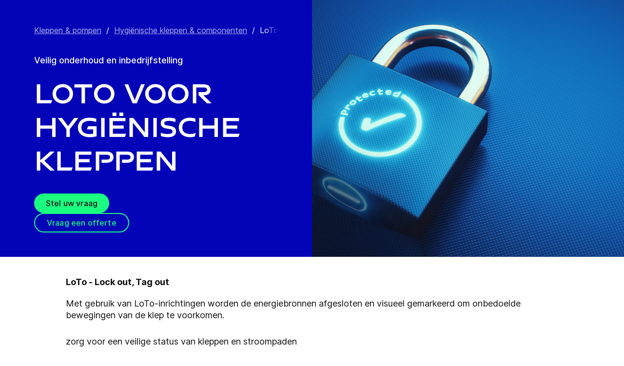

--- FILE ---
content_type: text/html; charset=utf-8
request_url: https://www.gea.com/nl/products/pumps-valves-flow-components/valves-components-hygienic-liquid-processing/loto-for-hygienic-valves//?i=new-food
body_size: 91653
content:
<!DOCTYPE html><html lang="nl"><head><meta charSet="utf-8"/><meta name="viewport" content="width=device-width"/><meta name="description" content="De Lock out, Tag out (LoTo)-inrichting wordt gebruik voor veilig onderhoud en inbedrijfstelling van procesinstallaties."/><meta property="og:title" content="LoTo voor hygiënische kleppen"/><meta property="og:type" content="website"/><meta property="og:url" content="https://www.gea.com/products/pumps-valves-flow-components/valves-components-hygienic-liquid-processing/loto-for-hygienic-valves"/><meta name="image" property="og:image" content="https://cdn.gea.com/-/media/migratedfromtridion/productgroup/loto-gea-valves-92813.jpg?h=675&amp;iar=0&amp;w=1200&amp;rev=4daadeb0b6de496891e590e9072287f0&amp;hash=5D0ADC10D245DC6A37F579C7949F5295"/><meta property="og:description" content="Veilig onderhoud en inbedrijfstelling"/><meta property="robots" content="index"/><title>LoTo voor hygiënische kleppen | Veilig onderhoud en inbedrijfstelling</title><link rel="icon" type="image/png" sizes="16x16" href="/-/icons/favicon-16x16.png"/><link rel="icon" type="image/png" sizes="32x32" href="/-/icons/favicon-32x32.png"/><link rel="icon" type="image/png" sizes="96x96" href="/-/icons/favicon-96x96.png"/><link rel="apple-touch-icon" sizes="57x57" href="/-/icons/apple-icon-57x57.png"/><link rel="apple-touch-icon" sizes="60x60" href="/-/icons/apple-icon-60x60.png"/><link rel="apple-touch-icon" sizes="72x72" href="/-/icons/apple-icon-72x72.png"/><link rel="apple-touch-icon" sizes="76x76" href="/-/icons/apple-icon-76x76.png"/><link rel="apple-touch-icon" sizes="114x114" href="/-/icons/apple-icon-114x114.png"/><link rel="apple-touch-icon" sizes="120x120" href="/-/icons/apple-icon-120x120.png"/><link rel="apple-touch-icon" sizes="144x144" href="/-/icons/apple-icon-144x144.png"/><link rel="apple-touch-icon" sizes="152x152" href="/-/icons/apple-icon-152x152.png"/><link rel="apple-touch-icon" sizes="180x180" href="/-/icons/apple-icon-180x180.png"/><link rel="icon" type="image/png" sizes="192x192" href="/-/icons/android-icon-192x192.png"/><link rel="alternate" href="https://www.gea.com/en/products/pumps-valves-flow-components/valves-components-hygienic-liquid-processing/loto-for-hygienic-valves/" hrefLang="en"/><link rel="alternate" href="https://www.gea.com/pt/products/pumps-valves-flow-components/valves-components-hygienic-liquid-processing/loto-for-hygienic-valves/" hrefLang="pt"/><link rel="alternate" href="https://www.gea.com/ar/products/pumps-valves-flow-components/valves-components-hygienic-liquid-processing/loto-for-hygienic-valves/" hrefLang="ar"/><link rel="alternate" href="https://www.gea.com/zh/products/pumps-valves-flow-components/valves-components-hygienic-liquid-processing/loto-for-hygienic-valves/" hrefLang="zh"/><link rel="alternate" href="https://www.gea.com/de/products/pumps-valves-flow-components/valves-components-hygienic-liquid-processing/loto-for-hygienic-valves/" hrefLang="de"/><link rel="alternate" href="https://www.gea.com/es/products/pumps-valves-flow-components/valves-components-hygienic-liquid-processing/loto-for-hygienic-valves/" hrefLang="es"/><link rel="alternate" href="https://www.gea.com/fr/products/pumps-valves-flow-components/valves-components-hygienic-liquid-processing/loto-for-hygienic-valves/" hrefLang="fr"/><link rel="alternate" href="https://www.gea.com/it/products/pumps-valves-flow-components/valves-components-hygienic-liquid-processing/loto-for-hygienic-valves/" hrefLang="it"/><link rel="alternate" href="https://www.gea.com/ja/products/pumps-valves-flow-components/valves-components-hygienic-liquid-processing/loto-for-hygienic-valves/" hrefLang="ja"/><link rel="alternate" href="https://www.gea.com/nl/products/pumps-valves-flow-components/valves-components-hygienic-liquid-processing/loto-for-hygienic-valves/" hrefLang="nl"/><link rel="alternate" href="https://www.gea.com/pl/products/pumps-valves-flow-components/valves-components-hygienic-liquid-processing/loto-for-hygienic-valves/" hrefLang="pl"/><link rel="alternate" href="https://www.gea.com/ru/products/pumps-valves-flow-components/valves-components-hygienic-liquid-processing/loto-for-hygienic-valves/" hrefLang="ru"/><link rel="alternate" href="https://www.gea.com/tr/products/pumps-valves-flow-components/valves-components-hygienic-liquid-processing/loto-for-hygienic-valves/" hrefLang="tr"/><link rel="manifest" href="/manifest.json"/><meta name="msapplication-TileColor" content="#0303B8"/><meta name="msapplication-TileImage" content="/-/icons/ms-icon-144x144.png"/><meta name="theme-color" content="#0303B8"/><meta name="next-head-count" content="40"/><link rel="preload" href="https://www.gea.com/_next/static/css/9c708bd2606359f2.css" as="style"/><link rel="stylesheet" href="https://www.gea.com/_next/static/css/9c708bd2606359f2.css" data-n-g=""/><link rel="preload" href="https://www.gea.com/_next/static/css/9b679702c8b18730.css" as="style"/><link rel="stylesheet" href="https://www.gea.com/_next/static/css/9b679702c8b18730.css" data-n-p=""/><noscript data-n-css=""></noscript><script defer="" nomodule="" src="https://www.gea.com/_next/static/chunks/polyfills-c67a75d1b6f99dc8.js"></script><script src="https://www.gea.com/_next/static/chunks/webpack-8b6a0ae80defd15e.js" defer=""></script><script src="https://www.gea.com/_next/static/chunks/framework-09f3afa64952aba4.js" defer=""></script><script src="https://www.gea.com/_next/static/chunks/main-05d093c3d7753938.js" defer=""></script><script src="https://www.gea.com/_next/static/chunks/pages/_app-cc5d80322d587c28.js" defer=""></script><script src="https://www.gea.com/_next/static/chunks/7d0bf13e-d5170c74ddd3790f.js" defer=""></script><script src="https://www.gea.com/_next/static/chunks/7399-4f34e487630839fc.js" defer=""></script><script src="https://www.gea.com/_next/static/chunks/5755-9b08d46acc6251a5.js" defer=""></script><script src="https://www.gea.com/_next/static/chunks/9542-b3a4548133741493.js" defer=""></script><script src="https://www.gea.com/_next/static/chunks/4253-a41cd85030bb8f8b.js" defer=""></script><script src="https://www.gea.com/_next/static/chunks/pages/%5B%5B...path%5D%5D-5c922baefd0ba654.js" defer=""></script><script src="https://www.gea.com/_next/static/1.19.1.260/_buildManifest.js" defer=""></script><script src="https://www.gea.com/_next/static/1.19.1.260/_ssgManifest.js" defer=""></script></head><body><div id="__next" data-reactroot=""><div class="MainNavigation_container__jaVIj z-100 border-b border-gray-375 max-w-screen overflow-hidden"><a href="#main" class="absolute top-0 left-0 right-0 bg-white p-15 -translate-y-50 transition-transform focus:translate-y-0 text-center">Doorgaan naar inhoud</a><span class="hidden lg:block text-white"><div class="relative bg-white lg:py-16 border-b"><div class="flex flex-row gap-x-8 items-center h-60 lg:h-40 guttered--nav-container"><div class="flex-shrink-0 w-[79px] max-w-[79px]"><a id="topnav_sitelogo" href="/nl/"><img alt="GEA Logo" width="400" height="120" src="https://cdn.gea.com/-/jssmedia/common/logos/gea-logo.svg?mw=85"/></a></div><span class="hidden flex-grow lg:block ml-auto"><form class="ml-auto w-full lg:max-w-[400px]"><div class="flex relative"><input value="" aria-label="Zoek op gea.com" data-testid="input-field" class="
    h-48 pr-30 outline-none ml-0  lg:ml-auto  w-full
    text-16 leading-full font-medium bg-transparent overflow-hidden 
    transition-all duration-300
    border-solid placeholder-gray-700 text-sitecore-vibrant-blue
    peer
    focus:border-sitecore-attention-pink
    focus:placeholder:opacity-0
    
     lg:max-w-[260px] opacity-1
    border-[#8C8C8C]
    rounded-3xl pl-48 pr-12 bg-sitecore-gray border-b-1 lg:max-w-[400px] text-blue-900 h-40 placeholder-blue-900/70 text-12
  " placeholder="Zoek op gea.com"/><button class="absolute right-2 top-1/2 transform -translate-y-1/2  right-auto left-16 text-gray-950 peer-focus:text-sitecore-vibrant-blue" type="button" aria-label="Zoek op gea.com"><svg data-testid="input-icon" viewBox="0 0 1024 1024" style="display:inline-block;stroke:currentColor;fill:currentColor;width:24px;height:24px"><path d="M524.356 727.804c-24.337 6.519-49.412 9.796-74.59 9.749-65.631-0.124-129.21-23.177-180.009-65.263s-85.706-100.634-98.831-165.764c-13.125-65.126-3.665-132.846 26.785-191.729s80.025-105.325 140.358-131.488c60.333-26.162 127.73-30.444 190.817-12.122 63.091 18.322 118.007 58.126 155.482 112.694 37.478 54.568 55.219 120.56 50.231 186.839s-32.397 128.785-77.606 176.973l196.309 205.641" fill="none" stroke-linejoin="miter" stroke-linecap="butt" stroke-miterlimit="10" stroke-width="85.33333333333333"></path></svg></button></div></form></span><a id="topnav_login" target="_blank" rel="noreferrer" href="https://portal.gea.com" class="MainNavTabs_nav-links__ai9hq flex items-center gap-x-8 bg-sitecore-gray px-16 rounded-3xl"><svg aria-hidden="true" viewBox="0 0 683 1024" style="display:inline-block;stroke:currentColor;fill:currentColor;width:16px;height:16px"><path d="M341.333 102.4c33.754 0 66.751 10.009 94.818 28.763s49.94 45.408 62.858 76.592c12.917 31.186 16.297 65.501 9.712 98.607s-22.839 63.516-46.707 87.384c-23.868 23.868-54.278 40.122-87.384 46.707s-67.422 3.206-98.607-9.712c-31.185-12.917-57.84-34.792-76.592-62.858s-28.763-61.063-28.763-94.818c0-45.264 17.981-88.674 49.987-120.68s75.416-49.987 120.68-49.987zM341.333 34.133c-47.256 0-93.452 14.013-132.745 40.268s-69.917 63.571-88.001 107.23c-18.084 43.659-22.816 91.701-13.597 138.050s31.975 88.922 65.391 122.337c33.415 33.416 75.989 56.172 122.337 65.391s94.39 4.488 138.050-13.597c43.659-18.085 80.976-48.709 107.23-88.001s40.268-85.488 40.268-132.745c0-63.369-25.173-124.143-69.982-168.951s-105.582-69.982-168.951-69.982z" fill="rgb(0, 15, 65)"></path><path d="M682.667 989.867h-68.267v-170.667c0-22.412-4.414-44.605-12.991-65.311s-21.148-39.52-36.996-55.371c-15.848-15.845-34.662-28.417-55.368-36.994s-42.899-12.991-65.311-12.991h-204.8c-45.264 0-88.674 17.981-120.68 49.985-32.006 32.010-49.987 75.421-49.987 120.682v170.667h-68.267v-170.667c0-63.372 25.173-124.143 69.982-168.951s105.582-69.982 168.951-69.982h204.8c63.369 0 124.143 25.173 168.951 69.982s69.982 105.579 69.982 168.951v170.667z" fill="rgb(0, 15, 65)"></path></svg><span class="text-black text-12 font-medium">Inloggen</span></a><button id="topnav_language" class="MainNavTabs_nav-links__ai9hq flex items-center gap-x-8 bg-sitecore-gray px-16 rounded-3xl" type="button" aria-label=""><svg class="text-blue-900" aria-hidden="true" viewBox="0 0 1024 1024" style="display:inline-block;stroke:currentColor;fill:currentColor;width:16px;height:16px"><path d="M998.4 512c0 268.631-217.769 486.4-486.4 486.4s-486.4-217.769-486.4-486.4c0-268.631 217.769-486.4 486.4-486.4s486.4 217.769 486.4 486.4z" fill="none" stroke-linejoin="miter" stroke-linecap="butt" stroke-miterlimit="4" stroke-width="51.2"></path><path d="M51.2 384h921.6" fill="none" stroke-linejoin="miter" stroke-linecap="butt" stroke-miterlimit="4" stroke-width="51.2"></path><path d="M51.2 691.2h921.6" fill="none" stroke-linejoin="miter" stroke-linecap="butt" stroke-miterlimit="4" stroke-width="51.2"></path><path d="M691.2 512c0 138.962-22.579 263.588-58.153 352.532-17.818 44.539-38.39 78.868-59.93 101.642-21.484 22.717-42.148 32.225-61.117 32.225s-39.631-9.508-61.117-32.225c-21.537-22.774-42.113-57.103-59.929-101.642-35.577-88.945-58.153-213.571-58.153-352.532s22.577-263.589 58.153-352.531c17.817-44.542 38.392-78.87 59.929-101.644 21.486-22.719 42.148-32.225 61.117-32.225s39.634 9.506 61.117 32.225c21.54 22.774 42.112 57.102 59.93 101.644 35.574 88.942 58.153 213.569 58.153 352.531z" fill="none" stroke-linejoin="miter" stroke-linecap="butt" stroke-miterlimit="4" stroke-width="51.2"></path></svg><span class="text-black text-12 font-medium">Dutch</span></button><a title="Contact GEA" class="MainNavTabs_nav-links__ai9hq ml-auto rounded-3xl bg-blue-700 px-16 flex justify-center items-center" id="topnav_contact" style="pointer-events:unset" href="/nl/contact?cu=contact-us-common&amp;pgid={7E420F70-AD94-4567-A7DB-A12F8F2478C8}&amp;ptn=Product%20Group%20Page&amp;pt=LoTo%20voor%20hygi%C3%ABnische%20kleppen&amp;su=https://www.gea.com/nl/products/pumps-valves-flow-components/valves-components-hygienic-liquid-processing/loto-for-hygienic-valves"><svg viewBox="0 0 1434 1024" style="display:inline-block;stroke:currentColor;fill:currentColor;width:16px;height:16px"><path d="M1331.2 0h-1228.8c-27.158 0-53.204 10.789-72.408 29.992s-29.992 45.25-29.992 72.408v819.2c0 27.159 10.789 53.204 29.992 72.408 19.204 19.203 45.25 29.992 72.408 29.992h1228.8c27.156 0 53.207-10.789 72.407-29.992 19.2-19.204 29.993-45.25 29.993-72.408v-819.2c0-27.158-10.793-53.204-29.993-72.408s-45.251-29.992-72.407-29.992zM1218.56 102.4l-501.76 347.136-501.76-347.136h1003.52zM102.4 921.6v-772.608l585.216 404.992c8.571 5.945 18.753 9.132 29.184 9.132s20.613-3.187 29.184-9.132l585.216-404.992v772.608h-1228.8z" fill="rgb(255, 255, 255)"></path></svg><span class="text-12 font-medium pl-[8px] text-white">Contact</span></a></div></div></span><div class="py-24 px-20 lg:h-[72px] lg:py-24 flex flex-row items-center guttered--nav-container relative gap-20 transition-all duration-500 z-100 bg-white ease-out"><button id="topnav_products" class="MainNavigation_nav-links__H9t95 
            
            hidden lg:!flex items-center gap-x-8 cursor-pointer px-16 py-24 relative lg:-left-16 transition-all duration-300" data-testid="nav-link"><svg aria-hidden="true" viewBox="0 0 1152 1024" style="display:inline-block;stroke:currentColor;fill:currentColor;width:16px;height:16px"><path d="M1152 32h-1152v96h1152v-96z"></path><path d="M1152 896h-1152v96h1152v-96z"></path><path d="M1152 320h-1152v96h1152v-96z"></path><path d="M1152 608h-1152v96h1152v-96z"></path></svg><span class="whitespace-nowrap">Producten &amp; diensten</span></button><div class="flex-shrink-0 w-[79px] max-w-[79px] lg:hidden "><a href="/nl/"><img alt="GEA Logo" width="400" height="120" src="https://cdn.gea.com/-/jssmedia/common/logos/gea-logo.svg?mw=85"/></a></div><div class="flex flex-row w-full justify-end h-[inherit] lg:relative lg:left-20"><button id="corpnav_link1" class="px-16 mx-4 transition-all duration-300 MainNavigation_nav-links__H9t95 " data-testid="nav-link"><a class="whitespace-nowrap">Over ons</a></button><button id="corpnav_link2" class="px-16 mx-4 transition-all duration-300 MainNavigation_nav-links__H9t95 " data-testid="nav-link"><a class="whitespace-nowrap">Duurzaamheid</a></button><button id="corpnav_link3" class="px-16 mx-4 transition-all duration-300 MainNavigation_nav-links__H9t95 " data-testid="nav-link"><a class="whitespace-nowrap">Beleggers</a></button><button id="corpnav_link4" class="px-16 mx-4 transition-all duration-300 MainNavigation_nav-links__H9t95 " data-testid="nav-link"><a class="whitespace-nowrap">Media</a></button><button id="corpnav_link5" class="px-16 mx-4 transition-all duration-300 MainNavigation_nav-links__H9t95 " data-testid="nav-link"><a class="whitespace-nowrap">Vacatures</a></button></div><div class="lg:hidden flex items-center gap-16 ml-auto text-gray-820"><button class="text-gray-820" aria-label="Search"><svg viewBox="0 0 1024 1024" style="display:inline-block;stroke:currentColor;fill:currentColor;width:24px;height:24px"><path d="M258.57 55.452c88.809-37.749 187.834-43.76 280.566-16.962l0.005-0.001c93.455 27.006 174.653 85.633 229.996 165.812l1.29 1.882c54.446 79.797 80.123 175.898 72.827 272.348-6.036 79.791-34.34 155.93-81.229 219.833l218.926 228.198-79.416 75.438-288.456-300.667 35.543-37.704c49.536-52.536 79.662-120.796 85.146-193.297s-14.029-144.623-55.137-204.181v-0.001c-41.098-59.544-101.217-102.837-170.11-122.745-67.801-19.594-140.157-15.399-205.271 11.863l-3.095 1.315c-65.923 28.446-120.25 79.010-153.67 143.316-33.426 64.318-43.836 138.358-29.411 209.582 14.425 71.22 52.761 135.107 108.369 180.952 55.597 45.829 125.071 70.856 196.688 70.994 27.562 0.051 55.015-3.517 81.665-10.624l28.412 105.528c-35.979 9.59-73.053 14.413-110.282 14.346-97.27-0.184-191.406-34.186-266.53-96.118-74.526-61.435-125.797-146.606-145.494-241.26l-0.46-2.237c-19.349-95.532-5.415-194.893 39.516-281.347 44.937-86.467 118.182-154.819 207.515-193.365l2.096-0.898z" fill="rgb(74, 84, 119)"></path></svg></button><button data-testid="menu-button" type="button" aria-label="Toggle Navigation" class=""><svg viewBox="0 0 1024 1024" style="display:inline-block;stroke:currentColor;fill:currentColor;width:20px;height:20px"><path d="M1024 321.737h-1024v113.778h1024v-113.778z" fill="rgb(74, 84, 119)"></path><path d="M1024.006 54.962h-1024v113.778h1024v-113.778z" fill="rgb(74, 84, 119)"></path><path d="M1024.006 588.51h-1023.999v113.778h1023.999v-113.778z" fill="rgb(74, 84, 119)"></path><path d="M1024 855.262h-1024l0.006 113.778h1023.999l-0.006-113.778z" fill="rgb(74, 84, 119)"></path></svg></button></div></div><div class="hidden lg:block"><div class="fixed inset-0 bg-black/50 z-40 transition-opacity duration-300 opacity-0 pointer-events-none" style="top:145px"></div><div class="fixed left-0 right-0 z-50 transition-all duration-300 transform -translate-y-4 opacity-0 pointer-events-none" style="top:145px"></div></div></div><div class="
  
  
  sticky-nav-placeholder w-full z-100 relative  h-fit
  " data-testid="bg-wrapper"><div class="
    
    
    
    
  StickyNav_sticky_navigation_container__i1JoV
  
  
  
  " data-testid="wrapper" id="sticky-nav-container"><div class="guttered--container flex justify-between items-center"><p data-testid="title" class="StickyNav_title__Ju_7T">LoTo voor hygiënische kleppen</p><div data-testid="anchors-container" class="flex"><a class="cursor-pointer StickyNav_anchor__DvCtS ">Products</a><a class="cursor-pointer StickyNav_anchor__DvCtS ml-24">Downloads</a><a class="cursor-pointer StickyNav_anchor__DvCtS ml-24">Videos</a></div><div data-testid="ctas-container" class="flex"><a title="" target="_self" class="" style="pointer-events:unset" href="/nl/contact?cu=contact-us-common&amp;pgid={7E420F70-AD94-4567-A7DB-A12F8F2478C8}&amp;ptn=Product%20Group%20Page&amp;pt=LoTo%20voor%20hygi%C3%ABnische%20kleppen&amp;su=https://www.gea.com/nl/products/pumps-valves-flow-components/valves-components-hygienic-liquid-processing/loto-for-hygienic-valves"><div class="flex items-center w-fit CallToAction_cta-secondary__T_Qvx CallToAction_collapseCta__HnQZp mr-24 flex-row" style="color:inherit" data-testid="text-container">Neem contact met ons op<svg style="display:inline-block;stroke:currentColor;fill:currentColor;width:24px;height:24px;min-width:24px" viewBox="0 0 983 1024"><path d="M562.79 200.705l309.658 309.657-309.658 309.658" fill="none" stroke-linejoin="miter" stroke-linecap="butt" stroke-miterlimit="10" stroke-width="81.92"></path><path d="M604.979 510.366h-491.519" fill="none" stroke-linejoin="miter" stroke-linecap="butt" stroke-miterlimit="10" stroke-width="81.92"></path></svg></div></a><a title="" target="_self" class="" style="pointer-events:unset" href="/nl/contact?cu=contact-us-get-a-quote&amp;pgid={7E420F70-AD94-4567-A7DB-A12F8F2478C8}&amp;ptn=Product%20Group%20Page&amp;pt=LoTo%20voor%20hygi%C3%ABnische%20kleppen&amp;su=https://www.gea.com/nl/products/pumps-valves-flow-components/valves-components-hygienic-liquid-processing/loto-for-hygienic-valves"><div class="flex items-center w-fit CallToAction_cta-primary__ZJbC1 CallToAction_collapseCta__HnQZp whitespace-nowrap flex-row" style="color:inherit" data-testid="text-container">Vraag een offerte<svg style="display:inline-block;stroke:currentColor;fill:currentColor;width:24px;height:24px;min-width:24px" viewBox="0 0 983 1024"><path d="M562.79 200.705l309.658 309.657-309.658 309.658" fill="none" stroke-linejoin="miter" stroke-linecap="butt" stroke-miterlimit="10" stroke-width="81.92"></path><path d="M604.979 510.366h-491.519" fill="none" stroke-linejoin="miter" stroke-linecap="butt" stroke-miterlimit="10" stroke-width="81.92"></path></svg></div></a></div></div></div></div><div class="w-full h-full" data-testid="anchor-wrapper"><div class="relative"><div data-testid="container" class="flex break-words lg:grid lg:grid-cols-2 bg-sitecore-blue flex-col-reverse lg:flex-row "><div data-testid="container-left" class="flex flex-col  guttered--container 3xl:max-w-[730px] 3xl:ml-[calc((100vw-1470px)/2)] 3xl:pl-0 pt-40 pb-40 lg:pt-50 lg:pb-50"><div class="ref"><div class="mb-40" data-testid="breadcrumb"><nav data-testid="breadcrumb-container" class="relative after:h-full after:w-25 after:absolute after:top-0 after:right-0 after:bg-gradient-to-l from-sitecore-blue text-white"><div class="scrollbar-hide relative select-none whitespace-nowrap overflow-x-auto"><a href="https://www.gea.com/nl/products/pumps-valves-flow-components" class="last:pr-20 leading-6 underline underline-offset-4 opacity-70" data-testid="breadcrumb-item-0" aria-label="Kleppen &amp; pompen">Kleppen &amp; pompen</a><span class="mx-10">/</span><a href="https://www.gea.com/nl/products/pumps-valves-flow-components/valves-components-hygienic-liquid-processing" class="last:pr-20 leading-6 underline underline-offset-4 opacity-70" data-testid="breadcrumb-item-1" aria-label="Hygiënische kleppen &amp; componenten">Hygiënische kleppen &amp; componenten</a><span class="mx-10">/</span><span class="last:pr-20 leading-6 Breadcrumb_breadcrumb_label__0tOXD" aria-current="page">LoTo voor hygiënische kleppen</span></div></nav></div><div class=""><div class=""><p class="text-override--white border-white mb-24 font-medium text-18 leading-5 w-fit">Veilig onderhoud en inbedrijfstelling</p><h1 class="text-override--white text-40 md:text-[60px] leading-115 font-heading mb-24 tracking-[-0.8px] font-semibold false max-w-[960px] break-words">LoTo voor hygiënische kleppen</h1></div><div class=""><div data-testid="cta-left" class="mt-32"><div data-testid="ctas-container" class="flex flex-col gap-24"><a title="" target="_self" class="" style="pointer-events:unset" href="/nl/contact?cu=contact-us-common&amp;pgid={7E420F70-AD94-4567-A7DB-A12F8F2478C8}&amp;ptn=Product%20Group%20Page&amp;pt=LoTo%20voor%20hygi%C3%ABnische%20kleppen&amp;su=https://www.gea.com/nl/products/pumps-valves-flow-components/valves-components-hygienic-liquid-processing/loto-for-hygienic-valves"><div class="flex items-center w-fit CallToAction_cta-primary__ZJbC1 !w-fit w-fit flex-row" style="color:inherit" data-testid="text-container">Stel uw vraag<svg style="display:inline-block;stroke:currentColor;fill:currentColor;width:24px;height:24px;min-width:24px" viewBox="0 0 983 1024"><path d="M562.79 200.705l309.658 309.657-309.658 309.658" fill="none" stroke-linejoin="miter" stroke-linecap="butt" stroke-miterlimit="10" stroke-width="81.92"></path><path d="M604.979 510.366h-491.519" fill="none" stroke-linejoin="miter" stroke-linecap="butt" stroke-miterlimit="10" stroke-width="81.92"></path></svg></div></a><a title="" target="_self" class="" style="pointer-events:unset" href="/nl/contact?cu=contact-us-get-a-quote&amp;pgid={7E420F70-AD94-4567-A7DB-A12F8F2478C8}&amp;ptn=Product%20Group%20Page&amp;pt=LoTo%20voor%20hygi%C3%ABnische%20kleppen&amp;su=https://www.gea.com/nl/products/pumps-valves-flow-components/valves-components-hygienic-liquid-processing/loto-for-hygienic-valves"><div class="flex items-center w-fit CallToAction_cta-secondary__T_Qvx !w-fit w-fit flex-row" style="color:#1aff80" data-testid="text-container">Vraag een offerte<svg color="#1aff80" style="display:inline-block;stroke:currentColor;fill:currentColor;width:24px;height:24px;min-width:24px" viewBox="0 0 983 1024"><path d="M562.79 200.705l309.658 309.657-309.658 309.658" fill="none" stroke-linejoin="miter" stroke-linecap="butt" stroke-miterlimit="10" stroke-width="81.92"></path><path d="M604.979 510.366h-491.519" fill="none" stroke-linejoin="miter" stroke-linecap="butt" stroke-miterlimit="10" stroke-width="81.92"></path></svg></div></a></div></div></div></div></div></div><div class="flex flex-col items-center w-full relative" data-testid="container-right--image"><img alt="LoTo – for safe commissioning and maintenance" width="1200" height="675" style="height:700px" data-testid="image" class=" flex object-cover h-full w-full min-h-[250px] lg:max-h-[1000px] xl:min-h-[350px] 3xl:min-h-[450px]" sizes="(max-width: 430px) 250px, (max-width: 700px) 400px, (max-width: 1440px) 1280px, 1920px" srcSet="https://cdn.gea.com/-/jssmedia/migratedfromtridion/productgroup/loto-gea-valves-92813.jpg?mw=400&amp;rev=4daadeb0b6de496891e590e9072287f0 400w, https://cdn.gea.com/-/jssmedia/migratedfromtridion/productgroup/loto-gea-valves-92813.jpg?mw=768&amp;rev=4daadeb0b6de496891e590e9072287f0 768w, https://cdn.gea.com/-/jssmedia/migratedfromtridion/productgroup/loto-gea-valves-92813.jpg?mw=1280&amp;rev=4daadeb0b6de496891e590e9072287f0 1280w, https://cdn.gea.com/-/jssmedia/migratedfromtridion/productgroup/loto-gea-valves-92813.jpg?mw=1920&amp;rev=4daadeb0b6de496891e590e9072287f0 1920w" src="https://cdn.gea.com/-/media/migratedfromtridion/productgroup/loto-gea-valves-92813.jpg?h=675&amp;iar=0&amp;w=1200&amp;rev=4daadeb0b6de496891e590e9072287f0&amp;hash=5D0ADC10D245DC6A37F579C7949F5295"/></div></div></div></div><div class="
        mt-40 
        
      "><div class="w-full h-full" data-testid="anchor-wrapper"><div class="
  
  
  undefined
  " data-testid="bg-wrapper"><div class="
    guttered--container
    
    
    undefined
  " data-testid="wrapper"><div class="break-words w-full h-auto max-w-[1010px] mx-auto" data-testid="rte-container"><div class=" RichText_rich_text__IEuIi  undefined"><div class="rich-text-link-gray"><p><strong xmlns="http://www.w3.org/1999/xhtml">LoTo - Lock out, Tag out</strong></p><p>Met gebruik van LoTo-inrichtingen worden de energiebronnen afgesloten en visueel gemarkeerd om onbedoelde bewegingen van de klep te voorkomen.</p><ul><li xmlns="http://www.w3.org/1999/xhtml">zorg voor een veilige status van kleppen en stroompaden</li><li xmlns="http://www.w3.org/1999/xhtml">bescherm uw personeel</li><li xmlns="http://www.w3.org/1999/xhtml">bescherm uw bedrijf</li></ul></div></div></div></div></div></div></div><div class="
        
        mb-40 
      "><div class="w-full h-full" data-testid="anchor-wrapper"><div class="
  
  
  undefined
  " data-testid="bg-wrapper"><div class="
    guttered--container
    
    
    undefined
  " data-testid="wrapper"><div class="break-words w-full h-auto max-w-[1010px] mx-auto" data-testid="rte-container"><div class=" RichText_rich_text__IEuIi  undefined"><div class="rich-text-link-gray"><p><strong xmlns="http://www.w3.org/1999/xhtml">LoTo DISK LOCK / AIR LOCK voor hygiënische kleppen met zittingen</strong></p></div></div></div></div></div></div></div><div class="w-full h-full" data-testid="anchor-wrapper"><div class="
  
  
  undefined
  " data-testid="bg-wrapper"><div class="
    guttered--container
    
    my-60 md:my-80
    undefined
  " data-testid="wrapper"><div data-testid="video" class="max-w-[1010px] mx-auto"><div class="h-full w-full h-full relative" style="padding-bottom:56.25%"><iframe data-testid="video-iframe" src="https://video.gea.com/v.ihtml/player.html?token=ffc44d225763145db60c0a5c47b81034&amp;source=embed&amp;photo_id=69913441" class="!w-[calc(100%+2px)] !h-[calc(100%+10px)] absolute top-[-5px] left-0 z-10" width="100%" height="100%" allow="autoplay; fullscreen" allowfullscreen=""></iframe></div></div></div></div></div><div class="
        mt-40 
        mb-40 
      "><div class="w-full h-full" data-testid="anchor-wrapper"><div class="
  
  
  undefined
  " data-testid="bg-wrapper"><div class="
    guttered--container
    
    
    undefined
  " data-testid="wrapper"><div class="break-words w-full h-auto max-w-[1010px] mx-auto" data-testid="rte-container"><div class=" RichText_rich_text__IEuIi  undefined"><div class="rich-text-link-gray"><p><strong xmlns="http://www.w3.org/1999/xhtml">LoTo DISK LOCK voor hygiënische vlinderkleppen</strong></p></div></div></div></div></div></div></div><div class="w-full h-full" data-testid="anchor-wrapper"><div class="
  
  
  undefined
  " data-testid="bg-wrapper"><div class="
    guttered--container
    
    my-60 md:my-80
    undefined
  " data-testid="wrapper"><div data-testid="video" class="max-w-[1010px] mx-auto"><div class="h-full w-full h-full relative" style="padding-bottom:56.25%"><iframe data-testid="video-iframe" src="https://video.gea.com/v.ihtml/player.html?token=8c4399dff1e62e9e8aebb287c6080385&amp;source=embed&amp;photo_id=69913723" class="!w-[calc(100%+2px)] !h-[calc(100%+10px)] absolute top-[-5px] left-0 z-10" width="100%" height="100%" allow="autoplay; fullscreen" allowfullscreen=""></iframe></div></div></div></div></div><div class="w-full h-full" data-testid="anchor-wrapper"><div class="
  
  
  h-full my-60 md:my-80
  " data-testid="bg-wrapper"><div class="
    guttered--container
    
    
    h-full
  " data-testid="wrapper"><div class="
      flex flex-col 
      md:flex-row-reverse
      bg-sitecore-blue
      h-full
   Feature_feature__2n4Qf"><div class="w-full md:w-1/2 md:h-auto" data-testid="image"><img alt="Veiligheid biedt kansen - Hoe de optimalisatie van product-, proces- en werknemersveiligheid nieuwe deuren kan openen" width="1200" height="675" class="object-cover h-full w-full" sizes="(max-width: 400px) 100px, (max-width: 700px) 300px, 1280px" srcSet="https://cdn.gea.com/-/jssmedia/migratedfromtridion/stories/safety-matters-gea-hygienic-valves-101650.jpg?mw=400&amp;rev=2a931b6c945f4b6e8ba8b25b45c1b18c 400w, https://cdn.gea.com/-/jssmedia/migratedfromtridion/stories/safety-matters-gea-hygienic-valves-101650.jpg?mw=768&amp;rev=2a931b6c945f4b6e8ba8b25b45c1b18c 768w, https://cdn.gea.com/-/jssmedia/migratedfromtridion/stories/safety-matters-gea-hygienic-valves-101650.jpg?mw=1280&amp;rev=2a931b6c945f4b6e8ba8b25b45c1b18c 1280w" src="https://cdn.gea.com/-/jssmedia/migratedfromtridion/stories/safety-matters-gea-hygienic-valves-101650.jpg?mw=400&amp;rev=2a931b6c945f4b6e8ba8b25b45c1b18c"/></div><div class="w-full py-24 px-16 md:py-48 md:px-40 md:w-1/2" data-testid="feature-content-container"><div class="flex flex-col justify-between h-full text-white"><div class="break-words mb-20"><h3 class="FeatureContent_title__BHsh2">Veiligheid biedt kansen: Hoe de drie-eenheid van product-, proces- en werknemersveiligheid nieuwe deuren kan openen</h3><div><div class=" RichText_rich_text__IEuIi  
    text-white
    text-18 leading-140
  "><div class="rich-text-link-white">Voor producenten van verwerkte voedingsmiddelen, dranken en farmaceutische producten, zijn de veiligheid en integriteit van de producten altijd een topprioriteit geweest. Het is altijd belangrijk geweest, en heeft ook altijd voor slapeloze nachten gezorgd. Maar tegenwoordig staat er nog veel meer op het spel (wat leidt tot nog meer kopzorgen).</div></div></div></div><div class=" mt-auto"><a title="" target="_self" class="" href="/nl/stories/the-safety-opportunity"><div class="flex items-center w-fit TextLink_text-link-primary__jq3jw flex-row" style="color:inherit" data-testid="text-container">Lees meer<svg style="display:inline-block;stroke:currentColor;fill:currentColor;width:24px;height:24px;min-width:24px" viewBox="0 0 983 1024"><path d="M562.79 200.705l309.658 309.657-309.658 309.658" fill="none" stroke-linejoin="miter" stroke-linecap="butt" stroke-miterlimit="10" stroke-width="81.92"></path><path d="M604.979 510.366h-491.519" fill="none" stroke-linejoin="miter" stroke-linecap="butt" stroke-miterlimit="10" stroke-width="81.92"></path></svg></div></a></div></div></div></div></div></div></div><div class="w-full h-full" data-testid="anchor-wrapper"><div class="
  
  
  undefined
  " data-testid="bg-wrapper"><div class="
    guttered--container
    
    my-60 md:my-80
    grid grid-cols-1 md:grid-cols-2 gap-20 md:gap-40
  " data-testid="wrapper"><div class="w-full h-full" data-testid="anchor-wrapper"><div class="
  
  
  h-full 
  " data-testid="bg-wrapper"><div class="
    
    
    
    h-full
  " data-testid="wrapper"><div class="
      flex flex-col 
      md:flex-col
      bg-sitecore-grey
      h-full
   false"><div class="w-full h-1/2 md:h-auto" data-testid="image"><img alt="LoTo - Lock out Tag out" width="1200" height="675" class="object-cover h-full w-full" sizes="(max-width: 400px) 100px, (max-width: 700px) 300px, 1280px" srcSet="https://cdn.gea.com/-/jssmedia/migratedfromtridion/productgroup/loto-gea-valves-92813.jpg?mw=400&amp;rev=4daadeb0b6de496891e590e9072287f0 400w, https://cdn.gea.com/-/jssmedia/migratedfromtridion/productgroup/loto-gea-valves-92813.jpg?mw=768&amp;rev=4daadeb0b6de496891e590e9072287f0 768w, https://cdn.gea.com/-/jssmedia/migratedfromtridion/productgroup/loto-gea-valves-92813.jpg?mw=1280&amp;rev=4daadeb0b6de496891e590e9072287f0 1280w" src="https://cdn.gea.com/-/jssmedia/migratedfromtridion/productgroup/loto-gea-valves-92813.jpg?mw=400&amp;rev=4daadeb0b6de496891e590e9072287f0"/></div><div class="w-full py-24 px-16 md:py-48 md:px-40 md:w-full h-full" data-testid="feature-content-container"><div class="flex flex-col justify-between h-full text-blue-700"><div class="break-words mb-20"><p class="FeatureContent_subtitle__GsYtm">More</p><h3 class="FeatureContent_title__BHsh2">Workplace safety matters</h3><div><div class=" RichText_rich_text__IEuIi  
    text-gray-900
    text-18 leading-140
  "><div class="rich-text-link-gray">For maximum ease and reliability of planning and installation, LoTo solutions from GEA are now available for all valve types. </div></div></div></div><div class=" mt-auto"><a title="" target="_self" class="" href="/nl/campaigns/loto-protection"><div class="flex items-center w-fit TextLink_text-link-primary__jq3jw flex-row" style="color:inherit" data-testid="text-container">Lees meer<svg style="display:inline-block;stroke:currentColor;fill:currentColor;width:24px;height:24px;min-width:24px" viewBox="0 0 983 1024"><path d="M562.79 200.705l309.658 309.657-309.658 309.658" fill="none" stroke-linejoin="miter" stroke-linecap="butt" stroke-miterlimit="10" stroke-width="81.92"></path><path d="M604.979 510.366h-491.519" fill="none" stroke-linejoin="miter" stroke-linecap="butt" stroke-miterlimit="10" stroke-width="81.92"></path></svg></div></a></div></div></div></div></div></div></div><div class="w-full h-full" data-testid="anchor-wrapper"><div class="
  
  
  h-full 
  " data-testid="bg-wrapper"><div class="
    
    
    
    h-full
  " data-testid="wrapper"><div class="
      flex flex-col 
      md:flex-col-reverse
      bg-sitecore-vibrant-blue
      h-full
   false"><div class="w-full h-1/2 md:h-auto" data-testid="image"><img alt="DISK LOCK bij vlinderklep in een brouwerij" width="1200" height="675" class="object-cover h-full w-full" sizes="(max-width: 400px) 100px, (max-width: 700px) 300px, 1280px" srcSet="https://cdn.gea.com/-/jssmedia/migratedfromtridion/productgroup/gea-loto-in-brewery-92813.jpg?mw=400&amp;rev=b876a8f2c949410a81bd7a305224f5b1 400w, https://cdn.gea.com/-/jssmedia/migratedfromtridion/productgroup/gea-loto-in-brewery-92813.jpg?mw=768&amp;rev=b876a8f2c949410a81bd7a305224f5b1 768w, https://cdn.gea.com/-/jssmedia/migratedfromtridion/productgroup/gea-loto-in-brewery-92813.jpg?mw=1280&amp;rev=b876a8f2c949410a81bd7a305224f5b1 1280w" src="https://cdn.gea.com/-/jssmedia/migratedfromtridion/productgroup/gea-loto-in-brewery-92813.jpg?mw=400&amp;rev=b876a8f2c949410a81bd7a305224f5b1"/></div><div class="w-full py-24 px-16 md:py-48 md:px-40 md:w-full h-full" data-testid="feature-content-container"><div class="flex flex-col justify-between h-full text-white"><div class="break-words mb-20"><h3 class="FeatureContent_title__BHsh2">Ingesloten veiligheid</h3><div><div class=" RichText_rich_text__IEuIi  
    text-white
    text-18 leading-140
  "><div class="rich-text-link-white">Veiligheid is een prioriteit: in het licht van de groeiende uitdagingen, is het voor bedrijven van doorslaggevend belang om productierisico’s tot een minimum beperken. GEA bevordert state-of-the-art veiligheidsconcepten met innovatieve kleptechnologie, om gebruikers in staat te stellen om de voorzorgsmaatregelen steeds verder uit te breiden. GEA is de eerste fabrikant van kleppen met een end-to-end LoTo-portfolio en creëert daarmee het beste framework voor exploitanten van installaties om ongevallen te beperken en op betrouwbare wijze te voldoen aan de preventieve voorschriften.</div></div></div></div><div class=" mt-auto"><a title="" target="_self" class="" href="/nl/stories/locking-in-safety"><div class="flex items-center w-fit TextLink_text-link-primary__jq3jw flex-row" style="color:inherit" data-testid="text-container">Lees meer<svg style="display:inline-block;stroke:currentColor;fill:currentColor;width:24px;height:24px;min-width:24px" viewBox="0 0 983 1024"><path d="M562.79 200.705l309.658 309.657-309.658 309.658" fill="none" stroke-linejoin="miter" stroke-linecap="butt" stroke-miterlimit="10" stroke-width="81.92"></path><path d="M604.979 510.366h-491.519" fill="none" stroke-linejoin="miter" stroke-linecap="butt" stroke-miterlimit="10" stroke-width="81.92"></path></svg></div></a></div></div></div></div></div></div></div></div></div></div><div class="
        
        mb-40 
      "><div class="w-full h-full" data-testid="anchor-wrapper"><div class="
  
  
  undefined
  " data-testid="bg-wrapper"><div class="
    guttered--container
    
    
    undefined
  " data-testid="wrapper"><div class="break-words w-full h-auto max-w-[1010px] mx-auto" data-testid="rte-container"><div class=" RichText_rich_text__IEuIi  undefined"><div class="rich-text-link-gray"><p><strong xmlns="http://www.w3.org/1999/xhtml">LoTo DISK LOCK / AIR LOCK voor hygiënische kleppen met zittingen</strong></p></div></div></div></div></div></div></div><div class="w-full h-full" data-testid="anchor-wrapper"><div class="
  
  
  undefined
  " data-testid="bg-wrapper"><div class="
    guttered--container
    
    my-60 md:my-80
    undefined
  " data-testid="wrapper"><div data-testid="video" class="max-w-[1010px] mx-auto"><div class="h-full w-full h-full relative" style="padding-bottom:56.25%"><iframe data-testid="video-iframe" src="https://video.gea.com/v.ihtml/player.html?token=ffc44d225763145db60c0a5c47b81034&amp;source=embed&amp;photo_id=69913441" class="!w-[calc(100%+2px)] !h-[calc(100%+10px)] absolute top-[-5px] left-0 z-10" width="100%" height="100%" allow="autoplay; fullscreen" allowfullscreen=""></iframe></div></div></div></div></div><div class="
        mt-40 
        mb-40 
      "><div class="w-full h-full" data-testid="anchor-wrapper"><div class="
  
  
  undefined
  " data-testid="bg-wrapper"><div class="
    guttered--container
    
    
    undefined
  " data-testid="wrapper"><div class="break-words w-full h-auto max-w-[1010px] mx-auto" data-testid="rte-container"><div class=" RichText_rich_text__IEuIi  undefined"><div class="rich-text-link-gray"><p><strong xmlns="http://www.w3.org/1999/xhtml">LoTo DISK LOCK voor hygiënische vlinderkleppen</strong></p></div></div></div></div></div></div></div><div class="w-full h-full" data-testid="anchor-wrapper"><div class="
  
  
  undefined
  " data-testid="bg-wrapper"><div class="
    guttered--container
    
    my-60 md:my-80
    undefined
  " data-testid="wrapper"><div data-testid="video" class="max-w-[1010px] mx-auto"><div class="h-full w-full h-full relative" style="padding-bottom:56.25%"><iframe data-testid="video-iframe" src="https://video.gea.com/v.ihtml/player.html?token=8c4399dff1e62e9e8aebb287c6080385&amp;source=embed&amp;photo_id=69913723" class="!w-[calc(100%+2px)] !h-[calc(100%+10px)] absolute top-[-5px] left-0 z-10" width="100%" height="100%" allow="autoplay; fullscreen" allowfullscreen=""></iframe></div></div></div></div></div><div class="w-full h-full" data-testid="anchor-wrapper"><div class="
  
  
  h-full my-60 md:my-80
  " data-testid="bg-wrapper"><div class="
    guttered--container
    
    
    h-full
  " data-testid="wrapper"><div class="
      flex flex-col 
      md:flex-row-reverse
      bg-sitecore-blue
      h-full
   Feature_feature__2n4Qf"><div class="w-full md:w-1/2 md:h-auto" data-testid="image"><img alt="Veiligheid biedt kansen - Hoe de optimalisatie van product-, proces- en werknemersveiligheid nieuwe deuren kan openen" width="1200" height="675" class="object-cover h-full w-full" sizes="(max-width: 400px) 100px, (max-width: 700px) 300px, 1280px" srcSet="https://cdn.gea.com/-/jssmedia/migratedfromtridion/stories/safety-matters-gea-hygienic-valves-101650.jpg?mw=400&amp;rev=2a931b6c945f4b6e8ba8b25b45c1b18c 400w, https://cdn.gea.com/-/jssmedia/migratedfromtridion/stories/safety-matters-gea-hygienic-valves-101650.jpg?mw=768&amp;rev=2a931b6c945f4b6e8ba8b25b45c1b18c 768w, https://cdn.gea.com/-/jssmedia/migratedfromtridion/stories/safety-matters-gea-hygienic-valves-101650.jpg?mw=1280&amp;rev=2a931b6c945f4b6e8ba8b25b45c1b18c 1280w" src="https://cdn.gea.com/-/jssmedia/migratedfromtridion/stories/safety-matters-gea-hygienic-valves-101650.jpg?mw=400&amp;rev=2a931b6c945f4b6e8ba8b25b45c1b18c"/></div><div class="w-full py-24 px-16 md:py-48 md:px-40 md:w-1/2" data-testid="feature-content-container"><div class="flex flex-col justify-between h-full text-white"><div class="break-words mb-20"><h3 class="FeatureContent_title__BHsh2">Veiligheid biedt kansen: Hoe de drie-eenheid van product-, proces- en werknemersveiligheid nieuwe deuren kan openen</h3><div><div class=" RichText_rich_text__IEuIi  
    text-white
    text-18 leading-140
  "><div class="rich-text-link-white">Voor producenten van verwerkte voedingsmiddelen, dranken en farmaceutische producten, zijn de veiligheid en integriteit van de producten altijd een topprioriteit geweest. Het is altijd belangrijk geweest, en heeft ook altijd voor slapeloze nachten gezorgd. Maar tegenwoordig staat er nog veel meer op het spel (wat leidt tot nog meer kopzorgen).</div></div></div></div><div class=" mt-auto"><a title="" target="_self" class="" href="/nl/stories/the-safety-opportunity"><div class="flex items-center w-fit TextLink_text-link-primary__jq3jw flex-row" style="color:inherit" data-testid="text-container">Lees meer<svg style="display:inline-block;stroke:currentColor;fill:currentColor;width:24px;height:24px;min-width:24px" viewBox="0 0 983 1024"><path d="M562.79 200.705l309.658 309.657-309.658 309.658" fill="none" stroke-linejoin="miter" stroke-linecap="butt" stroke-miterlimit="10" stroke-width="81.92"></path><path d="M604.979 510.366h-491.519" fill="none" stroke-linejoin="miter" stroke-linecap="butt" stroke-miterlimit="10" stroke-width="81.92"></path></svg></div></a></div></div></div></div></div></div></div><div class="w-full h-full" data-testid="anchor-wrapper"><div class="
  
  
  undefined
  " data-testid="bg-wrapper"><div class="
    guttered--container
    
    my-60 md:my-80
    grid grid-cols-1 md:grid-cols-2 gap-20 md:gap-40
  " data-testid="wrapper"><div class="w-full h-full" data-testid="anchor-wrapper"><div class="
  
  
  h-full 
  " data-testid="bg-wrapper"><div class="
    
    
    
    h-full
  " data-testid="wrapper"><div class="
      flex flex-col 
      md:flex-col
      bg-sitecore-grey
      h-full
   false"><div class="w-full h-1/2 md:h-auto" data-testid="image"><img alt="LoTo - Lock out Tag out" width="1200" height="675" class="object-cover h-full w-full" sizes="(max-width: 400px) 100px, (max-width: 700px) 300px, 1280px" srcSet="https://cdn.gea.com/-/jssmedia/migratedfromtridion/productgroup/loto-gea-valves-92813.jpg?mw=400&amp;rev=4daadeb0b6de496891e590e9072287f0 400w, https://cdn.gea.com/-/jssmedia/migratedfromtridion/productgroup/loto-gea-valves-92813.jpg?mw=768&amp;rev=4daadeb0b6de496891e590e9072287f0 768w, https://cdn.gea.com/-/jssmedia/migratedfromtridion/productgroup/loto-gea-valves-92813.jpg?mw=1280&amp;rev=4daadeb0b6de496891e590e9072287f0 1280w" src="https://cdn.gea.com/-/jssmedia/migratedfromtridion/productgroup/loto-gea-valves-92813.jpg?mw=400&amp;rev=4daadeb0b6de496891e590e9072287f0"/></div><div class="w-full py-24 px-16 md:py-48 md:px-40 md:w-full h-full" data-testid="feature-content-container"><div class="flex flex-col justify-between h-full text-blue-700"><div class="break-words mb-20"><p class="FeatureContent_subtitle__GsYtm">More</p><h3 class="FeatureContent_title__BHsh2">Workplace safety matters</h3><div><div class=" RichText_rich_text__IEuIi  
    text-gray-900
    text-18 leading-140
  "><div class="rich-text-link-gray">For maximum ease and reliability of planning and installation, LoTo solutions from GEA are now available for all valve types. </div></div></div></div><div class=" mt-auto"><a title="" target="_self" class="" href="/nl/campaigns/loto-protection"><div class="flex items-center w-fit TextLink_text-link-primary__jq3jw flex-row" style="color:inherit" data-testid="text-container">Lees meer<svg style="display:inline-block;stroke:currentColor;fill:currentColor;width:24px;height:24px;min-width:24px" viewBox="0 0 983 1024"><path d="M562.79 200.705l309.658 309.657-309.658 309.658" fill="none" stroke-linejoin="miter" stroke-linecap="butt" stroke-miterlimit="10" stroke-width="81.92"></path><path d="M604.979 510.366h-491.519" fill="none" stroke-linejoin="miter" stroke-linecap="butt" stroke-miterlimit="10" stroke-width="81.92"></path></svg></div></a></div></div></div></div></div></div></div><div class="w-full h-full" data-testid="anchor-wrapper"><div class="
  
  
  h-full 
  " data-testid="bg-wrapper"><div class="
    
    
    
    h-full
  " data-testid="wrapper"><div class="
      flex flex-col 
      md:flex-col-reverse
      bg-sitecore-vibrant-blue
      h-full
   false"><div class="w-full h-1/2 md:h-auto" data-testid="image"><img alt="DISK LOCK bij vlinderklep in een brouwerij" width="1200" height="675" class="object-cover h-full w-full" sizes="(max-width: 400px) 100px, (max-width: 700px) 300px, 1280px" srcSet="https://cdn.gea.com/-/jssmedia/migratedfromtridion/productgroup/gea-loto-in-brewery-92813.jpg?mw=400&amp;rev=b876a8f2c949410a81bd7a305224f5b1 400w, https://cdn.gea.com/-/jssmedia/migratedfromtridion/productgroup/gea-loto-in-brewery-92813.jpg?mw=768&amp;rev=b876a8f2c949410a81bd7a305224f5b1 768w, https://cdn.gea.com/-/jssmedia/migratedfromtridion/productgroup/gea-loto-in-brewery-92813.jpg?mw=1280&amp;rev=b876a8f2c949410a81bd7a305224f5b1 1280w" src="https://cdn.gea.com/-/jssmedia/migratedfromtridion/productgroup/gea-loto-in-brewery-92813.jpg?mw=400&amp;rev=b876a8f2c949410a81bd7a305224f5b1"/></div><div class="w-full py-24 px-16 md:py-48 md:px-40 md:w-full h-full" data-testid="feature-content-container"><div class="flex flex-col justify-between h-full text-white"><div class="break-words mb-20"><h3 class="FeatureContent_title__BHsh2">Ingesloten veiligheid</h3><div><div class=" RichText_rich_text__IEuIi  
    text-white
    text-18 leading-140
  "><div class="rich-text-link-white">Veiligheid is een prioriteit: in het licht van de groeiende uitdagingen, is het voor bedrijven van doorslaggevend belang om productierisico’s tot een minimum beperken. GEA bevordert state-of-the-art veiligheidsconcepten met innovatieve kleptechnologie, om gebruikers in staat te stellen om de voorzorgsmaatregelen steeds verder uit te breiden. GEA is de eerste fabrikant van kleppen met een end-to-end LoTo-portfolio en creëert daarmee het beste framework voor exploitanten van installaties om ongevallen te beperken en op betrouwbare wijze te voldoen aan de preventieve voorschriften.</div></div></div></div><div class=" mt-auto"><a title="" target="_self" class="" href="/nl/stories/locking-in-safety"><div class="flex items-center w-fit TextLink_text-link-primary__jq3jw flex-row" style="color:inherit" data-testid="text-container">Lees meer<svg style="display:inline-block;stroke:currentColor;fill:currentColor;width:24px;height:24px;min-width:24px" viewBox="0 0 983 1024"><path d="M562.79 200.705l309.658 309.657-309.658 309.658" fill="none" stroke-linejoin="miter" stroke-linecap="butt" stroke-miterlimit="10" stroke-width="81.92"></path><path d="M604.979 510.366h-491.519" fill="none" stroke-linejoin="miter" stroke-linecap="butt" stroke-miterlimit="10" stroke-width="81.92"></path></svg></div></a></div></div></div></div></div></div></div></div></div></div><div class="w-full h-full" data-testid="anchor-wrapper" id="Products"><div class="
  bg-sitecore-grey
  
  undefined
  " data-testid="bg-wrapper"><div class="
    guttered--container
    
    
    py-40 md:py-64
  " data-testid="wrapper"><div class="break-words flex flex-col md:flex-row w-full mb-32 md:mb-8"><h2 class="ProductListingHeading_title__sV_sF">Products</h2><form class="mb-16 md:mb-0 md:ml-auto"><div class="flex relative w-full"><button class="mt-auto mb-2  pr-20" aria-label="Search" type="button"><svg class="text-blue-700 undefined" data-testid="input-icon" viewBox="0 0 1024 1024" style="display:inline-block;stroke:currentColor;fill:currentColor;width:24px;height:24px"><path d="M509.731 780.209c-31.87 8.428-64.705 12.666-97.674 12.603-85.941-0.161-169.196-29.964-235.715-84.378-66.519-54.418-112.229-130.115-129.415-214.319-17.187-84.208-4.799-171.763 35.074-247.895s104.789-136.177 183.793-170.003c79.004-33.826 167.258-39.362 249.871-15.673s154.522 75.152 203.595 145.705c49.073 70.552 72.306 155.874 65.776 241.566-6.53 85.693-42.421 166.51-101.62 228.813l298.929 300.505" fill="none" stroke-linejoin="miter" stroke-linecap="butt" stroke-miterlimit="10" stroke-width="78.76923076923077"></path></svg></button><input value="" aria-label="Search" data-testid="input-field" class="w-full h-34 border-b-2 border-solid text-18 font-medium text-blue-700 placeholder-gray-700 outline-none border-blue-700 bg-transparent " placeholder="Search"/></div></form></div><p class="text-gray-650 text-16 mb-24 md:mb-40">Weergegeven 4 van 4</p><div class="flex flex-col md:flex-row pb-16"><div class="w-full md:w-auto md:min-w-[248px] sm:mr-40 pb-24 block"><div class="GenericSelect_container__uDQwK"><button data-testid="generic-select-btn" class="GenericSelect_select__HP6vy Default_select__dyFPc overflow-hidden text-left"><input type="text" id="industries" aria-label="All industries" data-testid="generic-select-input" disabled="" value="" class="hidden"/><span class="whitespace-nowrap overflow-hidden text-ellipsis">All industries</span><svg class="GenericSelect_icon__2AvOk Default_icon__NgjEs" viewBox="0 0 1024 1024" style="display:inline-block;stroke:currentColor;fill:currentColor;width:24px;height:24px"><path d="M810.667 384l-298.667 298.667-298.667-298.667" fill="none" stroke-linejoin="round" stroke-linecap="round" stroke-miterlimit="4" stroke-width="128"></path></svg></button></div></div><div class="w-full md:w-auto md:min-w-[248px] sm:mr-40 pb-24 hidden"><div class="GenericSelect_container__uDQwK"><button data-testid="generic-select-btn" class="GenericSelect_select__HP6vy Default_select__dyFPc overflow-hidden text-left"><input type="text" id="markets" aria-label="All markets" data-testid="generic-select-input" disabled="" value="" class="hidden"/><span class="whitespace-nowrap overflow-hidden text-ellipsis">All markets</span><svg class="GenericSelect_icon__2AvOk Default_icon__NgjEs" viewBox="0 0 1024 1024" style="display:inline-block;stroke:currentColor;fill:currentColor;width:24px;height:24px"><path d="M810.667 384l-298.667 298.667-298.667-298.667" fill="none" stroke-linejoin="round" stroke-linecap="round" stroke-miterlimit="4" stroke-width="128"></path></svg></button></div></div><div class="w-full md:w-auto md:min-w-[248px] sm:mr-40 pb-24 hidden"><div class="GenericSelect_container__uDQwK"><button data-testid="generic-select-btn" class="GenericSelect_select__HP6vy Default_select__dyFPc overflow-hidden text-left"><input type="text" id="products" aria-label="All product groups " data-testid="generic-select-input" disabled="" value="" class="hidden"/><span class="whitespace-nowrap overflow-hidden text-ellipsis">All product groups </span><svg class="GenericSelect_icon__2AvOk Default_icon__NgjEs" viewBox="0 0 1024 1024" style="display:inline-block;stroke:currentColor;fill:currentColor;width:24px;height:24px"><path d="M810.667 384l-298.667 298.667-298.667-298.667" fill="none" stroke-linejoin="round" stroke-linecap="round" stroke-miterlimit="4" stroke-width="128"></path></svg></button></div></div></div><div class="grid grid-cols-1 md:grid-cols-2 lg:grid-cols-4 gap-32 md:gap-40"><a href="/nl/products/pumps-valves-flow-components/valves-components-hygienic-liquid-processing/loto-for-hygienic-valves/loto-for-gea-hygienic-single-seat-valves" id="{0A35C787-8C17-4247-A5DE-51B8BD1388A9}" data-testid="product-card"><div class="h-fit flex flex-col min-h-full bg-transparent"><img data-testid="image" src="https://cdn.gea.com/-/media/migratedfromtridion/products/loto-gea-air-lock-single-seat-valve-92810.jpg?h=675&amp;w=1200&amp;hash=4C68DF367DD23BD092B955248629C3CC" alt="LoTo voor GEA hygiënische kleppen met enkele zitting" class="h-full w-full object-cover mb-16 overflow-hidden aspect-video object-center max-h-[50%]"/><div data-testid="info-container" class="flex flex-col flex-grow break-words h-full"><h3 data-testid="title-text" class="font-sans text-20 text-blue-650 font-medium leading-150 mb-12">LoTo voor GEA hygiënische kleppen met enkele zitting</h3><p data-testid="body-text" class="font-sans text-black text-16 leading-125">LoTo-oplossingen voor onze pneumatische kleppen met zittingen bieden u de juiste keuze voor elke situatie. Gebruik een eenvoudig toe te passen AIR LOCK om de stuurluchtverbinding af te sluiten. Of vervang het feedbacksysteem met een stevige DISK LOCK om de klepwerking op een veilige manier te blokkeren.</p></div></div></a><a href="/nl/products/pumps-valves-flow-components/valves-components-hygienic-liquid-processing/loto-for-hygienic-valves/loto-for-gea-hygienic-mixproof-valves" id="{7B7AA5DA-8BDC-4E8C-ADBB-90DAEFA12BFB}" data-testid="product-card"><div class="h-fit flex flex-col min-h-full bg-transparent"><img data-testid="image" src="https://cdn.gea.com/-/media/migratedfromtridion/products/loto-varivent-gea-mixproof-valve-92809.jpg?h=675&amp;w=1200&amp;hash=DDB895AB1A95144956F2CDFFA426D5D3" alt="LoTo voor GEA hygiënische mixproof-kleppen" class="h-full w-full object-cover mb-16 overflow-hidden aspect-video object-center max-h-[50%]"/><div data-testid="info-container" class="flex flex-col flex-grow break-words h-full"><h3 data-testid="title-text" class="font-sans text-20 text-blue-650 font-medium leading-150 mb-12">LoTo voor GEA hygiënische mixproof-kleppen</h3><p data-testid="body-text" class="font-sans text-black text-16 leading-125">LoTo-oplossingen verkrijgbaar voor alle hygiënische kleppen met zittingen bieden procesinstallaties veilig onderhoud en inbedrijfstelling. Gebruik een eenvoudig toe te passen AIR LOCK om de stuurluchtverbinding af te sluiten. Of vervang het feedbacksysteem met een stevige DISK LOCK om de klepwerking op een veilige manier te blokkeren.</p></div></div></a><a href="/nl/products/pumps-valves-flow-components/valves-components-hygienic-liquid-processing/loto-for-hygienic-valves/loto-for-gea-hygienic-leakage-butterfly-valves" id="{24C426EA-4BD4-4C29-A9DA-805EF56BCA5E}" data-testid="product-card"><div class="h-fit flex flex-col min-h-full bg-transparent"><img data-testid="image" src="https://cdn.gea.com/-/media/migratedfromtridion/products/loto-disk-lock-leakage-hygienic-butterfly-valves-92811.jpg?h=675&amp;w=1200&amp;hash=1CB9DBF22EAEF4B7F4E9A959F591D0DD" alt="LoTo voor GEA hygiënische nul-lekkage vlinderkleppen" class="h-full w-full object-cover mb-16 overflow-hidden aspect-video object-center max-h-[50%]"/><div data-testid="info-container" class="flex flex-col flex-grow break-words h-full"><h3 data-testid="title-text" class="font-sans text-20 text-blue-650 font-medium leading-150 mb-12">LoTo voor GEA hygiënische nul-lekkage vlinderkleppen</h3><p data-testid="body-text" class="font-sans text-black text-16 leading-125">De DISK LOCK is verkrijgbaar voor GEA hygiënische vlinderkleppen en GEA hygiënische nul-lekkage vlinderkleppen in alle nominale maten voor veilige onderhoudswerkzaamheden en om uw personeel te beschermen.</p></div></div></a><a href="/nl/products/pumps-valves-flow-components/valves-components-hygienic-liquid-processing/loto-for-hygienic-valves/loto-for-hygienic-butterfly-valves" id="{B116D5E5-D658-4B0D-9AD1-8BB65EFF3961}" data-testid="product-card"><div class="h-fit flex flex-col min-h-full bg-transparent"><img data-testid="image" src="https://cdn.gea.com/-/media/migratedfromtridion/products/loto-disk-lock-hygienic-butterfly-valves-92812.jpg?h=675&amp;w=1200&amp;hash=6B46DFB9DF748E889645BED1D708446D" alt="LoTo voor GEA hygiënische vlinderkleppen" class="h-full w-full object-cover mb-16 overflow-hidden aspect-video object-center max-h-[50%]"/><div data-testid="info-container" class="flex flex-col flex-grow break-words h-full"><h3 data-testid="title-text" class="font-sans text-20 text-blue-650 font-medium leading-150 mb-12">LoTo voor GEA hygiënische vlinderkleppen</h3><p data-testid="body-text" class="font-sans text-black text-16 leading-125">Bescherm uw personeel en onderhoudswerkzaamheden! Het enige wat nodig is om GEA vlinderkleppen (zowel handmatig als pneumatisch) te vergrendelen in de open of gesloten stand, is een kleine pen op onze DISK LOCK LoTo-oplossing.</p></div></div></a></div></div></div></div><div><div class="w-full h-full" data-testid="anchor-wrapper" id="Downloads"><div class="
  
  
  bg-white
  " data-testid="bg-wrapper"><div class="
    guttered--container
    
    
    pt-40 pb-40 md:pt-85 md:pb-110
  " data-testid="wrapper"><div class="flex flex-col md:flex-row justify-between border-b border-b-gray-375 pb-14 mb-24 md:mb-40"><h2 class="text-30 md:text-32 leading-[40px] text-blue-700 font-medium pb-20 md:pb-0">Downloads</h2><div class="flex flex-col md:flex-row"></div></div></div></div></div></div><div class="w-full h-full" data-testid="anchor-wrapper"><div class="
  
  
  bg-white
  " data-testid="bg-wrapper"><div class="
    guttered--container
    
    
    py-50 lg:py-80
  " data-testid="wrapper"><h2 class=" text-24 mb-10 font-medium leading-125 w-full text-sitecore-vibrant-blue md:text-32 md:mb-25">Serviceproducten</h2><div class="grid grid-cols-1 md:grid-cols-2 lg:grid-cols-4 gap-32 md:gap-40"><a href="/nl/products/cleaners-sterilizers/cip-sip/safexpert" id="{144E9899-E7C5-44B7-8545-724ADB8F8ACF}" data-testid="product-card"><div class="h-fit flex flex-col min-h-full bg-transparent"><img alt="GEA SAFEXPERT®, the innovative process diagnostic and consultant service" data-testid="image" class="h-full w-full object-cover mb-16 overflow-hidden aspect-video object-center max-h-[50%]" src="https://cdn.gea.com/-/media/migratedfromtridion/products/safexpert-45546.jpg?h=1350&amp;w=2400&amp;hash=54CAC5B647F598C747D89C004948ECA7"/><div data-testid="info-container" class="flex flex-col flex-grow break-words h-full"><h3 data-testid="title-text" class="font-sans text-20 text-blue-650 font-medium leading-150 mb-12">GEA SAFEXPERT®</h3><p data-testid="body-text" class="font-sans text-black text-16 leading-125">De innovatieve procesdiagnose- en consultingservice.</p></div></div></a></div><div class="text-blue-700 mt-30 lg:mt-60 flex"><a target="_self" class="" href="/nl/service"><div class="flex items-center w-fit RevealMoreLink_reveal-more-link__ZVzmt flex-row-reverse" style="color:inherit" data-testid="text-container">Meer over GEA Service<svg style="display:inline-block;stroke:currentColor;fill:currentColor;width:24px;height:24px;min-width:24px" viewBox="0 0 1024 1024"><path d="M512 170.667v682.667M853.333 512h-682.667" fill="none" stroke-linejoin="round" stroke-linecap="round" stroke-miterlimit="4" stroke-width="85.33333333333333"></path></svg></div></a></div></div></div></div><div class="w-full h-full" data-testid="anchor-wrapper"><div class="flex flex-col my-60 lg:my-80" data-testid="grid-standard-container"><h2 data-testid="title" class="-mb-60 guttered--container GridStandard_title__WmAcQ text-center">GEA-inzichten</h2><div class="w-full h-full" data-testid="anchor-wrapper"><div class="
  
  
  undefined
  " data-testid="bg-wrapper"><div class="
    guttered--container
    
    my-60 md:my-80
    grid sm:grid-cols-1 md:grid-cols-3 gap-40
  " data-testid="wrapper"><div class="w-full h-full" data-testid="anchor-wrapper"><div data-testid="container" class="h-fit flex flex-col min-h-full bg-sitecore-grey"><div class="h-full w-full object-cover relative aspect-video max-h-[50%]"><span style="box-sizing:border-box;display:block;overflow:hidden;width:initial;height:initial;background:none;opacity:1;border:0;margin:0;padding:0;position:absolute;top:0;left:0;bottom:0;right:0"><img alt="" data-testid="image" src="[data-uri]" decoding="async" data-nimg="fill" style="position:absolute;top:0;left:0;bottom:0;right:0;box-sizing:border-box;padding:0;border:none;margin:auto;display:block;width:0;height:0;min-width:100%;max-width:100%;min-height:100%;max-height:100%;background-size:cover;background-position:0% 0%;filter:blur(20px);background-image:url(&quot;https://cdn.gea.com/-/media/stories/behind-the-brew-the-technical-evolution-of-coffee-extraction/instant-coffee-cup.jpg?h=1350&amp;iar=0&amp;w=2400&amp;rev=efce68856fd54ed88198f9644f8ba021&amp;hash=5BAFFD7126372B46178E8305F08BBEB0&quot;)"/><noscript><img alt="" data-testid="image" srcSet="https://cdn.gea.com/-/jssmedia/stories/behind-the-brew-the-technical-evolution-of-coffee-extraction/instant-coffee-cup.jpg?h=1350&amp;iar=0&amp;w=2400&amp;rev=efce68856fd54ed88198f9644f8ba021&amp;hash=5BAFFD7126372B46178E8305F08BBEB0&amp;mw=16 16w, https://cdn.gea.com/-/jssmedia/stories/behind-the-brew-the-technical-evolution-of-coffee-extraction/instant-coffee-cup.jpg?h=1350&amp;iar=0&amp;w=2400&amp;rev=efce68856fd54ed88198f9644f8ba021&amp;hash=5BAFFD7126372B46178E8305F08BBEB0&amp;mw=32 32w, https://cdn.gea.com/-/jssmedia/stories/behind-the-brew-the-technical-evolution-of-coffee-extraction/instant-coffee-cup.jpg?h=1350&amp;iar=0&amp;w=2400&amp;rev=efce68856fd54ed88198f9644f8ba021&amp;hash=5BAFFD7126372B46178E8305F08BBEB0&amp;mw=48 48w, https://cdn.gea.com/-/jssmedia/stories/behind-the-brew-the-technical-evolution-of-coffee-extraction/instant-coffee-cup.jpg?h=1350&amp;iar=0&amp;w=2400&amp;rev=efce68856fd54ed88198f9644f8ba021&amp;hash=5BAFFD7126372B46178E8305F08BBEB0&amp;mw=64 64w, https://cdn.gea.com/-/jssmedia/stories/behind-the-brew-the-technical-evolution-of-coffee-extraction/instant-coffee-cup.jpg?h=1350&amp;iar=0&amp;w=2400&amp;rev=efce68856fd54ed88198f9644f8ba021&amp;hash=5BAFFD7126372B46178E8305F08BBEB0&amp;mw=96 96w, https://cdn.gea.com/-/jssmedia/stories/behind-the-brew-the-technical-evolution-of-coffee-extraction/instant-coffee-cup.jpg?h=1350&amp;iar=0&amp;w=2400&amp;rev=efce68856fd54ed88198f9644f8ba021&amp;hash=5BAFFD7126372B46178E8305F08BBEB0&amp;mw=128 128w, https://cdn.gea.com/-/jssmedia/stories/behind-the-brew-the-technical-evolution-of-coffee-extraction/instant-coffee-cup.jpg?h=1350&amp;iar=0&amp;w=2400&amp;rev=efce68856fd54ed88198f9644f8ba021&amp;hash=5BAFFD7126372B46178E8305F08BBEB0&amp;mw=256 256w, https://cdn.gea.com/-/jssmedia/stories/behind-the-brew-the-technical-evolution-of-coffee-extraction/instant-coffee-cup.jpg?h=1350&amp;iar=0&amp;w=2400&amp;rev=efce68856fd54ed88198f9644f8ba021&amp;hash=5BAFFD7126372B46178E8305F08BBEB0&amp;mw=384 384w, https://cdn.gea.com/-/jssmedia/stories/behind-the-brew-the-technical-evolution-of-coffee-extraction/instant-coffee-cup.jpg?h=1350&amp;iar=0&amp;w=2400&amp;rev=efce68856fd54ed88198f9644f8ba021&amp;hash=5BAFFD7126372B46178E8305F08BBEB0&amp;mw=640 640w, https://cdn.gea.com/-/jssmedia/stories/behind-the-brew-the-technical-evolution-of-coffee-extraction/instant-coffee-cup.jpg?h=1350&amp;iar=0&amp;w=2400&amp;rev=efce68856fd54ed88198f9644f8ba021&amp;hash=5BAFFD7126372B46178E8305F08BBEB0&amp;mw=750 750w, https://cdn.gea.com/-/jssmedia/stories/behind-the-brew-the-technical-evolution-of-coffee-extraction/instant-coffee-cup.jpg?h=1350&amp;iar=0&amp;w=2400&amp;rev=efce68856fd54ed88198f9644f8ba021&amp;hash=5BAFFD7126372B46178E8305F08BBEB0&amp;mw=828 828w, https://cdn.gea.com/-/jssmedia/stories/behind-the-brew-the-technical-evolution-of-coffee-extraction/instant-coffee-cup.jpg?h=1350&amp;iar=0&amp;w=2400&amp;rev=efce68856fd54ed88198f9644f8ba021&amp;hash=5BAFFD7126372B46178E8305F08BBEB0&amp;mw=1080 1080w, https://cdn.gea.com/-/jssmedia/stories/behind-the-brew-the-technical-evolution-of-coffee-extraction/instant-coffee-cup.jpg?h=1350&amp;iar=0&amp;w=2400&amp;rev=efce68856fd54ed88198f9644f8ba021&amp;hash=5BAFFD7126372B46178E8305F08BBEB0&amp;mw=1200 1200w, https://cdn.gea.com/-/jssmedia/stories/behind-the-brew-the-technical-evolution-of-coffee-extraction/instant-coffee-cup.jpg?h=1350&amp;iar=0&amp;w=2400&amp;rev=efce68856fd54ed88198f9644f8ba021&amp;hash=5BAFFD7126372B46178E8305F08BBEB0&amp;mw=1920 1920w, https://cdn.gea.com/-/jssmedia/stories/behind-the-brew-the-technical-evolution-of-coffee-extraction/instant-coffee-cup.jpg?h=1350&amp;iar=0&amp;w=2400&amp;rev=efce68856fd54ed88198f9644f8ba021&amp;hash=5BAFFD7126372B46178E8305F08BBEB0&amp;mw=2048 2048w, https://cdn.gea.com/-/jssmedia/stories/behind-the-brew-the-technical-evolution-of-coffee-extraction/instant-coffee-cup.jpg?h=1350&amp;iar=0&amp;w=2400&amp;rev=efce68856fd54ed88198f9644f8ba021&amp;hash=5BAFFD7126372B46178E8305F08BBEB0&amp;mw=3840 3840w" sizes="(max-width: 390px) 200px, 768px" src="https://cdn.gea.com/-/jssmedia/stories/behind-the-brew-the-technical-evolution-of-coffee-extraction/instant-coffee-cup.jpg?h=1350&amp;iar=0&amp;w=2400&amp;rev=efce68856fd54ed88198f9644f8ba021&amp;hash=5BAFFD7126372B46178E8305F08BBEB0&amp;mw=3840" decoding="async" data-nimg="fill" style="position:absolute;top:0;left:0;bottom:0;right:0;box-sizing:border-box;padding:0;border:none;margin:auto;display:block;width:0;height:0;min-width:100%;max-width:100%;min-height:100%;max-height:100%" loading="lazy"/></noscript></span></div><div data-testid="info-container" class="flex flex-col flex-grow break-words h-full p-24 text-blue-700"><h3 data-testid="title-text" class="CardStandard_title__FWUGQ">Achter het brouwsel: de technische evolutie van koffie-extractie</h3><p data-testid="body-text" class="text-16 leading-140 text-override--black">De vraag naar koffie stijgt snel. Ontdek hoe GEA’s continue extractietechnologie de opbrengst opvoert, de smaak behoudt en grondstoffen bespaart.</p><div class="pt-24 mt-auto" data-testid="ct-container"><a title="" target="_self" class="" href="/nl/stories/behind-the-brew-the-technical-evolution-of-coffee-extraction"><div class="flex items-center w-fit TextLink_text-link-primary__jq3jw flex-row" style="color:inherit" data-testid="text-container">Lees meer<svg style="display:inline-block;stroke:currentColor;fill:currentColor;width:24px;height:24px;min-width:24px" viewBox="0 0 983 1024"><path d="M562.79 200.705l309.658 309.657-309.658 309.658" fill="none" stroke-linejoin="miter" stroke-linecap="butt" stroke-miterlimit="10" stroke-width="81.92"></path><path d="M604.979 510.366h-491.519" fill="none" stroke-linejoin="miter" stroke-linecap="butt" stroke-miterlimit="10" stroke-width="81.92"></path></svg></div></a></div></div></div></div><div class="w-full h-full" data-testid="anchor-wrapper"><div data-testid="container" class="h-fit flex flex-col min-h-full bg-sitecore-grey"><div class="h-full w-full object-cover relative aspect-video max-h-[50%]"><span style="box-sizing:border-box;display:block;overflow:hidden;width:initial;height:initial;background:none;opacity:1;border:0;margin:0;padding:0;position:absolute;top:0;left:0;bottom:0;right:0"><img alt="" data-testid="image" src="[data-uri]" decoding="async" data-nimg="fill" style="position:absolute;top:0;left:0;bottom:0;right:0;box-sizing:border-box;padding:0;border:none;margin:auto;display:block;width:0;height:0;min-width:100%;max-width:100%;min-height:100%;max-height:100%;background-size:cover;background-position:0% 0%;filter:blur(20px);background-image:url(&quot;https://cdn.gea.com/-/media/stories/heat-pumps-fast-track-district-heating-decarbonization/gea-heat-pump-installation.jpg?h=675&amp;iar=0&amp;w=1200&amp;rev=7c237f4844b8440daaa7a753f4194e31&amp;hash=D46DE7B6F16663299A41864E1E318746&quot;)"/><noscript><img alt="" data-testid="image" srcSet="https://cdn.gea.com/-/jssmedia/stories/heat-pumps-fast-track-district-heating-decarbonization/gea-heat-pump-installation.jpg?h=675&amp;iar=0&amp;w=1200&amp;rev=7c237f4844b8440daaa7a753f4194e31&amp;hash=D46DE7B6F16663299A41864E1E318746&amp;mw=16 16w, https://cdn.gea.com/-/jssmedia/stories/heat-pumps-fast-track-district-heating-decarbonization/gea-heat-pump-installation.jpg?h=675&amp;iar=0&amp;w=1200&amp;rev=7c237f4844b8440daaa7a753f4194e31&amp;hash=D46DE7B6F16663299A41864E1E318746&amp;mw=32 32w, https://cdn.gea.com/-/jssmedia/stories/heat-pumps-fast-track-district-heating-decarbonization/gea-heat-pump-installation.jpg?h=675&amp;iar=0&amp;w=1200&amp;rev=7c237f4844b8440daaa7a753f4194e31&amp;hash=D46DE7B6F16663299A41864E1E318746&amp;mw=48 48w, https://cdn.gea.com/-/jssmedia/stories/heat-pumps-fast-track-district-heating-decarbonization/gea-heat-pump-installation.jpg?h=675&amp;iar=0&amp;w=1200&amp;rev=7c237f4844b8440daaa7a753f4194e31&amp;hash=D46DE7B6F16663299A41864E1E318746&amp;mw=64 64w, https://cdn.gea.com/-/jssmedia/stories/heat-pumps-fast-track-district-heating-decarbonization/gea-heat-pump-installation.jpg?h=675&amp;iar=0&amp;w=1200&amp;rev=7c237f4844b8440daaa7a753f4194e31&amp;hash=D46DE7B6F16663299A41864E1E318746&amp;mw=96 96w, https://cdn.gea.com/-/jssmedia/stories/heat-pumps-fast-track-district-heating-decarbonization/gea-heat-pump-installation.jpg?h=675&amp;iar=0&amp;w=1200&amp;rev=7c237f4844b8440daaa7a753f4194e31&amp;hash=D46DE7B6F16663299A41864E1E318746&amp;mw=128 128w, https://cdn.gea.com/-/jssmedia/stories/heat-pumps-fast-track-district-heating-decarbonization/gea-heat-pump-installation.jpg?h=675&amp;iar=0&amp;w=1200&amp;rev=7c237f4844b8440daaa7a753f4194e31&amp;hash=D46DE7B6F16663299A41864E1E318746&amp;mw=256 256w, https://cdn.gea.com/-/jssmedia/stories/heat-pumps-fast-track-district-heating-decarbonization/gea-heat-pump-installation.jpg?h=675&amp;iar=0&amp;w=1200&amp;rev=7c237f4844b8440daaa7a753f4194e31&amp;hash=D46DE7B6F16663299A41864E1E318746&amp;mw=384 384w, https://cdn.gea.com/-/jssmedia/stories/heat-pumps-fast-track-district-heating-decarbonization/gea-heat-pump-installation.jpg?h=675&amp;iar=0&amp;w=1200&amp;rev=7c237f4844b8440daaa7a753f4194e31&amp;hash=D46DE7B6F16663299A41864E1E318746&amp;mw=640 640w, https://cdn.gea.com/-/jssmedia/stories/heat-pumps-fast-track-district-heating-decarbonization/gea-heat-pump-installation.jpg?h=675&amp;iar=0&amp;w=1200&amp;rev=7c237f4844b8440daaa7a753f4194e31&amp;hash=D46DE7B6F16663299A41864E1E318746&amp;mw=750 750w, https://cdn.gea.com/-/jssmedia/stories/heat-pumps-fast-track-district-heating-decarbonization/gea-heat-pump-installation.jpg?h=675&amp;iar=0&amp;w=1200&amp;rev=7c237f4844b8440daaa7a753f4194e31&amp;hash=D46DE7B6F16663299A41864E1E318746&amp;mw=828 828w, https://cdn.gea.com/-/jssmedia/stories/heat-pumps-fast-track-district-heating-decarbonization/gea-heat-pump-installation.jpg?h=675&amp;iar=0&amp;w=1200&amp;rev=7c237f4844b8440daaa7a753f4194e31&amp;hash=D46DE7B6F16663299A41864E1E318746&amp;mw=1080 1080w, https://cdn.gea.com/-/jssmedia/stories/heat-pumps-fast-track-district-heating-decarbonization/gea-heat-pump-installation.jpg?h=675&amp;iar=0&amp;w=1200&amp;rev=7c237f4844b8440daaa7a753f4194e31&amp;hash=D46DE7B6F16663299A41864E1E318746&amp;mw=1200 1200w, https://cdn.gea.com/-/jssmedia/stories/heat-pumps-fast-track-district-heating-decarbonization/gea-heat-pump-installation.jpg?h=675&amp;iar=0&amp;w=1200&amp;rev=7c237f4844b8440daaa7a753f4194e31&amp;hash=D46DE7B6F16663299A41864E1E318746&amp;mw=1920 1920w, https://cdn.gea.com/-/jssmedia/stories/heat-pumps-fast-track-district-heating-decarbonization/gea-heat-pump-installation.jpg?h=675&amp;iar=0&amp;w=1200&amp;rev=7c237f4844b8440daaa7a753f4194e31&amp;hash=D46DE7B6F16663299A41864E1E318746&amp;mw=2048 2048w, https://cdn.gea.com/-/jssmedia/stories/heat-pumps-fast-track-district-heating-decarbonization/gea-heat-pump-installation.jpg?h=675&amp;iar=0&amp;w=1200&amp;rev=7c237f4844b8440daaa7a753f4194e31&amp;hash=D46DE7B6F16663299A41864E1E318746&amp;mw=3840 3840w" sizes="(max-width: 390px) 200px, 768px" src="https://cdn.gea.com/-/jssmedia/stories/heat-pumps-fast-track-district-heating-decarbonization/gea-heat-pump-installation.jpg?h=675&amp;iar=0&amp;w=1200&amp;rev=7c237f4844b8440daaa7a753f4194e31&amp;hash=D46DE7B6F16663299A41864E1E318746&amp;mw=3840" decoding="async" data-nimg="fill" style="position:absolute;top:0;left:0;bottom:0;right:0;box-sizing:border-box;padding:0;border:none;margin:auto;display:block;width:0;height:0;min-width:100%;max-width:100%;min-height:100%;max-height:100%" loading="lazy"/></noscript></span></div><div data-testid="info-container" class="flex flex-col flex-grow break-words h-full p-24 text-blue-700"><h3 data-testid="title-text" class="CardStandard_title__FWUGQ">Warmtepompen versnellen decarbonisatie van stadsverwarming</h3><p data-testid="body-text" class="text-16 leading-140 text-override--black">De impact van de opwarming van de aarde wordt overal ter wereld steeds duidelijker. Dorpen en steden worden overal geconfronteerd met dezelfde uitdaging: hun gemeenschappen voorzien van betrouwbare, betaalbare, duurzaam ingewonnen warmte. GEA sprak met Kenneth Hoffmann, Manager, Heat Pumps bij GEA Heating &amp; Refrigeration Technologies, en expert op dit gebied, over een snellere aanpak van de opwarming van de aarde.</p><div class="pt-24 mt-auto" data-testid="ct-container"><a title="" target="_self" class="" href="/nl/stories/heat-pumps-fast-track-district-heating-decarbonization"><div class="flex items-center w-fit TextLink_text-link-primary__jq3jw flex-row" style="color:inherit" data-testid="text-container">Lees meer<svg style="display:inline-block;stroke:currentColor;fill:currentColor;width:24px;height:24px;min-width:24px" viewBox="0 0 983 1024"><path d="M562.79 200.705l309.658 309.657-309.658 309.658" fill="none" stroke-linejoin="miter" stroke-linecap="butt" stroke-miterlimit="10" stroke-width="81.92"></path><path d="M604.979 510.366h-491.519" fill="none" stroke-linejoin="miter" stroke-linecap="butt" stroke-miterlimit="10" stroke-width="81.92"></path></svg></div></a></div></div></div></div><div class="w-full h-full" data-testid="anchor-wrapper"><div data-testid="container" class="h-fit flex flex-col min-h-full bg-sitecore-grey"><div class="h-full w-full object-cover relative aspect-video max-h-[50%]"><span style="box-sizing:border-box;display:block;overflow:hidden;width:initial;height:initial;background:none;opacity:1;border:0;margin:0;padding:0;position:absolute;top:0;left:0;bottom:0;right:0"><img alt="" data-testid="image" src="[data-uri]" decoding="async" data-nimg="fill" style="position:absolute;top:0;left:0;bottom:0;right:0;box-sizing:border-box;padding:0;border:none;margin:auto;display:block;width:0;height:0;min-width:100%;max-width:100%;min-height:100%;max-height:100%;background-size:cover;background-position:0% 0%;filter:blur(20px);background-image:url(&quot;https://cdn.gea.com/-/media/stories/living-the-digital-future-of-dairy/gea-smartfarm-table-dealerdays-dairy-crop.jpg?h=675&amp;iar=0&amp;w=1200&amp;rev=2a95f72b400a41f1ad42fa388f4cf49f&amp;hash=7BBEEE2FA6E21BB3E5E80CFB6E32C1A0&quot;)"/><noscript><img alt="" data-testid="image" srcSet="https://cdn.gea.com/-/jssmedia/stories/living-the-digital-future-of-dairy/gea-smartfarm-table-dealerdays-dairy-crop.jpg?h=675&amp;iar=0&amp;w=1200&amp;rev=2a95f72b400a41f1ad42fa388f4cf49f&amp;hash=7BBEEE2FA6E21BB3E5E80CFB6E32C1A0&amp;mw=16 16w, https://cdn.gea.com/-/jssmedia/stories/living-the-digital-future-of-dairy/gea-smartfarm-table-dealerdays-dairy-crop.jpg?h=675&amp;iar=0&amp;w=1200&amp;rev=2a95f72b400a41f1ad42fa388f4cf49f&amp;hash=7BBEEE2FA6E21BB3E5E80CFB6E32C1A0&amp;mw=32 32w, https://cdn.gea.com/-/jssmedia/stories/living-the-digital-future-of-dairy/gea-smartfarm-table-dealerdays-dairy-crop.jpg?h=675&amp;iar=0&amp;w=1200&amp;rev=2a95f72b400a41f1ad42fa388f4cf49f&amp;hash=7BBEEE2FA6E21BB3E5E80CFB6E32C1A0&amp;mw=48 48w, https://cdn.gea.com/-/jssmedia/stories/living-the-digital-future-of-dairy/gea-smartfarm-table-dealerdays-dairy-crop.jpg?h=675&amp;iar=0&amp;w=1200&amp;rev=2a95f72b400a41f1ad42fa388f4cf49f&amp;hash=7BBEEE2FA6E21BB3E5E80CFB6E32C1A0&amp;mw=64 64w, https://cdn.gea.com/-/jssmedia/stories/living-the-digital-future-of-dairy/gea-smartfarm-table-dealerdays-dairy-crop.jpg?h=675&amp;iar=0&amp;w=1200&amp;rev=2a95f72b400a41f1ad42fa388f4cf49f&amp;hash=7BBEEE2FA6E21BB3E5E80CFB6E32C1A0&amp;mw=96 96w, https://cdn.gea.com/-/jssmedia/stories/living-the-digital-future-of-dairy/gea-smartfarm-table-dealerdays-dairy-crop.jpg?h=675&amp;iar=0&amp;w=1200&amp;rev=2a95f72b400a41f1ad42fa388f4cf49f&amp;hash=7BBEEE2FA6E21BB3E5E80CFB6E32C1A0&amp;mw=128 128w, https://cdn.gea.com/-/jssmedia/stories/living-the-digital-future-of-dairy/gea-smartfarm-table-dealerdays-dairy-crop.jpg?h=675&amp;iar=0&amp;w=1200&amp;rev=2a95f72b400a41f1ad42fa388f4cf49f&amp;hash=7BBEEE2FA6E21BB3E5E80CFB6E32C1A0&amp;mw=256 256w, https://cdn.gea.com/-/jssmedia/stories/living-the-digital-future-of-dairy/gea-smartfarm-table-dealerdays-dairy-crop.jpg?h=675&amp;iar=0&amp;w=1200&amp;rev=2a95f72b400a41f1ad42fa388f4cf49f&amp;hash=7BBEEE2FA6E21BB3E5E80CFB6E32C1A0&amp;mw=384 384w, https://cdn.gea.com/-/jssmedia/stories/living-the-digital-future-of-dairy/gea-smartfarm-table-dealerdays-dairy-crop.jpg?h=675&amp;iar=0&amp;w=1200&amp;rev=2a95f72b400a41f1ad42fa388f4cf49f&amp;hash=7BBEEE2FA6E21BB3E5E80CFB6E32C1A0&amp;mw=640 640w, https://cdn.gea.com/-/jssmedia/stories/living-the-digital-future-of-dairy/gea-smartfarm-table-dealerdays-dairy-crop.jpg?h=675&amp;iar=0&amp;w=1200&amp;rev=2a95f72b400a41f1ad42fa388f4cf49f&amp;hash=7BBEEE2FA6E21BB3E5E80CFB6E32C1A0&amp;mw=750 750w, https://cdn.gea.com/-/jssmedia/stories/living-the-digital-future-of-dairy/gea-smartfarm-table-dealerdays-dairy-crop.jpg?h=675&amp;iar=0&amp;w=1200&amp;rev=2a95f72b400a41f1ad42fa388f4cf49f&amp;hash=7BBEEE2FA6E21BB3E5E80CFB6E32C1A0&amp;mw=828 828w, https://cdn.gea.com/-/jssmedia/stories/living-the-digital-future-of-dairy/gea-smartfarm-table-dealerdays-dairy-crop.jpg?h=675&amp;iar=0&amp;w=1200&amp;rev=2a95f72b400a41f1ad42fa388f4cf49f&amp;hash=7BBEEE2FA6E21BB3E5E80CFB6E32C1A0&amp;mw=1080 1080w, https://cdn.gea.com/-/jssmedia/stories/living-the-digital-future-of-dairy/gea-smartfarm-table-dealerdays-dairy-crop.jpg?h=675&amp;iar=0&amp;w=1200&amp;rev=2a95f72b400a41f1ad42fa388f4cf49f&amp;hash=7BBEEE2FA6E21BB3E5E80CFB6E32C1A0&amp;mw=1200 1200w, https://cdn.gea.com/-/jssmedia/stories/living-the-digital-future-of-dairy/gea-smartfarm-table-dealerdays-dairy-crop.jpg?h=675&amp;iar=0&amp;w=1200&amp;rev=2a95f72b400a41f1ad42fa388f4cf49f&amp;hash=7BBEEE2FA6E21BB3E5E80CFB6E32C1A0&amp;mw=1920 1920w, https://cdn.gea.com/-/jssmedia/stories/living-the-digital-future-of-dairy/gea-smartfarm-table-dealerdays-dairy-crop.jpg?h=675&amp;iar=0&amp;w=1200&amp;rev=2a95f72b400a41f1ad42fa388f4cf49f&amp;hash=7BBEEE2FA6E21BB3E5E80CFB6E32C1A0&amp;mw=2048 2048w, https://cdn.gea.com/-/jssmedia/stories/living-the-digital-future-of-dairy/gea-smartfarm-table-dealerdays-dairy-crop.jpg?h=675&amp;iar=0&amp;w=1200&amp;rev=2a95f72b400a41f1ad42fa388f4cf49f&amp;hash=7BBEEE2FA6E21BB3E5E80CFB6E32C1A0&amp;mw=3840 3840w" sizes="(max-width: 390px) 200px, 768px" src="https://cdn.gea.com/-/jssmedia/stories/living-the-digital-future-of-dairy/gea-smartfarm-table-dealerdays-dairy-crop.jpg?h=675&amp;iar=0&amp;w=1200&amp;rev=2a95f72b400a41f1ad42fa388f4cf49f&amp;hash=7BBEEE2FA6E21BB3E5E80CFB6E32C1A0&amp;mw=3840" decoding="async" data-nimg="fill" style="position:absolute;top:0;left:0;bottom:0;right:0;box-sizing:border-box;padding:0;border:none;margin:auto;display:block;width:0;height:0;min-width:100%;max-width:100%;min-height:100%;max-height:100%" loading="lazy"/></noscript></span></div><div data-testid="info-container" class="flex flex-col flex-grow break-words h-full p-24 text-blue-700"><h3 data-testid="title-text" class="CardStandard_title__FWUGQ">Met GEA in de digitale toekomst van de melkveehouderij leven</h3><p data-testid="body-text" class="text-16 leading-140 text-override--black">Veehouder Tom viel iets op. In plaats van een andere productdemo, toonde GEA innovaties via AR. Dat is nog maar het begin van GEA’s interactieve digitale veebedrijf.</p><div class="pt-24 mt-auto" data-testid="ct-container"><a title="" target="_self" class="" href="/nl/stories/living-the-digital-future-of-dairy-farming-with-gea"><div class="flex items-center w-fit TextLink_text-link-primary__jq3jw flex-row" style="color:inherit" data-testid="text-container">Lees meer<svg style="display:inline-block;stroke:currentColor;fill:currentColor;width:24px;height:24px;min-width:24px" viewBox="0 0 983 1024"><path d="M562.79 200.705l309.658 309.657-309.658 309.658" fill="none" stroke-linejoin="miter" stroke-linecap="butt" stroke-miterlimit="10" stroke-width="81.92"></path><path d="M604.979 510.366h-491.519" fill="none" stroke-linejoin="miter" stroke-linecap="butt" stroke-miterlimit="10" stroke-width="81.92"></path></svg></div></a></div></div></div></div></div></div></div><div class="-mt-32 md:-mt-[64px] guttered--container text-blue-700" data-testid="cta"><a href="" class="" target="_self"><div class="flex items-center w-fit RevealMoreLink_reveal-more-link__ZVzmt flex-row-reverse" style="color:inherit" data-testid="text-container">Meer zien<svg style="display:inline-block;stroke:currentColor;fill:currentColor;width:24px;height:24px;min-width:24px" viewBox="0 0 1024 1024"><path d="M512 170.667v682.667M853.333 512h-682.667" fill="none" stroke-linejoin="round" stroke-linecap="round" stroke-miterlimit="4" stroke-width="85.33333333333333"></path></svg></div></a></div></div></div><div class="w-full h-full" data-testid="anchor-wrapper"><div class="
  
  
  undefined
  " data-testid="bg-wrapper"><div class="
    
    
    
     guttered--container--mobile-no-padding mt-50
  " data-testid="wrapper"><div class="flex flex-col-reverse md:flex-row"><div class="FooterLinkTeaser_section__yb5ya break-words bg-sitecore-vibrant-blue text-white"><div class="FooterLinkTeaser_heading__MMwwU">Ontvang nieuws van GEA</div><p class="FooterLinkTeaser_body__F1wsi">Blijf op de hoogte van GEA’s innovaties en verhalen door je in te schrijven op nieuws van GEA.</p><div class="text-black"><a title="" target="_self" class="FooterLinkTeaser_button__OcBvq" href="/nl/stay-in-touch/stay-in-touch"><div class="flex items-center w-fit CallToAction_cta-primary__ZJbC1 flex-row" style="color:inherit" data-testid="text-container">Inschrijven<svg style="display:inline-block;stroke:currentColor;fill:currentColor;width:24px;height:24px;min-width:24px" viewBox="0 0 983 1024"><path d="M562.79 200.705l309.658 309.657-309.658 309.658" fill="none" stroke-linejoin="miter" stroke-linecap="butt" stroke-miterlimit="10" stroke-width="81.92"></path><path d="M604.979 510.366h-491.519" fill="none" stroke-linejoin="miter" stroke-linecap="butt" stroke-miterlimit="10" stroke-width="81.92"></path></svg></div></a></div></div><div class="FooterLinkTeaser_section__yb5ya break-words bg-gray-100"><div class="FooterLinkTeaser_heading__MMwwU text-sitecore-vibrant-blue">Hulp nodig?</div><p class="FooterLinkTeaser_body__F1wsi text-black">Wij zijn er om je te helpen! Met slechts een paar gegevens kunnen we je vraag beantwoorden.</p><div class="text-sitecore-vibrant-blue"><a title="" target="_self" class="FooterLinkTeaser_button__OcBvq" style="pointer-events:unset" href="/nl/contact?cu=contact-us-common&amp;pgid={7E420F70-AD94-4567-A7DB-A12F8F2478C8}&amp;ptn=Product%20Group%20Page&amp;pt=LoTo%20voor%20hygi%C3%ABnische%20kleppen&amp;su=https://www.gea.com/nl/products/pumps-valves-flow-components/valves-components-hygienic-liquid-processing/loto-for-hygienic-valves"><div class="flex items-center w-fit CallToAction_cta-tertiary__iwAA_ flex-row" style="color:inherit" data-testid="text-container">Neem contact met ons op<svg style="display:inline-block;stroke:currentColor;fill:currentColor;width:24px;height:24px;min-width:24px" viewBox="0 0 983 1024"><path d="M562.79 200.705l309.658 309.657-309.658 309.658" fill="none" stroke-linejoin="miter" stroke-linecap="butt" stroke-miterlimit="10" stroke-width="81.92"></path><path d="M604.979 510.366h-491.519" fill="none" stroke-linejoin="miter" stroke-linecap="butt" stroke-miterlimit="10" stroke-width="81.92"></path></svg></div></a></div></div></div></div></div></div><div class="
  bg-sitecore-white
  
  undefined
  " data-testid="bg-wrapper"><div class="
    guttered--container
    
    
    text-sitecore-vibrant-blue px-24 py-40 lg:px-70 xl:px-110 xl:py-110 pb-110
  " data-testid="wrapper"><div class="grid grid-cols-1 md:grid-cols-2 xl:grid-cols-12 gap-34 sm:mb-72 mb-7"><div class="lg:col-span-1 xl:col-span-6 flex flex-col text-12 max-w-[327px] md:max-w-[380px] Footer_boilerplate__hOaEh" data-testid="footer-details"><div class="mb-20 h-32 md:h-42 relative max-w-[180px] md:max-w-[220px]"><span style="box-sizing:border-box;display:inline-block;overflow:hidden;width:initial;height:initial;background:none;opacity:1;border:0;margin:0;padding:0;position:relative;max-width:100%"><span style="box-sizing:border-box;display:block;width:initial;height:initial;background:none;opacity:1;border:0;margin:0;padding:0;max-width:100%"><img style="display:block;max-width:100%;width:initial;height:initial;background:none;opacity:1;border:0;margin:0;padding:0" alt="" aria-hidden="true" src="data:image/svg+xml,%3csvg%20xmlns=%27http://www.w3.org/2000/svg%27%20version=%271.1%27%20width=%27220%27%20height=%2742%27/%3e"/></span><img alt="GEA Logo" data-testid="footer-logo" src="[data-uri]" decoding="async" data-nimg="intrinsic" style="position:absolute;top:0;left:0;bottom:0;right:0;box-sizing:border-box;padding:0;border:none;margin:auto;display:block;width:0;height:0;min-width:100%;max-width:100%;min-height:100%;max-height:100%;object-fit:contain;object-position:left;background-size:contain;background-position:left;filter:blur(20px);background-image:url(&quot;https://cdn.gea.com/-/media/common/logos/footer.png?h=61&amp;w=329&amp;hash=80BA6BE2F8BAFF91E520B160159A355D&quot;)"/><noscript><img alt="GEA Logo" data-testid="footer-logo" srcSet="https://cdn.gea.com/-/jssmedia/common/logos/footer.png?mh=42&amp;mw=256 1x, https://cdn.gea.com/-/jssmedia/common/logos/footer.png?mh=42&amp;mw=640 2x" src="https://cdn.gea.com/-/jssmedia/common/logos/footer.png?mh=42&amp;mw=640" decoding="async" data-nimg="intrinsic" style="position:absolute;top:0;left:0;bottom:0;right:0;box-sizing:border-box;padding:0;border:none;margin:auto;display:block;width:0;height:0;min-width:100%;max-width:100%;min-height:100%;max-height:100%;object-fit:contain;object-position:left" loading="lazy"/></noscript></span></div><div class=" RichText_rich_text__IEuIi  Footer_seo_text__JkmGk"><div class="rich-text-link-gray"><p><span>GEA is een van 's werelds grootste systeemleveranciers voor de voedingsmiddelen-, dranken- en farmaceutische sector. Ons portfolio omvat machines en installaties, evenals geavanceerde procestechnologie, componenten en uitgebreide diensten. Ze worden gebruikt in diverse industrie&euml;n en verbeteren de duurzaamheid en effici&euml;ntie van productieprocessen wereldwijd.</span></p>
<p><span>GEA is genoteerd op de DAX en de STOXX&reg; Europe 600-index en behoort ook tot de bedrijven die zijn opgenomen in de DAX 50 ESG- en MSCI Global Sustainability-indexen.&nbsp;</span></p></div></div></div><div class="lg:col-span-1 xl:col-span-6 grid gap-30 md:gap-20 sm:grid-cols-2 w-full"><div class="flex flex-col items-start"><p class="font-body text-18 text-blue-700 leading-[120%] border-b mb-6 font-normal border-sitecore-vibrant-blue mb-24 undefined">Producten en services</p><a class="Footer_link__cGJvn" href="/nl/chemical/">Chemie</a><a class="Footer_link__cGJvn" href="/nl/beverage/">Dranken</a><a class="Footer_link__cGJvn" href="/nl/pharma-healthcare/">Farma</a><a class="Footer_link__cGJvn" href="/nl/heating-refrigeration/">Koeltechniek &amp; verwarming</a><a class="Footer_link__cGJvn" href="/nl/food/">Levensmiddelen</a><a class="Footer_link__cGJvn" href="/nl/marine/">Marine</a><a class="Footer_link__cGJvn" href="/nl/dairy-farming/">Melkveehouderij</a><a class="Footer_link__cGJvn" href="/nl/new-food/">Nieuw voedsel</a><a class="Footer_link__cGJvn" href="/nl/oil-gas-energy/">Olie &amp; gas en energie</a><a class="Footer_link__cGJvn" href="/nl/environment/">Omgeving</a><a class="Footer_link__cGJvn" href="/nl/home-personal-care/">Persoonlijke verzorging</a><a class="Footer_link__cGJvn" href="/nl/dairy-processing/">Zuivel</a></div><div data-testid="group-links" class="flex flex-col items-start"><div class="flex flex-col items-start mb-30 lg:mb-30"><p class="font-body text-18 text-blue-700 leading-[120%] border-b mb-6 font-normal border-sitecore-vibrant-blue mb-24 undefined">Bedrijf</p><a title="Over ons" class="Footer_link__cGJvn" href="/nl/about-us">Over ons</a><a title="Duurzaamheid" class="Footer_link__cGJvn" href="/nl/sustainability">Duurzaamheid</a><a title="Beleggers" class="Footer_link__cGJvn" href="/nl/investors">Beleggers</a><a title="Media" class="Footer_link__cGJvn" href="/nl/media">Media</a><a title="Vacatures" class="Footer_link__cGJvn" href="/nl/careers">Vacatures</a></div><div class="flex flex-col items-start"><p class="font-body text-18 text-blue-700 leading-[120%] border-b mb-6 font-normal border-sitecore-vibrant-blue mb-24 undefined">Snelle links</p><a title="Search" href="/nl/search?t=document&amp;q=&amp;pg=1"><p class="Footer_link__cGJvn">Document zoeken</p></a><a title="Events" href="/nl/insights/events"><p class="Footer_link__cGJvn">Evenementen &amp; webinars</p></a><a href="https://geacloud.sharepoint.com/sites/09_02781"><p class="Footer_link__cGJvn">Inloggen dealer agrarische technologieën</p></a><a href="https://merchandise.gea.com/" target="_blank" rel="noopener noreferrer"><p class="Footer_link__cGJvn">GEA-merchanside-shop</p></a><a href="https://video.gea.com/" title="videos"><p class="Footer_link__cGJvn">GEA-video’s</p></a></div></div></div></div><div class="flex flex-col items-start text-vibrant-blue"><div class="flex items-center mt-56" data-testid="social-links"><a href="https://www.linkedin.com/company/geagroup" class="mr-24 Footer_social_link__z5ndg" target="_blank" rel="noopener noreferrer"><svg color="vibrant-blue" viewBox="0 0 1024 1024" style="display:inline-block;stroke:currentColor;fill:currentColor;width:24px;height:24px"><path d="M746.667 383.953c-38.199-0.016-75.806 9.432-109.461 27.5-3.068-8.089-8.529-15.051-15.65-19.963s-15.573-7.54-24.222-7.537h-170.668c-5.604-0.003-11.153 1.098-16.332 3.241s-9.883 5.286-13.845 9.248c-3.963 3.962-7.105 8.667-9.248 13.845s-3.244 10.728-3.241 16.332v512c-0.003 5.606 1.098 11.153 3.241 16.333 2.143 5.175 5.286 9.882 9.248 13.845s8.668 7.104 13.846 9.246c5.178 2.146 10.728 3.247 16.332 3.243h170.668c5.602 0.004 11.153-1.097 16.329-3.243 5.18-2.142 9.886-5.282 13.845-9.246 3.964-3.964 7.108-8.67 9.25-13.845 2.142-5.18 3.243-10.726 3.243-16.333v-234.667c0-11.315 4.493-22.17 12.497-30.17 8-8 18.854-12.497 30.17-12.497s22.165 4.497 30.17 12.497c8 8 12.497 18.854 12.497 30.17v234.667c-0.004 5.606 1.097 11.153 3.238 16.333 2.146 5.175 5.286 9.882 9.25 13.845s8.666 7.104 13.845 9.246c5.18 2.146 10.726 3.247 16.333 3.243h170.667c5.602 0.004 11.153-1.097 16.329-3.243 5.18-2.142 9.886-5.282 13.845-9.246 3.964-3.964 7.108-8.67 9.25-13.845 2.142-5.18 3.243-10.726 3.243-16.333v-320c-0.077-62.212-24.828-121.856-68.817-165.85-43.994-43.991-103.637-68.739-165.85-68.817zM896 895.953h-85.333v-192c0-33.946-13.487-66.505-37.491-90.509s-56.563-37.491-90.509-37.491c-33.95 0-66.505 13.487-90.513 37.491-24.004 24.004-37.487 56.563-37.487 90.509v192h-85.333v-426.667h85.333v29.999c0.004 8.841 2.752 17.463 7.868 24.674s12.343 12.655 20.685 15.582c8.341 2.927 17.387 3.191 25.886 0.759 8.499-2.436 16.034-7.45 21.559-14.349 19.149-24.316 45.414-42.048 75.127-50.718s61.389-7.846 90.611 2.359c29.222 10.206 54.524 29.282 72.38 54.566 17.856 25.28 27.371 55.509 27.217 86.46v277.333zM298.665 383.953h-170.667c-5.604-0.003-11.153 1.098-16.332 3.241s-9.883 5.286-13.845 9.248c-3.963 3.962-7.105 8.667-9.248 13.845s-3.244 10.728-3.241 16.332v512c-0.003 5.606 1.098 11.153 3.241 16.333 2.143 5.175 5.286 9.882 9.248 13.845s8.668 7.104 13.846 9.246c5.178 2.146 10.728 3.247 16.332 3.243h170.667c5.604 0.004 11.153-1.097 16.332-3.243 5.178-2.142 9.883-5.282 13.846-9.246s7.105-8.67 9.248-13.845c2.143-5.18 3.244-10.726 3.241-16.333v-512c0.003-5.604-1.098-11.153-3.241-16.332s-5.286-9.883-9.248-13.845c-3.962-3.963-8.667-7.106-13.845-9.248s-10.728-3.245-16.332-3.241zM255.999 895.953h-85.333v-426.667h85.333v426.667zM213.957 65.788c-18.673-1.118-37.377 1.574-54.977 7.912s-33.726 16.19-47.399 28.956c-13.673 12.766-24.606 28.18-32.135 45.304s-11.496 35.601-11.66 54.306c-0.164 18.705 3.478 37.248 10.705 54.502s17.888 32.857 31.335 45.861c13.446 13.004 29.398 23.137 46.883 29.783s36.14 9.665 54.83 8.876h1.208c18.722 1.112 37.474-1.605 55.111-7.985s33.787-16.289 47.464-29.122c13.678-12.833 24.595-28.32 32.085-45.514s11.395-35.735 11.478-54.49c0.082-18.755-3.66-37.329-10.999-54.589s-18.12-32.841-31.684-45.793c-13.565-12.952-29.627-23.003-47.207-29.537s-36.307-9.416-55.038-8.468h0zM212.749 255.953h-1.209c-7.378 0.896-14.863 0.204-21.952-2.030s-13.619-5.958-19.151-10.921c-5.532-4.964-9.939-11.053-12.925-17.86s-4.482-14.173-4.388-21.605c0-31.834 23.875-52.417 60.833-52.417 7.454-0.994 15.034-0.378 22.23 1.804s13.841 5.882 19.487 10.849c5.646 4.967 10.162 11.086 13.244 17.945s4.658 14.299 4.623 21.819c0 31.833-23.875 52.416-60.791 52.416z"></path></svg></a><a href="http://www.youtube.com/user/TheGEAGroup" class="mr-24 Footer_social_link__z5ndg" target="_blank" rel="noopener noreferrer"><svg color="vibrant-blue" viewBox="0 0 1024 1024" style="display:inline-block;stroke:currentColor;fill:currentColor;width:24px;height:24px"><path d="M961.707 273.92c-5.069-20.249-15.39-38.802-29.922-53.785-14.537-14.983-32.764-25.866-52.851-31.548-73.387-17.92-366.933-17.92-366.933-17.92s-293.546 0-366.932 19.627c-20.085 5.682-38.316 16.565-52.849 31.548s-24.856 33.536-29.924 53.785c-13.431 74.477-20.001 150.029-19.627 225.707-0.479 76.245 6.092 152.375 19.627 227.413 5.588 19.618 16.141 37.466 30.641 51.819 14.499 14.349 32.455 24.717 52.132 30.101 73.387 19.627 366.932 19.627 366.932 19.627s293.547 0 366.933-19.627c20.087-5.683 38.315-16.563 52.851-31.548 14.532-14.985 24.853-33.536 29.922-53.786 13.329-73.916 19.895-148.894 19.627-224 0.478-76.247-6.089-152.375-19.627-227.413v0z" fill="none" stroke-linejoin="round" stroke-linecap="round" stroke-miterlimit="4" stroke-width="85.33333333333333"></path><path d="M416 640.853l245.333-139.52-245.333-139.521v279.041z" fill="none" stroke-linejoin="round" stroke-linecap="round" stroke-miterlimit="4" stroke-width="85.33333333333333"></path></svg></a><a href="https://www.facebook.com/geagroup" class="mr-24 Footer_social_link__z5ndg" target="_blank" rel="noopener noreferrer"><svg color="vibrant-blue" viewBox="0 0 1024 1024" style="display:inline-block;stroke:currentColor;fill:currentColor;width:24px;height:24px"><path d="M768 85.333h-128c-56.58 0-110.844 22.476-150.848 62.484-40.009 40.008-62.485 94.27-62.485 150.849v128h-128v170.667h128v341.333h170.667v-341.333h128l42.667-170.667h-170.667v-128c0-11.316 4.497-22.168 12.497-30.17s18.854-12.497 30.17-12.497h128v-170.667z" fill="none" stroke-linejoin="round" stroke-linecap="round" stroke-miterlimit="4" stroke-width="85.33333333333333"></path></svg></a></div><div class="flex flex-col items-start md:flex-row md:items-center mt-54"><p data-testid="footer-copyright" class="text-sitecore-vibrant-blue text-12 font-medium leading-140 mr-40 mb-16">© GEA Group Aktiengesellschaft 2026</p><a class="hover:underline" data-testid="footer-legal-link-0" href="/nl/legal/imprint-and-website-terms-of-use"><p class="text-sitecore-vibrant-blue text-12 font-medium leading-140 mr-40 mb-16 Footer_legal_link__w9hkG">Impressum en gebruiksvoorwaarden</p></a><a class="hover:underline" data-testid="footer-legal-link-1" href="/nl/legal/data-protection-notice"><p class="text-sitecore-vibrant-blue text-12 font-medium leading-140 mr-40 mb-16 Footer_legal_link__w9hkG">Gegevensbeschermingsverklaring</p></a><a data-testid="footer-legal-link-2" id="ot-sdk-btn" class="ot-sdk-show-settings Footer_legal_link__w9hkG !text-sitecore-vibrant-blue !text-12 font-medium leading-115 mr-40 mb-16">Cookie-instellingen</a><a class="hover:underline" data-testid="footer-legal-link-3" href="/nl/sitemap"><p class="text-sitecore-vibrant-blue text-12 font-medium leading-140 mr-40 mb-16 Footer_legal_link__w9hkG">Sitemap</p></a></div></div></div></div></div><div id="portal-root"></div><script id="__NEXT_DATA__" type="application/json">{"props":{"pageProps":{"locale":"nl","layoutData":{"sitecore":{"context":{"pageEditing":false,"site":{"name":"gea-dotcom"},"pageState":"normal","language":"nl","itemPath":"/products/pumps-valves-flow-components/valves-components-hygienic-liquid-processing/loto-for-hygienic-valves","hasPersonalization":false,"alternateLinks":[{"href":"https://www.gea.com/en/products/pumps-valves-flow-components/valves-components-hygienic-liquid-processing/loto-for-hygienic-valves/","hreflang":"en"},{"href":"https://www.gea.com/pt/products/pumps-valves-flow-components/valves-components-hygienic-liquid-processing/loto-for-hygienic-valves/","hreflang":"pt"},{"href":"https://www.gea.com/ar/products/pumps-valves-flow-components/valves-components-hygienic-liquid-processing/loto-for-hygienic-valves/","hreflang":"ar"},{"href":"https://www.gea.com/zh/products/pumps-valves-flow-components/valves-components-hygienic-liquid-processing/loto-for-hygienic-valves/","hreflang":"zh"},{"href":"https://www.gea.com/de/products/pumps-valves-flow-components/valves-components-hygienic-liquid-processing/loto-for-hygienic-valves/","hreflang":"de"},{"href":"https://www.gea.com/es/products/pumps-valves-flow-components/valves-components-hygienic-liquid-processing/loto-for-hygienic-valves/","hreflang":"es"},{"href":"https://www.gea.com/fr/products/pumps-valves-flow-components/valves-components-hygienic-liquid-processing/loto-for-hygienic-valves/","hreflang":"fr"},{"href":"https://www.gea.com/it/products/pumps-valves-flow-components/valves-components-hygienic-liquid-processing/loto-for-hygienic-valves/","hreflang":"it"},{"href":"https://www.gea.com/ja/products/pumps-valves-flow-components/valves-components-hygienic-liquid-processing/loto-for-hygienic-valves/","hreflang":"ja"},{"href":"https://www.gea.com/nl/products/pumps-valves-flow-components/valves-components-hygienic-liquid-processing/loto-for-hygienic-valves/","hreflang":"nl"},{"href":"https://www.gea.com/pl/products/pumps-valves-flow-components/valves-components-hygienic-liquid-processing/loto-for-hygienic-valves/","hreflang":"pl"},{"href":"https://www.gea.com/ru/products/pumps-valves-flow-components/valves-components-hygienic-liquid-processing/loto-for-hygienic-valves/","hreflang":"ru"},{"href":"https://www.gea.com/tr/products/pumps-valves-flow-components/valves-components-hygienic-liquid-processing/loto-for-hygienic-valves/","hreflang":"tr"}],"linkedProductGroupId":"{7E420F70-AD94-4567-A7DB-A12F8F2478C8}","contactFlowLocationProductGroup":"{AB91BD8C-462F-453D-BF3B-0D62018B6F1A}"},"route":{"name":"loto-for-hygienic-valves","displayName":"loto-for-hygienic-valves","fields":{"crmInterestId":{"value":null},"altTitle":{"value":""},"crmServiceClassification":null,"crmProductGroup":{"id":"559a4ab4-0c41-4582-afd5-bd59d501df5b","url":"/data/crm-product-groups/10-separation--flow-technologies/1013-valves--pumps/101301-hygienic-valves","name":"101301 Hygienic Valves","displayName":"101301 Hygienic Valves","fields":{"title":{"value":"101301 Hygienic Valves"},"key":{"value":"101301"}}},"crmApplication":null,"crmCampaignId":{"value":""},"image":{"value":{"src":"https://cdn.gea.com/-/media/migratedfromtridion/productgroup/loto-gea-valves-92813.jpg?h=675\u0026iar=0\u0026w=1200\u0026rev=4daadeb0b6de496891e590e9072287f0\u0026hash=5D0ADC10D245DC6A37F579C7949F5295","alt":"LoTo – voor veilige inbedrijfstelling en onderhoud","width":"1200","height":"675"}},"intro":{"value":"Veilig onderhoud en inbedrijfstelling"},"title":{"value":"LoTo voor hygiënische kleppen"},"javaScriptAndCss":[],"documentIdentifier":{"value":"LoTo for hygienic valves"},"allowIndexing":{"value":true},"metaDescription":{"value":"De Lock out, Tag out (LoTo)-inrichting wordt gebruik voor veilig onderhoud en inbedrijfstelling van procesinstallaties."},"pageTitle":{"value":"LoTo voor hygiënische kleppen | Veilig onderhoud en inbedrijfstelling"},"openGraphImage":{"value":{"src":"https://cdn.gea.com/-/media/migratedfromtridion/productgroup/loto-gea-valves-92813.jpg?h=675\u0026iar=0\u0026w=1200\u0026rev=4daadeb0b6de496891e590e9072287f0\u0026hash=5D0ADC10D245DC6A37F579C7949F5295","alt":"LoTo – voor veilige inbedrijfstelling en onderhoud","width":"1200","height":"675"}},"openGraphTitle":{"value":"LoTo voor hygiënische kleppen"},"openGraphDescription":{"value":"Veilig onderhoud en inbedrijfstelling"}},"databaseName":"web","deviceId":"fe5d7fdf-89c0-4d99-9aa3-b5fbd009c9f3","itemId":"ab91bd8c-462f-453d-bf3b-0d62018b6f1a","itemLanguage":"nl","itemVersion":4,"layoutId":"57e5cb38-e831-4ddc-92fc-4fa41a528a17","templateId":"43b70bce-85ea-4c1e-9df6-58eb8468cbe8","templateName":"Product Group Page","placeholders":{"jss-header":[{"uid":"6f01780a-6ba2-4fed-b906-206070d354c4","componentName":"MainNavigation","dataSource":"{20570E15-3B3E-42A0-9037-57131F94DCA5}","fields":{"logo":{"value":{"src":"https://cdn.gea.com/-/media/common/logos/gea-logo.svg?h=120\u0026w=400\u0026hash=23DCE0D1EDC5A0D60D3C4FD283B0018E","alt":"GEA Logo","width":"400","height":"120"}},"productsHomeLink":{"value":{"text":"Products \u0026 services","title":"GEA.com","linktype":"internal","href":"/nl/"}},"companyHomeLink":{"value":{"text":"Company","title":"Over ons","linktype":"internal","href":"/nl/about-us"}},"productsNav":[{"title":"Chemie","icon":"https://cdn.gea.com/-/media/icons/177__chemical.svg?h=1200\u0026w=1200\u0026hash=F5F00DE4B82A30342FC072868756AFF8","key":"Chemical","itemId":"67fa3ef90639454ca71e309e14610375","href":"/nl/chemical","children":[{"title":"Insights","itemId":"f8cb894242924c7a83f59689c7b26882","href":"/en/insights?i=chemical"},{"title":"Markten","itemId":"69a5cb6733ec4cb092fb4327b39973c1","children":[{"title":"Agrochemische producten","key":"Agrochemicals","itemId":"bf2c4df29756486898e0385becd2f9f9","href":"/nl/chemical/agrochemicals","children":[{"title":"Meststoffen","itemId":"693a29bebe1743edb9db47dabb93bce2","href":"/nl/chemical/agrochemicals/fertilizers"},{"title":"Pesticiden","itemId":"e948e5826e3f4d8c86dc187f604e0385","href":"/nl/chemical/agrochemicals/pesticides"}]},{"title":"Behandeling van uitstoot","key":"Emission-control","itemId":"4958bde3bfdd4199b8e9545b226edab1","href":"/nl/chemical/emission-control","children":[{"title":"Gasreiniging voor de cementindustrie","itemId":"cbdb6e01adc84ad6a234fa7ea9702d24","href":"/nl/chemical/emission-control/cement"},{"title":"Gasreiniging voor de chemische industrie","itemId":"78aa318264ca435c9151dda85120a78e","href":"/nl/chemical/emission-control/chemical"},{"title":"Gasreiniging voor de glasindustrie","itemId":"02c6acabd49d4046839508c9484d978c","href":"/nl/chemical/emission-control/glass"},{"title":"Gasreiniging voor de ijzer- en staalindustrie","itemId":"24c6ad9007734af8b870bad42e8f989c","href":"/nl/chemical/emission-control/iron-steel"},{"title":"Gasreiniging voor de non-ferro-industrie","itemId":"5bd6328d3f464d3184da751e6c5fba5e","href":"/nl/chemical/emission-control/non-ferrous"},{"title":"Gasreiniging voor de olie- en gasindustrie en raffinaderijen","itemId":"92511818c75f48d18d4819e2af11517d","href":"/nl/chemical/emission-control/refinery"},{"title":"Gasreiniging voor krachtcentrales en de afvalverbrandingsindustrie","itemId":"5abb7ab4c25e4f0994176c105cb9bcdd","href":"/nl/chemical/emission-control/power-incineration"}]},{"title":"Biochemicaliën","key":"Biochemicals","itemId":"33210a3cf94642628126ba1c0e24797f","href":"/nl/chemical/biochemicals","children":[{"title":"“Biobased” chemicaliën","itemId":"cc352c815b8841c28db4c03adbec789c","href":"/nl/chemical/biochemicals/biobased-chemicals"},{"title":"Biodiesel","itemId":"7fe43aa2eaf94c3196569b40a3192142","href":"/nl/chemical/biochemicals/biodiesel"},{"title":"Brandstofethanol","itemId":"5b80c210aee1493385a3ad62be2cf865","href":"/nl/chemical/biochemicals/fuel-ethanol"}]},{"title":"Industrieel afvalwater","key":"Industrial-effluent","itemId":"c6f8f7a5e582424bbfdceac0bb8a9002","href":"/nl/chemical/industrial-effluent","children":[{"title":"Behandeling van industriële vloeistoffen","itemId":"e16d576d8a374f61a2547b8656ff7969","href":"/nl/chemical/industrial-effluent/industrial-waste-water"},{"title":"ZLD","itemId":"1103b1c22ea642fcb17c23ce92dfb45c","href":"/nl/chemical/industrial-effluent/zero-liquid-discharge"}]},{"title":"Mineralen \u0026 anorganische chemicaliën","key":"Minerals-\u0026-inorganic-chemicals","itemId":"085b19a5ab594819b20fcaffed580d6f","href":"/nl/chemical/minerals-inorganic","children":[{"title":"Anorganische chemicaliën","itemId":"a49109f3c84449b78fd55b73e7236eec","href":"/nl/chemical/minerals-inorganic/inorganic-chemicals"},{"title":"Mineralen","itemId":"e4defeba66044576bc91db4c3325e06d","href":"/nl/chemical/minerals-inorganic/minerals"}]},{"title":"Mining \u0026 metallurgy","key":"Mining-\u0026-metallurgy","itemId":"7684f749fee344aab21a8b044e866f9a","href":"/nl/chemical/mining-metallurgy","children":[{"title":"Lithium Batteries Production","itemId":"51378324f3cb4861a17b700ffe524616","href":"/nl/chemical/mining-metallurgy/lithium-batteries-production"}]},{"title":"Petrochemicaliën \u0026 organische chemicaliën","key":"Petrochemicals-\u0026-organic-chemicals","itemId":"15337315ee9245e8bff4ee52332b2265","href":"/nl/chemical/petrochemicals-organic","children":[{"title":"Alcohol","itemId":"90e0a0966cdf4f368e15f3dccea608c2","href":"/nl/chemical/petrochemicals-organic/alcohols"},{"title":"Organische zuren","itemId":"0bf9723df8fe469a9ee2e3dbb231171e","href":"/nl/chemical/petrochemicals-organic/organic-acids"},{"title":"Raffinaderij","itemId":"a16fec5632434a30a7cd85808489ed32","href":"/nl/chemical/petrochemicals-organic/oil-gas-refinery"}]},{"title":"Polymeren","key":"Polymers","itemId":"554940b92377422e8a93d6c344fc7bd7","href":"/nl/chemical/polymers"},{"title":"Speciale \u0026 fijnchemicaliën","key":"Specialty-\u0026-fine-chemicals","itemId":"3097e48e3c634b93b2ce94371c22ac67","href":"/nl/chemical/specialty-fine"}]},{"title":"Producten","itemId":"17d323c1085646aab5670c98c0ad90e7","children":[{"title":"Automatisering \u0026 besturingssystemen","itemId":"5cc5ad62e5984209b4a1a8da9ce7ddaf","href":"/nl/products/automation-control?i=Chemical","children":[{"title":"Machine automation \u0026 control","itemId":"472afc55d9fa454397b08fa7f767caf6","href":"/nl/products/automation-control/machine-line-automation?i=Chemical"},{"title":"MES-oplossingen","itemId":"e1c88aeecbd94a07879531bc1beba8b7","href":"/nl/products/automation-control/manufacture-execution-system?i=Chemical"},{"title":"Procesautomatisering","itemId":"23271abbf3214ceb98312e7b92503bad","href":"/nl/products/automation-control/process-automation?i=Chemical"}]},{"title":"Centrifuges \u0026 scheidingsapparatuur","itemId":"ad0904b092ba4ce295e641e6688dfb98","href":"/nl/products/centrifuges-separation?i=Chemical","children":[{"title":"Centrifugaalseparator","itemId":"e1d42ba271fa4ee5ae56c27e864f7228","href":"/nl/products/centrifuges-separation/centrifugal-separator?i=Chemical","children":[{"title":"Clarifier | GEA Centrifuges and Separators","itemId":"0c7c2866d1734731a0fc1024a491264d","href":"/nl/products/centrifuges-separation/centrifugal-separator/clarifier?i=Chemical"},{"title":"Nozzle separator","itemId":"9660c60d8b2f42f19d3554061e4f71e9","href":"/nl/products/centrifuges-separation/centrifugal-separator/nozzle-separator?i=Chemical"},{"title":"Separator | Centrifugal Separator","itemId":"13d4de56b3bf460ba116237689b5561b","href":"/nl/products/centrifuges-separation/centrifugal-separator/separator?i=Chemical"},{"title":"Separator met vaste wand","itemId":"d577b79d0d9646e4aee9bead6cf46a5b","href":"/nl/products/centrifuges-separation/centrifugal-separator/solid-wall-bowl?i=Chemical"}]},{"title":"Decantercentrifuge","itemId":"262c98542a13430db9dfdd963376e4ba","href":"/nl/products/centrifuges-separation/decanter-centrifuge?i=Chemical","children":[{"title":"2-fasen scheidingsdecanter","itemId":"065e4cc5d6fa4023bcae967fdc6f16f3","href":"/nl/products/centrifuges-separation/decanter-centrifuge/2-phase-decanter?i=Chemical"},{"title":"3-fasen scheidingsdecanter","itemId":"1a28a5cd740c46cd824fba8e8ad394eb","href":"/nl/products/centrifuges-separation/decanter-centrifuge/3-phase-decanter?i=Chemical"},{"title":"Classificerende decanter","itemId":"849d853d117e4ca8a499cfea60e7ba6f","href":"/nl/products/centrifuges-separation/decanter-centrifuge/classifying-decanter?i=Chemical"},{"title":"Ontwateringsdecanter","itemId":"74da2b6a4e844f509fc38ea23f1bb391","href":"/nl/products/centrifuges-separation/decanter-centrifuge/dewatering-thickening-decanter?i=Chemical"},{"title":"Zuiverende decanter","itemId":"1d32bc47f200456a97f1ac4f45635175","href":"/nl/products/centrifuges-separation/decanter-centrifuge/clarifying-decanter?i=Chemical"}]}]},{"title":"Compressoren","itemId":"c6c65311da3742d6afc1c6874d05b94c","href":"/nl/products/compressors?i=Chemical","children":[{"title":"Gascompressoren","itemId":"5a37df59d11a44ceac8fcb5d9def0116","href":"/nl/products/compressors/gas-compressors?i=Chemical"},{"title":"Schroefcompressoren","itemId":"6e9a7c27c8c14cbb81883d8f68090b8a","href":"/nl/products/compressors/industrial-screw-compressors?i=Chemical"}]},{"title":"Distillatie- \u0026 fermentatiesystemen","itemId":"64e42c97bdb34b28b6633b363c30df65","href":"/nl/products/distillation-systems?i=Chemical"},{"title":"Drogers \u0026 partikelverwerkingsinstallaties","itemId":"cd553b20e4164b42a5461d9e03f12594","href":"/nl/products/dryers-particle-processing?i=Chemical","children":[{"title":"Flash-drogers \u0026 koelers","itemId":"cf933ced92ed491bbbc0c1031ce2e967","href":"/nl/products/dryers-particle-processing/flash-dryers-coolers?i=Chemical"},{"title":"R\u0026D Drying Systems","itemId":"fbc817c9d7cc4d31b2aeaec08a01d2b4","href":"/nl/products/dryers-particle-processing/rd-drying-systems?i=Chemical"},{"title":"Sproeidrogers","itemId":"79ce947b24b5439eaf7f398bbba797d1","href":"/nl/products/dryers-particle-processing/spray-dryers?i=Chemical","children":[{"title":"Duurzaamheid in het sproeidrogen","itemId":"63b785d2c3934ef4b0f1bd582a95fc80","href":"/nl/products/dryers-particle-processing/spray-dryers/sustainability?i=Chemical"},{"title":"Efficiëntie en kwaliteit in het sproeidrogen","itemId":"4c81bb46862b47eca7126abfd86276ae","href":"/nl/products/dryers-particle-processing/spray-dryers/spray-dryer-efficiency-quality?i=Chemical"},{"title":"Industrial spray dryers","itemId":"4d79b21b4d5040fea047f148a16b6b1d","href":"/nl/products/dryers-particle-processing/spray-dryers/industrial-scale-spray-dryers?i=Chemical"},{"title":"Pilot \u0026 kleinschalige sproeidrogers","itemId":"32835435ad56454e8d3c782a3acb5493","href":"/nl/products/dryers-particle-processing/spray-dryers/pilot-small-scale-spray-dryers?i=Chemical"},{"title":"Veiligheid en 24/7-sproeidroogproductie","itemId":"ba38937030ee40b4914a18caf42e7a8b","href":"/nl/products/dryers-particle-processing/spray-dryers/safety-24-7-production?i=Chemical"}]},{"title":"Sproeikoelers","itemId":"99f3d72891bd4d15bd00b89283ce748e","href":"/nl/products/dryers-particle-processing/spray-coolers?i=Chemical"},{"title":"Wervelbedden","itemId":"e31be4ed08ed43c98d968bb612d05242","href":"/nl/products/dryers-particle-processing/fluid-beds?i=Chemical"}]},{"title":"Emissiebesturingssystemen","itemId":"0368e3e1c35a469695e016446d53b70e","href":"/nl/products/emission-control?i=Chemical","children":[{"title":"Catalytic gas cleaning","itemId":"8d761053a3c14d01b1834e481ac1fab7","href":"/nl/products/emission-control/catalytic-gas-cleaning?i=Chemical"},{"title":"CO2 saving processes","itemId":"f9ecec06eba1451a9c812f28704c2858","href":"/nl/products/emission-control/co2-saving-processes?i=Chemical"},{"title":"Cooling, quenching \u0026 conditioning","itemId":"fc987c4db1334a2ba5152fb622a4c418","href":"/nl/products/emission-control/cooling-quenching-conditioning?i=Chemical"},{"title":"Gasreinigingssystemen","itemId":"a1210077dbd54a5caa22704d9ff24021","href":"/nl/products/emission-control/filtration-separation?i=Chemical"},{"title":"Geavanceerde oplossingen voor koolstofafvang | Reductie van industriële CO2-emissies","itemId":"bc2e73c4a1a743f1b0c90eb587adade8","href":"/nl/products/emission-control/carbon-capture-solutions?i=Chemical"},{"title":"Scrubbers","itemId":"e6dbb93c698645c4a56c097cc4ac8da3","href":"/nl/products/emission-control/gas-scrubbers?i=Chemical"},{"title":"Sorption","itemId":"119c74fd806946d1a979ce70679ad8c1","href":"/nl/products/emission-control/sorption?i=Chemical"},{"title":"Specific emission control processes","itemId":"8e8cb9459daf44b0a9ddd3e67dfcfbb5","href":"/nl/products/emission-control/specific-emission-control-processes?i=Chemical"}]},{"title":"Homogenisators","itemId":"7af82737de9444f28f2d0b15046a615e","href":"/nl/products/homogenizers?i=Chemical","children":[{"title":"Compressieblok homogenisator","itemId":"b7f160cd0c4b4ccbabf2644cc74cd24a","href":"/nl/products/homogenizers/homogenizer-compression-block?i=Chemical"},{"title":"Homogenisatiekleppen","itemId":"b3e8616f64bb4610bb2568637f8bfa66","href":"/nl/products/homogenizers/homogenizing-valves?i=Chemical"},{"title":"Homogenisatoren voor laboratoriumgebruik","itemId":"ba30ecea8d3e40d299544b0e480d4a57","href":"/nl/products/homogenizers/laboratory-homogenizers?i=Chemical"},{"title":"Homogeniserende randapparatuur","itemId":"3e9d65135c2448a1b5018f6f2d949684","href":"/nl/products/homogenizers/homogenizing-peripheral-devices?i=Chemical"},{"title":"Industriële homogenisators","itemId":"16559f3e50424696abd7838b02076bfb","href":"/nl/products/homogenizers/industrial-homogenizers?i=Chemical"}]},{"title":"Kleppen \u0026 pompen","itemId":"7e420f70ad944567a7dba12f8f2478c8","href":"/nl/products/pumps-valves-flow-components?i=Chemical","children":[{"title":"Hygienic pumps","itemId":"6d42e98d7f814cfa969019089f29467c","href":"/nl/products/pumps-valves-flow-components/centrifugal-hygienic-pumps?i=Chemical","children":[{"title":"GEA Smartpump","itemId":"d285885395084e05bcab05c32e6bb5c8","href":"/nl/products/pumps-valves-flow-components/centrifugal-hygienic-pumps/smartpump-hygienic-pumps?i=Chemical"},{"title":"GEA Varipump","itemId":"7ed3df04323b49f68b7b4042bf0c0ec8","href":"/nl/products/pumps-valves-flow-components/centrifugal-hygienic-pumps/varipump-hygienic-pumps?i=Chemical"}]},{"title":"Hygiënische kleppen \u0026 componenten","itemId":"f4e4e902b23141a5a94ab1f39bcaa7ca","href":"/nl/products/pumps-valves-flow-components/valves-components-hygienic-liquid-processing?i=Chemical","children":[{"title":"Compensators","itemId":"515e4bb3da424b3a976e04a5082966c5","href":"/nl/products/pumps-valves-flow-components/valves-components-hygienic-liquid-processing/compensators?i=Chemical"},{"title":"Inlijntechnologie","itemId":"955ccaa76f6641858d6819766065ad54","href":"/nl/products/pumps-valves-flow-components/valves-components-hygienic-liquid-processing/inline-technology?i=Chemical"},{"title":"Klepbehuizingen, flenzen \u0026 fittingen","itemId":"d3a25575c8ae42e2abb3d67484cff703","href":"/nl/products/pumps-valves-flow-components/valves-components-hygienic-liquid-processing/flange-connections_fittings?i=Chemical"},{"title":"Kleppen met dubbele zitting","itemId":"7140dea38d5d4a89b4f9061d26cde87a","href":"/nl/products/pumps-valves-flow-components/valves-components-hygienic-liquid-processing/double-seat-valves?i=Chemical"},{"title":"Kleppen met enkele zitting","itemId":"476359499d814815b3987e705e9fc15e","href":"/nl/products/pumps-valves-flow-components/valves-components-hygienic-liquid-processing/single-seat-valves?i=Chemical"},{"title":"LoTo voor hygiënische kleppen","itemId":"ab91bd8c462f453dbf3b0d62018b6f1a","href":"/nl/products/pumps-valves-flow-components/valves-components-hygienic-liquid-processing/loto-for-hygienic-valves?i=Chemical"},{"title":"Productterugwinningssystemen","itemId":"8c85e6ac1fe64cde8ef0174bf11494db","href":"/nl/products/pumps-valves-flow-components/valves-components-hygienic-liquid-processing/product-recovery-systems?i=Chemical"},{"title":"Speciale kleppen \u0026 tankveiligheidssystemen","itemId":"ea061d31091141eb8a89a9263f4069b2","href":"/nl/products/pumps-valves-flow-components/valves-components-hygienic-liquid-processing/special-valves-tank-safety-systems?i=Chemical"},{"title":"Stuurkoppen","itemId":"8d195e7f5efa41aa878da6fb3edfad7d","href":"/nl/products/pumps-valves-flow-components/valves-components-hygienic-liquid-processing/control-tops?i=Chemical"},{"title":"Vlinderkleppen","itemId":"35ebd353b4974c298fcf330b13944c3c","href":"/nl/products/pumps-valves-flow-components/valves-components-hygienic-liquid-processing/butterfly-valves?i=Chemical"}]},{"title":"Kleppen \u0026 onderdelen voor aseptische vloeistofverwerking","itemId":"5b8a59e6e5e44018a8b9e5fbac947fe5","href":"/nl/products/pumps-valves-flow-components/valves-components-aseptic-liquid-processing?i=Chemical","children":[{"title":"Afsluitkleppen","itemId":"6d4a8428b4dc4acca27cf49e96039965","href":"/nl/products/pumps-valves-flow-components/valves-components-aseptic-liquid-processing/shut-off-valves?i=Chemical"},{"title":"Aseptisch piggingsysteem","itemId":"fd5c58758bbe4c7e91f5c2c11881a623","href":"/nl/products/pumps-valves-flow-components/valves-components-aseptic-liquid-processing/aseptic-pigging-receiving-station?i=Chemical"},{"title":"Bemonsteringskleppen","itemId":"d76cece2c95849f08ffe2aa3d2632126","href":"/nl/products/pumps-valves-flow-components/valves-components-aseptic-liquid-processing/sampling-valves?i=Chemical"},{"title":"Besturingskleppen","itemId":"db93b5d112ca46f08ed33fade00e2d90","href":"/nl/products/pumps-valves-flow-components/valves-components-aseptic-liquid-processing/control-valves?i=Chemical"},{"title":"LoTo for aseptic valves","itemId":"5d397aaec72b44969f2fa7b410bae327","href":"/nl/products/pumps-valves-flow-components/valves-components-aseptic-liquid-processing/loto-for-aseptic-valves?i=Chemical"},{"title":"Mengbestendige afsluitkleppen (Aseptisch)","itemId":"07c1ace85aac418fac3c25ded9a67b4d","href":"/nl/products/pumps-valves-flow-components/valves-components-aseptic-liquid-processing/mixproof-shut-off-valves-aseptic?i=Chemical"},{"title":"Mengbestendige afsluitkleppen (UltraClean)","itemId":"4236fa9eb2374704bf230cf6b7e9b6e2","href":"/nl/products/pumps-valves-flow-components/valves-components-aseptic-liquid-processing/mixproof-shut-off-valves-ultraclean?i=Chemical"},{"title":"Tankbodemkleppen","itemId":"bb007cc7883948e6a2b03fe5a70cf69f","href":"/nl/products/pumps-valves-flow-components/valves-components-aseptic-liquid-processing/tank-bottom-valves?i=Chemical"},{"title":"Tegendrukkleppen","itemId":"2247c888a6c04993a3f006f8765ea09e","href":"/nl/products/pumps-valves-flow-components/valves-components-aseptic-liquid-processing/back-pressure-valves?i=Chemical"},{"title":"Wisselkleppen","itemId":"e14a4c1832cd45e3b8638da300f64321","href":"/nl/products/pumps-valves-flow-components/valves-components-aseptic-liquid-processing/divert-valves?i=Chemical"}]},{"title":"Straalpompen","itemId":"da33f83afc4d4740847249d1615fc230","href":"/nl/products/pumps-valves-flow-components/jet-pumps?i=Chemical"}]},{"title":"Membraanfiltratiesystemen","itemId":"350d55e8d8fc4aa6b62e0cba0b3505c6","href":"/nl/products/membrane-filtration?i=Chemical","children":[{"title":"Membraaninstallaties \u0026 oplossingen","itemId":"3d6de76678d64ad68276add93d1940b9","href":"/nl/products/membrane-filtration/membrane-plants-solutions?i=Chemical"}]},{"title":"Mixers en menginstallaties","itemId":"103b1f42b768464f93c399f87aac739c","href":"/nl/products/mixers-blenders?i=Chemical","children":[{"title":"Vloeistofmengers","itemId":"8ded436c580b408c915abca1f17c4f4f","href":"/nl/products/mixers-blenders/liquid-mixers?i=Chemical"}]},{"title":"Productverwerkingssystemen","itemId":"a6ac343f53c94613b59ed4c2935662c3","href":"/nl/products/product-handling-systems?i=Chemical","children":[{"title":"Dosering \u0026 invoering","itemId":"a33eec95f3ea4602b3eb9708d0363de9","href":"/nl/products/product-handling-systems/dosing-feeding?i=Chemical"},{"title":"GEA Scan-Vibro zeven","itemId":"90ab39c36dc2461d93688e2fe0dc6f76","href":"/nl/products/product-handling-systems/vibrating-sifters?i=Chemical"},{"title":"Laad-/lossystemen","itemId":"26b72995dcb64aec97db75fdc53168fe","href":"/nl/products/product-handling-systems/loading-unloading-systems?i=Chemical"},{"title":"Pneumatische transportbanden","itemId":"6ed5e9b1323c4419a45e03299c7dfa55","href":"/nl/products/product-handling-systems/pneumatic-conveying?i=Chemical"},{"title":"Poedermonsternemers","itemId":"f9a2b6ee85994dd0b679404fc8f569e3","href":"/nl/products/product-handling-systems/powder-samplers?i=Chemical"}]},{"title":"Reinigers \u0026 sterilisators","itemId":"d59fe08f150243deb1f7af751e52e46b","href":"/nl/products/cleaners-sterilizers?i=Chemical","children":[{"title":"GEA Cleaning Technology","itemId":"7f21a805fa624650b1d9d827e0b06ef5","href":"/nl/products/cleaners-sterilizers/tank-cleaning?i=Chemical"}]},{"title":"Tablet Presses","itemId":"a675340e63194c59b43a59d9c4b3a419","href":"/nl/products/tablet-presses?i=Chemical","children":[{"title":"Rotary Presses for Industrial Applications","itemId":"821fc7ab28cd4d0185723c8322f02944","href":"/nl/products/tablet-presses/industrial-rotary-presses?i=Chemical"}]},{"title":"Vacuümsystemen","itemId":"ec966c80af32498294661b9657877831","href":"/nl/products/vacuum-systems?i=Chemical","children":[{"title":"Ejectorsystemen","itemId":"ea88f8651656433b8ef5eae1af7ed591","href":"/nl/products/vacuum-systems/ejector-systems?i=Chemical"},{"title":"Vacuümsysteem","itemId":"594474b3f48c419983aec9c90ef29a77","href":"/nl/products/vacuum-systems/vacuum-systems?i=Chemical"}]},{"title":"Verdampings- en kristallisatiesystemen","itemId":"dd2ca1177a08486fb96b1154d34f835d","href":"/nl/products/evaporators-crystallizers?i=Chemical","children":[{"title":"Dairy Evaporation Plants","itemId":"7b176001b35e44a6a70b79efd70af78b","href":"/nl/products/evaporators-crystallizers/dairy-evaporation-plants?i=Chemical"},{"title":"Oplossingkristallisatie-installaties","itemId":"3664fa467c2b4c8da2df9cce0ba38d99","href":"/nl/products/evaporators-crystallizers/solution-crystallization-plants?i=Chemical"},{"title":"Smeltkristallisatie-installatie","itemId":"bb197475006949198e83c3fd1ef26bba","href":"/nl/products/evaporators-crystallizers/melt-crystallization-plants?i=Chemical"},{"title":"Verdampingsinstallaties","itemId":"49ec3c6c6208448bb7bc6f2e771ef7f5","href":"/nl/products/evaporators-crystallizers/evaporator-plants?i=Chemical"},{"title":"Vriesconcentratie-installaties","itemId":"4dd9b9b76d624a87b8e9730615bf551c","href":"/nl/products/evaporators-crystallizers/freeze-concentrators-water-removal?i=Chemical"}]},{"title":"Vloeistofverwerkingssystemen","itemId":"685bc571f0004f389afb0abf62f2df15","href":"/nl/products/liquid-processing?i=Chemical"}]},{"title":"Service","itemId":"600f4cac44e64138a265de513a490997","href":"/nl/service","children":[{"title":"Deskundige diensten","itemId":"49b27ca6dc1a4ceabb3914cb2c000e03","href":"/nl/service/expert-services"},{"title":"Financiële diensten","itemId":"7ab16b41d00f43f29dfad2479337782b","href":"/nl/service/financial-services"},{"title":"GEA Service Level Agreement for Liquid and Powder Plants","itemId":"ec43f322e78d4f2cb560130b115b768d","href":"/nl/service/service-level-agreement-liquid-powder-plants"},{"title":"GEA Training","itemId":"311ff80dfdca4151925978ef27dabdc3","href":"/nl/service/training"},{"title":"Installatie en inbedrijfstelling","itemId":"b0716464c20c43c39dfb6e158ff24721","href":"/nl/service/installation-commissioning"},{"title":"Onderhoud en reparaties","itemId":"e513a23e3ff8462b997a88eeddbf4e66","href":"/nl/service/maintenance-repairs"},{"title":"Reserveonderdelen","itemId":"c37988e3ecfd4156bd85721ca35aa74f","href":"/nl/service/spare-parts"},{"title":"Serviceovereenkomsten","itemId":"7dbda679cf19452babac10cf041b4bbe","href":"/nl/service/service-level-agreements"},{"title":"Testcentra","itemId":"e4d50fdce8b24552a6fd77a2f395dbf7","href":"/nl/service/test-centers"},{"title":"Upgrades en optimalisering","itemId":"e979524f3b474b28a129dbf1d579422d","href":"/nl/service/upgrades-optimization"}],"extraServiceLinks":[{"title":"Performance Partnership","itemId":"1c1afb2ce0924d2b8b7f7232eca50f9f","href":"/nl/service"},{"title":"Our service offering","itemId":"9fe8c1ec2a4d4fc98382dc38bf2280e7","href":"/nl/service/service-finder"},{"title":"Contact GEA","itemId":"8e98e59b866649159cfe554f0b45abff","href":"/nl/contact"}]}]},{"title":"Dranken","icon":"https://cdn.gea.com/-/media/icons/176__beverage.svg?h=1039\u0026w=1039\u0026hash=ABF144FBD2B14728CDFD8FE8FAFBD261","key":"Beverage","itemId":"c533d86ddb494f1e8169504b4bcad8f1","href":"/nl/beverage","children":[{"title":"Insights","itemId":"9418faac81c04d95b9d20e99edc538e7","href":"/en/insights?i=beverage"},{"title":"Markten","itemId":"566ad9300b064cab832b54741ae0752e","children":[{"title":"Bier \u0026 biermixdranken","key":"Beer-\u0026-beer-mix-beverages","itemId":"7b85fb910744421c884dc3ea023424d0","href":"/nl/beverage/beer-mix","children":[{"title":"Alcoholvrij bier","itemId":"6c7fe5fb2df448a288dc20e45a214911","href":"/nl/beverage/beer-mix/alcohol-free-beer"},{"title":"Bier","itemId":"a6ece94004084f7283e90426f8b4d1b4","href":"/nl/beverage/beer-mix/beer"},{"title":"Speciaal bier","itemId":"a8f40d2972e34ff888fefb0614575ac6","href":"/nl/beverage/beer-mix/special-beers"}]},{"title":"Cider","key":"Cider","itemId":"27e58e1622db4b608ac676e6582db9c8","href":"/nl/beverage/cider"},{"title":"Hard seltzers","key":"Hard-seltzers","itemId":"106753bad2004d779b6e3a7514354828","href":"/nl/beverage/hard-seltzers"},{"title":"Kant-en-klare koffie en thee","key":"Ready-to-drink-coffee-\u0026-tea","itemId":"5e183c13e02c4e9a8d3ef34cfb4616c3","href":"/nl/beverage/coffee-tea","children":[{"title":"Kant-en-klare thee","itemId":"cc67957ad379416fb53bf6b69e76d46f","href":"/nl/beverage/coffee-tea/ready-to-drink-tea"},{"title":"Koud gebrouwen koffie","itemId":"98266989a55e44e09724b909ec41eb5e","href":"/nl/beverage/coffee-tea/cold-brew-coffee"}]},{"title":"Koolzuurhoudende dranken","key":"Carbonated-drinks","itemId":"997214ad718d45ecbe48961b41e97cd5","href":"/nl/beverage/carbonated-drinks","children":[{"title":"Limonades \u0026 frisdranken","itemId":"5e61bf4fb4dc4b59a0dc0385ff0199eb","href":"/nl/beverage/carbonated-drinks/lemonades-sodas"}]},{"title":"Niet-koolzuurhoudende dranken","key":"Still-drinks","itemId":"1509c07b31664782be49bbb59ab5a870","href":"/nl/beverage/still-drinks","children":[{"title":"Functionele dranken \u0026 sportdranken","itemId":"612f3d7cdbb247028456a87b3a6a9b53","href":"/nl/beverage/still-drinks/functional-sport-drinks"}]},{"title":"Plantaardige dranken","key":"Plant-based-beverages","itemId":"08f6bf1fa5f5477ebd2e6fa29d8004d3","href":"/nl/beverage/plant-based"},{"title":"Sterke drank \u0026 wijn","key":"Spirits-\u0026-wine","itemId":"4e39c8534bd94e79a85f0966b83b31d6","href":"/nl/beverage/spirits-wine","children":[{"title":"Mousserende wijn \u0026 champagne","itemId":"0b099946e0a243e1baeb6a6b77e97ea8","href":"/nl/beverage/spirits-wine/sparkling-wine-champagne"},{"title":"Neutrale alcohol","itemId":"9a89de1e902447958e79ea080e72fd12","href":"/nl/beverage/spirits-wine/neutral-alcohol"},{"title":"Whisky","itemId":"3f7d02d16da948499f07e58aa158b411","href":"/nl/beverage/spirits-wine/whisky"},{"title":"Wijn","itemId":"debb7d0c763242efbc173d692644322e","href":"/nl/beverage/spirits-wine/wine"}]},{"title":"Vruchtensap \u0026 geconcentreerd vruchtensap","key":"Juices-\u0026-concentrates","itemId":"5a9c56f294d64cbc8f10fdc4587d4cc2","href":"/nl/beverage/juices-concentrates","children":[{"title":"Concentraten \u0026 siropen","itemId":"4f1500d738bb49a4b61a9ffda6cd6ce1","href":"/nl/beverage/juices-concentrates/concentrates-syrups"},{"title":"Exotische sappen","itemId":"1d9dfdf78b2a4fd2b68aff263e2e273f","href":"/nl/beverage/juices-concentrates/exotic-juices"},{"title":"Groentensappen","itemId":"e4913b7fa8d544fc9c5f9598311bc565","href":"/nl/beverage/juices-concentrates/vegetable-juices"},{"title":"Sappen van citrusvruchten","itemId":"da10ef68bb094a93aa62f928a0a02141","href":"/nl/beverage/juices-concentrates/citrus-juices"},{"title":"Vruchtensappen \u0026 nectars","itemId":"3c7eeee73973487591621c2ab4a20038","href":"/nl/beverage/juices-concentrates/fruit-juices-nectars"}]},{"title":"Water","key":"Water","itemId":"db4300673d71419c8bf6e01aea7daca1","href":"/nl/beverage/water"}]},{"title":"Producten","itemId":"614c66d837754d0a8b68a5ef56d73149","children":[{"title":"Automatisering \u0026 besturingssystemen","itemId":"5cc5ad62e5984209b4a1a8da9ce7ddaf","href":"/nl/products/automation-control?i=Beverage","children":[{"title":"Machine automation \u0026 control","itemId":"472afc55d9fa454397b08fa7f767caf6","href":"/nl/products/automation-control/machine-line-automation?i=Beverage"},{"title":"MES-oplossingen","itemId":"e1c88aeecbd94a07879531bc1beba8b7","href":"/nl/products/automation-control/manufacture-execution-system?i=Beverage"},{"title":"Procesautomatisering","itemId":"23271abbf3214ceb98312e7b92503bad","href":"/nl/products/automation-control/process-automation?i=Beverage"}]},{"title":"Brouwinstallaties","itemId":"d67a15a7e0b0471998b07b33a9180ef1","href":"/nl/products/brewery-systems?i=Beverage","children":[{"title":"Brewhouse - Mash house","itemId":"4a723b9cac1e470985e86edab8af2fb8","href":"/nl/products/brewery-systems/brewhouse-mash-house?i=Beverage","children":[{"title":"Brewhouse - Mash House Process Units","itemId":"aced7d7e797945abbaca419d6327456f","href":"/nl/products/brewery-systems/brewhouse-mash-house/brewhouse-mash-house-process-units?i=Beverage"},{"title":"Brewhouse - Mash House Solutions","itemId":"d876c94ae44e4c1bb974c03401513b45","href":"/nl/products/brewery-systems/brewhouse-mash-house/brewhouse-mash-house-solutions?i=Beverage"}]},{"title":"Verwerking in het koude blok","itemId":"efb356efcd9d44428a6d222f655ad270","href":"/nl/products/brewery-systems/cold-block-processing?i=Beverage","children":[{"title":"Leidingoplossingen koude blok","itemId":"a6ced91bbc224c0aa0a11a4c1895315b","href":"/nl/products/brewery-systems/cold-block-processing/cold-block-piping-solutions?i=Beverage"},{"title":"Verwerkingsunits koude blok","itemId":"8fb8baf721d444bfb47f981fec8805de","href":"/nl/products/brewery-systems/cold-block-processing/cold-block-process-units?i=Beverage"}]}]},{"title":"Centrifuges \u0026 scheidingsapparatuur","itemId":"ad0904b092ba4ce295e641e6688dfb98","href":"/nl/products/centrifuges-separation?i=Beverage","children":[{"title":"Ancillary Equipment","itemId":"d3855328443e42a49d353f97f4747fc0","href":"/nl/products/centrifuges-separation/ancillary-equipment?i=Beverage"},{"title":"Centrifugaalseparator","itemId":"e1d42ba271fa4ee5ae56c27e864f7228","href":"/nl/products/centrifuges-separation/centrifugal-separator?i=Beverage","children":[{"title":"Clarifier | GEA Centrifuges and Separators","itemId":"0c7c2866d1734731a0fc1024a491264d","href":"/nl/products/centrifuges-separation/centrifugal-separator/clarifier?i=Beverage"},{"title":"Separator | Centrifugal Separator","itemId":"13d4de56b3bf460ba116237689b5561b","href":"/nl/products/centrifuges-separation/centrifugal-separator/separator?i=Beverage"}]},{"title":"Decantercentrifuge","itemId":"262c98542a13430db9dfdd963376e4ba","href":"/nl/products/centrifuges-separation/decanter-centrifuge?i=Beverage","children":[{"title":"2-fasen scheidingsdecanter","itemId":"065e4cc5d6fa4023bcae967fdc6f16f3","href":"/nl/products/centrifuges-separation/decanter-centrifuge/2-phase-decanter?i=Beverage"},{"title":"3-fasen scheidingsdecanter","itemId":"1a28a5cd740c46cd824fba8e8ad394eb","href":"/nl/products/centrifuges-separation/decanter-centrifuge/3-phase-decanter?i=Beverage"},{"title":"Zuiverende decanter","itemId":"1d32bc47f200456a97f1ac4f45635175","href":"/nl/products/centrifuges-separation/decanter-centrifuge/clarifying-decanter?i=Beverage"}]}]},{"title":"Compressoren","itemId":"c6c65311da3742d6afc1c6874d05b94c","href":"/nl/products/compressors?i=Beverage","children":[{"title":"Schroefcompressoren","itemId":"6e9a7c27c8c14cbb81883d8f68090b8a","href":"/nl/products/compressors/industrial-screw-compressors?i=Beverage"}]},{"title":"Distillatie- \u0026 fermentatiesystemen","itemId":"64e42c97bdb34b28b6633b363c30df65","href":"/nl/products/distillation-systems?i=Beverage"},{"title":"Drogers \u0026 partikelverwerkingsinstallaties","itemId":"cd553b20e4164b42a5461d9e03f12594","href":"/nl/products/dryers-particle-processing?i=Beverage","children":[{"title":"Extractors","itemId":"920209fac3f742df8848e074cf23aa4a","href":"/nl/products/dryers-particle-processing/extractors?i=Beverage"},{"title":"Extractverwerkingssystemen","itemId":"4e5f9ba41c624b10823f84b6d009e495","href":"/nl/products/dryers-particle-processing/extract-treatment-systems?i=Beverage"},{"title":"Sproeidrogers","itemId":"79ce947b24b5439eaf7f398bbba797d1","href":"/nl/products/dryers-particle-processing/spray-dryers?i=Beverage","children":[{"title":"Industrial spray dryers","itemId":"4d79b21b4d5040fea047f148a16b6b1d","href":"/nl/products/dryers-particle-processing/spray-dryers/industrial-scale-spray-dryers?i=Beverage"}]},{"title":"Vriesdrogers","itemId":"35df2faf963a496dba97cee2e74d94c4","href":"/nl/products/dryers-particle-processing/freeze-dryers?i=Beverage"}]},{"title":"Homogenisators","itemId":"7af82737de9444f28f2d0b15046a615e","href":"/nl/products/homogenizers?i=Beverage","children":[{"title":"Compressieblok homogenisator","itemId":"b7f160cd0c4b4ccbabf2644cc74cd24a","href":"/nl/products/homogenizers/homogenizer-compression-block?i=Beverage"},{"title":"Homogenisatiekleppen","itemId":"b3e8616f64bb4610bb2568637f8bfa66","href":"/nl/products/homogenizers/homogenizing-valves?i=Beverage"},{"title":"Homogenisatoren voor laboratoriumgebruik","itemId":"ba30ecea8d3e40d299544b0e480d4a57","href":"/nl/products/homogenizers/laboratory-homogenizers?i=Beverage"},{"title":"Homogeniserende randapparatuur","itemId":"3e9d65135c2448a1b5018f6f2d949684","href":"/nl/products/homogenizers/homogenizing-peripheral-devices?i=Beverage"},{"title":"Industriële homogenisators","itemId":"16559f3e50424696abd7838b02076bfb","href":"/nl/products/homogenizers/industrial-homogenizers?i=Beverage"}]},{"title":"Kleppen \u0026 pompen","itemId":"7e420f70ad944567a7dba12f8f2478c8","href":"/nl/products/pumps-valves-flow-components?i=Beverage","children":[{"title":"Hogedruk-zuigerpompen","itemId":"b620b341439743789f4e50a880473ba5","href":"/nl/products/pumps-valves-flow-components/high-pressure-piston-pumps?i=Beverage"},{"title":"Hygienic pumps","itemId":"6d42e98d7f814cfa969019089f29467c","href":"/nl/products/pumps-valves-flow-components/centrifugal-hygienic-pumps?i=Beverage","children":[{"title":"GEA Smartpump","itemId":"d285885395084e05bcab05c32e6bb5c8","href":"/nl/products/pumps-valves-flow-components/centrifugal-hygienic-pumps/smartpump-hygienic-pumps?i=Beverage"},{"title":"GEA Varipump","itemId":"7ed3df04323b49f68b7b4042bf0c0ec8","href":"/nl/products/pumps-valves-flow-components/centrifugal-hygienic-pumps/varipump-hygienic-pumps?i=Beverage"}]},{"title":"Hygiënische kleppen \u0026 componenten","itemId":"f4e4e902b23141a5a94ab1f39bcaa7ca","href":"/nl/products/pumps-valves-flow-components/valves-components-hygienic-liquid-processing?i=Beverage","children":[{"title":"Compensators","itemId":"515e4bb3da424b3a976e04a5082966c5","href":"/nl/products/pumps-valves-flow-components/valves-components-hygienic-liquid-processing/compensators?i=Beverage"},{"title":"Inlijntechnologie","itemId":"955ccaa76f6641858d6819766065ad54","href":"/nl/products/pumps-valves-flow-components/valves-components-hygienic-liquid-processing/inline-technology?i=Beverage"},{"title":"Klepbehuizingen, flenzen \u0026 fittingen","itemId":"d3a25575c8ae42e2abb3d67484cff703","href":"/nl/products/pumps-valves-flow-components/valves-components-hygienic-liquid-processing/flange-connections_fittings?i=Beverage"},{"title":"Kleppen met dubbele zitting","itemId":"7140dea38d5d4a89b4f9061d26cde87a","href":"/nl/products/pumps-valves-flow-components/valves-components-hygienic-liquid-processing/double-seat-valves?i=Beverage"},{"title":"Kleppen met enkele zitting","itemId":"476359499d814815b3987e705e9fc15e","href":"/nl/products/pumps-valves-flow-components/valves-components-hygienic-liquid-processing/single-seat-valves?i=Beverage"},{"title":"LoTo voor hygiënische kleppen","itemId":"ab91bd8c462f453dbf3b0d62018b6f1a","href":"/nl/products/pumps-valves-flow-components/valves-components-hygienic-liquid-processing/loto-for-hygienic-valves?i=Beverage"},{"title":"Productterugwinningssystemen","itemId":"8c85e6ac1fe64cde8ef0174bf11494db","href":"/nl/products/pumps-valves-flow-components/valves-components-hygienic-liquid-processing/product-recovery-systems?i=Beverage"},{"title":"Speciale kleppen \u0026 tankveiligheidssystemen","itemId":"ea061d31091141eb8a89a9263f4069b2","href":"/nl/products/pumps-valves-flow-components/valves-components-hygienic-liquid-processing/special-valves-tank-safety-systems?i=Beverage"},{"title":"Stuurkoppen","itemId":"8d195e7f5efa41aa878da6fb3edfad7d","href":"/nl/products/pumps-valves-flow-components/valves-components-hygienic-liquid-processing/control-tops?i=Beverage"},{"title":"Vlinderkleppen","itemId":"35ebd353b4974c298fcf330b13944c3c","href":"/nl/products/pumps-valves-flow-components/valves-components-hygienic-liquid-processing/butterfly-valves?i=Beverage"}]},{"title":"Kleppen \u0026 onderdelen voor aseptische vloeistofverwerking","itemId":"5b8a59e6e5e44018a8b9e5fbac947fe5","href":"/nl/products/pumps-valves-flow-components/valves-components-aseptic-liquid-processing?i=Beverage","children":[{"title":"Afsluitkleppen","itemId":"6d4a8428b4dc4acca27cf49e96039965","href":"/nl/products/pumps-valves-flow-components/valves-components-aseptic-liquid-processing/shut-off-valves?i=Beverage"},{"title":"Aseptisch piggingsysteem","itemId":"fd5c58758bbe4c7e91f5c2c11881a623","href":"/nl/products/pumps-valves-flow-components/valves-components-aseptic-liquid-processing/aseptic-pigging-receiving-station?i=Beverage"},{"title":"Bemonsteringskleppen","itemId":"d76cece2c95849f08ffe2aa3d2632126","href":"/nl/products/pumps-valves-flow-components/valves-components-aseptic-liquid-processing/sampling-valves?i=Beverage"},{"title":"Besturingskleppen","itemId":"db93b5d112ca46f08ed33fade00e2d90","href":"/nl/products/pumps-valves-flow-components/valves-components-aseptic-liquid-processing/control-valves?i=Beverage"},{"title":"LoTo for aseptic valves","itemId":"5d397aaec72b44969f2fa7b410bae327","href":"/nl/products/pumps-valves-flow-components/valves-components-aseptic-liquid-processing/loto-for-aseptic-valves?i=Beverage"},{"title":"Magnetische separatoren","itemId":"7c9d5bdb22d54e699da36ef152c93fa3","href":"/nl/products/pumps-valves-flow-components/valves-components-aseptic-liquid-processing/magnetic-separators?i=Beverage"},{"title":"Mengbestendige afsluitkleppen (Aseptisch)","itemId":"07c1ace85aac418fac3c25ded9a67b4d","href":"/nl/products/pumps-valves-flow-components/valves-components-aseptic-liquid-processing/mixproof-shut-off-valves-aseptic?i=Beverage"},{"title":"Mengbestendige afsluitkleppen (UltraClean)","itemId":"4236fa9eb2374704bf230cf6b7e9b6e2","href":"/nl/products/pumps-valves-flow-components/valves-components-aseptic-liquid-processing/mixproof-shut-off-valves-ultraclean?i=Beverage"},{"title":"Stuurdoppen","itemId":"a66a4f2ccae147a0b3cabb500a569438","href":"/nl/products/pumps-valves-flow-components/valves-components-aseptic-liquid-processing/control-tops?i=Beverage"},{"title":"Tankbodemkleppen","itemId":"bb007cc7883948e6a2b03fe5a70cf69f","href":"/nl/products/pumps-valves-flow-components/valves-components-aseptic-liquid-processing/tank-bottom-valves?i=Beverage"},{"title":"Tegendrukkleppen","itemId":"2247c888a6c04993a3f006f8765ea09e","href":"/nl/products/pumps-valves-flow-components/valves-components-aseptic-liquid-processing/back-pressure-valves?i=Beverage"},{"title":"Wisselkleppen","itemId":"e14a4c1832cd45e3b8638da300f64321","href":"/nl/products/pumps-valves-flow-components/valves-components-aseptic-liquid-processing/divert-valves?i=Beverage"}]},{"title":"Straalpompen","itemId":"da33f83afc4d4740847249d1615fc230","href":"/nl/products/pumps-valves-flow-components/jet-pumps?i=Beverage"}]},{"title":"Membraanfiltratiesystemen","itemId":"350d55e8d8fc4aa6b62e0cba0b3505c6","href":"/nl/products/membrane-filtration?i=Beverage","children":[{"title":"Membraaninstallaties \u0026 oplossingen","itemId":"3d6de76678d64ad68276add93d1940b9","href":"/nl/products/membrane-filtration/membrane-plants-solutions?i=Beverage"},{"title":"Vervangende membranen","itemId":"e0e4d858b4a247faa47639f465f830f0","href":"/nl/products/membrane-filtration/replacement-membranes?i=Beverage"}]},{"title":"Mixers en menginstallaties","itemId":"103b1f42b768464f93c399f87aac739c","href":"/nl/products/mixers-blenders?i=Beverage","children":[{"title":"Continue mengers","itemId":"a815987afe99403f928eb805f7b5d451","href":"/nl/products/mixers-blenders/continuous-blenders?i=Beverage"},{"title":"High-shear mixers","itemId":"cd06aab35c2f4eceab0358a272ff3cb0","href":"/nl/products/mixers-blenders/high-shear-mixers?i=Beverage"},{"title":"Meng-/carbonisatiesystemen","itemId":"ab0f6ea328fa489495e52692d1e81d99","href":"/nl/products/mixers-blenders/mixing-carbonating-systems?i=Beverage"},{"title":"Vloeistofmengers","itemId":"8ded436c580b408c915abca1f17c4f4f","href":"/nl/products/mixers-blenders/liquid-mixers?i=Beverage"}]},{"title":"Productverwerkingssystemen","itemId":"a6ac343f53c94613b59ed4c2935662c3","href":"/nl/products/product-handling-systems?i=Beverage","children":[{"title":"Dosering \u0026 invoering","itemId":"a33eec95f3ea4602b3eb9708d0363de9","href":"/nl/products/product-handling-systems/dosing-feeding?i=Beverage"},{"title":"GEA Scan-Vibro zeven","itemId":"90ab39c36dc2461d93688e2fe0dc6f76","href":"/nl/products/product-handling-systems/vibrating-sifters?i=Beverage"}]},{"title":"Reinigers \u0026 sterilisators","itemId":"d59fe08f150243deb1f7af751e52e46b","href":"/nl/products/cleaners-sterilizers?i=Beverage","children":[{"title":"CIP/SIP-oplossingen","itemId":"25c2cbd76d7e41aa948f9b7ae791562d","href":"/nl/products/cleaners-sterilizers/cip-sip?i=Beverage"},{"title":"GEA Cleaning Technology","itemId":"7f21a805fa624650b1d9d827e0b06ef5","href":"/nl/products/cleaners-sterilizers/tank-cleaning?i=Beverage","children":[{"title":"Free Rotating Cleaners","itemId":"d997d5d04beb4beb8eca1b4e7f078daf","href":"/nl/products/cleaners-sterilizers/tank-cleaning/free-rotating-cleaners?i=Beverage"},{"title":"Indexreinigers","itemId":"56c37299141e49f9894811bb38856a38","href":"/nl/products/cleaners-sterilizers/tank-cleaning/index-cleaners?i=Beverage"},{"title":"Intrekkende reinigingssystemen","itemId":"b679cffe58d942c78a88c539f459f573","href":"/nl/products/cleaners-sterilizers/tank-cleaning/retractors?i=Beverage"},{"title":"Orbitale reinigers","itemId":"5b5e16b402834d62ae1c7e626fdab82c","href":"/nl/products/cleaners-sterilizers/tank-cleaning/orbital-cleaners?i=Beverage"},{"title":"Slow Rotating Cleaners","itemId":"9bfc0084ec354e5589f08819fd36c85a","href":"/nl/products/cleaners-sterilizers/tank-cleaning/slow-rotating-cleaners?i=Beverage"},{"title":"Spuitballen","itemId":"5f804bc8fbd842c1b950297801fa9dfc","href":"/nl/products/cleaners-sterilizers/tank-cleaning/static-cleaners?i=Beverage"},{"title":"Verificatiesysteem","itemId":"7193b85080c444418f6e80eeabcdcc25","href":"/nl/products/cleaners-sterilizers/tank-cleaning/verification-system?i=Beverage"}]},{"title":"Sterilisators","itemId":"148585ee12ca40fcbeb586793c46b8c4","href":"/nl/products/cleaners-sterilizers/sterilizers?i=Beverage"}]},{"title":"Vacuümsystemen","itemId":"ec966c80af32498294661b9657877831","href":"/nl/products/vacuum-systems?i=Beverage","children":[{"title":"Ejectorsystemen","itemId":"ea88f8651656433b8ef5eae1af7ed591","href":"/nl/products/vacuum-systems/ejector-systems?i=Beverage"},{"title":"Vacuümsysteem","itemId":"594474b3f48c419983aec9c90ef29a77","href":"/nl/products/vacuum-systems/vacuum-systems?i=Beverage"}]},{"title":"Verdampings- en kristallisatiesystemen","itemId":"dd2ca1177a08486fb96b1154d34f835d","href":"/nl/products/evaporators-crystallizers?i=Beverage","children":[{"title":"Oplossingkristallisatie-installaties","itemId":"3664fa467c2b4c8da2df9cce0ba38d99","href":"/nl/products/evaporators-crystallizers/solution-crystallization-plants?i=Beverage"},{"title":"Smeltkristallisatie-installatie","itemId":"bb197475006949198e83c3fd1ef26bba","href":"/nl/products/evaporators-crystallizers/melt-crystallization-plants?i=Beverage"},{"title":"Verdampingsinstallaties","itemId":"49ec3c6c6208448bb7bc6f2e771ef7f5","href":"/nl/products/evaporators-crystallizers/evaporator-plants?i=Beverage"},{"title":"Vriesconcentratie-installaties","itemId":"4dd9b9b76d624a87b8e9730615bf551c","href":"/nl/products/evaporators-crystallizers/freeze-concentrators-water-removal?i=Beverage"}]},{"title":"Verpakkingssystemen \u0026 afvullen","itemId":"4fea982da29a4a5e93c32b11c439ce94","href":"/nl/products/filling-packaging?i=Beverage","children":[{"title":"Afvullijnen - Afvulmodules","itemId":"b267243c1da34d57b801c504cc50d86a","href":"/nl/products/filling-packaging/filling-modules?i=Beverage"},{"title":"Afvullijnen - Aseptisch","itemId":"d1d53baf4fed42ce8efa6a01007c585d","href":"/nl/products/filling-packaging/aseptic-fillers?i=Beverage"},{"title":"Afvullijnen – ESL","itemId":"78e2513c6823435aa8bf6adcd34045b1","href":"/nl/products/filling-packaging/esl-fillers?i=Beverage"},{"title":"Bulkpoedervulmachines","itemId":"65a129a3e1d444f5b583d62c12797f1e","href":"/nl/products/filling-packaging/bulk-powder-fillers?i=Beverage"},{"title":"Containerverwerkingsapparatuur","itemId":"f68bf3560b574c95bd371b4d98f9faca","href":"/nl/products/filling-packaging/container-handling-equipment?i=Beverage"},{"title":"Palletiseer- en depalletiseermachines","itemId":"4d86dc712c2a46be88b47038d0c0c42d","href":"/nl/products/filling-packaging/palletisers-depalettizers?i=Beverage"},{"title":"Poedervulmiddelen dozen \u0026amp; trommels","itemId":"dd5146d1203943e78b7114ea16a9f641","href":"/nl/products/filling-packaging/box-drum-powder-fillers?i=Beverage"},{"title":"Poedervulmiddelen tassen/zakken","itemId":"757446b86816441aab8dbc0953eb1bb4","href":"/nl/products/filling-packaging/bag-sack-powder-fillers?i=Beverage"},{"title":"Verpakken onder gewijzigde atmosfeer (M.A.P.)","itemId":"624ee52d84ea48d2a40276a00976c524","href":"/nl/products/filling-packaging/modified-atmosphere-packing-map?i=Beverage"},{"title":"Vulmiddelen","itemId":"1e7cce3630cd4e8f83605544e211726e","href":"/nl/products/filling-packaging/plastic-bottle-fillers?i=Beverage"},{"title":"Zaksluitingen","itemId":"3d128057c1dd4e20ba27191912b1b7b1","href":"/nl/products/filling-packaging/bag-closers?i=Beverage"}]},{"title":"Vloeistofverwerkingssystemen","itemId":"685bc571f0004f389afb0abf62f2df15","href":"/nl/products/liquid-processing?i=Beverage","children":[{"title":"Buizenwarmtewisselaars","itemId":"ed87cb7241e246ed932b8d656cde9830","href":"/nl/products/liquid-processing/tubular-heat-exchangers?i=Beverage"},{"title":"Carbonisatieproducten","itemId":"5beccb36fc1145a6a677f97c23f9b8d9","href":"/nl/products/liquid-processing/carbonating?i=Beverage"},{"title":"Ontluchtingssystemen","itemId":"8e63053d3e274624af462c28a61f5457","href":"/nl/products/liquid-processing/deaerator?i=Beverage"},{"title":"Pasteuriseurs","itemId":"91ec72ef8398441695a1ca9988b8c1e3","href":"/nl/products/liquid-processing/pasteurizers?i=Beverage"},{"title":"Suikerconverters","itemId":"1949e2948f7a468aa4099442c68cbfed","href":"/nl/products/liquid-processing/sugar-converters?i=Beverage"},{"title":"Suikeroplossers","itemId":"75f5b0f107b6496fbfb581ab1c3480c2","href":"/nl/products/liquid-processing/sugar-dissolvers?i=Beverage"},{"title":"UHT-systemen","itemId":"e7543730061b4e3c86c7632646715051","href":"/nl/products/liquid-processing/uht-systems?i=Beverage"}]}]},{"title":"Service","itemId":"88080de798534d2090a75b2d16877164","href":"/nl/service","children":[{"title":"Deskundige diensten","itemId":"49b27ca6dc1a4ceabb3914cb2c000e03","href":"/nl/service/expert-services"},{"title":"Financiële diensten","itemId":"7ab16b41d00f43f29dfad2479337782b","href":"/nl/service/financial-services"},{"title":"GEA Service Level Agreement for Liquid and Powder Plants","itemId":"ec43f322e78d4f2cb560130b115b768d","href":"/nl/service/service-level-agreement-liquid-powder-plants"},{"title":"GEA Training","itemId":"311ff80dfdca4151925978ef27dabdc3","href":"/nl/service/training"},{"title":"Installatie en inbedrijfstelling","itemId":"b0716464c20c43c39dfb6e158ff24721","href":"/nl/service/installation-commissioning"},{"title":"Onderhoud en reparaties","itemId":"e513a23e3ff8462b997a88eeddbf4e66","href":"/nl/service/maintenance-repairs"},{"title":"Reserveonderdelen","itemId":"c37988e3ecfd4156bd85721ca35aa74f","href":"/nl/service/spare-parts"},{"title":"Serviceovereenkomsten","itemId":"7dbda679cf19452babac10cf041b4bbe","href":"/nl/service/service-level-agreements"},{"title":"Testcentra","itemId":"e4d50fdce8b24552a6fd77a2f395dbf7","href":"/nl/service/test-centers"},{"title":"Upgrades en optimalisering","itemId":"e979524f3b474b28a129dbf1d579422d","href":"/nl/service/upgrades-optimization"}],"extraServiceLinks":[{"title":"Performance Partnership","itemId":"271b6a275c434f03a41ac7098c1f94d3","href":"/nl/service"},{"title":"Our service offering","itemId":"a13e2dcfe1374133a58b74eac7a1a94b","href":"/nl/service/service-finder"},{"title":"Contact GEA","itemId":"f3895a7ac7ba47b5b702cb13acc1c084","href":"/nl/contact"}]}]},{"title":"Farma","icon":"https://cdn.gea.com/-/media/icons/190pharma--healthcare.svg?h=700\u0026w=700\u0026hash=34B5C320046AB0BB87240F00E3F1A7EA","key":"Pharma-\u0026-healthcare","itemId":"ec05d8c6158d4ecaa4ad0c5fb4837ffa","href":"/nl/pharma-healthcare","children":[{"title":"Liquid Dosage","key":"Liquid-Dosage","itemId":"06e3a87854ac4168b6079eb07344e7ee","href":"/nl/pharma-healthcare/liquid-dosage","children":[{"title":"Applications","itemId":"b7de10c407c449ebb185ce459ed67b67","children":[{"title":"Animal cell cultures","itemId":"31b7b329ed914313812a7aa8b7f90704","href":"/nl/pharma-healthcare/liquid-dosage/animal-cell-cultures"},{"title":"Antibiotics","itemId":"7e48fff44f2f4860b5b786f872a17284","href":"/nl/pharma-healthcare/liquid-dosage/antibiotics"},{"title":"Bacteria Cultures","itemId":"49b77ef2c63449d9bacad39c2b8cff01","href":"/nl/pharma-healthcare/liquid-dosage/bacteria-cultures"},{"title":"Blood Plasma Fractionation","itemId":"c986aa29cb13464691aaa32eb2816b12","href":"/nl/pharma-healthcare/liquid-dosage/blood-fractionation"},{"title":"E.Coli","itemId":"e6c9f5ef9a2141e0a8940f88ea8c58b8","href":"/nl/pharma-healthcare/liquid-dosage/cell-disruption-e-coli"},{"title":"Hormones \u0026 Steroids","itemId":"044672dc1df4483db594e2b2652591f7","href":"/nl/pharma-healthcare/liquid-dosage/hormones-steroids"},{"title":"Inhalable Suspension","itemId":"768b4d7d67cb465bb39635e47283b550","href":"/nl/pharma-healthcare/liquid-dosage/inhalable-suspensions"},{"title":"Insulin","itemId":"5bd8f2d31d4843708041d69019168e79","href":"/nl/pharma-healthcare/liquid-dosage/insulin-manufacturing"},{"title":"Liposomes","itemId":"12e99a8811ab47e2b596dbc6389452b7","href":"/nl/pharma-healthcare/liquid-dosage/liposomes"},{"title":"Monoclonal Antibodies","itemId":"bdabb859325c4fee9f8bd7d2e8688ab0","href":"/nl/pharma-healthcare/liquid-dosage/monoclonal-antibodies"},{"title":"Oncology","itemId":"6856d182dc634270a3f820bb4ac761f9","href":"/nl/pharma-healthcare/liquid-dosage/oncology"},{"title":"Parenteral/Intravenous Emulsion","itemId":"6fb3c9cbd2f447be895f9f126d5d3e4d","href":"/nl/pharma-healthcare/liquid-dosage/parenteral-intravenous-emulsions"},{"title":"Therapeutical Proteins","itemId":"085ec5a8c75d4043849a34c0adb4c8f9","href":"/nl/pharma-healthcare/liquid-dosage/therapeutical-protiens"},{"title":"Vaccines","itemId":"a8dda82d8a0f4a16a4e0a751647554f3","href":"/nl/pharma-healthcare/liquid-dosage/vaccines"}]},{"title":"Insights","itemId":"eb163172926b4db5a2a3b2de88716062","href":"/en/insights?i=pharma-healthcare"},{"title":"Producten","itemId":"88bde668a70544f6a18b45e5ce56658e","children":[{"title":"Automatisering \u0026 besturingssystemen","itemId":"5cc5ad62e5984209b4a1a8da9ce7ddaf","href":"/nl/products/automation-control?i=Pharma-healthcare\u0026m=Liquid-Dosage","children":[{"title":"Analytische, in-line besturings- \u0026 meetapparatuur","itemId":"ebd81e445d0d4807bc302adabe1ed0ed","href":"/nl/products/automation-control/analytical-in-line-control-measurement?i=Pharma-healthcare\u0026m=Liquid-Dosage"},{"title":"Machine automation \u0026 control","itemId":"472afc55d9fa454397b08fa7f767caf6","href":"/nl/products/automation-control/machine-line-automation?i=Pharma-healthcare\u0026m=Liquid-Dosage"}]},{"title":"Centrifuges \u0026 scheidingsapparatuur","itemId":"ad0904b092ba4ce295e641e6688dfb98","href":"/nl/products/centrifuges-separation?i=Pharma-healthcare\u0026m=Liquid-Dosage","children":[{"title":"Centrifugaalseparator","itemId":"e1d42ba271fa4ee5ae56c27e864f7228","href":"/nl/products/centrifuges-separation/centrifugal-separator?i=Pharma-healthcare\u0026m=Liquid-Dosage","children":[{"title":"Clarifier | GEA Centrifuges and Separators","itemId":"0c7c2866d1734731a0fc1024a491264d","href":"/nl/products/centrifuges-separation/centrifugal-separator/clarifier?i=Pharma-healthcare\u0026m=Liquid-Dosage"},{"title":"Nozzle separator","itemId":"9660c60d8b2f42f19d3554061e4f71e9","href":"/nl/products/centrifuges-separation/centrifugal-separator/nozzle-separator?i=Pharma-healthcare\u0026m=Liquid-Dosage"},{"title":"Schaalseparator kamer","itemId":"745f06ecd3ab43c68d89047368cd82b8","href":"/nl/products/centrifuges-separation/centrifugal-separator/chamber-bowl?i=Pharma-healthcare\u0026m=Liquid-Dosage"},{"title":"Separator | Centrifugal Separator","itemId":"13d4de56b3bf460ba116237689b5561b","href":"/nl/products/centrifuges-separation/centrifugal-separator/separator?i=Pharma-healthcare\u0026m=Liquid-Dosage"}]},{"title":"Decantercentrifuge","itemId":"262c98542a13430db9dfdd963376e4ba","href":"/nl/products/centrifuges-separation/decanter-centrifuge?i=Pharma-healthcare\u0026m=Liquid-Dosage","children":[{"title":"Zuiverende decanter","itemId":"1d32bc47f200456a97f1ac4f45635175","href":"/nl/products/centrifuges-separation/decanter-centrifuge/clarifying-decanter?i=Pharma-healthcare\u0026m=Liquid-Dosage"}]}]},{"title":"Drogers \u0026 partikelverwerkingsinstallaties","itemId":"cd553b20e4164b42a5461d9e03f12594","href":"/nl/products/dryers-particle-processing?i=Pharma-healthcare\u0026m=Liquid-Dosage","children":[{"title":"Lyophilizers (Pharma Freeze Dryers)","itemId":"95dba2c4e46f4d8a8193e6fab3be2d8f","href":"/nl/products/dryers-particle-processing/lyophilizers?i=Pharma-healthcare\u0026m=Liquid-Dosage"},{"title":"R\u0026D Drying Systems","itemId":"fbc817c9d7cc4d31b2aeaec08a01d2b4","href":"/nl/products/dryers-particle-processing/rd-drying-systems?i=Pharma-healthcare\u0026m=Liquid-Dosage"},{"title":"Sproeidrogers","itemId":"79ce947b24b5439eaf7f398bbba797d1","href":"/nl/products/dryers-particle-processing/spray-dryers?i=Pharma-healthcare\u0026m=Liquid-Dosage","children":[{"title":"Industrial spray dryers","itemId":"4d79b21b4d5040fea047f148a16b6b1d","href":"/nl/products/dryers-particle-processing/spray-dryers/industrial-scale-spray-dryers?i=Pharma-healthcare\u0026m=Liquid-Dosage"},{"title":"Pilot \u0026 kleinschalige sproeidrogers","itemId":"32835435ad56454e8d3c782a3acb5493","href":"/nl/products/dryers-particle-processing/spray-dryers/pilot-small-scale-spray-dryers?i=Pharma-healthcare\u0026m=Liquid-Dosage"}]}]},{"title":"Homogenisators","itemId":"7af82737de9444f28f2d0b15046a615e","href":"/nl/products/homogenizers?i=Pharma-healthcare\u0026m=Liquid-Dosage","children":[{"title":"Compressieblok homogenisator","itemId":"b7f160cd0c4b4ccbabf2644cc74cd24a","href":"/nl/products/homogenizers/homogenizer-compression-block?i=Pharma-healthcare\u0026m=Liquid-Dosage"},{"title":"Homogenisatiekleppen","itemId":"b3e8616f64bb4610bb2568637f8bfa66","href":"/nl/products/homogenizers/homogenizing-valves?i=Pharma-healthcare\u0026m=Liquid-Dosage"},{"title":"Homogenisatoren voor laboratoriumgebruik","itemId":"ba30ecea8d3e40d299544b0e480d4a57","href":"/nl/products/homogenizers/laboratory-homogenizers?i=Pharma-healthcare\u0026m=Liquid-Dosage"},{"title":"Industriële homogenisators","itemId":"16559f3e50424696abd7838b02076bfb","href":"/nl/products/homogenizers/industrial-homogenizers?i=Pharma-healthcare\u0026m=Liquid-Dosage"},{"title":"Skid-gemonteerde homogenisatoren","itemId":"4e9ff3c7e7eb49a191af07a3d3436cdf","href":"/nl/products/homogenizers/skid-mounted-homogenizers?i=Pharma-healthcare\u0026m=Liquid-Dosage"}]},{"title":"Kleppen \u0026 pompen","itemId":"7e420f70ad944567a7dba12f8f2478c8","href":"/nl/products/pumps-valves-flow-components?i=Pharma-healthcare\u0026m=Liquid-Dosage","children":[{"title":"Hygienic pumps","itemId":"6d42e98d7f814cfa969019089f29467c","href":"/nl/products/pumps-valves-flow-components/centrifugal-hygienic-pumps?i=Pharma-healthcare\u0026m=Liquid-Dosage","children":[{"title":"GEA Varipump","itemId":"7ed3df04323b49f68b7b4042bf0c0ec8","href":"/nl/products/pumps-valves-flow-components/centrifugal-hygienic-pumps/varipump-hygienic-pumps?i=Pharma-healthcare\u0026m=Liquid-Dosage"}]},{"title":"Hygiënische kleppen \u0026 componenten","itemId":"f4e4e902b23141a5a94ab1f39bcaa7ca","href":"/nl/products/pumps-valves-flow-components/valves-components-hygienic-liquid-processing?i=Pharma-healthcare\u0026m=Liquid-Dosage","children":[{"title":"Kleppen met dubbele zitting","itemId":"7140dea38d5d4a89b4f9061d26cde87a","href":"/nl/products/pumps-valves-flow-components/valves-components-hygienic-liquid-processing/double-seat-valves?i=Pharma-healthcare\u0026m=Liquid-Dosage"},{"title":"Kleppen met enkele zitting","itemId":"476359499d814815b3987e705e9fc15e","href":"/nl/products/pumps-valves-flow-components/valves-components-hygienic-liquid-processing/single-seat-valves?i=Pharma-healthcare\u0026m=Liquid-Dosage"},{"title":"Speciale kleppen \u0026 tankveiligheidssystemen","itemId":"ea061d31091141eb8a89a9263f4069b2","href":"/nl/products/pumps-valves-flow-components/valves-components-hygienic-liquid-processing/special-valves-tank-safety-systems?i=Pharma-healthcare\u0026m=Liquid-Dosage"},{"title":"Stuurkoppen","itemId":"8d195e7f5efa41aa878da6fb3edfad7d","href":"/nl/products/pumps-valves-flow-components/valves-components-hygienic-liquid-processing/control-tops?i=Pharma-healthcare\u0026m=Liquid-Dosage"}]},{"title":"Kleppen \u0026 onderdelen voor aseptische vloeistofverwerking","itemId":"5b8a59e6e5e44018a8b9e5fbac947fe5","href":"/nl/products/pumps-valves-flow-components/valves-components-aseptic-liquid-processing?i=Pharma-healthcare\u0026m=Liquid-Dosage","children":[{"title":"Afsluitkleppen","itemId":"6d4a8428b4dc4acca27cf49e96039965","href":"/nl/products/pumps-valves-flow-components/valves-components-aseptic-liquid-processing/shut-off-valves?i=Pharma-healthcare\u0026m=Liquid-Dosage"},{"title":"Aseptisch piggingsysteem","itemId":"fd5c58758bbe4c7e91f5c2c11881a623","href":"/nl/products/pumps-valves-flow-components/valves-components-aseptic-liquid-processing/aseptic-pigging-receiving-station?i=Pharma-healthcare\u0026m=Liquid-Dosage"},{"title":"Bemonsteringskleppen","itemId":"d76cece2c95849f08ffe2aa3d2632126","href":"/nl/products/pumps-valves-flow-components/valves-components-aseptic-liquid-processing/sampling-valves?i=Pharma-healthcare\u0026m=Liquid-Dosage"},{"title":"Besturingskleppen","itemId":"db93b5d112ca46f08ed33fade00e2d90","href":"/nl/products/pumps-valves-flow-components/valves-components-aseptic-liquid-processing/control-valves?i=Pharma-healthcare\u0026m=Liquid-Dosage"},{"title":"LoTo for aseptic valves","itemId":"5d397aaec72b44969f2fa7b410bae327","href":"/nl/products/pumps-valves-flow-components/valves-components-aseptic-liquid-processing/loto-for-aseptic-valves?i=Pharma-healthcare\u0026m=Liquid-Dosage"},{"title":"Mengbestendige afsluitkleppen (Aseptisch)","itemId":"07c1ace85aac418fac3c25ded9a67b4d","href":"/nl/products/pumps-valves-flow-components/valves-components-aseptic-liquid-processing/mixproof-shut-off-valves-aseptic?i=Pharma-healthcare\u0026m=Liquid-Dosage"},{"title":"Mengbestendige afsluitkleppen (UltraClean)","itemId":"4236fa9eb2374704bf230cf6b7e9b6e2","href":"/nl/products/pumps-valves-flow-components/valves-components-aseptic-liquid-processing/mixproof-shut-off-valves-ultraclean?i=Pharma-healthcare\u0026m=Liquid-Dosage"},{"title":"Tankbodemkleppen","itemId":"bb007cc7883948e6a2b03fe5a70cf69f","href":"/nl/products/pumps-valves-flow-components/valves-components-aseptic-liquid-processing/tank-bottom-valves?i=Pharma-healthcare\u0026m=Liquid-Dosage"},{"title":"Tegendrukkleppen","itemId":"2247c888a6c04993a3f006f8765ea09e","href":"/nl/products/pumps-valves-flow-components/valves-components-aseptic-liquid-processing/back-pressure-valves?i=Pharma-healthcare\u0026m=Liquid-Dosage"},{"title":"Wisselkleppen","itemId":"e14a4c1832cd45e3b8638da300f64321","href":"/nl/products/pumps-valves-flow-components/valves-components-aseptic-liquid-processing/divert-valves?i=Pharma-healthcare\u0026m=Liquid-Dosage"}]}]},{"title":"Productverwerkingssystemen","itemId":"a6ac343f53c94613b59ed4c2935662c3","href":"/nl/products/product-handling-systems?i=Pharma-healthcare\u0026m=Liquid-Dosage","children":[{"title":"Laad-/lossystemen","itemId":"26b72995dcb64aec97db75fdc53168fe","href":"/nl/products/product-handling-systems/loading-unloading-systems?i=Pharma-healthcare\u0026m=Liquid-Dosage"}]},{"title":"Reinigers \u0026 sterilisators","itemId":"d59fe08f150243deb1f7af751e52e46b","href":"/nl/products/cleaners-sterilizers?i=Pharma-healthcare\u0026m=Liquid-Dosage","children":[{"title":"CIP/SIP-oplossingen","itemId":"25c2cbd76d7e41aa948f9b7ae791562d","href":"/nl/products/cleaners-sterilizers/cip-sip?i=Pharma-healthcare\u0026m=Liquid-Dosage"},{"title":"GEA Cleaning Technology","itemId":"7f21a805fa624650b1d9d827e0b06ef5","href":"/nl/products/cleaners-sterilizers/tank-cleaning?i=Pharma-healthcare\u0026m=Liquid-Dosage"}]}]},{"title":"Service","itemId":"7d1f298596c541a8b6b2fae799f91767","href":"/nl/service","children":[{"title":"Deskundige diensten","itemId":"49b27ca6dc1a4ceabb3914cb2c000e03","href":"/nl/service/expert-services"},{"title":"Financiële diensten","itemId":"7ab16b41d00f43f29dfad2479337782b","href":"/nl/service/financial-services"},{"title":"GEA Training","itemId":"311ff80dfdca4151925978ef27dabdc3","href":"/nl/service/training"},{"title":"Installatie en inbedrijfstelling","itemId":"b0716464c20c43c39dfb6e158ff24721","href":"/nl/service/installation-commissioning"},{"title":"Onderhoud en reparaties","itemId":"e513a23e3ff8462b997a88eeddbf4e66","href":"/nl/service/maintenance-repairs"},{"title":"Reserveonderdelen","itemId":"c37988e3ecfd4156bd85721ca35aa74f","href":"/nl/service/spare-parts"},{"title":"Serviceovereenkomsten","itemId":"7dbda679cf19452babac10cf041b4bbe","href":"/nl/service/service-level-agreements"},{"title":"Testcentra","itemId":"e4d50fdce8b24552a6fd77a2f395dbf7","href":"/nl/service/test-centers"},{"title":"Upgrades en optimalisering","itemId":"e979524f3b474b28a129dbf1d579422d","href":"/nl/service/upgrades-optimization"}],"extraServiceLinks":[{"title":"Performance Partnership","itemId":"098531919e5e40b390afac6f2e402a68","href":"/nl/service"},{"title":"Our service offering","itemId":"45217ff8acab478d9c03529405cf5e20","href":"/nl/service/service-finder"},{"title":"Contact GEA","itemId":"964403bbc5904bac90de2244aec7d211","href":"/nl/contact"}]}]},{"title":"Nutraceutica","key":"Nutraceuticals","itemId":"8b477f605fbc4747aeb219403244ca9b","href":"/nl/pharma-healthcare/nutraceuticals","children":[{"title":"Applications","itemId":"3973292ff4174b7b99f3b7d8f4df97f4","children":[{"title":"Enzymen","itemId":"a5f9e72376854b0b812c5a7672f2b6f1","href":"/nl/pharma-healthcare/nutraceuticals/enzymes"},{"title":"Homeopathische geneesmiddelen","itemId":"5f9c5d16b3d944848c6d1b279720dd0b","href":"/nl/pharma-healthcare/nutraceuticals/homeopathic-remedies"},{"title":"Medicinale theeën","itemId":"ea6a9eeffe2a4785b174188c0b60001a","href":"/nl/pharma-healthcare/nutraceuticals/medicinal-teas"},{"title":"Plantenextracten","itemId":"e502ed40686e46b0b020ad81a58c44af","href":"/nl/pharma-healthcare/nutraceuticals/plant-extracts"},{"title":"Probiotica","itemId":"5b729e493c0d4905b16981129701e367","href":"/nl/pharma-healthcare/nutraceuticals/probiotics"},{"title":"Starterculturen","itemId":"555d053347a54e84a3b8f4db3ab32336","href":"/nl/pharma-healthcare/nutraceuticals/starter-cultures"},{"title":"Vitaminen","itemId":"96a612cc938d446a9751d7d63697a90f","href":"/nl/pharma-healthcare/nutraceuticals/vitamins"}]},{"title":"Insights","itemId":"c94c8a73239144f68a7fb3578df52314","href":"/en/insights?i=pharma-healthcare"},{"title":"Producten","itemId":"6bb7292bfd83470291c9c417c7dcfbd0","children":[{"title":"Automatisering \u0026 besturingssystemen","itemId":"5cc5ad62e5984209b4a1a8da9ce7ddaf","href":"/nl/products/automation-control?i=Pharma-healthcare\u0026m=Nutraceuticals","children":[{"title":"Analytische, in-line besturings- \u0026 meetapparatuur","itemId":"ebd81e445d0d4807bc302adabe1ed0ed","href":"/nl/products/automation-control/analytical-in-line-control-measurement?i=Pharma-healthcare\u0026m=Nutraceuticals"},{"title":"Machine automation \u0026 control","itemId":"472afc55d9fa454397b08fa7f767caf6","href":"/nl/products/automation-control/machine-line-automation?i=Pharma-healthcare\u0026m=Nutraceuticals"}]},{"title":"Centrifuges \u0026 scheidingsapparatuur","itemId":"ad0904b092ba4ce295e641e6688dfb98","href":"/nl/products/centrifuges-separation?i=Pharma-healthcare\u0026m=Nutraceuticals","children":[{"title":"Centrifugaalseparator","itemId":"e1d42ba271fa4ee5ae56c27e864f7228","href":"/nl/products/centrifuges-separation/centrifugal-separator?i=Pharma-healthcare\u0026m=Nutraceuticals","children":[{"title":"Clarifier | GEA Centrifuges and Separators","itemId":"0c7c2866d1734731a0fc1024a491264d","href":"/nl/products/centrifuges-separation/centrifugal-separator/clarifier?i=Pharma-healthcare\u0026m=Nutraceuticals"},{"title":"Nozzle separator","itemId":"9660c60d8b2f42f19d3554061e4f71e9","href":"/nl/products/centrifuges-separation/centrifugal-separator/nozzle-separator?i=Pharma-healthcare\u0026m=Nutraceuticals"}]},{"title":"Decantercentrifuge","itemId":"262c98542a13430db9dfdd963376e4ba","href":"/nl/products/centrifuges-separation/decanter-centrifuge?i=Pharma-healthcare\u0026m=Nutraceuticals","children":[{"title":"3-fasen scheidingsdecanter","itemId":"1a28a5cd740c46cd824fba8e8ad394eb","href":"/nl/products/centrifuges-separation/decanter-centrifuge/3-phase-decanter?i=Pharma-healthcare\u0026m=Nutraceuticals"},{"title":"Zuiverende decanter","itemId":"1d32bc47f200456a97f1ac4f45635175","href":"/nl/products/centrifuges-separation/decanter-centrifuge/clarifying-decanter?i=Pharma-healthcare\u0026m=Nutraceuticals"}]}]},{"title":"Drogers \u0026 partikelverwerkingsinstallaties","itemId":"cd553b20e4164b42a5461d9e03f12594","href":"/nl/products/dryers-particle-processing?i=Pharma-healthcare\u0026m=Nutraceuticals","children":[{"title":"Lyophilizers (Pharma Freeze Dryers)","itemId":"95dba2c4e46f4d8a8193e6fab3be2d8f","href":"/nl/products/dryers-particle-processing/lyophilizers?i=Pharma-healthcare\u0026m=Nutraceuticals"},{"title":"Pellet Production Lines","itemId":"54bfac406eed45459db8eac4a93d2f82","href":"/nl/products/dryers-particle-processing/pellet-production-lines?i=Pharma-healthcare\u0026m=Nutraceuticals"},{"title":"R\u0026D Drying Systems","itemId":"fbc817c9d7cc4d31b2aeaec08a01d2b4","href":"/nl/products/dryers-particle-processing/rd-drying-systems?i=Pharma-healthcare\u0026m=Nutraceuticals"},{"title":"Single Pot Processors","itemId":"b01553a3719444c78c63acb67a64c324","href":"/nl/products/dryers-particle-processing/single-pot-processors?i=Pharma-healthcare\u0026m=Nutraceuticals"},{"title":"Sproeidrogers","itemId":"79ce947b24b5439eaf7f398bbba797d1","href":"/nl/products/dryers-particle-processing/spray-dryers?i=Pharma-healthcare\u0026m=Nutraceuticals","children":[{"title":"Industrial spray dryers","itemId":"4d79b21b4d5040fea047f148a16b6b1d","href":"/nl/products/dryers-particle-processing/spray-dryers/industrial-scale-spray-dryers?i=Pharma-healthcare\u0026m=Nutraceuticals"},{"title":"Pilot \u0026 kleinschalige sproeidrogers","itemId":"32835435ad56454e8d3c782a3acb5493","href":"/nl/products/dryers-particle-processing/spray-dryers/pilot-small-scale-spray-dryers?i=Pharma-healthcare\u0026m=Nutraceuticals"}]},{"title":"Wervelbedden","itemId":"e31be4ed08ed43c98d968bb612d05242","href":"/nl/products/dryers-particle-processing/fluid-beds?i=Pharma-healthcare\u0026m=Nutraceuticals"}]},{"title":"Granulators","itemId":"4ac7029abace49948c65f0987574e1e5","href":"/nl/products/granulators?i=Pharma-healthcare\u0026m=Nutraceuticals","children":[{"title":"Fluid Bed Processors","itemId":"5c2b131f1dce4fd3a91d813259d7e78e","href":"/nl/products/granulators/fluid-bed-processors?i=Pharma-healthcare\u0026m=Nutraceuticals"},{"title":"High Shear Granulators","itemId":"648ceb0ebc154dc085a4c70baa9d7230","href":"/nl/products/granulators/high-shear-granulators?i=Pharma-healthcare\u0026m=Nutraceuticals"},{"title":"Integrated Granulation Lines","itemId":"d699ae704d204938acd1959fc8f0f78e","href":"/nl/products/granulators/integrated-granulation-lines?i=Pharma-healthcare\u0026m=Nutraceuticals"},{"title":"R\u0026D Granulation Lines","itemId":"35d8c7997b20402b9b300d4e8807c2dc","href":"/nl/products/granulators/rd-granulation-lines?i=Pharma-healthcare\u0026m=Nutraceuticals"}]},{"title":"Homogenisators","itemId":"7af82737de9444f28f2d0b15046a615e","href":"/nl/products/homogenizers?i=Pharma-healthcare\u0026m=Nutraceuticals","children":[{"title":"Compressieblok homogenisator","itemId":"b7f160cd0c4b4ccbabf2644cc74cd24a","href":"/nl/products/homogenizers/homogenizer-compression-block?i=Pharma-healthcare\u0026m=Nutraceuticals"},{"title":"Homogenisatiekleppen","itemId":"b3e8616f64bb4610bb2568637f8bfa66","href":"/nl/products/homogenizers/homogenizing-valves?i=Pharma-healthcare\u0026m=Nutraceuticals"},{"title":"Homogenisatoren voor laboratoriumgebruik","itemId":"ba30ecea8d3e40d299544b0e480d4a57","href":"/nl/products/homogenizers/laboratory-homogenizers?i=Pharma-healthcare\u0026m=Nutraceuticals"},{"title":"Industriële homogenisators","itemId":"16559f3e50424696abd7838b02076bfb","href":"/nl/products/homogenizers/industrial-homogenizers?i=Pharma-healthcare\u0026m=Nutraceuticals"},{"title":"Skid-gemonteerde homogenisatoren","itemId":"4e9ff3c7e7eb49a191af07a3d3436cdf","href":"/nl/products/homogenizers/skid-mounted-homogenizers?i=Pharma-healthcare\u0026m=Nutraceuticals"}]},{"title":"Kleppen \u0026 pompen","itemId":"7e420f70ad944567a7dba12f8f2478c8","href":"/nl/products/pumps-valves-flow-components?i=Pharma-healthcare\u0026m=Nutraceuticals","children":[{"title":"Hygienic pumps","itemId":"6d42e98d7f814cfa969019089f29467c","href":"/nl/products/pumps-valves-flow-components/centrifugal-hygienic-pumps?i=Pharma-healthcare\u0026m=Nutraceuticals","children":[{"title":"GEA Varipump","itemId":"7ed3df04323b49f68b7b4042bf0c0ec8","href":"/nl/products/pumps-valves-flow-components/centrifugal-hygienic-pumps/varipump-hygienic-pumps?i=Pharma-healthcare\u0026m=Nutraceuticals"}]},{"title":"Hygiënische kleppen \u0026 componenten","itemId":"f4e4e902b23141a5a94ab1f39bcaa7ca","href":"/nl/products/pumps-valves-flow-components/valves-components-hygienic-liquid-processing?i=Pharma-healthcare\u0026m=Nutraceuticals","children":[{"title":"Kleppen met dubbele zitting","itemId":"7140dea38d5d4a89b4f9061d26cde87a","href":"/nl/products/pumps-valves-flow-components/valves-components-hygienic-liquid-processing/double-seat-valves?i=Pharma-healthcare\u0026m=Nutraceuticals"},{"title":"Kleppen met enkele zitting","itemId":"476359499d814815b3987e705e9fc15e","href":"/nl/products/pumps-valves-flow-components/valves-components-hygienic-liquid-processing/single-seat-valves?i=Pharma-healthcare\u0026m=Nutraceuticals"},{"title":"Productterugwinningssystemen","itemId":"8c85e6ac1fe64cde8ef0174bf11494db","href":"/nl/products/pumps-valves-flow-components/valves-components-hygienic-liquid-processing/product-recovery-systems?i=Pharma-healthcare\u0026m=Nutraceuticals"},{"title":"Speciale kleppen \u0026 tankveiligheidssystemen","itemId":"ea061d31091141eb8a89a9263f4069b2","href":"/nl/products/pumps-valves-flow-components/valves-components-hygienic-liquid-processing/special-valves-tank-safety-systems?i=Pharma-healthcare\u0026m=Nutraceuticals"},{"title":"Stuurkoppen","itemId":"8d195e7f5efa41aa878da6fb3edfad7d","href":"/nl/products/pumps-valves-flow-components/valves-components-hygienic-liquid-processing/control-tops?i=Pharma-healthcare\u0026m=Nutraceuticals"}]},{"title":"Kleppen \u0026 onderdelen voor aseptische vloeistofverwerking","itemId":"5b8a59e6e5e44018a8b9e5fbac947fe5","href":"/nl/products/pumps-valves-flow-components/valves-components-aseptic-liquid-processing?i=Pharma-healthcare\u0026m=Nutraceuticals","children":[{"title":"Afsluitkleppen","itemId":"6d4a8428b4dc4acca27cf49e96039965","href":"/nl/products/pumps-valves-flow-components/valves-components-aseptic-liquid-processing/shut-off-valves?i=Pharma-healthcare\u0026m=Nutraceuticals"},{"title":"Aseptisch piggingsysteem","itemId":"fd5c58758bbe4c7e91f5c2c11881a623","href":"/nl/products/pumps-valves-flow-components/valves-components-aseptic-liquid-processing/aseptic-pigging-receiving-station?i=Pharma-healthcare\u0026m=Nutraceuticals"},{"title":"Bemonsteringskleppen","itemId":"d76cece2c95849f08ffe2aa3d2632126","href":"/nl/products/pumps-valves-flow-components/valves-components-aseptic-liquid-processing/sampling-valves?i=Pharma-healthcare\u0026m=Nutraceuticals"},{"title":"Besturingskleppen","itemId":"db93b5d112ca46f08ed33fade00e2d90","href":"/nl/products/pumps-valves-flow-components/valves-components-aseptic-liquid-processing/control-valves?i=Pharma-healthcare\u0026m=Nutraceuticals"},{"title":"LoTo for aseptic valves","itemId":"5d397aaec72b44969f2fa7b410bae327","href":"/nl/products/pumps-valves-flow-components/valves-components-aseptic-liquid-processing/loto-for-aseptic-valves?i=Pharma-healthcare\u0026m=Nutraceuticals"},{"title":"Mengbestendige afsluitkleppen (Aseptisch)","itemId":"07c1ace85aac418fac3c25ded9a67b4d","href":"/nl/products/pumps-valves-flow-components/valves-components-aseptic-liquid-processing/mixproof-shut-off-valves-aseptic?i=Pharma-healthcare\u0026m=Nutraceuticals"},{"title":"Mengbestendige afsluitkleppen (UltraClean)","itemId":"4236fa9eb2374704bf230cf6b7e9b6e2","href":"/nl/products/pumps-valves-flow-components/valves-components-aseptic-liquid-processing/mixproof-shut-off-valves-ultraclean?i=Pharma-healthcare\u0026m=Nutraceuticals"},{"title":"Tankbodemkleppen","itemId":"bb007cc7883948e6a2b03fe5a70cf69f","href":"/nl/products/pumps-valves-flow-components/valves-components-aseptic-liquid-processing/tank-bottom-valves?i=Pharma-healthcare\u0026m=Nutraceuticals"},{"title":"Tegendrukkleppen","itemId":"2247c888a6c04993a3f006f8765ea09e","href":"/nl/products/pumps-valves-flow-components/valves-components-aseptic-liquid-processing/back-pressure-valves?i=Pharma-healthcare\u0026m=Nutraceuticals"},{"title":"Wisselkleppen","itemId":"e14a4c1832cd45e3b8638da300f64321","href":"/nl/products/pumps-valves-flow-components/valves-components-aseptic-liquid-processing/divert-valves?i=Pharma-healthcare\u0026m=Nutraceuticals"}]}]},{"title":"Mixers en menginstallaties","itemId":"103b1f42b768464f93c399f87aac739c","href":"/nl/products/mixers-blenders?i=Pharma-healthcare\u0026m=Nutraceuticals","children":[{"title":"High-shear mixers","itemId":"cd06aab35c2f4eceab0358a272ff3cb0","href":"/nl/products/mixers-blenders/high-shear-mixers?i=Pharma-healthcare\u0026m=Nutraceuticals"},{"title":"IBC Blenders","itemId":"0470131917a343a79c984c5b037a93d7","href":"/nl/products/mixers-blenders/ibc-blenders-intermediate-bulk-container?i=Pharma-healthcare\u0026m=Nutraceuticals"},{"title":"Post Hoist Blenders","itemId":"56af73f6d53140e292fd2bc62d6dcd32","href":"/nl/products/mixers-blenders/post-hoist-blenders?i=Pharma-healthcare\u0026m=Nutraceuticals"},{"title":"R\u0026D-mixers","itemId":"a02a81224d234d3399ba119f941fa82b","href":"/nl/products/mixers-blenders/rd-mixers?i=Pharma-healthcare\u0026m=Nutraceuticals"}]},{"title":"Productverwerkingssystemen","itemId":"a6ac343f53c94613b59ed4c2935662c3","href":"/nl/products/product-handling-systems?i=Pharma-healthcare\u0026m=Nutraceuticals","children":[{"title":"Contained Materials Handling Systems","itemId":"158e15c4fb004933bfb239c36b505285","href":"/nl/products/product-handling-systems/contained-materials-handling-systems?i=Pharma-healthcare\u0026m=Nutraceuticals"},{"title":"Laad-/lossystemen","itemId":"26b72995dcb64aec97db75fdc53168fe","href":"/nl/products/product-handling-systems/loading-unloading-systems?i=Pharma-healthcare\u0026m=Nutraceuticals"},{"title":"Poedermonsternemers","itemId":"f9a2b6ee85994dd0b679404fc8f569e3","href":"/nl/products/product-handling-systems/powder-samplers?i=Pharma-healthcare\u0026m=Nutraceuticals"}]},{"title":"Reinigers \u0026 sterilisators","itemId":"d59fe08f150243deb1f7af751e52e46b","href":"/nl/products/cleaners-sterilizers?i=Pharma-healthcare\u0026m=Nutraceuticals","children":[{"title":"CIP/SIP-oplossingen","itemId":"25c2cbd76d7e41aa948f9b7ae791562d","href":"/nl/products/cleaners-sterilizers/cip-sip?i=Pharma-healthcare\u0026m=Nutraceuticals"},{"title":"GEA Cleaning Technology","itemId":"7f21a805fa624650b1d9d827e0b06ef5","href":"/nl/products/cleaners-sterilizers/tank-cleaning?i=Pharma-healthcare\u0026m=Nutraceuticals"}]},{"title":"Tablet Presses","itemId":"a675340e63194c59b43a59d9c4b3a419","href":"/nl/products/tablet-presses?i=Pharma-healthcare\u0026m=Nutraceuticals","children":[{"title":"Tablet Coaters","itemId":"2d725c7625ff42d789650508f3467b49","href":"/nl/products/tablet-presses/tablet-coaters?i=Pharma-healthcare\u0026m=Nutraceuticals"}]},{"title":"Verpakkingssystemen \u0026 afvullen","itemId":"4fea982da29a4a5e93c32b11c439ce94","href":"/nl/products/filling-packaging?i=Pharma-healthcare\u0026m=Nutraceuticals","children":[{"title":"Bulkpoedervulmachines","itemId":"65a129a3e1d444f5b583d62c12797f1e","href":"/nl/products/filling-packaging/bulk-powder-fillers?i=Pharma-healthcare\u0026m=Nutraceuticals"},{"title":"Containerverwerkingsapparatuur","itemId":"f68bf3560b574c95bd371b4d98f9faca","href":"/nl/products/filling-packaging/container-handling-equipment?i=Pharma-healthcare\u0026m=Nutraceuticals"},{"title":"Poedervulmiddelen tassen/zakken","itemId":"757446b86816441aab8dbc0953eb1bb4","href":"/nl/products/filling-packaging/bag-sack-powder-fillers?i=Pharma-healthcare\u0026m=Nutraceuticals"}]}]},{"title":"Service","itemId":"4d7f841639024f67ae874c84ded8a800","href":"/nl/service","children":[{"title":"Deskundige diensten","itemId":"49b27ca6dc1a4ceabb3914cb2c000e03","href":"/nl/service/expert-services"},{"title":"Financiële diensten","itemId":"7ab16b41d00f43f29dfad2479337782b","href":"/nl/service/financial-services"},{"title":"GEA Training","itemId":"311ff80dfdca4151925978ef27dabdc3","href":"/nl/service/training"},{"title":"Installatie en inbedrijfstelling","itemId":"b0716464c20c43c39dfb6e158ff24721","href":"/nl/service/installation-commissioning"},{"title":"Onderhoud en reparaties","itemId":"e513a23e3ff8462b997a88eeddbf4e66","href":"/nl/service/maintenance-repairs"},{"title":"Reserveonderdelen","itemId":"c37988e3ecfd4156bd85721ca35aa74f","href":"/nl/service/spare-parts"},{"title":"Serviceovereenkomsten","itemId":"7dbda679cf19452babac10cf041b4bbe","href":"/nl/service/service-level-agreements"},{"title":"Testcentra","itemId":"e4d50fdce8b24552a6fd77a2f395dbf7","href":"/nl/service/test-centers"},{"title":"Upgrades en optimalisering","itemId":"e979524f3b474b28a129dbf1d579422d","href":"/nl/service/upgrades-optimization"}],"extraServiceLinks":[{"title":"Performance Partnership","itemId":"bc54834da31348ac9bcf06263799dc25","href":"/nl/service"},{"title":"Our service offering","itemId":"1f1c092b23a44b51af7cdc255fce279d","href":"/nl/service/service-finder"},{"title":"Contact GEA","itemId":"9cee64fc0e8d407c80ad09c5b2fd3356","href":"/nl/contact"}]}]},{"title":"Semi-Solids","key":"Semi-Solids","itemId":"dd4a8a559e964598a8be53240d122b05","href":"/nl/pharma-healthcare/semi-solids","children":[{"title":"Applications","itemId":"8649919906504e389356cdad8d21f0fd","children":[{"title":"Creams \u0026 Ointments","itemId":"eb66a805ec0f443ca6723b1a1cff187f","href":"/nl/pharma-healthcare/semi-solids/ointments-creams"},{"title":"Gels","itemId":"4e983f972a5143d28ff67db575647ad7","href":"/nl/pharma-healthcare/semi-solids/gels"},{"title":"Lotions","itemId":"e02c9e987be44a9b82f88820c5073f55","href":"/nl/pharma-healthcare/semi-solids/lotions"}]},{"title":"Insights","itemId":"860323ee8eab4705a49b1dc558ee8028","href":"/en/insights?i=pharma-healthcare"},{"title":"Producten","itemId":"78e272c526c04181b88972422aee6a5c","children":[{"title":"Homogenisators","itemId":"7af82737de9444f28f2d0b15046a615e","href":"/nl/products/homogenizers?i=Pharma-healthcare\u0026m=Semi-Solids","children":[{"title":"Compressieblok homogenisator","itemId":"b7f160cd0c4b4ccbabf2644cc74cd24a","href":"/nl/products/homogenizers/homogenizer-compression-block?i=Pharma-healthcare\u0026m=Semi-Solids"},{"title":"Homogenisatiekleppen","itemId":"b3e8616f64bb4610bb2568637f8bfa66","href":"/nl/products/homogenizers/homogenizing-valves?i=Pharma-healthcare\u0026m=Semi-Solids"},{"title":"Homogenisatoren voor laboratoriumgebruik","itemId":"ba30ecea8d3e40d299544b0e480d4a57","href":"/nl/products/homogenizers/laboratory-homogenizers?i=Pharma-healthcare\u0026m=Semi-Solids"},{"title":"Industriële homogenisators","itemId":"16559f3e50424696abd7838b02076bfb","href":"/nl/products/homogenizers/industrial-homogenizers?i=Pharma-healthcare\u0026m=Semi-Solids"},{"title":"Skid-gemonteerde homogenisatoren","itemId":"4e9ff3c7e7eb49a191af07a3d3436cdf","href":"/nl/products/homogenizers/skid-mounted-homogenizers?i=Pharma-healthcare\u0026m=Semi-Solids"}]},{"title":"Kleppen \u0026 pompen","itemId":"7e420f70ad944567a7dba12f8f2478c8","href":"/nl/products/pumps-valves-flow-components?i=Pharma-healthcare\u0026m=Semi-Solids","children":[{"title":"Hygienic pumps","itemId":"6d42e98d7f814cfa969019089f29467c","href":"/nl/products/pumps-valves-flow-components/centrifugal-hygienic-pumps?i=Pharma-healthcare\u0026m=Semi-Solids","children":[{"title":"GEA Varipump","itemId":"7ed3df04323b49f68b7b4042bf0c0ec8","href":"/nl/products/pumps-valves-flow-components/centrifugal-hygienic-pumps/varipump-hygienic-pumps?i=Pharma-healthcare\u0026m=Semi-Solids"}]},{"title":"Kleppen \u0026 onderdelen voor aseptische vloeistofverwerking","itemId":"5b8a59e6e5e44018a8b9e5fbac947fe5","href":"/nl/products/pumps-valves-flow-components/valves-components-aseptic-liquid-processing?i=Pharma-healthcare\u0026m=Semi-Solids","children":[{"title":"Afsluitkleppen","itemId":"6d4a8428b4dc4acca27cf49e96039965","href":"/nl/products/pumps-valves-flow-components/valves-components-aseptic-liquid-processing/shut-off-valves?i=Pharma-healthcare\u0026m=Semi-Solids"},{"title":"Aseptisch piggingsysteem","itemId":"fd5c58758bbe4c7e91f5c2c11881a623","href":"/nl/products/pumps-valves-flow-components/valves-components-aseptic-liquid-processing/aseptic-pigging-receiving-station?i=Pharma-healthcare\u0026m=Semi-Solids"},{"title":"Bemonsteringskleppen","itemId":"d76cece2c95849f08ffe2aa3d2632126","href":"/nl/products/pumps-valves-flow-components/valves-components-aseptic-liquid-processing/sampling-valves?i=Pharma-healthcare\u0026m=Semi-Solids"},{"title":"Besturingskleppen","itemId":"db93b5d112ca46f08ed33fade00e2d90","href":"/nl/products/pumps-valves-flow-components/valves-components-aseptic-liquid-processing/control-valves?i=Pharma-healthcare\u0026m=Semi-Solids"},{"title":"LoTo for aseptic valves","itemId":"5d397aaec72b44969f2fa7b410bae327","href":"/nl/products/pumps-valves-flow-components/valves-components-aseptic-liquid-processing/loto-for-aseptic-valves?i=Pharma-healthcare\u0026m=Semi-Solids"},{"title":"Mengbestendige afsluitkleppen (Aseptisch)","itemId":"07c1ace85aac418fac3c25ded9a67b4d","href":"/nl/products/pumps-valves-flow-components/valves-components-aseptic-liquid-processing/mixproof-shut-off-valves-aseptic?i=Pharma-healthcare\u0026m=Semi-Solids"},{"title":"Mengbestendige afsluitkleppen (UltraClean)","itemId":"4236fa9eb2374704bf230cf6b7e9b6e2","href":"/nl/products/pumps-valves-flow-components/valves-components-aseptic-liquid-processing/mixproof-shut-off-valves-ultraclean?i=Pharma-healthcare\u0026m=Semi-Solids"},{"title":"Tankbodemkleppen","itemId":"bb007cc7883948e6a2b03fe5a70cf69f","href":"/nl/products/pumps-valves-flow-components/valves-components-aseptic-liquid-processing/tank-bottom-valves?i=Pharma-healthcare\u0026m=Semi-Solids"},{"title":"Tegendrukkleppen","itemId":"2247c888a6c04993a3f006f8765ea09e","href":"/nl/products/pumps-valves-flow-components/valves-components-aseptic-liquid-processing/back-pressure-valves?i=Pharma-healthcare\u0026m=Semi-Solids"},{"title":"Wisselkleppen","itemId":"e14a4c1832cd45e3b8638da300f64321","href":"/nl/products/pumps-valves-flow-components/valves-components-aseptic-liquid-processing/divert-valves?i=Pharma-healthcare\u0026m=Semi-Solids"}]}]},{"title":"Reinigers \u0026 sterilisators","itemId":"d59fe08f150243deb1f7af751e52e46b","href":"/nl/products/cleaners-sterilizers?i=Pharma-healthcare\u0026m=Semi-Solids","children":[{"title":"GEA Cleaning Technology","itemId":"7f21a805fa624650b1d9d827e0b06ef5","href":"/nl/products/cleaners-sterilizers/tank-cleaning?i=Pharma-healthcare\u0026m=Semi-Solids"}]}]},{"title":"Service","itemId":"7c020c717e0c4782afbc109d529dad0c","href":"/nl/service","children":[{"title":"Deskundige diensten","itemId":"49b27ca6dc1a4ceabb3914cb2c000e03","href":"/nl/service/expert-services"},{"title":"Financiële diensten","itemId":"7ab16b41d00f43f29dfad2479337782b","href":"/nl/service/financial-services"},{"title":"GEA Training","itemId":"311ff80dfdca4151925978ef27dabdc3","href":"/nl/service/training"},{"title":"Installatie en inbedrijfstelling","itemId":"b0716464c20c43c39dfb6e158ff24721","href":"/nl/service/installation-commissioning"},{"title":"Onderhoud en reparaties","itemId":"e513a23e3ff8462b997a88eeddbf4e66","href":"/nl/service/maintenance-repairs"},{"title":"Reserveonderdelen","itemId":"c37988e3ecfd4156bd85721ca35aa74f","href":"/nl/service/spare-parts"},{"title":"Serviceovereenkomsten","itemId":"7dbda679cf19452babac10cf041b4bbe","href":"/nl/service/service-level-agreements"},{"title":"Testcentra","itemId":"e4d50fdce8b24552a6fd77a2f395dbf7","href":"/nl/service/test-centers"},{"title":"Upgrades en optimalisering","itemId":"e979524f3b474b28a129dbf1d579422d","href":"/nl/service/upgrades-optimization"}],"extraServiceLinks":[{"title":"Performance Partnership","itemId":"06cb316429d144edacb557ea1f8d747c","href":"/nl/service"},{"title":"Our service offering","itemId":"2c4864c462f74091ac66b39d2135b37d","href":"/nl/service/service-finder"},{"title":"Contact GEA","itemId":"ea6885e022f74e628e464bbf8246a3e2","href":"/nl/contact"}]}]},{"title":"Solid Dosage","key":"Solid-Dosage","itemId":"e1a88985ed9c4e678326cd9ee3bfc29e","href":"/nl/pharma-healthcare/solid-dosage","children":[{"title":"Applications","itemId":"4eb63e10aca748c8b0d6fbc008389f40","children":[{"title":"Antibiotics","itemId":"cdb533ee17054c2299a89ce7123ff77c","href":"/nl/pharma-healthcare/solid-dosage/antibiotics"},{"title":"Anti-virals","itemId":"5a81bac1aea14f7583dd500d8f7b9ffa","href":"/nl/pharma-healthcare/solid-dosage/anti-virals"},{"title":"Cardiovascular medication","itemId":"9d9cdf4ed3ed4909b07d4309ef3717b6","href":"/nl/pharma-healthcare/solid-dosage/cardiovascular-medication"},{"title":"CNS medication","itemId":"7868a59720ee44faa9a1b5b7936134c8","href":"/nl/pharma-healthcare/solid-dosage/cns-medication"},{"title":"Diabetes","itemId":"369c958aaef945de97ed39ad6fd97370","href":"/nl/pharma-healthcare/solid-dosage/diabetes"},{"title":"Gastro-intestinal medication","itemId":"1a980bde49924db3a0f74df09096ccdb","href":"/nl/pharma-healthcare/solid-dosage/gastro-intestinal-medication"},{"title":"Hormones \u0026 steroids","itemId":"84ab4c5bf1d34cbbaa768dc94e3f487f","href":"/nl/pharma-healthcare/solid-dosage/hormones"},{"title":"Inhalable fine powders","itemId":"0bd05607e5db42b38604e35e6f808a15","href":"/nl/pharma-healthcare/solid-dosage/inhalable-fine-powders"},{"title":"Nutraceuticals ","itemId":"468a43b1bf8c49688e9ec3b50ee9df26","href":"/nl/pharma-healthcare/solid-dosage/nutraceuticals"},{"title":"Oncology","itemId":"42b3665a66574c5285baf454dd28b318","href":"/nl/pharma-healthcare/solid-dosage/oncology"},{"title":"Painkillers and fever relief","itemId":"256f476c794e4473a02a3c2378b6e5a6","href":"/nl/pharma-healthcare/solid-dosage/painkillers-fever-relief"}]},{"title":"Insights","itemId":"c1b16f5585894da186125a07a3d2f0be","href":"/en/insights?i=pharma-healthcare"},{"title":"Producten","itemId":"a36153386cda4d658738e5d40af51f9a","children":[{"title":"Automatisering \u0026 besturingssystemen","itemId":"5cc5ad62e5984209b4a1a8da9ce7ddaf","href":"/nl/products/automation-control?i=Pharma-healthcare\u0026m=Solid-Dosage","children":[{"title":"Analytische, in-line besturings- \u0026 meetapparatuur","itemId":"ebd81e445d0d4807bc302adabe1ed0ed","href":"/nl/products/automation-control/analytical-in-line-control-measurement?i=Pharma-healthcare\u0026m=Solid-Dosage"},{"title":"Procesautomatisering","itemId":"23271abbf3214ceb98312e7b92503bad","href":"/nl/products/automation-control/process-automation?i=Pharma-healthcare\u0026m=Solid-Dosage"}]},{"title":"Drogers \u0026 partikelverwerkingsinstallaties","itemId":"cd553b20e4164b42a5461d9e03f12594","href":"/nl/products/dryers-particle-processing?i=Pharma-healthcare\u0026m=Solid-Dosage","children":[{"title":"Continuous Processing Lines for Pharma","itemId":"ade0c7c7e8154b0fa9b5f7a8c62fd07f","href":"/nl/products/dryers-particle-processing/continuous-processing-pharma?i=Pharma-healthcare\u0026m=Solid-Dosage"},{"title":"Pellet Production Lines","itemId":"54bfac406eed45459db8eac4a93d2f82","href":"/nl/products/dryers-particle-processing/pellet-production-lines?i=Pharma-healthcare\u0026m=Solid-Dosage"},{"title":"R\u0026D Drying Systems","itemId":"fbc817c9d7cc4d31b2aeaec08a01d2b4","href":"/nl/products/dryers-particle-processing/rd-drying-systems?i=Pharma-healthcare\u0026m=Solid-Dosage"},{"title":"Single Pot Processors","itemId":"b01553a3719444c78c63acb67a64c324","href":"/nl/products/dryers-particle-processing/single-pot-processors?i=Pharma-healthcare\u0026m=Solid-Dosage"},{"title":"Sproeidrogers","itemId":"79ce947b24b5439eaf7f398bbba797d1","href":"/nl/products/dryers-particle-processing/spray-dryers?i=Pharma-healthcare\u0026m=Solid-Dosage","children":[{"title":"Industrial spray dryers","itemId":"4d79b21b4d5040fea047f148a16b6b1d","href":"/nl/products/dryers-particle-processing/spray-dryers/industrial-scale-spray-dryers?i=Pharma-healthcare\u0026m=Solid-Dosage"}]},{"title":"Wervelbedden","itemId":"e31be4ed08ed43c98d968bb612d05242","href":"/nl/products/dryers-particle-processing/fluid-beds?i=Pharma-healthcare\u0026m=Solid-Dosage"}]},{"title":"Granulators","itemId":"4ac7029abace49948c65f0987574e1e5","href":"/nl/products/granulators?i=Pharma-healthcare\u0026m=Solid-Dosage","children":[{"title":"Continuous Granulation Lines","itemId":"824658ec4fd840f3896fda522d822cf6","href":"/nl/products/granulators/continuous-granulation-lines?i=Pharma-healthcare\u0026m=Solid-Dosage"},{"title":"Fluid Bed Processors","itemId":"5c2b131f1dce4fd3a91d813259d7e78e","href":"/nl/products/granulators/fluid-bed-processors?i=Pharma-healthcare\u0026m=Solid-Dosage"},{"title":"High Shear Granulators","itemId":"648ceb0ebc154dc085a4c70baa9d7230","href":"/nl/products/granulators/high-shear-granulators?i=Pharma-healthcare\u0026m=Solid-Dosage"},{"title":"Integrated Granulation Lines","itemId":"d699ae704d204938acd1959fc8f0f78e","href":"/nl/products/granulators/integrated-granulation-lines?i=Pharma-healthcare\u0026m=Solid-Dosage"},{"title":"R\u0026D Granulation Lines","itemId":"35d8c7997b20402b9b300d4e8807c2dc","href":"/nl/products/granulators/rd-granulation-lines?i=Pharma-healthcare\u0026m=Solid-Dosage"}]},{"title":"Kleppen \u0026 pompen","itemId":"7e420f70ad944567a7dba12f8f2478c8","href":"/nl/products/pumps-valves-flow-components?i=Pharma-healthcare\u0026m=Solid-Dosage","children":[{"title":"Poederkleppen \u0026 luchtsluizen","itemId":"c87d884668f3459d8f552e409f98f4d2","href":"/nl/products/pumps-valves-flow-components/powder-valves-airlocks?i=Pharma-healthcare\u0026m=Solid-Dosage","children":[{"title":"Containment Valves","itemId":"b2b696fbe9a048209bd8c0cee10bddbc","href":"/nl/products/pumps-valves-flow-components/powder-valves-airlocks/containment-valves?i=Pharma-healthcare\u0026m=Solid-Dosage"},{"title":"Single Use Containment Systems","itemId":"7d3b517fc43941db83031e404cac4385","href":"/nl/products/pumps-valves-flow-components/powder-valves-airlocks/single-use-containment-systems?i=Pharma-healthcare\u0026m=Solid-Dosage"}]}]},{"title":"Mixers en menginstallaties","itemId":"103b1f42b768464f93c399f87aac739c","href":"/nl/products/mixers-blenders?i=Pharma-healthcare\u0026m=Solid-Dosage","children":[{"title":"High-shear mixers","itemId":"cd06aab35c2f4eceab0358a272ff3cb0","href":"/nl/products/mixers-blenders/high-shear-mixers?i=Pharma-healthcare\u0026m=Solid-Dosage"},{"title":"IBC Blenders","itemId":"0470131917a343a79c984c5b037a93d7","href":"/nl/products/mixers-blenders/ibc-blenders-intermediate-bulk-container?i=Pharma-healthcare\u0026m=Solid-Dosage"},{"title":"Post Hoist Blenders","itemId":"56af73f6d53140e292fd2bc62d6dcd32","href":"/nl/products/mixers-blenders/post-hoist-blenders?i=Pharma-healthcare\u0026m=Solid-Dosage"},{"title":"R\u0026D-mixers","itemId":"a02a81224d234d3399ba119f941fa82b","href":"/nl/products/mixers-blenders/rd-mixers?i=Pharma-healthcare\u0026m=Solid-Dosage"}]},{"title":"Productverwerkingssystemen","itemId":"a6ac343f53c94613b59ed4c2935662c3","href":"/nl/products/product-handling-systems?i=Pharma-healthcare\u0026m=Solid-Dosage","children":[{"title":"Contained Materials Handling Systems","itemId":"158e15c4fb004933bfb239c36b505285","href":"/nl/products/product-handling-systems/contained-materials-handling-systems?i=Pharma-healthcare\u0026m=Solid-Dosage"},{"title":"Kleinschalige R\u0026D-verwerkingssystemen","itemId":"711e23e314ac46b592079dee9c4500de","href":"/nl/products/product-handling-systems/small-scale-rd-handling-systems?i=Pharma-healthcare\u0026m=Solid-Dosage"},{"title":"Laad-/lossystemen","itemId":"26b72995dcb64aec97db75fdc53168fe","href":"/nl/products/product-handling-systems/loading-unloading-systems?i=Pharma-healthcare\u0026m=Solid-Dosage"},{"title":"Poedermonsternemers","itemId":"f9a2b6ee85994dd0b679404fc8f569e3","href":"/nl/products/product-handling-systems/powder-samplers?i=Pharma-healthcare\u0026m=Solid-Dosage"}]},{"title":"Reinigers \u0026 sterilisators","itemId":"d59fe08f150243deb1f7af751e52e46b","href":"/nl/products/cleaners-sterilizers?i=Pharma-healthcare\u0026m=Solid-Dosage","children":[{"title":"CIP/SIP-oplossingen","itemId":"25c2cbd76d7e41aa948f9b7ae791562d","href":"/nl/products/cleaners-sterilizers/cip-sip?i=Pharma-healthcare\u0026m=Solid-Dosage"},{"title":"COP/SOP-oplossingen","itemId":"ed4b7cd977d745f5b9727b89c428870c","href":"/nl/products/cleaners-sterilizers/cop-sop?i=Pharma-healthcare\u0026m=Solid-Dosage"},{"title":"GEA Cleaning Technology","itemId":"7f21a805fa624650b1d9d827e0b06ef5","href":"/nl/products/cleaners-sterilizers/tank-cleaning?i=Pharma-healthcare\u0026m=Solid-Dosage"}]},{"title":"Tablet Presses","itemId":"a675340e63194c59b43a59d9c4b3a419","href":"/nl/products/tablet-presses?i=Pharma-healthcare\u0026m=Solid-Dosage","children":[{"title":"Continuous Direct Compression Line","itemId":"24883e4dabb24d9082d7ff9ed3fa1bb8","href":"/nl/products/tablet-presses/continuous-direct-compression-line?i=Pharma-healthcare\u0026m=Solid-Dosage"},{"title":"Continuous Tableting Lines","itemId":"d2070c42bfd24c69a2a8d384d7ec951e","href":"/nl/products/tablet-presses/continuous-tableting-lines?i=Pharma-healthcare\u0026m=Solid-Dosage"},{"title":"Pharma Tablet Presses","itemId":"fec372f5c502444087e23801d6616155","href":"/nl/products/tablet-presses/pharma-tablet-presses?i=Pharma-healthcare\u0026m=Solid-Dosage"},{"title":"R\u0026D Tablet Presses","itemId":"aaccac308a52435faaddd89ab18b483f","href":"/nl/products/tablet-presses/rd-tablet-presses?i=Pharma-healthcare\u0026m=Solid-Dosage"},{"title":"Tablet Coaters","itemId":"2d725c7625ff42d789650508f3467b49","href":"/nl/products/tablet-presses/tablet-coaters?i=Pharma-healthcare\u0026m=Solid-Dosage"}]}]},{"title":"Service","itemId":"9c7a6ad8657a49a18cd7dd9ddb4ffce1","href":"/nl/service","children":[{"title":"Deskundige diensten","itemId":"49b27ca6dc1a4ceabb3914cb2c000e03","href":"/nl/service/expert-services"},{"title":"Financiële diensten","itemId":"7ab16b41d00f43f29dfad2479337782b","href":"/nl/service/financial-services"},{"title":"GEA Training","itemId":"311ff80dfdca4151925978ef27dabdc3","href":"/nl/service/training"},{"title":"Installatie en inbedrijfstelling","itemId":"b0716464c20c43c39dfb6e158ff24721","href":"/nl/service/installation-commissioning"},{"title":"Onderhoud en reparaties","itemId":"e513a23e3ff8462b997a88eeddbf4e66","href":"/nl/service/maintenance-repairs"},{"title":"Reserveonderdelen","itemId":"c37988e3ecfd4156bd85721ca35aa74f","href":"/nl/service/spare-parts"},{"title":"Serviceovereenkomsten","itemId":"7dbda679cf19452babac10cf041b4bbe","href":"/nl/service/service-level-agreements"},{"title":"Testcentra","itemId":"e4d50fdce8b24552a6fd77a2f395dbf7","href":"/nl/service/test-centers"},{"title":"Upgrades en optimalisering","itemId":"e979524f3b474b28a129dbf1d579422d","href":"/nl/service/upgrades-optimization"}],"extraServiceLinks":[{"title":"Performance Partnership","itemId":"eaa1f403a83f43aeab05a743c5b92e95","href":"/nl/service"},{"title":"Our service offering","itemId":"e3e60dd431f54fb497d5f6ef08031a20","href":"/nl/service/service-finder"},{"title":"Contact GEA","itemId":"4085a81959f44327b2060eef9d1ea94c","href":"/nl/contact"}]}]}]},{"title":"Koeltechniek \u0026 verwarming","icon":"https://cdn.gea.com/-/media/icons/18679heating--refrigeration.svg?h=700\u0026w=700\u0026hash=FB76F855988964EDC9596B1FA172E517","key":"Heating-\u0026-refrigeration","itemId":"356afa9e7b1345dd9fc0750213a33c94","href":"/nl/heating-refrigeration","children":[{"title":"Insights","itemId":"7e4263aafc344d4bbd7bed10bce8f6db","href":"/en/heating-refrigeration/insights?i=heating-refrigeration"},{"title":"Markten","itemId":"726ee02a6021461ea0d6c4ed2153940b","children":[{"title":"Dranken","key":"Beverage","itemId":"4d416c41c54d4bfa8124d7538a756fd7","href":"/nl/heating-refrigeration/beverage"},{"title":"Industriële warmteterugwinning","key":"Industrial-Heat-Recovery","itemId":"6834f088e4824fbf94f011dec9d00890","href":"/nl/heating-refrigeration/industrial-heat-recovery"},{"title":"Levensmiddelen","key":"Food","itemId":"e96f01979bc347bc8bfdf0040e7335a0","href":"/nl/heating-refrigeration/food"},{"title":"Marine","key":"Marine","itemId":"e6e2924cd39a4e3f84c89894556a53d7","href":"/nl/heating-refrigeration/marine","children":[{"title":"Fishing vessels","itemId":"85cb5ada0ca0429ebbc837941a72cbd5","href":"/nl/heating-refrigeration/marine/fishing-vessels"},{"title":"Reefer ships","itemId":"851b2734610f46a180c4c9dce78d22e6","href":"/nl/heating-refrigeration/marine/reefer-ships"}]},{"title":"Oil \u0026 Gas","key":"Oil-\u0026-Gas","itemId":"79441706abb047cbb0ea1e82d51ec9b4","href":"/nl/heating-refrigeration/oil-gas","children":[{"title":"Boil-off gas","itemId":"f3188e01622e472d80a430bcef2db523","href":"/nl/heating-refrigeration/oil-gas/boil-off-gas"},{"title":"Cryogenic gas processing","itemId":"54b04b28cbad4ff899c2485c508b4c01","href":"/nl/heating-refrigeration/oil-gas/cryogenic-gas-processing"},{"title":"Gas compression","itemId":"62ca79b8e6b14ec483ca53ae6ee1867c","href":"/nl/heating-refrigeration/oil-gas/gas-compression"},{"title":"LNG","itemId":"89579a418544492c82419a39718eba25","href":"/nl/heating-refrigeration/oil-gas/lng"},{"title":"Process cooling \u0026 refrigeration","itemId":"2cba4a424b8d4624aa89403800bd54a4","href":"/nl/heating-refrigeration/oil-gas/process-cooling-refrigeration"}]},{"title":"Opslag \u0026 distributie","key":"Storage-\u0026-Distribution","itemId":"cb267906c93a49379ebf075aaebd1145","href":"/nl/heating-refrigeration/storage-distribution"},{"title":"Sport \u0026 vrije tijd","key":"Leisure-\u0026-sport","itemId":"df6aacaa9af24d32ba0b2982d42dde06","href":"/nl/heating-refrigeration/leisure-sports","children":[{"title":"Ice Stadiums","itemId":"dea8b5fdce78453c8e127d5c6543e270","href":"/nl/heating-refrigeration/leisure-sports/ice-stadiums"},{"title":"Indoor \u0026 outdoor ski","itemId":"175eb065998a41f1859dd943666195d4","href":"/nl/heating-refrigeration/leisure-sports/indoor-outdoor-ski"}]},{"title":"Stadsverwarming","key":"District-Heating","itemId":"e864b1e45f7441e7b0b024dfbbecef8c","href":"/nl/heating-refrigeration/district-heating"},{"title":"Zuivel","key":"Dairy","itemId":"f9f8954cd3e0402d856171dd57344553","href":"/nl/heating-refrigeration/dairy"}]},{"title":"Producten","itemId":"71712e5b702b4caab51923ff14b663b9","children":[{"title":"Automatisering \u0026 besturingssystemen","itemId":"5cc5ad62e5984209b4a1a8da9ce7ddaf","href":"/nl/products/automation-control?i=Heating-refrigeration","children":[{"title":"Machine automation \u0026 control","itemId":"472afc55d9fa454397b08fa7f767caf6","href":"/nl/products/automation-control/machine-line-automation?i=Heating-refrigeration"}]},{"title":"Chillers","itemId":"8e5cfc3a881c4fdd824e87fcf0ff0c51","href":"/nl/products/chillers?i=Heating-refrigeration"},{"title":"Compressoren","itemId":"c6c65311da3742d6afc1c6874d05b94c","href":"/nl/products/compressors?i=Heating-refrigeration","children":[{"title":"Gascompressoren","itemId":"5a37df59d11a44ceac8fcb5d9def0116","href":"/nl/products/compressors/gas-compressors?i=Heating-refrigeration"},{"title":"Schroefcompressoren","itemId":"6e9a7c27c8c14cbb81883d8f68090b8a","href":"/nl/products/compressors/industrial-screw-compressors?i=Heating-refrigeration"},{"title":"Zuigercompressoren","itemId":"e8cad357f4ac4208b465adbbbe9e0371","href":"/nl/products/compressors/reciprocating-industrial-compressors?i=Heating-refrigeration"}]},{"title":"Compressorsystemen als pakket","itemId":"00f9dd94807b4cfea33912e4eb7fa6ff","href":"/nl/products/packaged-compressors?i=Heating-refrigeration","children":[{"title":"Schroefcompressorsystemen als pakket","itemId":"004e1be51bfd4e0097290e28a2afc05e","href":"/nl/products/packaged-compressors/packaged-screw-compressor?i=Heating-refrigeration"}]},{"title":"Controls","itemId":"6750476b9e4344f4bb79b4439c5bc9c8","href":"/nl/products/controls?i=Heating-refrigeration"},{"title":"Digitale oplossingen GEA verwarmings- en koeltechnologieën","itemId":"5b85c1b184934e56a9e09997c81bafec","href":"/nl/products/digital-solutions-heating-refrigeration?i=Heating-refrigeration"},{"title":"Kleppen en onderdelen voor industriële koeling","itemId":"3a041f8665b846aa8770215962c8f9d5","href":"/nl/products/valves-components?i=Heating-refrigeration"},{"title":"Warmtepompen","itemId":"b6a9ec75975142caa791685b94c0528d","href":"/nl/products/heat-pumps?i=Heating-refrigeration"}]},{"title":"Service","itemId":"75b30788e2a64fab96e1e3e03427553e","href":"/nl/service","children":[{"title":"Audits en naleving van normen","itemId":"5a447fa2e93944c0a44955394cd9a55a","href":"/nl/service/audits-and-compliance"},{"title":"Compressorservicecentra","itemId":"5d6325f3a76747a09c65d78caae490b7","href":"/nl/service/compressor-service-centers"},{"title":"Conditiegebaseerde bewaking","itemId":"64daa67f48124498973995d1aa2c2171","href":"/nl/service/condition-based-monitoring"},{"title":"GEA Screw Compressor Major Service options","itemId":"b0221a34d1a049db8c0b88a62d7e4344","href":"/nl/service/screw-compressor-major-service"},{"title":"GEA Screw Compressor Retrofit","itemId":"e73855d170b64ae6aff64414bd8d812f","href":"/nl/service/screw-compressor-retrofit"},{"title":"GEA Service and Asset Management Plan","itemId":"20af940bf1a14b7fbf4e10089ab88b05","href":"/nl/service/service-asset-management-plan"},{"title":"GEA Training","itemId":"311ff80dfdca4151925978ef27dabdc3","href":"/nl/service/training"},{"title":"Inbedrijfstelling en opstarten","itemId":"f92477a16a754c7e925cf09e9467a3d0","href":"/nl/service/installation-commissioning/commissioning-startup"},{"title":"Onderhouds- en serviceovereenkomsten","itemId":"57728e80b288409bb81a56cc3b9a46bb","href":"/nl/service/maintenance-service-level-agreements"},{"title":"Reparatie van apparatuur en service op locatie","itemId":"3477960e43f04e6f8a6fe7c3205e8316","href":"/nl/service/equipment-repairs-field-services"},{"title":"Reserveonderdelen","itemId":"a4b37549072c45d28ee5089a9f1183a1","href":"/nl/service/spare-parts/heating-refrigeration-sp"},{"title":"Technische ondersteuning","itemId":"37728cc224a743e3847369a844a20296","href":"/nl/service/technical-support"},{"title":"Upgrades en optimalisering","itemId":"1b45ff4f5f3b4256a18ea377d101e007","href":"/nl/service/upgrades-optimization/heating-refrigeration-uo"},{"title":"Vervanging van compressoren en componenten","itemId":"b5836822912746ea91e12683378bc38b","href":"/nl/service/compressor-component-replacement"}],"extraServiceLinks":[{"title":"Performance Partnership","itemId":"34147107ba0c46e9b57a6389f6aeb6e0","href":"/nl/service"},{"title":"Our service offering","itemId":"4861b7af18c74a5da00948ce51e46181","href":"/nl/service/service-finder"},{"title":"Contact GEA","itemId":"c03eec7e34b949bb8cde310e8f477f8b","href":"/nl/contact"}]},{"title":"RTSelect (product configuration software)","href":"/nl/campaigns/rtselect","itemId":"/nl/campaigns/rtselect-0"},{"title":"Digitalization","href":"/nl/products/digital-solutions-heating-refrigeration","itemId":"/nl/products/digital-solutions-heating-refrigeration-1"}],"extraLinks":[{"title":"RTSelect (product configuration software)","href":"/nl/campaigns/rtselect"},{"title":"Digitalization","href":"/nl/products/digital-solutions-heating-refrigeration"}]},{"title":"Levensmiddelen","icon":"https://cdn.gea.com/-/media/icons/184__food.svg?h=700\u0026w=700\u0026hash=2107F7AED7040E2A75AF118606886504","key":"Food","itemId":"d6355fe172514c7f85bb5fbf53494dda","href":"/nl/food","children":[{"title":"Bakkerij","key":"Bakery","itemId":"700e0bba5b2245b88576ba22b99594f4","href":"/nl/food/bakery","children":[{"title":"Applications","itemId":"62f7c42c7499417b87fb8a5c87253973","children":[{"title":"Crackers","itemId":"615354f94d154e5ea389ad88f48b6820","href":"/nl/food/bakery/crackers"},{"title":"Gebak","itemId":"587d46f8d05c4fb5bef52e801bb88d1c","href":"/nl/food/bakery/pastries"},{"title":"Koekjes","itemId":"7d9eadfb787c4225b931ee1825fa7eac","href":"/nl/food/bakery/cookies"},{"title":"Lagentaarten","itemId":"908ac5454dd1477b841d1de0bddaa921","href":"/nl/food/bakery/layer-cakes"},{"title":"Pizza's","itemId":"809f9396f5c14227aec2a18fd0021a82","href":"/nl/food/bakery/pizzas"},{"title":"Speciaal brood","itemId":"d04ed016b0c64c6294d119ed0090143d","href":"/nl/food/bakery/special-bread"},{"title":"Taarten","itemId":"a74d3fd4a65545e49d2ed721079f2e5c","href":"/nl/food/bakery/cakes"},{"title":"Vlaaien en pasteien","itemId":"ad68a5dc480f45e5a67039644e8c4adb","href":"/nl/food/bakery/pies"}]},{"title":"Insights","itemId":"296f6ad61cf2483791fa34a77f468fc1","href":"/en/insights?i=food"},{"title":"Producten","itemId":"c9cbb85c206f4c0fb8b17eaf7a4ed8ed","children":[{"title":"Automatisering \u0026 besturingssystemen","itemId":"5cc5ad62e5984209b4a1a8da9ce7ddaf","href":"/nl/products/automation-control?i=Food\u0026m=Bakery","children":[{"title":"Machine automation \u0026 control","itemId":"472afc55d9fa454397b08fa7f767caf6","href":"/nl/products/automation-control/machine-line-automation?i=Food\u0026m=Bakery"}]},{"title":"Bakkerijapparatuur","itemId":"a809c77682e948b78474a7fb03f9ff45","href":"/nl/products/bakery-equipment?i=Food\u0026m=Bakery","children":[{"title":"Doseermachines","itemId":"6a500e5932df41ff905b6d5a8681cb2f","href":"/nl/products/bakery-equipment/depositors?i=Food\u0026m=Bakery"},{"title":"Taartsystemen","itemId":"cec7496dde2a4e7cadece2a3c68726ae","href":"/nl/products/bakery-equipment/pie-making?i=Food\u0026m=Bakery"},{"title":"Tunnelbakovens","itemId":"efb367dcca4349d29d73616dbe18ff73","href":"/nl/products/bakery-equipment/bakery-tunnel-ovens?i=Food\u0026m=Bakery"},{"title":"Zuiger-vulinjectiesystemen","itemId":"24d324423fa6403e9aa6bec853f29461","href":"/nl/products/bakery-equipment/piston-filling-injectors?i=Food\u0026m=Bakery"}]},{"title":"Extruders","itemId":"7fb031e911874c4e9bc51d0885e09af2","href":"/nl/products/extruders?i=Food\u0026m=Bakery"},{"title":"Homogenisators","itemId":"7af82737de9444f28f2d0b15046a615e","href":"/nl/products/homogenizers?i=Food\u0026m=Bakery","children":[{"title":"Compressieblok homogenisator","itemId":"b7f160cd0c4b4ccbabf2644cc74cd24a","href":"/nl/products/homogenizers/homogenizer-compression-block?i=Food\u0026m=Bakery"}]},{"title":"Productverwerkingssystemen","itemId":"a6ac343f53c94613b59ed4c2935662c3","href":"/nl/products/product-handling-systems?i=Food\u0026m=Bakery","children":[{"title":"Dosering \u0026 invoering","itemId":"a33eec95f3ea4602b3eb9708d0363de9","href":"/nl/products/product-handling-systems/dosing-feeding?i=Food\u0026m=Bakery"},{"title":"Pneumatische transportbanden","itemId":"6ed5e9b1323c4419a45e03299c7dfa55","href":"/nl/products/product-handling-systems/pneumatic-conveying?i=Food\u0026m=Bakery"},{"title":"Poederopslag","itemId":"d51ce9d132794487a4ec22f3e44beea7","href":"/nl/products/product-handling-systems/powder-storage?i=Food\u0026m=Bakery"},{"title":"Poederverwerkingscomponenten","itemId":"f4c6b467b86e4e1a8c858991a7e8bb5e","href":"/nl/products/product-handling-systems/powder-handling-components?i=Food\u0026m=Bakery"}]},{"title":"Verpakkingssystemen \u0026 afvullen","itemId":"4fea982da29a4a5e93c32b11c439ce94","href":"/nl/products/filling-packaging?i=Food\u0026m=Bakery","children":[{"title":"Thermoforming","itemId":"3ba7826206484660a4e641bd75ff47e9","href":"/nl/products/filling-packaging/thermoforming-packaging-systems?i=Food\u0026m=Bakery"},{"title":"Verticale Flowpackers","itemId":"6ca804dc395a4ca3be534276e2377485","href":"/nl/products/filling-packaging/vertical-form-fill-sealer-vffs-vertical-packaging?i=Food\u0026m=Bakery"}]}]},{"title":"Service","itemId":"ac1311eaaf4547e0b57365f566f764d8","href":"/nl/service","children":[{"title":"Deskundige diensten","itemId":"49b27ca6dc1a4ceabb3914cb2c000e03","href":"/nl/service/expert-services"},{"title":"Financiële diensten","itemId":"7ab16b41d00f43f29dfad2479337782b","href":"/nl/service/financial-services"},{"title":"GEA Service Level Agreement for Liquid and Powder Plants","itemId":"ec43f322e78d4f2cb560130b115b768d","href":"/nl/service/service-level-agreement-liquid-powder-plants"},{"title":"GEA Training","itemId":"311ff80dfdca4151925978ef27dabdc3","href":"/nl/service/training"},{"title":"Installatie en inbedrijfstelling","itemId":"b0716464c20c43c39dfb6e158ff24721","href":"/nl/service/installation-commissioning"},{"title":"Onderhoud en reparaties","itemId":"e513a23e3ff8462b997a88eeddbf4e66","href":"/nl/service/maintenance-repairs"},{"title":"Reserveonderdelen","itemId":"c37988e3ecfd4156bd85721ca35aa74f","href":"/nl/service/spare-parts"},{"title":"Serviceovereenkomsten","itemId":"7dbda679cf19452babac10cf041b4bbe","href":"/nl/service/service-level-agreements"},{"title":"Testcentra","itemId":"e4d50fdce8b24552a6fd77a2f395dbf7","href":"/nl/service/test-centers"},{"title":"Upgrades en optimalisering","itemId":"e979524f3b474b28a129dbf1d579422d","href":"/nl/service/upgrades-optimization"}],"extraServiceLinks":[{"title":"Performance Partnership","itemId":"81e3667e9d4a40079245e00a6e523ad6","href":"/nl/service"},{"title":"Our service offering","itemId":"a9f8dea1a5e24e2896395e6217273afa","href":"/nl/service/service-finder"},{"title":"Contact GEA","itemId":"2d4c07641b344c55bc0046e2fe70b5ae","href":"/nl/contact"}]}]},{"title":"Fruit \u0026 groente","key":"Fruit,-vegetables-\u0026-potatoes","itemId":"2403aa47bb924917a6ef11fe0ec57152","href":"/nl/food/fruit-vegetables","children":[{"title":"Applications","itemId":"641b2af10fec40e2a2cea80d0168b177","children":[{"title":"Gevriesdroogd fruit \u0026 groente","itemId":"6d912c11940e4badbdd3ce654ebc9b8c","href":"/nl/food/fruit-vegetables/freeze-dried-fruits-vegetables"}]},{"title":"Insights","itemId":"344914ec67d944789a829962e6993c63","href":"/en/insights?i=food"},{"title":"Producten","itemId":"86760791875f47f88e5318aee31b42b4","children":[{"title":"Compressoren","itemId":"c6c65311da3742d6afc1c6874d05b94c","href":"/nl/products/compressors?i=Food\u0026m=Fruit-vegetables-potatoes","children":[{"title":"Schroefcompressoren","itemId":"6e9a7c27c8c14cbb81883d8f68090b8a","href":"/nl/products/compressors/industrial-screw-compressors?i=Food\u0026m=Fruit-vegetables-potatoes"},{"title":"Zuigercompressoren","itemId":"e8cad357f4ac4208b465adbbbe9e0371","href":"/nl/products/compressors/reciprocating-industrial-compressors?i=Food\u0026m=Fruit-vegetables-potatoes"}]},{"title":"Drogers \u0026 partikelverwerkingsinstallaties","itemId":"cd553b20e4164b42a5461d9e03f12594","href":"/nl/products/dryers-particle-processing?i=Food\u0026m=Fruit-vegetables-potatoes","children":[{"title":"Extractors","itemId":"920209fac3f742df8848e074cf23aa4a","href":"/nl/products/dryers-particle-processing/extractors?i=Food\u0026m=Fruit-vegetables-potatoes"},{"title":"R\u0026D Drying Systems","itemId":"fbc817c9d7cc4d31b2aeaec08a01d2b4","href":"/nl/products/dryers-particle-processing/rd-drying-systems?i=Food\u0026m=Fruit-vegetables-potatoes"},{"title":"Sproeidrogers","itemId":"79ce947b24b5439eaf7f398bbba797d1","href":"/nl/products/dryers-particle-processing/spray-dryers?i=Food\u0026m=Fruit-vegetables-potatoes","children":[{"title":"Pilot \u0026 kleinschalige sproeidrogers","itemId":"32835435ad56454e8d3c782a3acb5493","href":"/nl/products/dryers-particle-processing/spray-dryers/pilot-small-scale-spray-dryers?i=Food\u0026m=Fruit-vegetables-potatoes"}]},{"title":"Vriesdrogers","itemId":"35df2faf963a496dba97cee2e74d94c4","href":"/nl/products/dryers-particle-processing/freeze-dryers?i=Food\u0026m=Fruit-vegetables-potatoes"},{"title":"Wervelbedden","itemId":"e31be4ed08ed43c98d968bb612d05242","href":"/nl/products/dryers-particle-processing/fluid-beds?i=Food\u0026m=Fruit-vegetables-potatoes"}]},{"title":"Homogenisators","itemId":"7af82737de9444f28f2d0b15046a615e","href":"/nl/products/homogenizers?i=Food\u0026m=Fruit-vegetables-potatoes","children":[{"title":"Industriële homogenisators","itemId":"16559f3e50424696abd7838b02076bfb","href":"/nl/products/homogenizers/industrial-homogenizers?i=Food\u0026m=Fruit-vegetables-potatoes"}]},{"title":"Kleppen \u0026 pompen","itemId":"7e420f70ad944567a7dba12f8f2478c8","href":"/nl/products/pumps-valves-flow-components?i=Food\u0026m=Fruit-vegetables-potatoes","children":[{"title":"Hygiënische kleppen \u0026 componenten","itemId":"f4e4e902b23141a5a94ab1f39bcaa7ca","href":"/nl/products/pumps-valves-flow-components/valves-components-hygienic-liquid-processing?i=Food\u0026m=Fruit-vegetables-potatoes","children":[{"title":"Compensators","itemId":"515e4bb3da424b3a976e04a5082966c5","href":"/nl/products/pumps-valves-flow-components/valves-components-hygienic-liquid-processing/compensators?i=Food\u0026m=Fruit-vegetables-potatoes"},{"title":"Klepbehuizingen, flenzen \u0026 fittingen","itemId":"d3a25575c8ae42e2abb3d67484cff703","href":"/nl/products/pumps-valves-flow-components/valves-components-hygienic-liquid-processing/flange-connections_fittings?i=Food\u0026m=Fruit-vegetables-potatoes"},{"title":"Kleppen met dubbele zitting","itemId":"7140dea38d5d4a89b4f9061d26cde87a","href":"/nl/products/pumps-valves-flow-components/valves-components-hygienic-liquid-processing/double-seat-valves?i=Food\u0026m=Fruit-vegetables-potatoes"},{"title":"Kleppen met enkele zitting","itemId":"476359499d814815b3987e705e9fc15e","href":"/nl/products/pumps-valves-flow-components/valves-components-hygienic-liquid-processing/single-seat-valves?i=Food\u0026m=Fruit-vegetables-potatoes"},{"title":"LoTo voor hygiënische kleppen","itemId":"ab91bd8c462f453dbf3b0d62018b6f1a","href":"/nl/products/pumps-valves-flow-components/valves-components-hygienic-liquid-processing/loto-for-hygienic-valves?i=Food\u0026m=Fruit-vegetables-potatoes"},{"title":"Productterugwinningssystemen","itemId":"8c85e6ac1fe64cde8ef0174bf11494db","href":"/nl/products/pumps-valves-flow-components/valves-components-hygienic-liquid-processing/product-recovery-systems?i=Food\u0026m=Fruit-vegetables-potatoes"},{"title":"Speciale kleppen \u0026 tankveiligheidssystemen","itemId":"ea061d31091141eb8a89a9263f4069b2","href":"/nl/products/pumps-valves-flow-components/valves-components-hygienic-liquid-processing/special-valves-tank-safety-systems?i=Food\u0026m=Fruit-vegetables-potatoes"},{"title":"Stuurkoppen","itemId":"8d195e7f5efa41aa878da6fb3edfad7d","href":"/nl/products/pumps-valves-flow-components/valves-components-hygienic-liquid-processing/control-tops?i=Food\u0026m=Fruit-vegetables-potatoes"},{"title":"Vlinderkleppen","itemId":"35ebd353b4974c298fcf330b13944c3c","href":"/nl/products/pumps-valves-flow-components/valves-components-hygienic-liquid-processing/butterfly-valves?i=Food\u0026m=Fruit-vegetables-potatoes"}]}]},{"title":"Productverwerkingssystemen","itemId":"a6ac343f53c94613b59ed4c2935662c3","href":"/nl/products/product-handling-systems?i=Food\u0026m=Fruit-vegetables-potatoes","children":[{"title":"Dosering \u0026 invoering","itemId":"a33eec95f3ea4602b3eb9708d0363de9","href":"/nl/products/product-handling-systems/dosing-feeding?i=Food\u0026m=Fruit-vegetables-potatoes"},{"title":"GEA Scan-Vibro zeven","itemId":"90ab39c36dc2461d93688e2fe0dc6f76","href":"/nl/products/product-handling-systems/vibrating-sifters?i=Food\u0026m=Fruit-vegetables-potatoes"}]},{"title":"Verpakkingssystemen \u0026 afvullen","itemId":"4fea982da29a4a5e93c32b11c439ce94","href":"/nl/products/filling-packaging?i=Food\u0026m=Fruit-vegetables-potatoes","children":[{"title":"Containerverwerkingsapparatuur","itemId":"f68bf3560b574c95bd371b4d98f9faca","href":"/nl/products/filling-packaging/container-handling-equipment?i=Food\u0026m=Fruit-vegetables-potatoes"},{"title":"Thermoforming","itemId":"3ba7826206484660a4e641bd75ff47e9","href":"/nl/products/filling-packaging/thermoforming-packaging-systems?i=Food\u0026m=Fruit-vegetables-potatoes"},{"title":"Verticale Flowpackers","itemId":"6ca804dc395a4ca3be534276e2377485","href":"/nl/products/filling-packaging/vertical-form-fill-sealer-vffs-vertical-packaging?i=Food\u0026m=Fruit-vegetables-potatoes"}]}]},{"title":"Service","itemId":"a5229e9477c24ade8280a96a900f1d8a","href":"/nl/service","children":[{"title":"Deskundige diensten","itemId":"49b27ca6dc1a4ceabb3914cb2c000e03","href":"/nl/service/expert-services"},{"title":"Financiële diensten","itemId":"7ab16b41d00f43f29dfad2479337782b","href":"/nl/service/financial-services"},{"title":"GEA Service Level Agreement for Liquid and Powder Plants","itemId":"ec43f322e78d4f2cb560130b115b768d","href":"/nl/service/service-level-agreement-liquid-powder-plants"},{"title":"GEA Training","itemId":"311ff80dfdca4151925978ef27dabdc3","href":"/nl/service/training"},{"title":"Installatie en inbedrijfstelling","itemId":"b0716464c20c43c39dfb6e158ff24721","href":"/nl/service/installation-commissioning"},{"title":"Onderhoud en reparaties","itemId":"e513a23e3ff8462b997a88eeddbf4e66","href":"/nl/service/maintenance-repairs"},{"title":"Reserveonderdelen","itemId":"c37988e3ecfd4156bd85721ca35aa74f","href":"/nl/service/spare-parts"},{"title":"Serviceovereenkomsten","itemId":"7dbda679cf19452babac10cf041b4bbe","href":"/nl/service/service-level-agreements"},{"title":"Testcentra","itemId":"e4d50fdce8b24552a6fd77a2f395dbf7","href":"/nl/service/test-centers"},{"title":"Upgrades en optimalisering","itemId":"e979524f3b474b28a129dbf1d579422d","href":"/nl/service/upgrades-optimization"}],"extraServiceLinks":[{"title":"Performance Partnership","itemId":"5a15fa1b2b4f4b12af8229d7f5263fa7","href":"/nl/service"},{"title":"Our service offering","itemId":"2672c707bbf042a1add9578d408626d3","href":"/nl/service/service-finder"},{"title":"Contact GEA","itemId":"0f9a52ad5a8040ab991fd499fbf84bd8","href":"/nl/contact"}]}]},{"title":"Gevogelte, vlees \u0026 zeevruchten","key":"Poultry","itemId":"c68c3d0ca3d24880afea469eaf402cf3","href":"/nl/food/poultry","children":[{"title":"Applications","itemId":"c7cfa8a6525849fbb95470b9192d0235","children":[{"title":"Fresh enhanced poultry","itemId":"5c06aba07f2047b290f09fe870e52719","href":"/nl/food/poultry/fresh-enhanced-poultry"},{"title":"Fresh marinated poultry","itemId":"2620a912c0b14ebcbfebfdda8e61e7a4","href":"/nl/food/poultry/fresh-marinated-poultry"},{"title":"Homestyle coated products","itemId":"df4695fbda3d4bc7b1a13d00c83b063a","href":"/nl/food/poultry/homestyle-coated-products"},{"title":"Karaage","itemId":"91b1347414584002a624f0ed3480b28c","href":"/nl/food/poultry/karaage"},{"title":"Spek","itemId":"756505efe5ed4c50b0532466d4fc9cf2","href":"/nl/food/poultry/bacon"},{"title":"Tempura coated nuggets","itemId":"50f442a21e3a4605bf132905e6d70266","href":"/nl/food/poultry/tempura-coated-nuggets"}]},{"title":"Insights","itemId":"971a36fb16c4404daa70c29d202f94ea","href":"/en/insights?i=food"},{"title":"Producten","itemId":"4c7f0abcb627400090c548b2ca4675ad","children":[{"title":"Automatisering \u0026 besturingssystemen","itemId":"5cc5ad62e5984209b4a1a8da9ce7ddaf","href":"/nl/products/automation-control?i=Food\u0026m=Poultry","children":[{"title":"Procesautomatisering","itemId":"23271abbf3214ceb98312e7b92503bad","href":"/nl/products/automation-control/process-automation?i=Food\u0026m=Poultry"}]},{"title":"Centrifuges \u0026 scheidingsapparatuur","itemId":"ad0904b092ba4ce295e641e6688dfb98","href":"/nl/products/centrifuges-separation?i=Food\u0026m=Poultry","children":[{"title":"Centrifugaalseparator","itemId":"e1d42ba271fa4ee5ae56c27e864f7228","href":"/nl/products/centrifuges-separation/centrifugal-separator?i=Food\u0026m=Poultry","children":[{"title":"Separator | Centrifugal Separator","itemId":"13d4de56b3bf460ba116237689b5561b","href":"/nl/products/centrifuges-separation/centrifugal-separator/separator?i=Food\u0026m=Poultry"}]},{"title":"Decantercentrifuge","itemId":"262c98542a13430db9dfdd963376e4ba","href":"/nl/products/centrifuges-separation/decanter-centrifuge?i=Food\u0026m=Poultry","children":[{"title":"3-fasen scheidingsdecanter","itemId":"1a28a5cd740c46cd824fba8e8ad394eb","href":"/nl/products/centrifuges-separation/decanter-centrifuge/3-phase-decanter?i=Food\u0026m=Poultry"},{"title":"Zuiverende decanter","itemId":"1d32bc47f200456a97f1ac4f45635175","href":"/nl/products/centrifuges-separation/decanter-centrifuge/clarifying-decanter?i=Food\u0026m=Poultry"}]}]},{"title":"Drogers \u0026 partikelverwerkingsinstallaties","itemId":"cd553b20e4164b42a5461d9e03f12594","href":"/nl/products/dryers-particle-processing?i=Food\u0026m=Poultry","children":[{"title":"Vriesdrogers","itemId":"35df2faf963a496dba97cee2e74d94c4","href":"/nl/products/dryers-particle-processing/freeze-dryers?i=Food\u0026m=Poultry"}]},{"title":"Kleppen \u0026 pompen","itemId":"7e420f70ad944567a7dba12f8f2478c8","href":"/nl/products/pumps-valves-flow-components?i=Food\u0026m=Poultry","children":[{"title":"Hygiënische kleppen \u0026 componenten","itemId":"f4e4e902b23141a5a94ab1f39bcaa7ca","href":"/nl/products/pumps-valves-flow-components/valves-components-hygienic-liquid-processing?i=Food\u0026m=Poultry","children":[{"title":"Stuurkoppen","itemId":"8d195e7f5efa41aa878da6fb3edfad7d","href":"/nl/products/pumps-valves-flow-components/valves-components-hygienic-liquid-processing/control-tops?i=Food\u0026m=Poultry"}]},{"title":"Straalpompen","itemId":"da33f83afc4d4740847249d1615fc230","href":"/nl/products/pumps-valves-flow-components/jet-pumps?i=Food\u0026m=Poultry"}]},{"title":"Marination Equipment","itemId":"67d4f5821a6a40e6b0a9049773b23d5f","href":"/nl/products/marination?i=Food\u0026m=Poultry","children":[{"title":"Defrosting \u0026 Tumbling","itemId":"9d3c952fa948430eab606bfe5ab39953","href":"/nl/products/marination/defrosting-tumbling?i=Food\u0026m=Poultry"},{"title":"Injectoren","itemId":"bc95cc08f7ea43c2a62c7abf296b2b48","href":"/nl/products/marination/injecting?i=Food\u0026m=Poultry"},{"title":"Tumblers/masseermachines","itemId":"b5e540798b6c4d7ebf4e26ca7a093e38","href":"/nl/products/marination/massaging-tumbling?i=Food\u0026m=Poultry"},{"title":"Vermalsers","itemId":"08de559d6ab14245abd0abbab34cdc97","href":"/nl/products/marination/tenderizing?i=Food\u0026m=Poultry"}]},{"title":"Preparation Equipment","itemId":"412ac9f4647b4d51a65349e27537fc1a","href":"/nl/products/meat-preparation?i=Food\u0026m=Poultry","children":[{"title":"Cutters","itemId":"64c0e4440c964d4485edc276ebebb033","href":"/nl/products/meat-preparation/cutting?i=Food\u0026m=Poultry"},{"title":"Mixers","itemId":"9ac9288523b34a64a750fe671747675c","href":"/nl/products/meat-preparation/mixing?i=Food\u0026m=Poultry"},{"title":"Ontdooimachines","itemId":"70b8edde3e27405c943cd8d8e181579b","href":"/nl/products/meat-preparation/defrosting-mixing?i=Food\u0026m=Poultry"},{"title":"Wolven","itemId":"c2a75fd75059467584afb1c7427327d7","href":"/nl/products/meat-preparation/grinding?i=Food\u0026m=Poultry"}]},{"title":"Snijden en laden","itemId":"920d774d6a264b9393afeeced9bbdc8a","href":"/nl/products/slicing-loading?i=Food\u0026m=Poultry","children":[{"title":"Loading","itemId":"fc0219f767024bb698cab768c0398c90","href":"/nl/products/slicing-loading/loading?i=Food\u0026m=Poultry"},{"title":"Plakken snijden","itemId":"e94e9fdf02d345abb311b38e65c704a5","href":"/nl/products/slicing-loading/slicing?i=Food\u0026m=Poultry"}]},{"title":"Verpakkingssystemen \u0026 afvullen","itemId":"4fea982da29a4a5e93c32b11c439ce94","href":"/nl/products/filling-packaging?i=Food\u0026m=Poultry","children":[{"title":"Thermoforming","itemId":"3ba7826206484660a4e641bd75ff47e9","href":"/nl/products/filling-packaging/thermoforming-packaging-systems?i=Food\u0026m=Poultry"},{"title":"Verticale Flowpackers","itemId":"6ca804dc395a4ca3be534276e2377485","href":"/nl/products/filling-packaging/vertical-form-fill-sealer-vffs-vertical-packaging?i=Food\u0026m=Poultry"}]},{"title":"Voedselverwerkende machines","itemId":"a041342c26c340dbb864ceaee5e29931","href":"/nl/products/further-food-processing?i=Food\u0026m=Poultry","children":[{"title":"Braadovens en oliefiltering","itemId":"ca40e7702c194dc1a211482a8bd4a836","href":"/nl/products/further-food-processing/fryers-and-oil-treatment?i=Food\u0026m=Poultry"},{"title":"Coatingmachines","itemId":"aed6a48584764627aded042434194bf1","href":"/nl/products/further-food-processing/coaters?i=Food\u0026m=Poultry"},{"title":"Kook, stoom-, rooster-, grill en rookmachines","itemId":"0a09a71d06ec45cda72e77b192ff9be9","href":"/nl/products/further-food-processing/cooking-roasting-grilling-smoking-equipment?i=Food\u0026m=Poultry"},{"title":"Vormmachines","itemId":"745df005908049058e43b46831af7641","href":"/nl/products/further-food-processing/formers?i=Food\u0026m=Poultry"}]}]},{"title":"Service","itemId":"d9675a56ad6e44249a33f6c255da4a09","href":"/nl/service","children":[{"title":"Deskundige diensten","itemId":"49b27ca6dc1a4ceabb3914cb2c000e03","href":"/nl/service/expert-services"},{"title":"Financiële diensten","itemId":"7ab16b41d00f43f29dfad2479337782b","href":"/nl/service/financial-services"},{"title":"GEA Service Level Agreement for Liquid and Powder Plants","itemId":"ec43f322e78d4f2cb560130b115b768d","href":"/nl/service/service-level-agreement-liquid-powder-plants"},{"title":"GEA Training","itemId":"311ff80dfdca4151925978ef27dabdc3","href":"/nl/service/training"},{"title":"Installatie en inbedrijfstelling","itemId":"b0716464c20c43c39dfb6e158ff24721","href":"/nl/service/installation-commissioning"},{"title":"Onderhoud en reparaties","itemId":"e513a23e3ff8462b997a88eeddbf4e66","href":"/nl/service/maintenance-repairs"},{"title":"Reserveonderdelen","itemId":"c37988e3ecfd4156bd85721ca35aa74f","href":"/nl/service/spare-parts"},{"title":"Serviceovereenkomsten","itemId":"7dbda679cf19452babac10cf041b4bbe","href":"/nl/service/service-level-agreements"},{"title":"Testcentra","itemId":"e4d50fdce8b24552a6fd77a2f395dbf7","href":"/nl/service/test-centers"},{"title":"Upgrades en optimalisering","itemId":"e979524f3b474b28a129dbf1d579422d","href":"/nl/service/upgrades-optimization"}],"extraServiceLinks":[{"title":"Performance Partnership","itemId":"1f1962a868e24aaca0c7e1b46837c69f","href":"/nl/service"},{"title":"Our service offering","itemId":"81a4d3825b274378bc9a69e955e9da57","href":"/nl/service/service-finder"},{"title":"Contact GEA","itemId":"8cb85c0c0f0c4dad9ef055484d3b8586","href":"/nl/contact"}]},{"title":"Test centers","itemId":"8cdebe7dd3404d99aeb79a23d36dd7b1","href":"/en/campaigns/technology-centers-food-processing-and-packaging"}]},{"title":"Koffie \u0026 thee","key":"Instant-coffee-\u0026-tea","itemId":"048002f98edb4376b4a51b442e382ddf","href":"/nl/food/coffee-tea","children":[{"title":"Insights","itemId":"b378b54d69e54f37add58b9851ae06aa","href":"/en/insights?i=food"},{"title":"Producten","itemId":"d7bed65d32da4e41bb178b418365c675","children":[{"title":"Centrifuges \u0026 scheidingsapparatuur","itemId":"ad0904b092ba4ce295e641e6688dfb98","href":"/nl/products/centrifuges-separation?i=Food\u0026m=Instant-coffee-tea","children":[{"title":"Centrifugaalseparator","itemId":"e1d42ba271fa4ee5ae56c27e864f7228","href":"/nl/products/centrifuges-separation/centrifugal-separator?i=Food\u0026m=Instant-coffee-tea","children":[{"title":"Clarifier | GEA Centrifuges and Separators","itemId":"0c7c2866d1734731a0fc1024a491264d","href":"/nl/products/centrifuges-separation/centrifugal-separator/clarifier?i=Food\u0026m=Instant-coffee-tea"}]},{"title":"Decantercentrifuge","itemId":"262c98542a13430db9dfdd963376e4ba","href":"/nl/products/centrifuges-separation/decanter-centrifuge?i=Food\u0026m=Instant-coffee-tea","children":[{"title":"2-fasen scheidingsdecanter","itemId":"065e4cc5d6fa4023bcae967fdc6f16f3","href":"/nl/products/centrifuges-separation/decanter-centrifuge/2-phase-decanter?i=Food\u0026m=Instant-coffee-tea"},{"title":"3-fasen scheidingsdecanter","itemId":"1a28a5cd740c46cd824fba8e8ad394eb","href":"/nl/products/centrifuges-separation/decanter-centrifuge/3-phase-decanter?i=Food\u0026m=Instant-coffee-tea"},{"title":"Zuiverende decanter","itemId":"1d32bc47f200456a97f1ac4f45635175","href":"/nl/products/centrifuges-separation/decanter-centrifuge/clarifying-decanter?i=Food\u0026m=Instant-coffee-tea"}]}]},{"title":"Drogers \u0026 partikelverwerkingsinstallaties","itemId":"cd553b20e4164b42a5461d9e03f12594","href":"/nl/products/dryers-particle-processing?i=Food\u0026m=Instant-coffee-tea","children":[{"title":"Extractors","itemId":"920209fac3f742df8848e074cf23aa4a","href":"/nl/products/dryers-particle-processing/extractors?i=Food\u0026m=Instant-coffee-tea"},{"title":"Extractverwerkingssystemen","itemId":"4e5f9ba41c624b10823f84b6d009e495","href":"/nl/products/dryers-particle-processing/extract-treatment-systems?i=Food\u0026m=Instant-coffee-tea"},{"title":"Sproeidrogers","itemId":"79ce947b24b5439eaf7f398bbba797d1","href":"/nl/products/dryers-particle-processing/spray-dryers?i=Food\u0026m=Instant-coffee-tea","children":[{"title":"Duurzaamheid in het sproeidrogen","itemId":"63b785d2c3934ef4b0f1bd582a95fc80","href":"/nl/products/dryers-particle-processing/spray-dryers/sustainability?i=Food\u0026m=Instant-coffee-tea"},{"title":"Efficiëntie en kwaliteit in het sproeidrogen","itemId":"4c81bb46862b47eca7126abfd86276ae","href":"/nl/products/dryers-particle-processing/spray-dryers/spray-dryer-efficiency-quality?i=Food\u0026m=Instant-coffee-tea"}]},{"title":"Vriesdrogers","itemId":"35df2faf963a496dba97cee2e74d94c4","href":"/nl/products/dryers-particle-processing/freeze-dryers?i=Food\u0026m=Instant-coffee-tea"},{"title":"Wervelbedden","itemId":"e31be4ed08ed43c98d968bb612d05242","href":"/nl/products/dryers-particle-processing/fluid-beds?i=Food\u0026m=Instant-coffee-tea"}]},{"title":"Kleppen \u0026 pompen","itemId":"7e420f70ad944567a7dba12f8f2478c8","href":"/nl/products/pumps-valves-flow-components?i=Food\u0026m=Instant-coffee-tea","children":[{"title":"Hygienic pumps","itemId":"6d42e98d7f814cfa969019089f29467c","href":"/nl/products/pumps-valves-flow-components/centrifugal-hygienic-pumps?i=Food\u0026m=Instant-coffee-tea","children":[{"title":"GEA Smartpump","itemId":"d285885395084e05bcab05c32e6bb5c8","href":"/nl/products/pumps-valves-flow-components/centrifugal-hygienic-pumps/smartpump-hygienic-pumps?i=Food\u0026m=Instant-coffee-tea"},{"title":"GEA Varipump","itemId":"7ed3df04323b49f68b7b4042bf0c0ec8","href":"/nl/products/pumps-valves-flow-components/centrifugal-hygienic-pumps/varipump-hygienic-pumps?i=Food\u0026m=Instant-coffee-tea"}]},{"title":"Hygiënische kleppen \u0026 componenten","itemId":"f4e4e902b23141a5a94ab1f39bcaa7ca","href":"/nl/products/pumps-valves-flow-components/valves-components-hygienic-liquid-processing?i=Food\u0026m=Instant-coffee-tea","children":[{"title":"Compensators","itemId":"515e4bb3da424b3a976e04a5082966c5","href":"/nl/products/pumps-valves-flow-components/valves-components-hygienic-liquid-processing/compensators?i=Food\u0026m=Instant-coffee-tea"},{"title":"Klepbehuizingen, flenzen \u0026 fittingen","itemId":"d3a25575c8ae42e2abb3d67484cff703","href":"/nl/products/pumps-valves-flow-components/valves-components-hygienic-liquid-processing/flange-connections_fittings?i=Food\u0026m=Instant-coffee-tea"},{"title":"Kleppen met dubbele zitting","itemId":"7140dea38d5d4a89b4f9061d26cde87a","href":"/nl/products/pumps-valves-flow-components/valves-components-hygienic-liquid-processing/double-seat-valves?i=Food\u0026m=Instant-coffee-tea"},{"title":"Kleppen met enkele zitting","itemId":"476359499d814815b3987e705e9fc15e","href":"/nl/products/pumps-valves-flow-components/valves-components-hygienic-liquid-processing/single-seat-valves?i=Food\u0026m=Instant-coffee-tea"},{"title":"LoTo voor hygiënische kleppen","itemId":"ab91bd8c462f453dbf3b0d62018b6f1a","href":"/nl/products/pumps-valves-flow-components/valves-components-hygienic-liquid-processing/loto-for-hygienic-valves?i=Food\u0026m=Instant-coffee-tea"},{"title":"Productterugwinningssystemen","itemId":"8c85e6ac1fe64cde8ef0174bf11494db","href":"/nl/products/pumps-valves-flow-components/valves-components-hygienic-liquid-processing/product-recovery-systems?i=Food\u0026m=Instant-coffee-tea"},{"title":"Speciale kleppen \u0026 tankveiligheidssystemen","itemId":"ea061d31091141eb8a89a9263f4069b2","href":"/nl/products/pumps-valves-flow-components/valves-components-hygienic-liquid-processing/special-valves-tank-safety-systems?i=Food\u0026m=Instant-coffee-tea"},{"title":"Stuurkoppen","itemId":"8d195e7f5efa41aa878da6fb3edfad7d","href":"/nl/products/pumps-valves-flow-components/valves-components-hygienic-liquid-processing/control-tops?i=Food\u0026m=Instant-coffee-tea"},{"title":"Vlinderkleppen","itemId":"35ebd353b4974c298fcf330b13944c3c","href":"/nl/products/pumps-valves-flow-components/valves-components-hygienic-liquid-processing/butterfly-valves?i=Food\u0026m=Instant-coffee-tea"}]},{"title":"Straalpompen","itemId":"da33f83afc4d4740847249d1615fc230","href":"/nl/products/pumps-valves-flow-components/jet-pumps?i=Food\u0026m=Instant-coffee-tea"}]},{"title":"Tablet Presses","itemId":"a675340e63194c59b43a59d9c4b3a419","href":"/nl/products/tablet-presses?i=Food\u0026m=Instant-coffee-tea","children":[{"title":"Rotary Presses for Industrial Applications","itemId":"821fc7ab28cd4d0185723c8322f02944","href":"/nl/products/tablet-presses/industrial-rotary-presses?i=Food\u0026m=Instant-coffee-tea"}]},{"title":"Verdampings- en kristallisatiesystemen","itemId":"dd2ca1177a08486fb96b1154d34f835d","href":"/nl/products/evaporators-crystallizers?i=Food\u0026m=Instant-coffee-tea","children":[{"title":"Smeltkristallisatie-installatie","itemId":"bb197475006949198e83c3fd1ef26bba","href":"/nl/products/evaporators-crystallizers/melt-crystallization-plants?i=Food\u0026m=Instant-coffee-tea"},{"title":"Vriesconcentratie-installaties","itemId":"4dd9b9b76d624a87b8e9730615bf551c","href":"/nl/products/evaporators-crystallizers/freeze-concentrators-water-removal?i=Food\u0026m=Instant-coffee-tea"}]},{"title":"Verpakkingssystemen \u0026 afvullen","itemId":"4fea982da29a4a5e93c32b11c439ce94","href":"/nl/products/filling-packaging?i=Food\u0026m=Instant-coffee-tea","children":[{"title":"Bulkpoedervulmachines","itemId":"65a129a3e1d444f5b583d62c12797f1e","href":"/nl/products/filling-packaging/bulk-powder-fillers?i=Food\u0026m=Instant-coffee-tea"},{"title":"Containerverwerkingsapparatuur","itemId":"f68bf3560b574c95bd371b4d98f9faca","href":"/nl/products/filling-packaging/container-handling-equipment?i=Food\u0026m=Instant-coffee-tea"},{"title":"Palletiseer- en depalletiseermachines","itemId":"4d86dc712c2a46be88b47038d0c0c42d","href":"/nl/products/filling-packaging/palletisers-depalettizers?i=Food\u0026m=Instant-coffee-tea"},{"title":"Poedervulmiddelen dozen \u0026amp; trommels","itemId":"dd5146d1203943e78b7114ea16a9f641","href":"/nl/products/filling-packaging/box-drum-powder-fillers?i=Food\u0026m=Instant-coffee-tea"},{"title":"Poedervulmiddelen tassen/zakken","itemId":"757446b86816441aab8dbc0953eb1bb4","href":"/nl/products/filling-packaging/bag-sack-powder-fillers?i=Food\u0026m=Instant-coffee-tea"},{"title":"Verpakken onder gewijzigde atmosfeer (M.A.P.)","itemId":"624ee52d84ea48d2a40276a00976c524","href":"/nl/products/filling-packaging/modified-atmosphere-packing-map?i=Food\u0026m=Instant-coffee-tea"},{"title":"Zaksluitingen","itemId":"3d128057c1dd4e20ba27191912b1b7b1","href":"/nl/products/filling-packaging/bag-closers?i=Food\u0026m=Instant-coffee-tea"}]}]},{"title":"Service","itemId":"b118847fca524675aaca1c196382ed68","href":"/nl/service","children":[{"title":"Deskundige diensten","itemId":"49b27ca6dc1a4ceabb3914cb2c000e03","href":"/nl/service/expert-services"},{"title":"Financiële diensten","itemId":"7ab16b41d00f43f29dfad2479337782b","href":"/nl/service/financial-services"},{"title":"GEA Service Level Agreement for Liquid and Powder Plants","itemId":"ec43f322e78d4f2cb560130b115b768d","href":"/nl/service/service-level-agreement-liquid-powder-plants"},{"title":"GEA Training","itemId":"311ff80dfdca4151925978ef27dabdc3","href":"/nl/service/training"},{"title":"Installatie en inbedrijfstelling","itemId":"b0716464c20c43c39dfb6e158ff24721","href":"/nl/service/installation-commissioning"},{"title":"Onderhoud en reparaties","itemId":"e513a23e3ff8462b997a88eeddbf4e66","href":"/nl/service/maintenance-repairs"},{"title":"Reserveonderdelen","itemId":"c37988e3ecfd4156bd85721ca35aa74f","href":"/nl/service/spare-parts"},{"title":"Serviceovereenkomsten","itemId":"7dbda679cf19452babac10cf041b4bbe","href":"/nl/service/service-level-agreements"},{"title":"Testcentra","itemId":"e4d50fdce8b24552a6fd77a2f395dbf7","href":"/nl/service/test-centers"},{"title":"Upgrades en optimalisering","itemId":"e979524f3b474b28a129dbf1d579422d","href":"/nl/service/upgrades-optimization"}],"extraServiceLinks":[{"title":"Performance Partnership","itemId":"a1f9b6102db64ceb802d7a2f666961b1","href":"/nl/service"},{"title":"Our service offering","itemId":"1103a3b45a9d477682f0a55eb012fad2","href":"/nl/service/service-finder"},{"title":"Contact GEA","itemId":"1a2666c566214b8fbe92e862a0e26863","href":"/nl/contact"}]}]},{"title":"Meat","key":"Meat","itemId":"014997dfbd0b4d1aa293b75a78329b76","href":"/nl/food/meat","children":[{"title":"Applications","itemId":"24a3ad5eb7fc4afb90691c82e6a87c1a","children":[{"title":"Bacon","itemId":"cb447006b2004c189e46976df11fb27b","href":"/nl/food/meat/bacon"},{"title":"Cooked ham","itemId":"e15c10ca98fd45bca9650c871cfdbfd9","href":"/nl/food/meat/cooked-ham"}]},{"title":"Insights","itemId":"5574bbacd2a24acb97f2abe4801ec424","href":"/en/insights?i=food"},{"title":"Producten","itemId":"2f66bfe6ec5e4c85b2a3f4e37844bc92","children":[{"title":"Automatisering \u0026 besturingssystemen","itemId":"5cc5ad62e5984209b4a1a8da9ce7ddaf","href":"/nl/products/automation-control?i=Food\u0026m=Meat","children":[{"title":"Procesautomatisering","itemId":"23271abbf3214ceb98312e7b92503bad","href":"/nl/products/automation-control/process-automation?i=Food\u0026m=Meat"}]},{"title":"Marination Equipment","itemId":"67d4f5821a6a40e6b0a9049773b23d5f","href":"/nl/products/marination?i=Food\u0026m=Meat","children":[{"title":"Defrosting \u0026 Tumbling","itemId":"9d3c952fa948430eab606bfe5ab39953","href":"/nl/products/marination/defrosting-tumbling?i=Food\u0026m=Meat"},{"title":"Injectoren","itemId":"bc95cc08f7ea43c2a62c7abf296b2b48","href":"/nl/products/marination/injecting?i=Food\u0026m=Meat"},{"title":"Tumblers/masseermachines","itemId":"b5e540798b6c4d7ebf4e26ca7a093e38","href":"/nl/products/marination/massaging-tumbling?i=Food\u0026m=Meat"},{"title":"Vermalsers","itemId":"08de559d6ab14245abd0abbab34cdc97","href":"/nl/products/marination/tenderizing?i=Food\u0026m=Meat"}]},{"title":"Preparation Equipment","itemId":"412ac9f4647b4d51a65349e27537fc1a","href":"/nl/products/meat-preparation?i=Food\u0026m=Meat","children":[{"title":"Cutters","itemId":"64c0e4440c964d4485edc276ebebb033","href":"/nl/products/meat-preparation/cutting?i=Food\u0026m=Meat"},{"title":"Mixers","itemId":"9ac9288523b34a64a750fe671747675c","href":"/nl/products/meat-preparation/mixing?i=Food\u0026m=Meat"},{"title":"Ontdooimachines","itemId":"70b8edde3e27405c943cd8d8e181579b","href":"/nl/products/meat-preparation/defrosting-mixing?i=Food\u0026m=Meat"},{"title":"Wolven","itemId":"c2a75fd75059467584afb1c7427327d7","href":"/nl/products/meat-preparation/grinding?i=Food\u0026m=Meat"}]},{"title":"Verpakkingssystemen \u0026 afvullen","itemId":"4fea982da29a4a5e93c32b11c439ce94","href":"/nl/products/filling-packaging?i=Food\u0026m=Meat","children":[{"title":"Containerverwerkingsapparatuur","itemId":"f68bf3560b574c95bd371b4d98f9faca","href":"/nl/products/filling-packaging/container-handling-equipment?i=Food\u0026m=Meat"},{"title":"Palletiseer- en depalletiseermachines","itemId":"4d86dc712c2a46be88b47038d0c0c42d","href":"/nl/products/filling-packaging/palletisers-depalettizers?i=Food\u0026m=Meat"},{"title":"Thermoforming","itemId":"3ba7826206484660a4e641bd75ff47e9","href":"/nl/products/filling-packaging/thermoforming-packaging-systems?i=Food\u0026m=Meat"}]},{"title":"Voedselverwerkende machines","itemId":"a041342c26c340dbb864ceaee5e29931","href":"/nl/products/further-food-processing?i=Food\u0026m=Meat","children":[{"title":"Coatingmachines","itemId":"aed6a48584764627aded042434194bf1","href":"/nl/products/further-food-processing/coaters?i=Food\u0026m=Meat"},{"title":"Kook, stoom-, rooster-, grill en rookmachines","itemId":"0a09a71d06ec45cda72e77b192ff9be9","href":"/nl/products/further-food-processing/cooking-roasting-grilling-smoking-equipment?i=Food\u0026m=Meat"},{"title":"Vormmachines","itemId":"745df005908049058e43b46831af7641","href":"/nl/products/further-food-processing/formers?i=Food\u0026m=Meat"}]}]},{"title":"Service","itemId":"cf102cdaf0c541719403b800f42559f4","href":"/nl/service","children":[{"title":"Deskundige diensten","itemId":"49b27ca6dc1a4ceabb3914cb2c000e03","href":"/nl/service/expert-services"},{"title":"Financiële diensten","itemId":"7ab16b41d00f43f29dfad2479337782b","href":"/nl/service/financial-services"},{"title":"GEA Service Level Agreement for Liquid and Powder Plants","itemId":"ec43f322e78d4f2cb560130b115b768d","href":"/nl/service/service-level-agreement-liquid-powder-plants"},{"title":"GEA Training","itemId":"311ff80dfdca4151925978ef27dabdc3","href":"/nl/service/training"},{"title":"Installatie en inbedrijfstelling","itemId":"b0716464c20c43c39dfb6e158ff24721","href":"/nl/service/installation-commissioning"},{"title":"Onderhoud en reparaties","itemId":"e513a23e3ff8462b997a88eeddbf4e66","href":"/nl/service/maintenance-repairs"},{"title":"Reserveonderdelen","itemId":"c37988e3ecfd4156bd85721ca35aa74f","href":"/nl/service/spare-parts"},{"title":"Serviceovereenkomsten","itemId":"7dbda679cf19452babac10cf041b4bbe","href":"/nl/service/service-level-agreements"},{"title":"Testcentra","itemId":"e4d50fdce8b24552a6fd77a2f395dbf7","href":"/nl/service/test-centers"},{"title":"Upgrades en optimalisering","itemId":"e979524f3b474b28a129dbf1d579422d","href":"/nl/service/upgrades-optimization"}],"extraServiceLinks":[{"title":"Performance Partnership","itemId":"60782a1a6f1b464bb9c2889269b7e4e2","href":"/nl/service"},{"title":"Our service offering","itemId":"9946aadb57044797bee6902027af10d1","href":"/nl/service/service-finder"},{"title":"Contact GEA","itemId":"fd23fcec212c4ef98c46e6c14e3f4f33","href":"/nl/contact"}]},{"title":"Test centers","itemId":"358c7c94b95649f48b4d47f08e756735","href":"/en/campaigns/technology-centers-food-processing-and-packaging"}]},{"title":"Oils \u0026 fats","key":"Oils-\u0026-fats","itemId":"962afe1b53524f49a59d6d7046c11101","href":"/nl/food/oils-fats","children":[{"title":"Applications","itemId":"7d24b0c808c2452592b2ab61885697c5","children":[{"title":"Edible oil refining","itemId":"1abddc6bf9b54fb7b34aa7e83aeacc1a","href":"/nl/food/oils-fats/edible-oil-refining"},{"title":"Olijfolieterugwinning","itemId":"72dd802c1589474c80a9a3a7a99cc9b5","href":"/nl/food/oils-fats/olive-oil"},{"title":"Olijfolieterugwinning","itemId":"9378c74b8a824213ace204069d239e1f","href":"/nl/food/oils-fats/animal-fats-and-proteins"}]},{"title":"Insights","itemId":"bf5656e19ec94eea9c6de05e2a33d605","href":"/en/insights?i=food"},{"title":"Producten","itemId":"eb897c6110a545cd8f487dfdaf13a1ec","children":[{"title":"Centrifuges \u0026 scheidingsapparatuur","itemId":"ad0904b092ba4ce295e641e6688dfb98","href":"/nl/products/centrifuges-separation?i=Food\u0026m=Oils-fats","children":[{"title":"Centrifugaalseparator","itemId":"e1d42ba271fa4ee5ae56c27e864f7228","href":"/nl/products/centrifuges-separation/centrifugal-separator?i=Food\u0026m=Oils-fats","children":[{"title":"Nozzle separator","itemId":"9660c60d8b2f42f19d3554061e4f71e9","href":"/nl/products/centrifuges-separation/centrifugal-separator/nozzle-separator?i=Food\u0026m=Oils-fats"},{"title":"Separator | Centrifugal Separator","itemId":"13d4de56b3bf460ba116237689b5561b","href":"/nl/products/centrifuges-separation/centrifugal-separator/separator?i=Food\u0026m=Oils-fats"}]},{"title":"Decantercentrifuge","itemId":"262c98542a13430db9dfdd963376e4ba","href":"/nl/products/centrifuges-separation/decanter-centrifuge?i=Food\u0026m=Oils-fats","children":[{"title":"2-fasen scheidingsdecanter","itemId":"065e4cc5d6fa4023bcae967fdc6f16f3","href":"/nl/products/centrifuges-separation/decanter-centrifuge/2-phase-decanter?i=Food\u0026m=Oils-fats"},{"title":"3-fasen scheidingsdecanter","itemId":"1a28a5cd740c46cd824fba8e8ad394eb","href":"/nl/products/centrifuges-separation/decanter-centrifuge/3-phase-decanter?i=Food\u0026m=Oils-fats"},{"title":"Zuiverende decanter","itemId":"1d32bc47f200456a97f1ac4f45635175","href":"/nl/products/centrifuges-separation/decanter-centrifuge/clarifying-decanter?i=Food\u0026m=Oils-fats"}]}]},{"title":"Kleppen \u0026 pompen","itemId":"7e420f70ad944567a7dba12f8f2478c8","href":"/nl/products/pumps-valves-flow-components?i=Food\u0026m=Oils-fats","children":[{"title":"Hygienic pumps","itemId":"6d42e98d7f814cfa969019089f29467c","href":"/nl/products/pumps-valves-flow-components/centrifugal-hygienic-pumps?i=Food\u0026m=Oils-fats","children":[{"title":"GEA Smartpump","itemId":"d285885395084e05bcab05c32e6bb5c8","href":"/nl/products/pumps-valves-flow-components/centrifugal-hygienic-pumps/smartpump-hygienic-pumps?i=Food\u0026m=Oils-fats"},{"title":"GEA Varipump","itemId":"7ed3df04323b49f68b7b4042bf0c0ec8","href":"/nl/products/pumps-valves-flow-components/centrifugal-hygienic-pumps/varipump-hygienic-pumps?i=Food\u0026m=Oils-fats"}]},{"title":"Hygiënische kleppen \u0026 componenten","itemId":"f4e4e902b23141a5a94ab1f39bcaa7ca","href":"/nl/products/pumps-valves-flow-components/valves-components-hygienic-liquid-processing?i=Food\u0026m=Oils-fats","children":[{"title":"Compensators","itemId":"515e4bb3da424b3a976e04a5082966c5","href":"/nl/products/pumps-valves-flow-components/valves-components-hygienic-liquid-processing/compensators?i=Food\u0026m=Oils-fats"},{"title":"Klepbehuizingen, flenzen \u0026 fittingen","itemId":"d3a25575c8ae42e2abb3d67484cff703","href":"/nl/products/pumps-valves-flow-components/valves-components-hygienic-liquid-processing/flange-connections_fittings?i=Food\u0026m=Oils-fats"},{"title":"Kleppen met dubbele zitting","itemId":"7140dea38d5d4a89b4f9061d26cde87a","href":"/nl/products/pumps-valves-flow-components/valves-components-hygienic-liquid-processing/double-seat-valves?i=Food\u0026m=Oils-fats"},{"title":"Kleppen met enkele zitting","itemId":"476359499d814815b3987e705e9fc15e","href":"/nl/products/pumps-valves-flow-components/valves-components-hygienic-liquid-processing/single-seat-valves?i=Food\u0026m=Oils-fats"},{"title":"LoTo voor hygiënische kleppen","itemId":"ab91bd8c462f453dbf3b0d62018b6f1a","href":"/nl/products/pumps-valves-flow-components/valves-components-hygienic-liquid-processing/loto-for-hygienic-valves?i=Food\u0026m=Oils-fats"},{"title":"Productterugwinningssystemen","itemId":"8c85e6ac1fe64cde8ef0174bf11494db","href":"/nl/products/pumps-valves-flow-components/valves-components-hygienic-liquid-processing/product-recovery-systems?i=Food\u0026m=Oils-fats"},{"title":"Speciale kleppen \u0026 tankveiligheidssystemen","itemId":"ea061d31091141eb8a89a9263f4069b2","href":"/nl/products/pumps-valves-flow-components/valves-components-hygienic-liquid-processing/special-valves-tank-safety-systems?i=Food\u0026m=Oils-fats"},{"title":"Stuurkoppen","itemId":"8d195e7f5efa41aa878da6fb3edfad7d","href":"/nl/products/pumps-valves-flow-components/valves-components-hygienic-liquid-processing/control-tops?i=Food\u0026m=Oils-fats"},{"title":"Vlinderkleppen","itemId":"35ebd353b4974c298fcf330b13944c3c","href":"/nl/products/pumps-valves-flow-components/valves-components-hygienic-liquid-processing/butterfly-valves?i=Food\u0026m=Oils-fats"}]},{"title":"Straalpompen","itemId":"da33f83afc4d4740847249d1615fc230","href":"/nl/products/pumps-valves-flow-components/jet-pumps?i=Food\u0026m=Oils-fats"}]},{"title":"Mixers en menginstallaties","itemId":"103b1f42b768464f93c399f87aac739c","href":"/nl/products/mixers-blenders?i=Food\u0026m=Oils-fats","children":[{"title":"Vloeistofmengers","itemId":"8ded436c580b408c915abca1f17c4f4f","href":"/nl/products/mixers-blenders/liquid-mixers?i=Food\u0026m=Oils-fats"}]},{"title":"Vacuümsystemen","itemId":"ec966c80af32498294661b9657877831","href":"/nl/products/vacuum-systems?i=Food\u0026m=Oils-fats","children":[{"title":"Vacuümsysteem","itemId":"594474b3f48c419983aec9c90ef29a77","href":"/nl/products/vacuum-systems/vacuum-systems?i=Food\u0026m=Oils-fats"}]},{"title":"Vloeistofverwerkingssystemen","itemId":"685bc571f0004f389afb0abf62f2df15","href":"/nl/products/liquid-processing?i=Food\u0026m=Oils-fats","children":[{"title":"Buizenwarmtewisselaars","itemId":"ed87cb7241e246ed932b8d656cde9830","href":"/nl/products/liquid-processing/tubular-heat-exchangers?i=Food\u0026m=Oils-fats"}]}]},{"title":"Service","itemId":"214cf69df0b541e4af5e42c7fd8ae51a","href":"/nl/service","children":[{"title":"Deskundige diensten","itemId":"49b27ca6dc1a4ceabb3914cb2c000e03","href":"/nl/service/expert-services"},{"title":"Financiële diensten","itemId":"7ab16b41d00f43f29dfad2479337782b","href":"/nl/service/financial-services"},{"title":"GEA Service Level Agreement for Liquid and Powder Plants","itemId":"ec43f322e78d4f2cb560130b115b768d","href":"/nl/service/service-level-agreement-liquid-powder-plants"},{"title":"GEA Training","itemId":"311ff80dfdca4151925978ef27dabdc3","href":"/nl/service/training"},{"title":"Installatie en inbedrijfstelling","itemId":"b0716464c20c43c39dfb6e158ff24721","href":"/nl/service/installation-commissioning"},{"title":"Onderhoud en reparaties","itemId":"e513a23e3ff8462b997a88eeddbf4e66","href":"/nl/service/maintenance-repairs"},{"title":"Reserveonderdelen","itemId":"c37988e3ecfd4156bd85721ca35aa74f","href":"/nl/service/spare-parts"},{"title":"Serviceovereenkomsten","itemId":"7dbda679cf19452babac10cf041b4bbe","href":"/nl/service/service-level-agreements"},{"title":"Testcentra","itemId":"e4d50fdce8b24552a6fd77a2f395dbf7","href":"/nl/service/test-centers"},{"title":"Upgrades en optimalisering","itemId":"e979524f3b474b28a129dbf1d579422d","href":"/nl/service/upgrades-optimization"}],"extraServiceLinks":[{"title":"Performance Partnership","itemId":"945c6ac78e87494ea8f0b6fefe86e329","href":"/nl/service"},{"title":"Our service offering","itemId":"3908a182773448f898b650d66a2ddd46","href":"/nl/service/service-finder"},{"title":"Contact GEA","itemId":"6483bab8204e48d5baca60e5f1a45be1","href":"/nl/contact"}]}]},{"title":"Pasta","key":"Pasta","itemId":"7af57ba64f6b4607a3d7f1d2159b3160","href":"/nl/food/pasta","children":[{"title":"Applications","itemId":"d7e688bc8f094c1ab9443a742d4d49fc","children":[{"title":"Dry Pasta","itemId":"16cdb67b1ee044edad376cefacd86a9a","href":"/nl/food/pasta/dry-pasta"},{"title":"Fresh Pasta \u0026 Ready Meals","itemId":"10f79473204f4896854acba8222c548f","href":"/nl/food/pasta/fresh-pasta"},{"title":"Gluten-Free Pasta","itemId":"8bb420f6bbb2431d81390b5ad845ec4e","href":"/nl/food/pasta/gluten-free"},{"title":"Ontbijtgranen","itemId":"0f5f30d7647f4c529f3389f2ea2710ef","href":"/nl/food/pasta/noodles"}]},{"title":"Insights","itemId":"7cf02500f7e6482eba4fb232ded1f726","href":"/en/insights?i=food"},{"title":"Producten","itemId":"baa0c6284821472ca0a388c79307f5f8","children":[{"title":"Extruders","itemId":"7fb031e911874c4e9bc51d0885e09af2","href":"/nl/products/extruders?i=Food\u0026m=Pasta"},{"title":"Productverwerkingssystemen","itemId":"a6ac343f53c94613b59ed4c2935662c3","href":"/nl/products/product-handling-systems?i=Food\u0026m=Pasta","children":[{"title":"Opslag- \u0026amp; behandelingsapparatuur","itemId":"41e94c8fb4d54f1aa72469ecd0c9acbb","href":"/nl/products/product-handling-systems/storage-handling?i=Food\u0026m=Pasta","children":[{"title":"Apparatuur voor grondstoffen","itemId":"09722b74240740948f33122c575defd6","href":"/nl/products/product-handling-systems/storage-handling/raw-materials?i=Food\u0026m=Pasta"}]}]},{"title":"Systemen voor pasta, snacks \u0026amp; ontbijtgranen","itemId":"05c518cc8fd5427f8363a79a94e75cb5","href":"/nl/products/pasta-snacks-breakfast-cereals?i=Food\u0026m=Pasta","children":[{"title":"Matrijzen \u0026amp; mallen","itemId":"aa303dde5e2a49aea9391c8412f75117","href":"/nl/products/pasta-snacks-breakfast-cereals/dies-moulds?i=Food\u0026m=Pasta","children":[{"title":"Matrijzenwasmachines","itemId":"0e408348cae44e13aebbdfbf21201de9","href":"/nl/products/pasta-snacks-breakfast-cereals/dies-moulds/die-washing?i=Food\u0026m=Pasta"},{"title":"Penne-snijders","itemId":"19a80d727a944749ba1e6cec1bf2a299","href":"/nl/products/pasta-snacks-breakfast-cereals/dies-moulds/penne-cutters?i=Food\u0026m=Pasta"}]},{"title":"Pastaverpakkingsapparatuur","itemId":"712a632d80884ac0bd595846abc0fdbb","href":"/nl/products/pasta-snacks-breakfast-cereals/pasta-packaging?i=Food\u0026m=Pasta","children":[{"title":"Horizontale verpakkingsmachines","itemId":"065b12fc93744daaa8454e4c4255e968","href":"/nl/products/pasta-snacks-breakfast-cereals/pasta-packaging/horizontal-packaging?i=Food\u0026m=Pasta"},{"title":"Meerkops weeginstallaties","itemId":"3f7d0703ca57485a88e21d76e5c8dfed","href":"/nl/products/pasta-snacks-breakfast-cereals/pasta-packaging/multiheads-weighers?i=Food\u0026m=Pasta"},{"title":"Verticale verpakkingsmachines","itemId":"8272558634f24eeeb258a91e4887122b","href":"/nl/products/pasta-snacks-breakfast-cereals/pasta-packaging/vertical-packaging?i=Food\u0026m=Pasta"}]},{"title":"Verwerkingsapparatuur voor droge pasta","itemId":"471e88fc7d504f359ffc34f5cf468cc8","href":"/nl/products/pasta-snacks-breakfast-cereals/dry-pasta-processing?i=Food\u0026m=Pasta"},{"title":"Verwerkingsapparatuur voor verse pasta","itemId":"d39c11c7223a4d6086ce7bea3a99f797","href":"/nl/products/pasta-snacks-breakfast-cereals/fresh-pasta-processing?i=Food\u0026m=Pasta","children":[{"title":"Deegmixers","itemId":"e331361555714fa6b0610bddaecad38b","href":"/nl/products/pasta-snacks-breakfast-cereals/fresh-pasta-processing/dough-mixers?i=Food\u0026m=Pasta"},{"title":"Deegvelmachines","itemId":"366dfdffd68d42429874cc02ca0b83b3","href":"/nl/products/pasta-snacks-breakfast-cereals/fresh-pasta-processing/sheet-preparation?i=Food\u0026m=Pasta"},{"title":"Kooklijn","itemId":"9dc3625943f04db0a594582193f08b12","href":"/nl/products/pasta-snacks-breakfast-cereals/fresh-pasta-processing/cooking-line?i=Food\u0026m=Pasta"},{"title":"Snijapparatuur voor verse pasta","itemId":"556c9bda0d474749813ffae3438287f9","href":"/nl/products/pasta-snacks-breakfast-cereals/fresh-pasta-processing/fresh-pasta-cutting?i=Food\u0026m=Pasta"},{"title":"Thermische behandelingsapparatuur","itemId":"bb999bbb376f4fb8b4d2092065dcf0c7","href":"/nl/products/pasta-snacks-breakfast-cereals/fresh-pasta-processing/thermal-treatment?i=Food\u0026m=Pasta"},{"title":"Vormmachines","itemId":"5fb1aeec34054909b3599ec08a37f7df","href":"/nl/products/pasta-snacks-breakfast-cereals/fresh-pasta-processing/forming?i=Food\u0026m=Pasta"},{"title":"Vul- en doseerpompen","itemId":"04aaaf0802c345d9b88384ced176258e","href":"/nl/products/pasta-snacks-breakfast-cereals/fresh-pasta-processing/filling-dosing-pumps?i=Food\u0026m=Pasta"}]}]},{"title":"Verpakkingssystemen \u0026 afvullen","itemId":"4fea982da29a4a5e93c32b11c439ce94","href":"/nl/products/filling-packaging?i=Food\u0026m=Pasta","children":[{"title":"Containerverwerkingsapparatuur","itemId":"f68bf3560b574c95bd371b4d98f9faca","href":"/nl/products/filling-packaging/container-handling-equipment?i=Food\u0026m=Pasta"},{"title":"Palletiseer- en depalletiseermachines","itemId":"4d86dc712c2a46be88b47038d0c0c42d","href":"/nl/products/filling-packaging/palletisers-depalettizers?i=Food\u0026m=Pasta"}]}]},{"title":"Service","itemId":"3ddf60d00ace4f888d17fc0c0e50fe80","href":"/nl/service","children":[{"title":"Deskundige diensten","itemId":"49b27ca6dc1a4ceabb3914cb2c000e03","href":"/nl/service/expert-services"},{"title":"Financiële diensten","itemId":"7ab16b41d00f43f29dfad2479337782b","href":"/nl/service/financial-services"},{"title":"GEA Service Level Agreement for Liquid and Powder Plants","itemId":"ec43f322e78d4f2cb560130b115b768d","href":"/nl/service/service-level-agreement-liquid-powder-plants"},{"title":"GEA Training","itemId":"311ff80dfdca4151925978ef27dabdc3","href":"/nl/service/training"},{"title":"Installatie en inbedrijfstelling","itemId":"b0716464c20c43c39dfb6e158ff24721","href":"/nl/service/installation-commissioning"},{"title":"Onderhoud en reparaties","itemId":"e513a23e3ff8462b997a88eeddbf4e66","href":"/nl/service/maintenance-repairs"},{"title":"Reserveonderdelen","itemId":"c37988e3ecfd4156bd85721ca35aa74f","href":"/nl/service/spare-parts"},{"title":"Serviceovereenkomsten","itemId":"7dbda679cf19452babac10cf041b4bbe","href":"/nl/service/service-level-agreements"},{"title":"Testcentra","itemId":"e4d50fdce8b24552a6fd77a2f395dbf7","href":"/nl/service/test-centers"},{"title":"Upgrades en optimalisering","itemId":"e979524f3b474b28a129dbf1d579422d","href":"/nl/service/upgrades-optimization"}],"extraServiceLinks":[{"title":"Performance Partnership","itemId":"a722c2a3c0564ba9b8d746c6866efb88","href":"/nl/service"},{"title":"Our service offering","itemId":"9741135bd91c48ca8bd5e94b157ed0b5","href":"/nl/service/service-finder"},{"title":"Contact GEA","itemId":"24a587ca08e4446c8ed5713cb59e6132","href":"/nl/contact"}]}]},{"title":"Pet food","key":"Pet-food","itemId":"492ad92441594190912c573a93b0e21a","href":"/nl/food/pet-food","children":[{"title":"Applications","itemId":"7587a69e4cad4bdeba652b9359f9b1f7","children":[{"title":"Droge dierenvoeding","itemId":"ede7f0e8d2dc42269cd54dc975ce267e","href":"/nl/food/pet-food/dry-pet-food"},{"title":"Gevriesdroogde dierenvoeding","itemId":"dcf4eb5fb0fe44af890193f52951b064","href":"/nl/food/pet-food/freeze-dried-pet-food"},{"title":"Ingrediënten voor dierenvoeding","itemId":"ed4cfd075c244bd687424b20685f322a","href":"/nl/food/pet-food/ingredients"}]},{"title":"Insights","itemId":"58ede3bb8d4f42c3a94927acce2be5d3","href":"/en/insights?i=food"},{"title":"Producten","itemId":"c746b4dbad5845a0a3e57a0fb3d9f720","children":[{"title":"Automatisering \u0026 besturingssystemen","itemId":"5cc5ad62e5984209b4a1a8da9ce7ddaf","href":"/nl/products/automation-control?i=Food\u0026m=Pet-food","children":[{"title":"Machine automation \u0026 control","itemId":"472afc55d9fa454397b08fa7f767caf6","href":"/nl/products/automation-control/machine-line-automation?i=Food\u0026m=Pet-food"}]},{"title":"Centrifuges \u0026 scheidingsapparatuur","itemId":"ad0904b092ba4ce295e641e6688dfb98","href":"/nl/products/centrifuges-separation?i=Food\u0026m=Pet-food","children":[{"title":"Centrifugaalseparator","itemId":"e1d42ba271fa4ee5ae56c27e864f7228","href":"/nl/products/centrifuges-separation/centrifugal-separator?i=Food\u0026m=Pet-food","children":[{"title":"Clarifier | GEA Centrifuges and Separators","itemId":"0c7c2866d1734731a0fc1024a491264d","href":"/nl/products/centrifuges-separation/centrifugal-separator/clarifier?i=Food\u0026m=Pet-food"},{"title":"Separator | Centrifugal Separator","itemId":"13d4de56b3bf460ba116237689b5561b","href":"/nl/products/centrifuges-separation/centrifugal-separator/separator?i=Food\u0026m=Pet-food"}]},{"title":"Decantercentrifuge","itemId":"262c98542a13430db9dfdd963376e4ba","href":"/nl/products/centrifuges-separation/decanter-centrifuge?i=Food\u0026m=Pet-food","children":[{"title":"3-fasen scheidingsdecanter","itemId":"1a28a5cd740c46cd824fba8e8ad394eb","href":"/nl/products/centrifuges-separation/decanter-centrifuge/3-phase-decanter?i=Food\u0026m=Pet-food"},{"title":"Zuiverende decanter","itemId":"1d32bc47f200456a97f1ac4f45635175","href":"/nl/products/centrifuges-separation/decanter-centrifuge/clarifying-decanter?i=Food\u0026m=Pet-food"}]}]},{"title":"Drogers \u0026 partikelverwerkingsinstallaties","itemId":"cd553b20e4164b42a5461d9e03f12594","href":"/nl/products/dryers-particle-processing?i=Food\u0026m=Pet-food","children":[{"title":"R\u0026D Drying Systems","itemId":"fbc817c9d7cc4d31b2aeaec08a01d2b4","href":"/nl/products/dryers-particle-processing/rd-drying-systems?i=Food\u0026m=Pet-food"},{"title":"Sproeidrogers","itemId":"79ce947b24b5439eaf7f398bbba797d1","href":"/nl/products/dryers-particle-processing/spray-dryers?i=Food\u0026m=Pet-food","children":[{"title":"Industrial spray dryers","itemId":"4d79b21b4d5040fea047f148a16b6b1d","href":"/nl/products/dryers-particle-processing/spray-dryers/industrial-scale-spray-dryers?i=Food\u0026m=Pet-food"},{"title":"Pilot \u0026 kleinschalige sproeidrogers","itemId":"32835435ad56454e8d3c782a3acb5493","href":"/nl/products/dryers-particle-processing/spray-dryers/pilot-small-scale-spray-dryers?i=Food\u0026m=Pet-food"}]},{"title":"Vriesdrogers","itemId":"35df2faf963a496dba97cee2e74d94c4","href":"/nl/products/dryers-particle-processing/freeze-dryers?i=Food\u0026m=Pet-food"},{"title":"Wervelbedden","itemId":"e31be4ed08ed43c98d968bb612d05242","href":"/nl/products/dryers-particle-processing/fluid-beds?i=Food\u0026m=Pet-food"}]},{"title":"Extruders","itemId":"7fb031e911874c4e9bc51d0885e09af2","href":"/nl/products/extruders?i=Food\u0026m=Pet-food"},{"title":"Kleppen \u0026 pompen","itemId":"7e420f70ad944567a7dba12f8f2478c8","href":"/nl/products/pumps-valves-flow-components?i=Food\u0026m=Pet-food","children":[{"title":"Hygienic pumps","itemId":"6d42e98d7f814cfa969019089f29467c","href":"/nl/products/pumps-valves-flow-components/centrifugal-hygienic-pumps?i=Food\u0026m=Pet-food","children":[{"title":"GEA Varipump","itemId":"7ed3df04323b49f68b7b4042bf0c0ec8","href":"/nl/products/pumps-valves-flow-components/centrifugal-hygienic-pumps/varipump-hygienic-pumps?i=Food\u0026m=Pet-food"}]},{"title":"Hygiënische kleppen \u0026 componenten","itemId":"f4e4e902b23141a5a94ab1f39bcaa7ca","href":"/nl/products/pumps-valves-flow-components/valves-components-hygienic-liquid-processing?i=Food\u0026m=Pet-food","children":[{"title":"Compensators","itemId":"515e4bb3da424b3a976e04a5082966c5","href":"/nl/products/pumps-valves-flow-components/valves-components-hygienic-liquid-processing/compensators?i=Food\u0026m=Pet-food"},{"title":"Klepbehuizingen, flenzen \u0026 fittingen","itemId":"d3a25575c8ae42e2abb3d67484cff703","href":"/nl/products/pumps-valves-flow-components/valves-components-hygienic-liquid-processing/flange-connections_fittings?i=Food\u0026m=Pet-food"},{"title":"Kleppen met dubbele zitting","itemId":"7140dea38d5d4a89b4f9061d26cde87a","href":"/nl/products/pumps-valves-flow-components/valves-components-hygienic-liquid-processing/double-seat-valves?i=Food\u0026m=Pet-food"},{"title":"Kleppen met enkele zitting","itemId":"476359499d814815b3987e705e9fc15e","href":"/nl/products/pumps-valves-flow-components/valves-components-hygienic-liquid-processing/single-seat-valves?i=Food\u0026m=Pet-food"},{"title":"LoTo voor hygiënische kleppen","itemId":"ab91bd8c462f453dbf3b0d62018b6f1a","href":"/nl/products/pumps-valves-flow-components/valves-components-hygienic-liquid-processing/loto-for-hygienic-valves?i=Food\u0026m=Pet-food"},{"title":"Productterugwinningssystemen","itemId":"8c85e6ac1fe64cde8ef0174bf11494db","href":"/nl/products/pumps-valves-flow-components/valves-components-hygienic-liquid-processing/product-recovery-systems?i=Food\u0026m=Pet-food"},{"title":"Speciale kleppen \u0026 tankveiligheidssystemen","itemId":"ea061d31091141eb8a89a9263f4069b2","href":"/nl/products/pumps-valves-flow-components/valves-components-hygienic-liquid-processing/special-valves-tank-safety-systems?i=Food\u0026m=Pet-food"},{"title":"Stuurkoppen","itemId":"8d195e7f5efa41aa878da6fb3edfad7d","href":"/nl/products/pumps-valves-flow-components/valves-components-hygienic-liquid-processing/control-tops?i=Food\u0026m=Pet-food"},{"title":"Vlinderkleppen","itemId":"35ebd353b4974c298fcf330b13944c3c","href":"/nl/products/pumps-valves-flow-components/valves-components-hygienic-liquid-processing/butterfly-valves?i=Food\u0026m=Pet-food"}]}]},{"title":"Membraanfiltratiesystemen","itemId":"350d55e8d8fc4aa6b62e0cba0b3505c6","href":"/nl/products/membrane-filtration?i=Food\u0026m=Pet-food","children":[{"title":"Membraaninstallaties \u0026 oplossingen","itemId":"3d6de76678d64ad68276add93d1940b9","href":"/nl/products/membrane-filtration/membrane-plants-solutions?i=Food\u0026m=Pet-food"}]},{"title":"Mixers en menginstallaties","itemId":"103b1f42b768464f93c399f87aac739c","href":"/nl/products/mixers-blenders?i=Food\u0026m=Pet-food","children":[{"title":"High-shear mixers","itemId":"cd06aab35c2f4eceab0358a272ff3cb0","href":"/nl/products/mixers-blenders/high-shear-mixers?i=Food\u0026m=Pet-food"}]},{"title":"Preparation Equipment","itemId":"412ac9f4647b4d51a65349e27537fc1a","href":"/nl/products/meat-preparation?i=Food\u0026m=Pet-food","children":[{"title":"Cutters","itemId":"64c0e4440c964d4485edc276ebebb033","href":"/nl/products/meat-preparation/cutting?i=Food\u0026m=Pet-food"},{"title":"Mixers","itemId":"9ac9288523b34a64a750fe671747675c","href":"/nl/products/meat-preparation/mixing?i=Food\u0026m=Pet-food"},{"title":"Wolven","itemId":"c2a75fd75059467584afb1c7427327d7","href":"/nl/products/meat-preparation/grinding?i=Food\u0026m=Pet-food"}]},{"title":"Productverwerkingssystemen","itemId":"a6ac343f53c94613b59ed4c2935662c3","href":"/nl/products/product-handling-systems?i=Food\u0026m=Pet-food","children":[{"title":"Dosering \u0026 invoering","itemId":"a33eec95f3ea4602b3eb9708d0363de9","href":"/nl/products/product-handling-systems/dosing-feeding?i=Food\u0026m=Pet-food"},{"title":"GEA Scan-Vibro zeven","itemId":"90ab39c36dc2461d93688e2fe0dc6f76","href":"/nl/products/product-handling-systems/vibrating-sifters?i=Food\u0026m=Pet-food"}]},{"title":"Verdampings- en kristallisatiesystemen","itemId":"dd2ca1177a08486fb96b1154d34f835d","href":"/nl/products/evaporators-crystallizers?i=Food\u0026m=Pet-food","children":[{"title":"Verdampingsinstallaties","itemId":"49ec3c6c6208448bb7bc6f2e771ef7f5","href":"/nl/products/evaporators-crystallizers/evaporator-plants?i=Food\u0026m=Pet-food"}]},{"title":"Verpakkingssystemen \u0026 afvullen","itemId":"4fea982da29a4a5e93c32b11c439ce94","href":"/nl/products/filling-packaging?i=Food\u0026m=Pet-food","children":[{"title":"Poedervulmiddelen dozen \u0026amp; trommels","itemId":"dd5146d1203943e78b7114ea16a9f641","href":"/nl/products/filling-packaging/box-drum-powder-fillers?i=Food\u0026m=Pet-food"},{"title":"Poedervulmiddelen tassen/zakken","itemId":"757446b86816441aab8dbc0953eb1bb4","href":"/nl/products/filling-packaging/bag-sack-powder-fillers?i=Food\u0026m=Pet-food"},{"title":"Thermoforming","itemId":"3ba7826206484660a4e641bd75ff47e9","href":"/nl/products/filling-packaging/thermoforming-packaging-systems?i=Food\u0026m=Pet-food"},{"title":"Verticale Flowpackers","itemId":"6ca804dc395a4ca3be534276e2377485","href":"/nl/products/filling-packaging/vertical-form-fill-sealer-vffs-vertical-packaging?i=Food\u0026m=Pet-food"}]}]},{"title":"Service","itemId":"c23dad944bf64705be01cb232f1c2c45","href":"/nl/service","children":[{"title":"Deskundige diensten","itemId":"49b27ca6dc1a4ceabb3914cb2c000e03","href":"/nl/service/expert-services"},{"title":"Financiële diensten","itemId":"7ab16b41d00f43f29dfad2479337782b","href":"/nl/service/financial-services"},{"title":"GEA Service Level Agreement for Liquid and Powder Plants","itemId":"ec43f322e78d4f2cb560130b115b768d","href":"/nl/service/service-level-agreement-liquid-powder-plants"},{"title":"GEA Training","itemId":"311ff80dfdca4151925978ef27dabdc3","href":"/nl/service/training"},{"title":"Installatie en inbedrijfstelling","itemId":"b0716464c20c43c39dfb6e158ff24721","href":"/nl/service/installation-commissioning"},{"title":"Onderhoud en reparaties","itemId":"e513a23e3ff8462b997a88eeddbf4e66","href":"/nl/service/maintenance-repairs"},{"title":"Reserveonderdelen","itemId":"c37988e3ecfd4156bd85721ca35aa74f","href":"/nl/service/spare-parts"},{"title":"Serviceovereenkomsten","itemId":"7dbda679cf19452babac10cf041b4bbe","href":"/nl/service/service-level-agreements"},{"title":"Testcentra","itemId":"e4d50fdce8b24552a6fd77a2f395dbf7","href":"/nl/service/test-centers"},{"title":"Upgrades en optimalisering","itemId":"e979524f3b474b28a129dbf1d579422d","href":"/nl/service/upgrades-optimization"}],"extraServiceLinks":[{"title":"Performance Partnership","itemId":"4a7b6725e7814b4790409ebb7531c8da","href":"/nl/service"},{"title":"Our service offering","itemId":"97163e6216e1499f8d6e2cf467212269","href":"/nl/service/service-finder"},{"title":"Contact GEA","itemId":"4c6e18ed46694228a48f80e43b2fb653","href":"/nl/contact"}]}]},{"title":"Plantaardige en vegetarische voedingsmiddelen","key":"Plant-based-\u0026-vegetarian-food","itemId":"7c294df707474241bafa8826981bd08c","href":"/nl/food/plant-based-vegetarian","children":[{"title":"Applications","itemId":"102af87539c14a61a95fe68a8080d2fe","children":[{"title":"Getexturiseerde plantaardige proteïnen","itemId":"4c3975e4525f48cd9d134733c37ce741","href":"/nl/food/plant-based-vegetarian/texturized-vegetable-proteins"}]},{"title":"Insights","itemId":"7cbaa4dcf1d343f99b4fbcd8b9b1aa0b","href":"/en/insights?i=food"},{"title":"Producten","itemId":"abb4938b01d641bb957d5c7e3f7e75a9","children":[{"title":"Automatisering \u0026 besturingssystemen","itemId":"5cc5ad62e5984209b4a1a8da9ce7ddaf","href":"/nl/products/automation-control?i=Food\u0026m=Plant-based-vegetarian-food","children":[{"title":"Procesautomatisering","itemId":"23271abbf3214ceb98312e7b92503bad","href":"/nl/products/automation-control/process-automation?i=Food\u0026m=Plant-based-vegetarian-food"}]},{"title":"Extruders","itemId":"7fb031e911874c4e9bc51d0885e09af2","href":"/nl/products/extruders?i=Food\u0026m=Plant-based-vegetarian-food"},{"title":"Marination Equipment","itemId":"67d4f5821a6a40e6b0a9049773b23d5f","href":"/nl/products/marination?i=Food\u0026m=Plant-based-vegetarian-food"},{"title":"Preparation Equipment","itemId":"412ac9f4647b4d51a65349e27537fc1a","href":"/nl/products/meat-preparation?i=Food\u0026m=Plant-based-vegetarian-food","children":[{"title":"Cutters","itemId":"64c0e4440c964d4485edc276ebebb033","href":"/nl/products/meat-preparation/cutting?i=Food\u0026m=Plant-based-vegetarian-food"},{"title":"Mixers","itemId":"9ac9288523b34a64a750fe671747675c","href":"/nl/products/meat-preparation/mixing?i=Food\u0026m=Plant-based-vegetarian-food"},{"title":"Wolven","itemId":"c2a75fd75059467584afb1c7427327d7","href":"/nl/products/meat-preparation/grinding?i=Food\u0026m=Plant-based-vegetarian-food"}]},{"title":"Verpakkingssystemen \u0026 afvullen","itemId":"4fea982da29a4a5e93c32b11c439ce94","href":"/nl/products/filling-packaging?i=Food\u0026m=Plant-based-vegetarian-food","children":[{"title":"Containerverwerkingsapparatuur","itemId":"f68bf3560b574c95bd371b4d98f9faca","href":"/nl/products/filling-packaging/container-handling-equipment?i=Food\u0026m=Plant-based-vegetarian-food"},{"title":"Thermoforming","itemId":"3ba7826206484660a4e641bd75ff47e9","href":"/nl/products/filling-packaging/thermoforming-packaging-systems?i=Food\u0026m=Plant-based-vegetarian-food"}]},{"title":"Vloeistofverwerkingssystemen","itemId":"685bc571f0004f389afb0abf62f2df15","href":"/nl/products/liquid-processing?i=Food\u0026m=Plant-based-vegetarian-food","children":[{"title":"Pasteuriseurs","itemId":"91ec72ef8398441695a1ca9988b8c1e3","href":"/nl/products/liquid-processing/pasteurizers?i=Food\u0026m=Plant-based-vegetarian-food"}]},{"title":"Voedselverwerkende machines","itemId":"a041342c26c340dbb864ceaee5e29931","href":"/nl/products/further-food-processing?i=Food\u0026m=Plant-based-vegetarian-food","children":[{"title":"Coatingmachines","itemId":"aed6a48584764627aded042434194bf1","href":"/nl/products/further-food-processing/coaters?i=Food\u0026m=Plant-based-vegetarian-food"},{"title":"Kook, stoom-, rooster-, grill en rookmachines","itemId":"0a09a71d06ec45cda72e77b192ff9be9","href":"/nl/products/further-food-processing/cooking-roasting-grilling-smoking-equipment?i=Food\u0026m=Plant-based-vegetarian-food"},{"title":"Vormmachines","itemId":"745df005908049058e43b46831af7641","href":"/nl/products/further-food-processing/formers?i=Food\u0026m=Plant-based-vegetarian-food"}]}]},{"title":"Service","itemId":"1193a67d4e31423896d8030aa0e8675b","href":"/nl/service","children":[{"title":"Deskundige diensten","itemId":"49b27ca6dc1a4ceabb3914cb2c000e03","href":"/nl/service/expert-services"},{"title":"Financiële diensten","itemId":"7ab16b41d00f43f29dfad2479337782b","href":"/nl/service/financial-services"},{"title":"GEA Service Level Agreement for Liquid and Powder Plants","itemId":"ec43f322e78d4f2cb560130b115b768d","href":"/nl/service/service-level-agreement-liquid-powder-plants"},{"title":"GEA Training","itemId":"311ff80dfdca4151925978ef27dabdc3","href":"/nl/service/training"},{"title":"Installatie en inbedrijfstelling","itemId":"b0716464c20c43c39dfb6e158ff24721","href":"/nl/service/installation-commissioning"},{"title":"Onderhoud en reparaties","itemId":"e513a23e3ff8462b997a88eeddbf4e66","href":"/nl/service/maintenance-repairs"},{"title":"Reserveonderdelen","itemId":"c37988e3ecfd4156bd85721ca35aa74f","href":"/nl/service/spare-parts"},{"title":"Serviceovereenkomsten","itemId":"7dbda679cf19452babac10cf041b4bbe","href":"/nl/service/service-level-agreements"},{"title":"Testcentra","itemId":"e4d50fdce8b24552a6fd77a2f395dbf7","href":"/nl/service/test-centers"},{"title":"Upgrades en optimalisering","itemId":"e979524f3b474b28a129dbf1d579422d","href":"/nl/service/upgrades-optimization"}],"extraServiceLinks":[{"title":"Performance Partnership","itemId":"771e98171be84af39c76fcd3c5d244a5","href":"/nl/service"},{"title":"Our service offering","itemId":"2b57731438214c70832387e05b79b63a","href":"/nl/service/service-finder"},{"title":"Contact GEA","itemId":"a9764e854b174db9988b01624ac1ede3","href":"/nl/contact"}]},{"title":"Test centers","itemId":"27ff3d9d8cc1486b961cb157dff5f9bd","href":"/en/campaigns/technology-centers-food-processing-and-packaging"}]},{"title":"Seafood","key":"Seafood","itemId":"02b5c6f825cb4b32a7e4e7771bb79873","href":"/nl/food/seafood","children":[{"title":"Applications","itemId":"8eb7b5abcc444651a53e2c16b98da486","children":[{"title":"Gevriesdroogde zeevruchten","itemId":"87c21e43948043c0a58325a8c6e5cc85","href":"/nl/food/seafood/freeze-dried-sea-food"}]},{"title":"Insights","itemId":"9defc36e91f34f4db3a1e878c97dc1c3","href":"/en/insights?i=food"},{"title":"Producten","itemId":"55dbd4b2d4dc4ebc87ed12fc65fdd1bd","children":[{"title":"Automatisering \u0026 besturingssystemen","itemId":"5cc5ad62e5984209b4a1a8da9ce7ddaf","href":"/nl/products/automation-control?i=Food\u0026m=Seafood","children":[{"title":"Procesautomatisering","itemId":"23271abbf3214ceb98312e7b92503bad","href":"/nl/products/automation-control/process-automation?i=Food\u0026m=Seafood"}]},{"title":"Drogers \u0026 partikelverwerkingsinstallaties","itemId":"cd553b20e4164b42a5461d9e03f12594","href":"/nl/products/dryers-particle-processing?i=Food\u0026m=Seafood","children":[{"title":"Vriesdrogers","itemId":"35df2faf963a496dba97cee2e74d94c4","href":"/nl/products/dryers-particle-processing/freeze-dryers?i=Food\u0026m=Seafood"}]},{"title":"Marination Equipment","itemId":"67d4f5821a6a40e6b0a9049773b23d5f","href":"/nl/products/marination?i=Food\u0026m=Seafood","children":[{"title":"Defrosting \u0026 Tumbling","itemId":"9d3c952fa948430eab606bfe5ab39953","href":"/nl/products/marination/defrosting-tumbling?i=Food\u0026m=Seafood"},{"title":"Injectoren","itemId":"bc95cc08f7ea43c2a62c7abf296b2b48","href":"/nl/products/marination/injecting?i=Food\u0026m=Seafood"},{"title":"Tumblers/masseermachines","itemId":"b5e540798b6c4d7ebf4e26ca7a093e38","href":"/nl/products/marination/massaging-tumbling?i=Food\u0026m=Seafood"}]},{"title":"Preparation Equipment","itemId":"412ac9f4647b4d51a65349e27537fc1a","href":"/nl/products/meat-preparation?i=Food\u0026m=Seafood","children":[{"title":"Cutters","itemId":"64c0e4440c964d4485edc276ebebb033","href":"/nl/products/meat-preparation/cutting?i=Food\u0026m=Seafood"},{"title":"Mixers","itemId":"9ac9288523b34a64a750fe671747675c","href":"/nl/products/meat-preparation/mixing?i=Food\u0026m=Seafood"},{"title":"Ontdooimachines","itemId":"70b8edde3e27405c943cd8d8e181579b","href":"/nl/products/meat-preparation/defrosting-mixing?i=Food\u0026m=Seafood"},{"title":"Wolven","itemId":"c2a75fd75059467584afb1c7427327d7","href":"/nl/products/meat-preparation/grinding?i=Food\u0026m=Seafood"}]},{"title":"Snijden en laden","itemId":"920d774d6a264b9393afeeced9bbdc8a","href":"/nl/products/slicing-loading?i=Food\u0026m=Seafood","children":[{"title":"Loading","itemId":"fc0219f767024bb698cab768c0398c90","href":"/nl/products/slicing-loading/loading?i=Food\u0026m=Seafood"}]},{"title":"Verpakkingssystemen \u0026 afvullen","itemId":"4fea982da29a4a5e93c32b11c439ce94","href":"/nl/products/filling-packaging?i=Food\u0026m=Seafood","children":[{"title":"Thermoforming","itemId":"3ba7826206484660a4e641bd75ff47e9","href":"/nl/products/filling-packaging/thermoforming-packaging-systems?i=Food\u0026m=Seafood"},{"title":"Verticale Flowpackers","itemId":"6ca804dc395a4ca3be534276e2377485","href":"/nl/products/filling-packaging/vertical-form-fill-sealer-vffs-vertical-packaging?i=Food\u0026m=Seafood"}]},{"title":"Voedselverwerkende machines","itemId":"a041342c26c340dbb864ceaee5e29931","href":"/nl/products/further-food-processing?i=Food\u0026m=Seafood","children":[{"title":"Coatingmachines","itemId":"aed6a48584764627aded042434194bf1","href":"/nl/products/further-food-processing/coaters?i=Food\u0026m=Seafood"},{"title":"Kook, stoom-, rooster-, grill en rookmachines","itemId":"0a09a71d06ec45cda72e77b192ff9be9","href":"/nl/products/further-food-processing/cooking-roasting-grilling-smoking-equipment?i=Food\u0026m=Seafood"},{"title":"Vormmachines","itemId":"745df005908049058e43b46831af7641","href":"/nl/products/further-food-processing/formers?i=Food\u0026m=Seafood"}]}]},{"title":"Service","itemId":"1c5479bf81cd4402bc348b0d83f8e75a","href":"/nl/service","children":[{"title":"Deskundige diensten","itemId":"49b27ca6dc1a4ceabb3914cb2c000e03","href":"/nl/service/expert-services"},{"title":"Financiële diensten","itemId":"7ab16b41d00f43f29dfad2479337782b","href":"/nl/service/financial-services"},{"title":"GEA Service Level Agreement for Liquid and Powder Plants","itemId":"ec43f322e78d4f2cb560130b115b768d","href":"/nl/service/service-level-agreement-liquid-powder-plants"},{"title":"GEA Training","itemId":"311ff80dfdca4151925978ef27dabdc3","href":"/nl/service/training"},{"title":"Installatie en inbedrijfstelling","itemId":"b0716464c20c43c39dfb6e158ff24721","href":"/nl/service/installation-commissioning"},{"title":"Onderhoud en reparaties","itemId":"e513a23e3ff8462b997a88eeddbf4e66","href":"/nl/service/maintenance-repairs"},{"title":"Reserveonderdelen","itemId":"c37988e3ecfd4156bd85721ca35aa74f","href":"/nl/service/spare-parts"},{"title":"Serviceovereenkomsten","itemId":"7dbda679cf19452babac10cf041b4bbe","href":"/nl/service/service-level-agreements"},{"title":"Testcentra","itemId":"e4d50fdce8b24552a6fd77a2f395dbf7","href":"/nl/service/test-centers"},{"title":"Upgrades en optimalisering","itemId":"e979524f3b474b28a129dbf1d579422d","href":"/nl/service/upgrades-optimization"}],"extraServiceLinks":[{"title":"Performance Partnership","itemId":"1eca540f673145bd86ee4d96378cf49b","href":"/nl/service"},{"title":"Our service offering","itemId":"31dec31b951c4f8ba047cf4172685179","href":"/nl/service/service-finder"},{"title":"Contact GEA","itemId":"b3cce05d70314e2da4eaac389f811a4a","href":"/nl/contact"}]},{"title":"Test centers","itemId":"bd965195652a4731aae94118ee6c0881","href":"/en/campaigns/technology-centers-food-processing-and-packaging"}]},{"title":"Snacks \u0026 ontbijtgranen","key":"Snacks-\u0026-breakfast-cereals","itemId":"a6b4574730d54ba296705c2ca22b5cc2","href":"/nl/food/snacks-breakfast-cereals","children":[{"title":"Applications","itemId":"c0d1a768076d436189de76d600ef27fa","children":[{"title":"Ontbijtgranen","itemId":"be5f907d27e64cbbb658eab9115d767f","href":"/nl/food/snacks-breakfast-cereals/snack-pellets"},{"title":"Ontbijtgranen","itemId":"3d827a82e3ec4ae08ec6f6787189bd7d","href":"/nl/food/snacks-breakfast-cereals/stackable-potato-chips"},{"title":"Ontbijtgranen","itemId":"9fb31c5c541d4238b07d73c083822696","href":"/nl/food/snacks-breakfast-cereals/breakfast-cereals"}]},{"title":"Insights","itemId":"5e3ab2ffc0054e9cb9ae827fa4dbb6c5","href":"/en/insights?i=food"},{"title":"Producten","itemId":"fbcd1635e7f64ace90674ed64425cdd3","children":[{"title":"Extruders","itemId":"7fb031e911874c4e9bc51d0885e09af2","href":"/nl/products/extruders?i=Food\u0026m=Snacks-breakfast-cereals"},{"title":"Productverwerkingssystemen","itemId":"a6ac343f53c94613b59ed4c2935662c3","href":"/nl/products/product-handling-systems?i=Food\u0026m=Snacks-breakfast-cereals","children":[{"title":"Opslag- \u0026amp; behandelingsapparatuur","itemId":"41e94c8fb4d54f1aa72469ecd0c9acbb","href":"/nl/products/product-handling-systems/storage-handling?i=Food\u0026m=Snacks-breakfast-cereals","children":[{"title":"Apparatuur voor eindproducten","itemId":"c7422d81964e467f945bba43b3365f52","href":"/nl/products/product-handling-systems/storage-handling/finished-products?i=Food\u0026m=Snacks-breakfast-cereals"},{"title":"Apparatuur voor grondstoffen","itemId":"09722b74240740948f33122c575defd6","href":"/nl/products/product-handling-systems/storage-handling/raw-materials?i=Food\u0026m=Snacks-breakfast-cereals"}]}]},{"title":"Systemen voor pasta, snacks \u0026amp; ontbijtgranen","itemId":"05c518cc8fd5427f8363a79a94e75cb5","href":"/nl/products/pasta-snacks-breakfast-cereals?i=Food\u0026m=Snacks-breakfast-cereals","children":[{"title":"Matrijzen \u0026amp; mallen","itemId":"aa303dde5e2a49aea9391c8412f75117","href":"/nl/products/pasta-snacks-breakfast-cereals/dies-moulds?i=Food\u0026m=Snacks-breakfast-cereals","children":[{"title":"Matrijzenwasmachines","itemId":"0e408348cae44e13aebbdfbf21201de9","href":"/nl/products/pasta-snacks-breakfast-cereals/dies-moulds/die-washing?i=Food\u0026m=Snacks-breakfast-cereals"}]}]},{"title":"Verpakkingssystemen \u0026 afvullen","itemId":"4fea982da29a4a5e93c32b11c439ce94","href":"/nl/products/filling-packaging?i=Food\u0026m=Snacks-breakfast-cereals","children":[{"title":"Verticale Flowpackers","itemId":"6ca804dc395a4ca3be534276e2377485","href":"/nl/products/filling-packaging/vertical-form-fill-sealer-vffs-vertical-packaging?i=Food\u0026m=Snacks-breakfast-cereals"}]}]},{"title":"Service","itemId":"22f49b6aa0bb421e99ebe39ad42c8735","href":"/nl/service","children":[{"title":"Deskundige diensten","itemId":"49b27ca6dc1a4ceabb3914cb2c000e03","href":"/nl/service/expert-services"},{"title":"Financiële diensten","itemId":"7ab16b41d00f43f29dfad2479337782b","href":"/nl/service/financial-services"},{"title":"GEA Service Level Agreement for Liquid and Powder Plants","itemId":"ec43f322e78d4f2cb560130b115b768d","href":"/nl/service/service-level-agreement-liquid-powder-plants"},{"title":"GEA Training","itemId":"311ff80dfdca4151925978ef27dabdc3","href":"/nl/service/training"},{"title":"Installatie en inbedrijfstelling","itemId":"b0716464c20c43c39dfb6e158ff24721","href":"/nl/service/installation-commissioning"},{"title":"Onderhoud en reparaties","itemId":"e513a23e3ff8462b997a88eeddbf4e66","href":"/nl/service/maintenance-repairs"},{"title":"Reserveonderdelen","itemId":"c37988e3ecfd4156bd85721ca35aa74f","href":"/nl/service/spare-parts"},{"title":"Serviceovereenkomsten","itemId":"7dbda679cf19452babac10cf041b4bbe","href":"/nl/service/service-level-agreements"},{"title":"Testcentra","itemId":"e4d50fdce8b24552a6fd77a2f395dbf7","href":"/nl/service/test-centers"},{"title":"Upgrades en optimalisering","itemId":"e979524f3b474b28a129dbf1d579422d","href":"/nl/service/upgrades-optimization"}],"extraServiceLinks":[{"title":"Performance Partnership","itemId":"f79c266a413949d2829bfc3beb65139f","href":"/nl/service"},{"title":"Our service offering","itemId":"f7b6170f78474de3bc0e2f2eb00820f6","href":"/nl/service/service-finder"},{"title":"Contact GEA","itemId":"8b8ca4b3d9aa47e09fb0f48576ce13b0","href":"/nl/contact"}]}]},{"title":"Vloeibaar voedsel","key":"Liquid-food","itemId":"0b8201d593a44d6bb9c31adc4e58f3d3","href":"/nl/food/liquid-food","children":[{"title":"Applications","itemId":"eb9f431908e0494494e569950538f028","children":[{"title":"Ketchup","itemId":"d4154e6895904843b75c05e13554e55d","href":"/nl/food/liquid-food/ketchup"},{"title":"Mayonaise","itemId":"5ef843be57f54f499620103db9d5c443","href":"/nl/food/liquid-food/mayonnaise"}]},{"title":"Insights","itemId":"09d757211f0c421a8fc4679065b851b8","href":"/en/insights?i=food"},{"title":"Producten","itemId":"87e745fd639e45a483b406d59c076abf","children":[{"title":"Automatisering \u0026 besturingssystemen","itemId":"5cc5ad62e5984209b4a1a8da9ce7ddaf","href":"/nl/products/automation-control?i=Food\u0026m=Liquid-food","children":[{"title":"Procesautomatisering","itemId":"23271abbf3214ceb98312e7b92503bad","href":"/nl/products/automation-control/process-automation?i=Food\u0026m=Liquid-food"}]},{"title":"Brouwinstallaties","itemId":"d67a15a7e0b0471998b07b33a9180ef1","href":"/nl/products/brewery-systems?i=Food\u0026m=Liquid-food","children":[{"title":"Verwerking in het koude blok","itemId":"efb356efcd9d44428a6d222f655ad270","href":"/nl/products/brewery-systems/cold-block-processing?i=Food\u0026m=Liquid-food","children":[{"title":"Verwerkingsunits koude blok","itemId":"8fb8baf721d444bfb47f981fec8805de","href":"/nl/products/brewery-systems/cold-block-processing/cold-block-process-units?i=Food\u0026m=Liquid-food"}]}]},{"title":"Centrifuges \u0026 scheidingsapparatuur","itemId":"ad0904b092ba4ce295e641e6688dfb98","href":"/nl/products/centrifuges-separation?i=Food\u0026m=Liquid-food","children":[{"title":"Centrifugaalseparator","itemId":"e1d42ba271fa4ee5ae56c27e864f7228","href":"/nl/products/centrifuges-separation/centrifugal-separator?i=Food\u0026m=Liquid-food","children":[{"title":"Separator | Centrifugal Separator","itemId":"13d4de56b3bf460ba116237689b5561b","href":"/nl/products/centrifuges-separation/centrifugal-separator/separator?i=Food\u0026m=Liquid-food"}]}]},{"title":"Homogenisators","itemId":"7af82737de9444f28f2d0b15046a615e","href":"/nl/products/homogenizers?i=Food\u0026m=Liquid-food","children":[{"title":"Compressieblok homogenisator","itemId":"b7f160cd0c4b4ccbabf2644cc74cd24a","href":"/nl/products/homogenizers/homogenizer-compression-block?i=Food\u0026m=Liquid-food"},{"title":"Homogenisatiekleppen","itemId":"b3e8616f64bb4610bb2568637f8bfa66","href":"/nl/products/homogenizers/homogenizing-valves?i=Food\u0026m=Liquid-food"},{"title":"Homogenisatoren voor laboratoriumgebruik","itemId":"ba30ecea8d3e40d299544b0e480d4a57","href":"/nl/products/homogenizers/laboratory-homogenizers?i=Food\u0026m=Liquid-food"},{"title":"Homogeniserende randapparatuur","itemId":"3e9d65135c2448a1b5018f6f2d949684","href":"/nl/products/homogenizers/homogenizing-peripheral-devices?i=Food\u0026m=Liquid-food"},{"title":"Industriële homogenisators","itemId":"16559f3e50424696abd7838b02076bfb","href":"/nl/products/homogenizers/industrial-homogenizers?i=Food\u0026m=Liquid-food"}]},{"title":"Kleppen \u0026 pompen","itemId":"7e420f70ad944567a7dba12f8f2478c8","href":"/nl/products/pumps-valves-flow-components?i=Food\u0026m=Liquid-food","children":[{"title":"Hygienic pumps","itemId":"6d42e98d7f814cfa969019089f29467c","href":"/nl/products/pumps-valves-flow-components/centrifugal-hygienic-pumps?i=Food\u0026m=Liquid-food","children":[{"title":"GEA Smartpump","itemId":"d285885395084e05bcab05c32e6bb5c8","href":"/nl/products/pumps-valves-flow-components/centrifugal-hygienic-pumps/smartpump-hygienic-pumps?i=Food\u0026m=Liquid-food"},{"title":"GEA Varipump","itemId":"7ed3df04323b49f68b7b4042bf0c0ec8","href":"/nl/products/pumps-valves-flow-components/centrifugal-hygienic-pumps/varipump-hygienic-pumps?i=Food\u0026m=Liquid-food"}]},{"title":"Hygiënische kleppen \u0026 componenten","itemId":"f4e4e902b23141a5a94ab1f39bcaa7ca","href":"/nl/products/pumps-valves-flow-components/valves-components-hygienic-liquid-processing?i=Food\u0026m=Liquid-food","children":[{"title":"Compensators","itemId":"515e4bb3da424b3a976e04a5082966c5","href":"/nl/products/pumps-valves-flow-components/valves-components-hygienic-liquid-processing/compensators?i=Food\u0026m=Liquid-food"},{"title":"Inlijntechnologie","itemId":"955ccaa76f6641858d6819766065ad54","href":"/nl/products/pumps-valves-flow-components/valves-components-hygienic-liquid-processing/inline-technology?i=Food\u0026m=Liquid-food"},{"title":"Klepbehuizingen, flenzen \u0026 fittingen","itemId":"d3a25575c8ae42e2abb3d67484cff703","href":"/nl/products/pumps-valves-flow-components/valves-components-hygienic-liquid-processing/flange-connections_fittings?i=Food\u0026m=Liquid-food"},{"title":"Kleppen met dubbele zitting","itemId":"7140dea38d5d4a89b4f9061d26cde87a","href":"/nl/products/pumps-valves-flow-components/valves-components-hygienic-liquid-processing/double-seat-valves?i=Food\u0026m=Liquid-food"},{"title":"Kleppen met enkele zitting","itemId":"476359499d814815b3987e705e9fc15e","href":"/nl/products/pumps-valves-flow-components/valves-components-hygienic-liquid-processing/single-seat-valves?i=Food\u0026m=Liquid-food"},{"title":"LoTo voor hygiënische kleppen","itemId":"ab91bd8c462f453dbf3b0d62018b6f1a","href":"/nl/products/pumps-valves-flow-components/valves-components-hygienic-liquid-processing/loto-for-hygienic-valves?i=Food\u0026m=Liquid-food"},{"title":"Productterugwinningssystemen","itemId":"8c85e6ac1fe64cde8ef0174bf11494db","href":"/nl/products/pumps-valves-flow-components/valves-components-hygienic-liquid-processing/product-recovery-systems?i=Food\u0026m=Liquid-food"},{"title":"Speciale kleppen \u0026 tankveiligheidssystemen","itemId":"ea061d31091141eb8a89a9263f4069b2","href":"/nl/products/pumps-valves-flow-components/valves-components-hygienic-liquid-processing/special-valves-tank-safety-systems?i=Food\u0026m=Liquid-food"},{"title":"Stuurkoppen","itemId":"8d195e7f5efa41aa878da6fb3edfad7d","href":"/nl/products/pumps-valves-flow-components/valves-components-hygienic-liquid-processing/control-tops?i=Food\u0026m=Liquid-food"},{"title":"Vlinderkleppen","itemId":"35ebd353b4974c298fcf330b13944c3c","href":"/nl/products/pumps-valves-flow-components/valves-components-hygienic-liquid-processing/butterfly-valves?i=Food\u0026m=Liquid-food"}]},{"title":"Kleppen \u0026 onderdelen voor aseptische vloeistofverwerking","itemId":"5b8a59e6e5e44018a8b9e5fbac947fe5","href":"/nl/products/pumps-valves-flow-components/valves-components-aseptic-liquid-processing?i=Food\u0026m=Liquid-food","children":[{"title":"Afsluitkleppen","itemId":"6d4a8428b4dc4acca27cf49e96039965","href":"/nl/products/pumps-valves-flow-components/valves-components-aseptic-liquid-processing/shut-off-valves?i=Food\u0026m=Liquid-food"},{"title":"Aseptisch piggingsysteem","itemId":"fd5c58758bbe4c7e91f5c2c11881a623","href":"/nl/products/pumps-valves-flow-components/valves-components-aseptic-liquid-processing/aseptic-pigging-receiving-station?i=Food\u0026m=Liquid-food"},{"title":"Bemonsteringskleppen","itemId":"d76cece2c95849f08ffe2aa3d2632126","href":"/nl/products/pumps-valves-flow-components/valves-components-aseptic-liquid-processing/sampling-valves?i=Food\u0026m=Liquid-food"},{"title":"Besturingskleppen","itemId":"db93b5d112ca46f08ed33fade00e2d90","href":"/nl/products/pumps-valves-flow-components/valves-components-aseptic-liquid-processing/control-valves?i=Food\u0026m=Liquid-food"},{"title":"LoTo for aseptic valves","itemId":"5d397aaec72b44969f2fa7b410bae327","href":"/nl/products/pumps-valves-flow-components/valves-components-aseptic-liquid-processing/loto-for-aseptic-valves?i=Food\u0026m=Liquid-food"},{"title":"Magnetische separatoren","itemId":"7c9d5bdb22d54e699da36ef152c93fa3","href":"/nl/products/pumps-valves-flow-components/valves-components-aseptic-liquid-processing/magnetic-separators?i=Food\u0026m=Liquid-food"},{"title":"Mengbestendige afsluitkleppen (Aseptisch)","itemId":"07c1ace85aac418fac3c25ded9a67b4d","href":"/nl/products/pumps-valves-flow-components/valves-components-aseptic-liquid-processing/mixproof-shut-off-valves-aseptic?i=Food\u0026m=Liquid-food"},{"title":"Mengbestendige afsluitkleppen (UltraClean)","itemId":"4236fa9eb2374704bf230cf6b7e9b6e2","href":"/nl/products/pumps-valves-flow-components/valves-components-aseptic-liquid-processing/mixproof-shut-off-valves-ultraclean?i=Food\u0026m=Liquid-food"},{"title":"Tankbodemkleppen","itemId":"bb007cc7883948e6a2b03fe5a70cf69f","href":"/nl/products/pumps-valves-flow-components/valves-components-aseptic-liquid-processing/tank-bottom-valves?i=Food\u0026m=Liquid-food"},{"title":"Tegendrukkleppen","itemId":"2247c888a6c04993a3f006f8765ea09e","href":"/nl/products/pumps-valves-flow-components/valves-components-aseptic-liquid-processing/back-pressure-valves?i=Food\u0026m=Liquid-food"},{"title":"Wisselkleppen","itemId":"e14a4c1832cd45e3b8638da300f64321","href":"/nl/products/pumps-valves-flow-components/valves-components-aseptic-liquid-processing/divert-valves?i=Food\u0026m=Liquid-food"}]},{"title":"Straalpompen","itemId":"da33f83afc4d4740847249d1615fc230","href":"/nl/products/pumps-valves-flow-components/jet-pumps?i=Food\u0026m=Liquid-food"}]},{"title":"Mixers en menginstallaties","itemId":"103b1f42b768464f93c399f87aac739c","href":"/nl/products/mixers-blenders?i=Food\u0026m=Liquid-food","children":[{"title":"High-shear mixers","itemId":"cd06aab35c2f4eceab0358a272ff3cb0","href":"/nl/products/mixers-blenders/high-shear-mixers?i=Food\u0026m=Liquid-food"}]},{"title":"Reinigers \u0026 sterilisators","itemId":"d59fe08f150243deb1f7af751e52e46b","href":"/nl/products/cleaners-sterilizers?i=Food\u0026m=Liquid-food","children":[{"title":"GEA Cleaning Technology","itemId":"7f21a805fa624650b1d9d827e0b06ef5","href":"/nl/products/cleaners-sterilizers/tank-cleaning?i=Food\u0026m=Liquid-food","children":[{"title":"Free Rotating Cleaners","itemId":"d997d5d04beb4beb8eca1b4e7f078daf","href":"/nl/products/cleaners-sterilizers/tank-cleaning/free-rotating-cleaners?i=Food\u0026m=Liquid-food"},{"title":"Indexreinigers","itemId":"56c37299141e49f9894811bb38856a38","href":"/nl/products/cleaners-sterilizers/tank-cleaning/index-cleaners?i=Food\u0026m=Liquid-food"},{"title":"Intrekkende reinigingssystemen","itemId":"b679cffe58d942c78a88c539f459f573","href":"/nl/products/cleaners-sterilizers/tank-cleaning/retractors?i=Food\u0026m=Liquid-food"},{"title":"Orbitale reinigers","itemId":"5b5e16b402834d62ae1c7e626fdab82c","href":"/nl/products/cleaners-sterilizers/tank-cleaning/orbital-cleaners?i=Food\u0026m=Liquid-food"},{"title":"Slow Rotating Cleaners","itemId":"9bfc0084ec354e5589f08819fd36c85a","href":"/nl/products/cleaners-sterilizers/tank-cleaning/slow-rotating-cleaners?i=Food\u0026m=Liquid-food"},{"title":"Spuitballen","itemId":"5f804bc8fbd842c1b950297801fa9dfc","href":"/nl/products/cleaners-sterilizers/tank-cleaning/static-cleaners?i=Food\u0026m=Liquid-food"},{"title":"Verificatiesysteem","itemId":"7193b85080c444418f6e80eeabcdcc25","href":"/nl/products/cleaners-sterilizers/tank-cleaning/verification-system?i=Food\u0026m=Liquid-food"}]},{"title":"Sterilisators","itemId":"148585ee12ca40fcbeb586793c46b8c4","href":"/nl/products/cleaners-sterilizers/sterilizers?i=Food\u0026m=Liquid-food"}]},{"title":"Vacuümsystemen","itemId":"ec966c80af32498294661b9657877831","href":"/nl/products/vacuum-systems?i=Food\u0026m=Liquid-food","children":[{"title":"Vacuümsysteem","itemId":"594474b3f48c419983aec9c90ef29a77","href":"/nl/products/vacuum-systems/vacuum-systems?i=Food\u0026m=Liquid-food"}]},{"title":"Verdampings- en kristallisatiesystemen","itemId":"dd2ca1177a08486fb96b1154d34f835d","href":"/nl/products/evaporators-crystallizers?i=Food\u0026m=Liquid-food","children":[{"title":"Verdampingsinstallaties","itemId":"49ec3c6c6208448bb7bc6f2e771ef7f5","href":"/nl/products/evaporators-crystallizers/evaporator-plants?i=Food\u0026m=Liquid-food"}]},{"title":"Vloeistofverwerkingssystemen","itemId":"685bc571f0004f389afb0abf62f2df15","href":"/nl/products/liquid-processing?i=Food\u0026m=Liquid-food","children":[{"title":"Buizenwarmtewisselaars","itemId":"ed87cb7241e246ed932b8d656cde9830","href":"/nl/products/liquid-processing/tubular-heat-exchangers?i=Food\u0026m=Liquid-food"},{"title":"Microparticulatie","itemId":"904d2cf642ee4ee08420ad14dc58c649","href":"/nl/products/liquid-processing/microparticulation?i=Food\u0026m=Liquid-food"},{"title":"Pasteuriseurs","itemId":"91ec72ef8398441695a1ca9988b8c1e3","href":"/nl/products/liquid-processing/pasteurizers?i=Food\u0026m=Liquid-food"},{"title":"Suikeroplossers","itemId":"75f5b0f107b6496fbfb581ab1c3480c2","href":"/nl/products/liquid-processing/sugar-dissolvers?i=Food\u0026m=Liquid-food"}]}]},{"title":"Service","itemId":"bf0628c0f10e46bfb3b1b673bc800ba9","href":"/nl/service","children":[{"title":"Deskundige diensten","itemId":"49b27ca6dc1a4ceabb3914cb2c000e03","href":"/nl/service/expert-services"},{"title":"Financiële diensten","itemId":"7ab16b41d00f43f29dfad2479337782b","href":"/nl/service/financial-services"},{"title":"GEA Service Level Agreement for Liquid and Powder Plants","itemId":"ec43f322e78d4f2cb560130b115b768d","href":"/nl/service/service-level-agreement-liquid-powder-plants"},{"title":"GEA Training","itemId":"311ff80dfdca4151925978ef27dabdc3","href":"/nl/service/training"},{"title":"Installatie en inbedrijfstelling","itemId":"b0716464c20c43c39dfb6e158ff24721","href":"/nl/service/installation-commissioning"},{"title":"Onderhoud en reparaties","itemId":"e513a23e3ff8462b997a88eeddbf4e66","href":"/nl/service/maintenance-repairs"},{"title":"Reserveonderdelen","itemId":"c37988e3ecfd4156bd85721ca35aa74f","href":"/nl/service/spare-parts"},{"title":"Serviceovereenkomsten","itemId":"7dbda679cf19452babac10cf041b4bbe","href":"/nl/service/service-level-agreements"},{"title":"Testcentra","itemId":"e4d50fdce8b24552a6fd77a2f395dbf7","href":"/nl/service/test-centers"},{"title":"Upgrades en optimalisering","itemId":"e979524f3b474b28a129dbf1d579422d","href":"/nl/service/upgrades-optimization"}],"extraServiceLinks":[{"title":"Performance Partnership","itemId":"e5d6685dae2143168034d5f9154cab41","href":"/nl/service"},{"title":"Our service offering","itemId":"777d1b42fb8849b2900a84980776e92a","href":"/nl/service/service-finder"},{"title":"Contact GEA","itemId":"e37a17ea302a4c8a852b7c7ee00ae9cf","href":"/nl/contact"}]}]},{"title":"Voedingsingrediënten","key":"Food-ingredients","itemId":"36d7b514409d4c1cb0e6274f67fffafd","href":"/nl/food/food-ingredients","children":[{"title":"Applications","itemId":"34701ace9ebb4dcb83e8790a9f5612ba","children":[{"title":"Ingrediënten verkregen door fermentatie","itemId":"b90a1ba112244cdb85159cc5283f1ba4","href":"/nl/food/food-ingredients/fermentation-derived-ingredients"},{"title":"Smaakstoffen","itemId":"10679036b3a64fd79c43c9f6e8143d9d","href":"/nl/food/food-ingredients/flavors"},{"title":"Textuuraanbrengers","itemId":"2fdb826e9bcf42969300fa48a7185ef9","href":"/nl/food/food-ingredients/texturizers"},{"title":"Voedingsvezel","itemId":"9d9e09700d7c404991db78f6051cdaec","href":"/nl/food/food-ingredients/dietary-fiber"},{"title":"Witmakers voor koffie en thee","itemId":"21b288dc131e480581e5091ab2399442","href":"/nl/food/food-ingredients/non-dairy-creamer"}]},{"title":"Insights","itemId":"e9b1b4686237421a8a027ea6e1c22902","href":"/en/insights?i=food"},{"title":"Producten","itemId":"cc4d0493c82740eb846391da1f6db89f","children":[{"title":"Automatisering \u0026 besturingssystemen","itemId":"5cc5ad62e5984209b4a1a8da9ce7ddaf","href":"/nl/products/automation-control?i=Food\u0026m=Food-ingredients","children":[{"title":"Analytische, in-line besturings- \u0026 meetapparatuur","itemId":"ebd81e445d0d4807bc302adabe1ed0ed","href":"/nl/products/automation-control/analytical-in-line-control-measurement?i=Food\u0026m=Food-ingredients"},{"title":"Machine automation \u0026 control","itemId":"472afc55d9fa454397b08fa7f767caf6","href":"/nl/products/automation-control/machine-line-automation?i=Food\u0026m=Food-ingredients"}]},{"title":"Centrifuges \u0026 scheidingsapparatuur","itemId":"ad0904b092ba4ce295e641e6688dfb98","href":"/nl/products/centrifuges-separation?i=Food\u0026m=Food-ingredients","children":[{"title":"Centrifugaalseparator","itemId":"e1d42ba271fa4ee5ae56c27e864f7228","href":"/nl/products/centrifuges-separation/centrifugal-separator?i=Food\u0026m=Food-ingredients","children":[{"title":"Clarifier | GEA Centrifuges and Separators","itemId":"0c7c2866d1734731a0fc1024a491264d","href":"/nl/products/centrifuges-separation/centrifugal-separator/clarifier?i=Food\u0026m=Food-ingredients"},{"title":"Nozzle separator","itemId":"9660c60d8b2f42f19d3554061e4f71e9","href":"/nl/products/centrifuges-separation/centrifugal-separator/nozzle-separator?i=Food\u0026m=Food-ingredients"},{"title":"Separator | Centrifugal Separator","itemId":"13d4de56b3bf460ba116237689b5561b","href":"/nl/products/centrifuges-separation/centrifugal-separator/separator?i=Food\u0026m=Food-ingredients"}]},{"title":"Decantercentrifuge","itemId":"262c98542a13430db9dfdd963376e4ba","href":"/nl/products/centrifuges-separation/decanter-centrifuge?i=Food\u0026m=Food-ingredients","children":[{"title":"2-fasen scheidingsdecanter","itemId":"065e4cc5d6fa4023bcae967fdc6f16f3","href":"/nl/products/centrifuges-separation/decanter-centrifuge/2-phase-decanter?i=Food\u0026m=Food-ingredients"},{"title":"3-fasen scheidingsdecanter","itemId":"1a28a5cd740c46cd824fba8e8ad394eb","href":"/nl/products/centrifuges-separation/decanter-centrifuge/3-phase-decanter?i=Food\u0026m=Food-ingredients"},{"title":"Zuiverende decanter","itemId":"1d32bc47f200456a97f1ac4f45635175","href":"/nl/products/centrifuges-separation/decanter-centrifuge/clarifying-decanter?i=Food\u0026m=Food-ingredients"}]}]},{"title":"Distillatie- \u0026 fermentatiesystemen","itemId":"64e42c97bdb34b28b6633b363c30df65","href":"/nl/products/distillation-systems?i=Food\u0026m=Food-ingredients"},{"title":"Drogers \u0026 partikelverwerkingsinstallaties","itemId":"cd553b20e4164b42a5461d9e03f12594","href":"/nl/products/dryers-particle-processing?i=Food\u0026m=Food-ingredients","children":[{"title":"Extractors","itemId":"920209fac3f742df8848e074cf23aa4a","href":"/nl/products/dryers-particle-processing/extractors?i=Food\u0026m=Food-ingredients"},{"title":"Flash-drogers \u0026 koelers","itemId":"cf933ced92ed491bbbc0c1031ce2e967","href":"/nl/products/dryers-particle-processing/flash-dryers-coolers?i=Food\u0026m=Food-ingredients"},{"title":"R\u0026D Drying Systems","itemId":"fbc817c9d7cc4d31b2aeaec08a01d2b4","href":"/nl/products/dryers-particle-processing/rd-drying-systems?i=Food\u0026m=Food-ingredients"},{"title":"Sproeidrogers","itemId":"79ce947b24b5439eaf7f398bbba797d1","href":"/nl/products/dryers-particle-processing/spray-dryers?i=Food\u0026m=Food-ingredients","children":[{"title":"Duurzaamheid in het sproeidrogen","itemId":"63b785d2c3934ef4b0f1bd582a95fc80","href":"/nl/products/dryers-particle-processing/spray-dryers/sustainability?i=Food\u0026m=Food-ingredients"},{"title":"Efficiëntie en kwaliteit in het sproeidrogen","itemId":"4c81bb46862b47eca7126abfd86276ae","href":"/nl/products/dryers-particle-processing/spray-dryers/spray-dryer-efficiency-quality?i=Food\u0026m=Food-ingredients"},{"title":"Geavanceerde procesbesturingsinstrumenten","itemId":"f529d68de16f45c88bd52a7c8a2f3e1b","href":"/nl/products/dryers-particle-processing/spray-dryers/advanced-process-control-instrumentation-products?i=Food\u0026m=Food-ingredients"},{"title":"Industrial spray dryers","itemId":"4d79b21b4d5040fea047f148a16b6b1d","href":"/nl/products/dryers-particle-processing/spray-dryers/industrial-scale-spray-dryers?i=Food\u0026m=Food-ingredients"},{"title":"Pilot \u0026 kleinschalige sproeidrogers","itemId":"32835435ad56454e8d3c782a3acb5493","href":"/nl/products/dryers-particle-processing/spray-dryers/pilot-small-scale-spray-dryers?i=Food\u0026m=Food-ingredients"}]},{"title":"Sproeikoelers","itemId":"99f3d72891bd4d15bd00b89283ce748e","href":"/nl/products/dryers-particle-processing/spray-coolers?i=Food\u0026m=Food-ingredients"},{"title":"Vriesdrogers","itemId":"35df2faf963a496dba97cee2e74d94c4","href":"/nl/products/dryers-particle-processing/freeze-dryers?i=Food\u0026m=Food-ingredients"},{"title":"Wervelbedden","itemId":"e31be4ed08ed43c98d968bb612d05242","href":"/nl/products/dryers-particle-processing/fluid-beds?i=Food\u0026m=Food-ingredients"}]},{"title":"Homogenisators","itemId":"7af82737de9444f28f2d0b15046a615e","href":"/nl/products/homogenizers?i=Food\u0026m=Food-ingredients","children":[{"title":"Compressieblok homogenisator","itemId":"b7f160cd0c4b4ccbabf2644cc74cd24a","href":"/nl/products/homogenizers/homogenizer-compression-block?i=Food\u0026m=Food-ingredients"},{"title":"Homogenisatiekleppen","itemId":"b3e8616f64bb4610bb2568637f8bfa66","href":"/nl/products/homogenizers/homogenizing-valves?i=Food\u0026m=Food-ingredients"},{"title":"Homogenisatoren voor laboratoriumgebruik","itemId":"ba30ecea8d3e40d299544b0e480d4a57","href":"/nl/products/homogenizers/laboratory-homogenizers?i=Food\u0026m=Food-ingredients"},{"title":"Homogeniserende randapparatuur","itemId":"3e9d65135c2448a1b5018f6f2d949684","href":"/nl/products/homogenizers/homogenizing-peripheral-devices?i=Food\u0026m=Food-ingredients"},{"title":"Industriële homogenisators","itemId":"16559f3e50424696abd7838b02076bfb","href":"/nl/products/homogenizers/industrial-homogenizers?i=Food\u0026m=Food-ingredients"}]},{"title":"Kleppen \u0026 pompen","itemId":"7e420f70ad944567a7dba12f8f2478c8","href":"/nl/products/pumps-valves-flow-components?i=Food\u0026m=Food-ingredients","children":[{"title":"Hygiënische kleppen \u0026 componenten","itemId":"f4e4e902b23141a5a94ab1f39bcaa7ca","href":"/nl/products/pumps-valves-flow-components/valves-components-hygienic-liquid-processing?i=Food\u0026m=Food-ingredients","children":[{"title":"Compensators","itemId":"515e4bb3da424b3a976e04a5082966c5","href":"/nl/products/pumps-valves-flow-components/valves-components-hygienic-liquid-processing/compensators?i=Food\u0026m=Food-ingredients"},{"title":"Klepbehuizingen, flenzen \u0026 fittingen","itemId":"d3a25575c8ae42e2abb3d67484cff703","href":"/nl/products/pumps-valves-flow-components/valves-components-hygienic-liquid-processing/flange-connections_fittings?i=Food\u0026m=Food-ingredients"},{"title":"Kleppen met dubbele zitting","itemId":"7140dea38d5d4a89b4f9061d26cde87a","href":"/nl/products/pumps-valves-flow-components/valves-components-hygienic-liquid-processing/double-seat-valves?i=Food\u0026m=Food-ingredients"},{"title":"Kleppen met enkele zitting","itemId":"476359499d814815b3987e705e9fc15e","href":"/nl/products/pumps-valves-flow-components/valves-components-hygienic-liquid-processing/single-seat-valves?i=Food\u0026m=Food-ingredients"},{"title":"LoTo voor hygiënische kleppen","itemId":"ab91bd8c462f453dbf3b0d62018b6f1a","href":"/nl/products/pumps-valves-flow-components/valves-components-hygienic-liquid-processing/loto-for-hygienic-valves?i=Food\u0026m=Food-ingredients"},{"title":"Productterugwinningssystemen","itemId":"8c85e6ac1fe64cde8ef0174bf11494db","href":"/nl/products/pumps-valves-flow-components/valves-components-hygienic-liquid-processing/product-recovery-systems?i=Food\u0026m=Food-ingredients"},{"title":"Speciale kleppen \u0026 tankveiligheidssystemen","itemId":"ea061d31091141eb8a89a9263f4069b2","href":"/nl/products/pumps-valves-flow-components/valves-components-hygienic-liquid-processing/special-valves-tank-safety-systems?i=Food\u0026m=Food-ingredients"},{"title":"Stuurkoppen","itemId":"8d195e7f5efa41aa878da6fb3edfad7d","href":"/nl/products/pumps-valves-flow-components/valves-components-hygienic-liquid-processing/control-tops?i=Food\u0026m=Food-ingredients"},{"title":"Vlinderkleppen","itemId":"35ebd353b4974c298fcf330b13944c3c","href":"/nl/products/pumps-valves-flow-components/valves-components-hygienic-liquid-processing/butterfly-valves?i=Food\u0026m=Food-ingredients"}]},{"title":"Straalpompen","itemId":"da33f83afc4d4740847249d1615fc230","href":"/nl/products/pumps-valves-flow-components/jet-pumps?i=Food\u0026m=Food-ingredients"}]},{"title":"Membraanfiltratiesystemen","itemId":"350d55e8d8fc4aa6b62e0cba0b3505c6","href":"/nl/products/membrane-filtration?i=Food\u0026m=Food-ingredients","children":[{"title":"Membraaninstallaties \u0026 oplossingen","itemId":"3d6de76678d64ad68276add93d1940b9","href":"/nl/products/membrane-filtration/membrane-plants-solutions?i=Food\u0026m=Food-ingredients"}]},{"title":"Mixers en menginstallaties","itemId":"103b1f42b768464f93c399f87aac739c","href":"/nl/products/mixers-blenders?i=Food\u0026m=Food-ingredients","children":[{"title":"High-shear mixers","itemId":"cd06aab35c2f4eceab0358a272ff3cb0","href":"/nl/products/mixers-blenders/high-shear-mixers?i=Food\u0026m=Food-ingredients"}]},{"title":"Productverwerkingssystemen","itemId":"a6ac343f53c94613b59ed4c2935662c3","href":"/nl/products/product-handling-systems?i=Food\u0026m=Food-ingredients","children":[{"title":"Dosering \u0026 invoering","itemId":"a33eec95f3ea4602b3eb9708d0363de9","href":"/nl/products/product-handling-systems/dosing-feeding?i=Food\u0026m=Food-ingredients"},{"title":"GEA Scan-Vibro zeven","itemId":"90ab39c36dc2461d93688e2fe0dc6f76","href":"/nl/products/product-handling-systems/vibrating-sifters?i=Food\u0026m=Food-ingredients"},{"title":"Laad-/lossystemen","itemId":"26b72995dcb64aec97db75fdc53168fe","href":"/nl/products/product-handling-systems/loading-unloading-systems?i=Food\u0026m=Food-ingredients"},{"title":"Pneumatische transportbanden","itemId":"6ed5e9b1323c4419a45e03299c7dfa55","href":"/nl/products/product-handling-systems/pneumatic-conveying?i=Food\u0026m=Food-ingredients"},{"title":"Poedermonsternemers","itemId":"f9a2b6ee85994dd0b679404fc8f569e3","href":"/nl/products/product-handling-systems/powder-samplers?i=Food\u0026m=Food-ingredients"},{"title":"Poederopslag","itemId":"d51ce9d132794487a4ec22f3e44beea7","href":"/nl/products/product-handling-systems/powder-storage?i=Food\u0026m=Food-ingredients"},{"title":"Poederverwerkingscomponenten","itemId":"f4c6b467b86e4e1a8c858991a7e8bb5e","href":"/nl/products/product-handling-systems/powder-handling-components?i=Food\u0026m=Food-ingredients"}]},{"title":"Reinigers \u0026 sterilisators","itemId":"d59fe08f150243deb1f7af751e52e46b","href":"/nl/products/cleaners-sterilizers?i=Food\u0026m=Food-ingredients","children":[{"title":"GEA Cleaning Technology","itemId":"7f21a805fa624650b1d9d827e0b06ef5","href":"/nl/products/cleaners-sterilizers/tank-cleaning?i=Food\u0026m=Food-ingredients","children":[{"title":"Free Rotating Cleaners","itemId":"d997d5d04beb4beb8eca1b4e7f078daf","href":"/nl/products/cleaners-sterilizers/tank-cleaning/free-rotating-cleaners?i=Food\u0026m=Food-ingredients"},{"title":"Indexreinigers","itemId":"56c37299141e49f9894811bb38856a38","href":"/nl/products/cleaners-sterilizers/tank-cleaning/index-cleaners?i=Food\u0026m=Food-ingredients"},{"title":"Orbitale reinigers","itemId":"5b5e16b402834d62ae1c7e626fdab82c","href":"/nl/products/cleaners-sterilizers/tank-cleaning/orbital-cleaners?i=Food\u0026m=Food-ingredients"},{"title":"Slow Rotating Cleaners","itemId":"9bfc0084ec354e5589f08819fd36c85a","href":"/nl/products/cleaners-sterilizers/tank-cleaning/slow-rotating-cleaners?i=Food\u0026m=Food-ingredients"},{"title":"Spuitballen","itemId":"5f804bc8fbd842c1b950297801fa9dfc","href":"/nl/products/cleaners-sterilizers/tank-cleaning/static-cleaners?i=Food\u0026m=Food-ingredients"},{"title":"Verificatiesysteem","itemId":"7193b85080c444418f6e80eeabcdcc25","href":"/nl/products/cleaners-sterilizers/tank-cleaning/verification-system?i=Food\u0026m=Food-ingredients"}]},{"title":"Sterilisators","itemId":"148585ee12ca40fcbeb586793c46b8c4","href":"/nl/products/cleaners-sterilizers/sterilizers?i=Food\u0026m=Food-ingredients"}]},{"title":"Vacuümsystemen","itemId":"ec966c80af32498294661b9657877831","href":"/nl/products/vacuum-systems?i=Food\u0026m=Food-ingredients","children":[{"title":"Ejectorsystemen","itemId":"ea88f8651656433b8ef5eae1af7ed591","href":"/nl/products/vacuum-systems/ejector-systems?i=Food\u0026m=Food-ingredients"},{"title":"Vacuümsysteem","itemId":"594474b3f48c419983aec9c90ef29a77","href":"/nl/products/vacuum-systems/vacuum-systems?i=Food\u0026m=Food-ingredients"}]},{"title":"Verdampings- en kristallisatiesystemen","itemId":"dd2ca1177a08486fb96b1154d34f835d","href":"/nl/products/evaporators-crystallizers?i=Food\u0026m=Food-ingredients","children":[{"title":"Verdampingsinstallaties","itemId":"49ec3c6c6208448bb7bc6f2e771ef7f5","href":"/nl/products/evaporators-crystallizers/evaporator-plants?i=Food\u0026m=Food-ingredients"}]},{"title":"Verpakkingssystemen \u0026 afvullen","itemId":"4fea982da29a4a5e93c32b11c439ce94","href":"/nl/products/filling-packaging?i=Food\u0026m=Food-ingredients","children":[{"title":"Bulkpoedervulmachines","itemId":"65a129a3e1d444f5b583d62c12797f1e","href":"/nl/products/filling-packaging/bulk-powder-fillers?i=Food\u0026m=Food-ingredients"},{"title":"Containerverwerkingsapparatuur","itemId":"f68bf3560b574c95bd371b4d98f9faca","href":"/nl/products/filling-packaging/container-handling-equipment?i=Food\u0026m=Food-ingredients"},{"title":"Palletiseer- en depalletiseermachines","itemId":"4d86dc712c2a46be88b47038d0c0c42d","href":"/nl/products/filling-packaging/palletisers-depalettizers?i=Food\u0026m=Food-ingredients"},{"title":"Poedervulmiddelen dozen \u0026amp; trommels","itemId":"dd5146d1203943e78b7114ea16a9f641","href":"/nl/products/filling-packaging/box-drum-powder-fillers?i=Food\u0026m=Food-ingredients"},{"title":"Poedervulmiddelen tassen/zakken","itemId":"757446b86816441aab8dbc0953eb1bb4","href":"/nl/products/filling-packaging/bag-sack-powder-fillers?i=Food\u0026m=Food-ingredients"},{"title":"Verpakken onder gewijzigde atmosfeer (M.A.P.)","itemId":"624ee52d84ea48d2a40276a00976c524","href":"/nl/products/filling-packaging/modified-atmosphere-packing-map?i=Food\u0026m=Food-ingredients"},{"title":"Zaksluitingen","itemId":"3d128057c1dd4e20ba27191912b1b7b1","href":"/nl/products/filling-packaging/bag-closers?i=Food\u0026m=Food-ingredients"}]},{"title":"Vloeistofverwerkingssystemen","itemId":"685bc571f0004f389afb0abf62f2df15","href":"/nl/products/liquid-processing?i=Food\u0026m=Food-ingredients","children":[{"title":"Buizenwarmtewisselaars","itemId":"ed87cb7241e246ed932b8d656cde9830","href":"/nl/products/liquid-processing/tubular-heat-exchangers?i=Food\u0026m=Food-ingredients"}]}]},{"title":"Service","itemId":"132a3d7532b04c9fae2350e405170855","href":"/nl/service","children":[{"title":"Deskundige diensten","itemId":"49b27ca6dc1a4ceabb3914cb2c000e03","href":"/nl/service/expert-services"},{"title":"Financiële diensten","itemId":"7ab16b41d00f43f29dfad2479337782b","href":"/nl/service/financial-services"},{"title":"GEA Service Level Agreement for Liquid and Powder Plants","itemId":"ec43f322e78d4f2cb560130b115b768d","href":"/nl/service/service-level-agreement-liquid-powder-plants"},{"title":"GEA Training","itemId":"311ff80dfdca4151925978ef27dabdc3","href":"/nl/service/training"},{"title":"Installatie en inbedrijfstelling","itemId":"b0716464c20c43c39dfb6e158ff24721","href":"/nl/service/installation-commissioning"},{"title":"Onderhoud en reparaties","itemId":"e513a23e3ff8462b997a88eeddbf4e66","href":"/nl/service/maintenance-repairs"},{"title":"Reserveonderdelen","itemId":"c37988e3ecfd4156bd85721ca35aa74f","href":"/nl/service/spare-parts"},{"title":"Serviceovereenkomsten","itemId":"7dbda679cf19452babac10cf041b4bbe","href":"/nl/service/service-level-agreements"},{"title":"Testcentra","itemId":"e4d50fdce8b24552a6fd77a2f395dbf7","href":"/nl/service/test-centers"},{"title":"Upgrades en optimalisering","itemId":"e979524f3b474b28a129dbf1d579422d","href":"/nl/service/upgrades-optimization"}],"extraServiceLinks":[{"title":"Performance Partnership","itemId":"ee026a5208054792a028da6d674e5d29","href":"/nl/service"},{"title":"Our service offering","itemId":"d5b85248c39a45df997e73aa024ef966","href":"/nl/service/service-finder"},{"title":"Contact GEA","itemId":"c1e4b8f3ec8c4932ba4ae97a984137e7","href":"/nl/contact"}]}]},{"title":"Zetmeel \u0026 eiwit","key":"Starch-\u0026-protein","itemId":"87b5e176264d4ff7afd1adb426e8111b","href":"/nl/food/starch-protein","children":[{"title":"Applications","itemId":"a9a92137c1a243b9bea829240a5a9e1a","children":[{"title":"Eiwitten","itemId":"099e452692ae4d939afe6da3b7aafcee","href":"/nl/food/starch-protein/proteins-vegetable-hydrolized-fish-animal"},{"title":"Plant-based proteins","itemId":"645b34eb25b6486a8afcd68c4c729c7e","href":"/nl/food/starch-protein/plant-based-proteins"},{"title":"Zetmeel \u0026 Gemodificeerd zetmeel","itemId":"be05e7c7f7504b5e82ae238a5c026915","href":"/nl/food/starch-protein/starch-modified-starch"},{"title":"Zijstromen van zetmeel \u0026amp; eiwit","itemId":"696abb033406424c9bc1dfa9f2f1bf81","href":"/nl/food/starch-protein/starch-protein-sidestreams"},{"title":"Zoetmiddelen \u0026amp; Maltodextrine","itemId":"6aaac285269b4288b51afef210169292","href":"/nl/food/starch-protein/sweeteners-maltodextrin"}]},{"title":"Insights","itemId":"6ceb7fbc369046f38de14158e3972049","href":"/en/insights?i=food"},{"title":"Producten","itemId":"ae7a0704377247838f8d086245bb1ff8","children":[{"title":"Automatisering \u0026 besturingssystemen","itemId":"5cc5ad62e5984209b4a1a8da9ce7ddaf","href":"/nl/products/automation-control?i=Food\u0026m=Starch-protein","children":[{"title":"Machine automation \u0026 control","itemId":"472afc55d9fa454397b08fa7f767caf6","href":"/nl/products/automation-control/machine-line-automation?i=Food\u0026m=Starch-protein"}]},{"title":"Centrifuges \u0026 scheidingsapparatuur","itemId":"ad0904b092ba4ce295e641e6688dfb98","href":"/nl/products/centrifuges-separation?i=Food\u0026m=Starch-protein","children":[{"title":"Centrifugaalseparator","itemId":"e1d42ba271fa4ee5ae56c27e864f7228","href":"/nl/products/centrifuges-separation/centrifugal-separator?i=Food\u0026m=Starch-protein","children":[{"title":"Clarifier | GEA Centrifuges and Separators","itemId":"0c7c2866d1734731a0fc1024a491264d","href":"/nl/products/centrifuges-separation/centrifugal-separator/clarifier?i=Food\u0026m=Starch-protein"},{"title":"Nozzle separator","itemId":"9660c60d8b2f42f19d3554061e4f71e9","href":"/nl/products/centrifuges-separation/centrifugal-separator/nozzle-separator?i=Food\u0026m=Starch-protein"}]},{"title":"Decantercentrifuge","itemId":"262c98542a13430db9dfdd963376e4ba","href":"/nl/products/centrifuges-separation/decanter-centrifuge?i=Food\u0026m=Starch-protein","children":[{"title":"2-fasen scheidingsdecanter","itemId":"065e4cc5d6fa4023bcae967fdc6f16f3","href":"/nl/products/centrifuges-separation/decanter-centrifuge/2-phase-decanter?i=Food\u0026m=Starch-protein"},{"title":"3-fasen scheidingsdecanter","itemId":"1a28a5cd740c46cd824fba8e8ad394eb","href":"/nl/products/centrifuges-separation/decanter-centrifuge/3-phase-decanter?i=Food\u0026m=Starch-protein"},{"title":"Zuiverende decanter","itemId":"1d32bc47f200456a97f1ac4f45635175","href":"/nl/products/centrifuges-separation/decanter-centrifuge/clarifying-decanter?i=Food\u0026m=Starch-protein"}]}]},{"title":"Drogers \u0026 partikelverwerkingsinstallaties","itemId":"cd553b20e4164b42a5461d9e03f12594","href":"/nl/products/dryers-particle-processing?i=Food\u0026m=Starch-protein","children":[{"title":"Flash-drogers \u0026 koelers","itemId":"cf933ced92ed491bbbc0c1031ce2e967","href":"/nl/products/dryers-particle-processing/flash-dryers-coolers?i=Food\u0026m=Starch-protein"},{"title":"Sproeidrogers","itemId":"79ce947b24b5439eaf7f398bbba797d1","href":"/nl/products/dryers-particle-processing/spray-dryers?i=Food\u0026m=Starch-protein","children":[{"title":"Duurzaamheid in het sproeidrogen","itemId":"63b785d2c3934ef4b0f1bd582a95fc80","href":"/nl/products/dryers-particle-processing/spray-dryers/sustainability?i=Food\u0026m=Starch-protein"},{"title":"Efficiëntie en kwaliteit in het sproeidrogen","itemId":"4c81bb46862b47eca7126abfd86276ae","href":"/nl/products/dryers-particle-processing/spray-dryers/spray-dryer-efficiency-quality?i=Food\u0026m=Starch-protein"},{"title":"Industrial spray dryers","itemId":"4d79b21b4d5040fea047f148a16b6b1d","href":"/nl/products/dryers-particle-processing/spray-dryers/industrial-scale-spray-dryers?i=Food\u0026m=Starch-protein"}]}]},{"title":"Kleppen \u0026 pompen","itemId":"7e420f70ad944567a7dba12f8f2478c8","href":"/nl/products/pumps-valves-flow-components?i=Food\u0026m=Starch-protein","children":[{"title":"Hygiënische kleppen \u0026 componenten","itemId":"f4e4e902b23141a5a94ab1f39bcaa7ca","href":"/nl/products/pumps-valves-flow-components/valves-components-hygienic-liquid-processing?i=Food\u0026m=Starch-protein","children":[{"title":"Compensators","itemId":"515e4bb3da424b3a976e04a5082966c5","href":"/nl/products/pumps-valves-flow-components/valves-components-hygienic-liquid-processing/compensators?i=Food\u0026m=Starch-protein"},{"title":"Klepbehuizingen, flenzen \u0026 fittingen","itemId":"d3a25575c8ae42e2abb3d67484cff703","href":"/nl/products/pumps-valves-flow-components/valves-components-hygienic-liquid-processing/flange-connections_fittings?i=Food\u0026m=Starch-protein"},{"title":"Kleppen met dubbele zitting","itemId":"7140dea38d5d4a89b4f9061d26cde87a","href":"/nl/products/pumps-valves-flow-components/valves-components-hygienic-liquid-processing/double-seat-valves?i=Food\u0026m=Starch-protein"},{"title":"Kleppen met enkele zitting","itemId":"476359499d814815b3987e705e9fc15e","href":"/nl/products/pumps-valves-flow-components/valves-components-hygienic-liquid-processing/single-seat-valves?i=Food\u0026m=Starch-protein"},{"title":"LoTo voor hygiënische kleppen","itemId":"ab91bd8c462f453dbf3b0d62018b6f1a","href":"/nl/products/pumps-valves-flow-components/valves-components-hygienic-liquid-processing/loto-for-hygienic-valves?i=Food\u0026m=Starch-protein"},{"title":"Productterugwinningssystemen","itemId":"8c85e6ac1fe64cde8ef0174bf11494db","href":"/nl/products/pumps-valves-flow-components/valves-components-hygienic-liquid-processing/product-recovery-systems?i=Food\u0026m=Starch-protein"},{"title":"Speciale kleppen \u0026 tankveiligheidssystemen","itemId":"ea061d31091141eb8a89a9263f4069b2","href":"/nl/products/pumps-valves-flow-components/valves-components-hygienic-liquid-processing/special-valves-tank-safety-systems?i=Food\u0026m=Starch-protein"},{"title":"Stuurkoppen","itemId":"8d195e7f5efa41aa878da6fb3edfad7d","href":"/nl/products/pumps-valves-flow-components/valves-components-hygienic-liquid-processing/control-tops?i=Food\u0026m=Starch-protein"},{"title":"Vlinderkleppen","itemId":"35ebd353b4974c298fcf330b13944c3c","href":"/nl/products/pumps-valves-flow-components/valves-components-hygienic-liquid-processing/butterfly-valves?i=Food\u0026m=Starch-protein"}]},{"title":"Straalpompen","itemId":"da33f83afc4d4740847249d1615fc230","href":"/nl/products/pumps-valves-flow-components/jet-pumps?i=Food\u0026m=Starch-protein"}]},{"title":"Membraanfiltratiesystemen","itemId":"350d55e8d8fc4aa6b62e0cba0b3505c6","href":"/nl/products/membrane-filtration?i=Food\u0026m=Starch-protein","children":[{"title":"Membraaninstallaties \u0026 oplossingen","itemId":"3d6de76678d64ad68276add93d1940b9","href":"/nl/products/membrane-filtration/membrane-plants-solutions?i=Food\u0026m=Starch-protein"}]},{"title":"Productverwerkingssystemen","itemId":"a6ac343f53c94613b59ed4c2935662c3","href":"/nl/products/product-handling-systems?i=Food\u0026m=Starch-protein","children":[{"title":"GEA Scan-Vibro zeven","itemId":"90ab39c36dc2461d93688e2fe0dc6f76","href":"/nl/products/product-handling-systems/vibrating-sifters?i=Food\u0026m=Starch-protein"},{"title":"Laad-/lossystemen","itemId":"26b72995dcb64aec97db75fdc53168fe","href":"/nl/products/product-handling-systems/loading-unloading-systems?i=Food\u0026m=Starch-protein"},{"title":"Pneumatische transportbanden","itemId":"6ed5e9b1323c4419a45e03299c7dfa55","href":"/nl/products/product-handling-systems/pneumatic-conveying?i=Food\u0026m=Starch-protein"},{"title":"Poedermonsternemers","itemId":"f9a2b6ee85994dd0b679404fc8f569e3","href":"/nl/products/product-handling-systems/powder-samplers?i=Food\u0026m=Starch-protein"},{"title":"Poederopslag","itemId":"d51ce9d132794487a4ec22f3e44beea7","href":"/nl/products/product-handling-systems/powder-storage?i=Food\u0026m=Starch-protein"}]},{"title":"Verdampings- en kristallisatiesystemen","itemId":"dd2ca1177a08486fb96b1154d34f835d","href":"/nl/products/evaporators-crystallizers?i=Food\u0026m=Starch-protein","children":[{"title":"Verdampingsinstallaties","itemId":"49ec3c6c6208448bb7bc6f2e771ef7f5","href":"/nl/products/evaporators-crystallizers/evaporator-plants?i=Food\u0026m=Starch-protein"}]},{"title":"Verpakkingssystemen \u0026 afvullen","itemId":"4fea982da29a4a5e93c32b11c439ce94","href":"/nl/products/filling-packaging?i=Food\u0026m=Starch-protein","children":[{"title":"Bulkpoedervulmachines","itemId":"65a129a3e1d444f5b583d62c12797f1e","href":"/nl/products/filling-packaging/bulk-powder-fillers?i=Food\u0026m=Starch-protein"},{"title":"Containerverwerkingsapparatuur","itemId":"f68bf3560b574c95bd371b4d98f9faca","href":"/nl/products/filling-packaging/container-handling-equipment?i=Food\u0026m=Starch-protein"},{"title":"Poedervulmiddelen dozen \u0026amp; trommels","itemId":"dd5146d1203943e78b7114ea16a9f641","href":"/nl/products/filling-packaging/box-drum-powder-fillers?i=Food\u0026m=Starch-protein"},{"title":"Poedervulmiddelen tassen/zakken","itemId":"757446b86816441aab8dbc0953eb1bb4","href":"/nl/products/filling-packaging/bag-sack-powder-fillers?i=Food\u0026m=Starch-protein"}]},{"title":"Vloeistofverwerkingssystemen","itemId":"685bc571f0004f389afb0abf62f2df15","href":"/nl/products/liquid-processing?i=Food\u0026m=Starch-protein","children":[{"title":"Buizenwarmtewisselaars","itemId":"ed87cb7241e246ed932b8d656cde9830","href":"/nl/products/liquid-processing/tubular-heat-exchangers?i=Food\u0026m=Starch-protein"}]}]},{"title":"Service","itemId":"e3b3e475b516494d94c978e030334f85","href":"/nl/service","children":[{"title":"Deskundige diensten","itemId":"49b27ca6dc1a4ceabb3914cb2c000e03","href":"/nl/service/expert-services"},{"title":"Financiële diensten","itemId":"7ab16b41d00f43f29dfad2479337782b","href":"/nl/service/financial-services"},{"title":"GEA Service Level Agreement for Liquid and Powder Plants","itemId":"ec43f322e78d4f2cb560130b115b768d","href":"/nl/service/service-level-agreement-liquid-powder-plants"},{"title":"GEA Training","itemId":"311ff80dfdca4151925978ef27dabdc3","href":"/nl/service/training"},{"title":"Installatie en inbedrijfstelling","itemId":"b0716464c20c43c39dfb6e158ff24721","href":"/nl/service/installation-commissioning"},{"title":"Onderhoud en reparaties","itemId":"e513a23e3ff8462b997a88eeddbf4e66","href":"/nl/service/maintenance-repairs"},{"title":"Reserveonderdelen","itemId":"c37988e3ecfd4156bd85721ca35aa74f","href":"/nl/service/spare-parts"},{"title":"Serviceovereenkomsten","itemId":"7dbda679cf19452babac10cf041b4bbe","href":"/nl/service/service-level-agreements"},{"title":"Testcentra","itemId":"e4d50fdce8b24552a6fd77a2f395dbf7","href":"/nl/service/test-centers"},{"title":"Upgrades en optimalisering","itemId":"e979524f3b474b28a129dbf1d579422d","href":"/nl/service/upgrades-optimization"}],"extraServiceLinks":[{"title":"Performance Partnership","itemId":"468198496d484a01923652921e4fde36","href":"/nl/service"},{"title":"Our service offering","itemId":"0faac21cee5c41d6b4fde9acf5ae89a6","href":"/nl/service/service-finder"},{"title":"Contact GEA","itemId":"be8b39461de64bf48e77a166b96be2bb","href":"/nl/contact"}]}]},{"title":"Zoetwaren","key":"Confectionery","itemId":"e0d62b44ea864baf89c5a0d083e04638","href":"/nl/food/confectionery","children":[{"title":"Insights","itemId":"3d86d5af73af485983e88e45e73e1267","href":"/en/insights?i=food"},{"title":"Producten","itemId":"ebb538380afd46f8abc31c48a62a3f38","children":[{"title":"Confectionery Packaging","itemId":"9c70dc09bc524d71ae49f02d5de4597e","href":"/nl/products/confectionery-packaging-equipment?i=Food\u0026m=Confectionery"},{"title":"Kleppen \u0026 pompen","itemId":"7e420f70ad944567a7dba12f8f2478c8","href":"/nl/products/pumps-valves-flow-components?i=Food\u0026m=Confectionery","children":[{"title":"Hygiënische kleppen \u0026 componenten","itemId":"f4e4e902b23141a5a94ab1f39bcaa7ca","href":"/nl/products/pumps-valves-flow-components/valves-components-hygienic-liquid-processing?i=Food\u0026m=Confectionery","children":[{"title":"Compensators","itemId":"515e4bb3da424b3a976e04a5082966c5","href":"/nl/products/pumps-valves-flow-components/valves-components-hygienic-liquid-processing/compensators?i=Food\u0026m=Confectionery"},{"title":"Klepbehuizingen, flenzen \u0026 fittingen","itemId":"d3a25575c8ae42e2abb3d67484cff703","href":"/nl/products/pumps-valves-flow-components/valves-components-hygienic-liquid-processing/flange-connections_fittings?i=Food\u0026m=Confectionery"},{"title":"Kleppen met dubbele zitting","itemId":"7140dea38d5d4a89b4f9061d26cde87a","href":"/nl/products/pumps-valves-flow-components/valves-components-hygienic-liquid-processing/double-seat-valves?i=Food\u0026m=Confectionery"},{"title":"Kleppen met enkele zitting","itemId":"476359499d814815b3987e705e9fc15e","href":"/nl/products/pumps-valves-flow-components/valves-components-hygienic-liquid-processing/single-seat-valves?i=Food\u0026m=Confectionery"},{"title":"LoTo voor hygiënische kleppen","itemId":"ab91bd8c462f453dbf3b0d62018b6f1a","href":"/nl/products/pumps-valves-flow-components/valves-components-hygienic-liquid-processing/loto-for-hygienic-valves?i=Food\u0026m=Confectionery"},{"title":"Productterugwinningssystemen","itemId":"8c85e6ac1fe64cde8ef0174bf11494db","href":"/nl/products/pumps-valves-flow-components/valves-components-hygienic-liquid-processing/product-recovery-systems?i=Food\u0026m=Confectionery"},{"title":"Speciale kleppen \u0026 tankveiligheidssystemen","itemId":"ea061d31091141eb8a89a9263f4069b2","href":"/nl/products/pumps-valves-flow-components/valves-components-hygienic-liquid-processing/special-valves-tank-safety-systems?i=Food\u0026m=Confectionery"},{"title":"Stuurkoppen","itemId":"8d195e7f5efa41aa878da6fb3edfad7d","href":"/nl/products/pumps-valves-flow-components/valves-components-hygienic-liquid-processing/control-tops?i=Food\u0026m=Confectionery"},{"title":"Vlinderkleppen","itemId":"35ebd353b4974c298fcf330b13944c3c","href":"/nl/products/pumps-valves-flow-components/valves-components-hygienic-liquid-processing/butterfly-valves?i=Food\u0026m=Confectionery"}]}]},{"title":"Tablet Presses","itemId":"a675340e63194c59b43a59d9c4b3a419","href":"/nl/products/tablet-presses?i=Food\u0026m=Confectionery","children":[{"title":"Rotary Presses for Industrial Applications","itemId":"821fc7ab28cd4d0185723c8322f02944","href":"/nl/products/tablet-presses/industrial-rotary-presses?i=Food\u0026m=Confectionery"}]},{"title":"Verpakkingssystemen \u0026 afvullen","itemId":"4fea982da29a4a5e93c32b11c439ce94","href":"/nl/products/filling-packaging?i=Food\u0026m=Confectionery","children":[{"title":"Containerverwerkingsapparatuur","itemId":"f68bf3560b574c95bd371b4d98f9faca","href":"/nl/products/filling-packaging/container-handling-equipment?i=Food\u0026m=Confectionery"},{"title":"Verticale Flowpackers","itemId":"6ca804dc395a4ca3be534276e2377485","href":"/nl/products/filling-packaging/vertical-form-fill-sealer-vffs-vertical-packaging?i=Food\u0026m=Confectionery"}]},{"title":"Zoetwarenapparatuur","itemId":"135f691b27b64e7981914baad7438141","href":"/nl/products/confectionery-lollipop-sugarcube?i=Food\u0026m=Confectionery","children":[{"title":"Lollykoelmachines","itemId":"1ffdbb471881487a869c11343bb5f293","href":"/nl/products/confectionery-lollipop-sugarcube/flat-lollipop-equipment?i=Food\u0026m=Confectionery"},{"title":"Lollyvormmachines en Lollyverpakkingsmachines","itemId":"92ff3a6a78494f07956621ac5e6333fd","href":"/nl/products/confectionery-lollipop-sugarcube/ball-lollipop-equipment?i=Food\u0026m=Confectionery"}]}]},{"title":"Service","itemId":"0c5facb5e90f45969684543c046daff1","href":"/nl/service","children":[{"title":"Deskundige diensten","itemId":"49b27ca6dc1a4ceabb3914cb2c000e03","href":"/nl/service/expert-services"},{"title":"Financiële diensten","itemId":"7ab16b41d00f43f29dfad2479337782b","href":"/nl/service/financial-services"},{"title":"GEA Service Level Agreement for Liquid and Powder Plants","itemId":"ec43f322e78d4f2cb560130b115b768d","href":"/nl/service/service-level-agreement-liquid-powder-plants"},{"title":"GEA Training","itemId":"311ff80dfdca4151925978ef27dabdc3","href":"/nl/service/training"},{"title":"Installatie en inbedrijfstelling","itemId":"b0716464c20c43c39dfb6e158ff24721","href":"/nl/service/installation-commissioning"},{"title":"Onderhoud en reparaties","itemId":"e513a23e3ff8462b997a88eeddbf4e66","href":"/nl/service/maintenance-repairs"},{"title":"Reserveonderdelen","itemId":"c37988e3ecfd4156bd85721ca35aa74f","href":"/nl/service/spare-parts"},{"title":"Serviceovereenkomsten","itemId":"7dbda679cf19452babac10cf041b4bbe","href":"/nl/service/service-level-agreements"},{"title":"Testcentra","itemId":"e4d50fdce8b24552a6fd77a2f395dbf7","href":"/nl/service/test-centers"},{"title":"Upgrades en optimalisering","itemId":"e979524f3b474b28a129dbf1d579422d","href":"/nl/service/upgrades-optimization"}],"extraServiceLinks":[{"title":"Performance Partnership","itemId":"ddae46fbd2c3467daaeb94144d0a8fea","href":"/nl/service"},{"title":"Our service offering","itemId":"cc00338a63ec4e3182c06413ac523572","href":"/nl/service/service-finder"},{"title":"Contact GEA","itemId":"fd2d7c51420f4556b9da9582e509b085","href":"/nl/contact"}]}]}]},{"title":"Marine","icon":"https://cdn.gea.com/-/media/icons/186__marine.svg?h=700\u0026w=700\u0026hash=04805B02F576E6960AD2F676BDF8ABCD","key":"Marine","itemId":"8c31139548cd42dbaf536463ab250e03","href":"/nl/marine","children":[{"title":"Insights","itemId":"d8ea0a155c18409d8e57fc48d6728b88","href":"/en/insights?i=marine"},{"title":"Markten","itemId":"e45d2470d8a6480d9a5f2a6943318b66","children":[{"title":"Bescherming van zeeën \u0026 oceanen","key":"Protecting-Seas-\u0026-Oceans","itemId":"e10be7918023416da2ec278fb2849110","href":"/nl/marine/protecting-seas-oceans","children":[{"title":"Ballastwaterbehandeling","itemId":"7f9e0a649c33407fbebec761a9f42b7a","href":"/nl/marine/protecting-seas-oceans/ballast-water-treatment"},{"title":"Bilgewaterbehandeling","itemId":"f23efa11f66b4ab2ad4a4638012bd8be","href":"/nl/marine/protecting-seas-oceans/bilge-water-treatment"},{"title":"Water treatment in exhaust gas recirculation","itemId":"bbc52524f6bc41a3b25f6b24d5fd9a30","href":"/nl/marine/protecting-seas-oceans/egr-water-treatment"}]},{"title":"Koeling \u0026 invriezing","key":"Refrigeration-\u0026-Gas-Compression","itemId":"b6d50c1262dd4b778eaf8df6ee64983d","href":"/nl/marine/refrigeration-gas-compression","children":[{"title":"Fishing vessels","itemId":"cfcc8c836d2f4ff7aa3a3e8968a67131","href":"/nl/marine/refrigeration-gas-compression/fishing-vessels"},{"title":"Reefer ships","itemId":"d6d7c364e8714bebbcb1c222e352caf5","href":"/nl/marine/refrigeration-gas-compression/reefer-ships"}]},{"title":"Olieverwerking","key":"Fuel-\u0026-Oil-Treatment","itemId":"8295167fed8640b782fd787609f34b4b","href":"/nl/marine/oil-treatment","children":[{"title":"Behandeling en conditionering van brandstofolie","itemId":"b31de2e96c0e42319955c0f1478ffa1f","href":"/nl/marine/oil-treatment/fuel-oil-treatment-conditioning"},{"title":"Biofuel Treatment","itemId":"d0dc32f6649d431cb0ceea2e61eee7ed","href":"/nl/marine/oil-treatment/biofuel-treatment"},{"title":"Lube Oil Treatment","itemId":"b8855f9792274f53bf02920054167988","href":"/nl/marine/oil-treatment/lube-oil-treatment"}]},{"title":"Verswaterproductie","key":"Fresh-Water-Generation","itemId":"32deab4a11d348e28159f80d5f652f02","href":"/nl/marine/fresh-water-generation"}]},{"title":"Producten","itemId":"ddde26ea39d840d7972482cfee959565","children":[{"title":"Centrifuges \u0026 scheidingsapparatuur","itemId":"ad0904b092ba4ce295e641e6688dfb98","href":"/nl/products/centrifuges-separation?i=Marine","children":[{"title":"Centrifugaalseparator","itemId":"e1d42ba271fa4ee5ae56c27e864f7228","href":"/nl/products/centrifuges-separation/centrifugal-separator?i=Marine","children":[{"title":"Separator | Centrifugal Separator","itemId":"13d4de56b3bf460ba116237689b5561b","href":"/nl/products/centrifuges-separation/centrifugal-separator/separator?i=Marine"},{"title":"Separator met vaste wand","itemId":"d577b79d0d9646e4aee9bead6cf46a5b","href":"/nl/products/centrifuges-separation/centrifugal-separator/solid-wall-bowl?i=Marine"}]}]},{"title":"Compressoren","itemId":"c6c65311da3742d6afc1c6874d05b94c","href":"/nl/products/compressors?i=Marine","children":[{"title":"Gascompressoren","itemId":"5a37df59d11a44ceac8fcb5d9def0116","href":"/nl/products/compressors/gas-compressors?i=Marine"},{"title":"Schroefcompressoren","itemId":"6e9a7c27c8c14cbb81883d8f68090b8a","href":"/nl/products/compressors/industrial-screw-compressors?i=Marine"}]},{"title":"Compressorsystemen als pakket","itemId":"00f9dd94807b4cfea33912e4eb7fa6ff","href":"/nl/products/packaged-compressors?i=Marine","children":[{"title":"Schroefcompressorsystemen als pakket","itemId":"004e1be51bfd4e0097290e28a2afc05e","href":"/nl/products/packaged-compressors/packaged-screw-compressor?i=Marine"}]},{"title":"Kleppen \u0026 pompen","itemId":"7e420f70ad944567a7dba12f8f2478c8","href":"/nl/products/pumps-valves-flow-components?i=Marine","children":[{"title":"Hygiënische kleppen \u0026 componenten","itemId":"f4e4e902b23141a5a94ab1f39bcaa7ca","href":"/nl/products/pumps-valves-flow-components/valves-components-hygienic-liquid-processing?i=Marine","children":[{"title":"Stuurkoppen","itemId":"8d195e7f5efa41aa878da6fb3edfad7d","href":"/nl/products/pumps-valves-flow-components/valves-components-hygienic-liquid-processing/control-tops?i=Marine"}]},{"title":"Straalpompen","itemId":"da33f83afc4d4740847249d1615fc230","href":"/nl/products/pumps-valves-flow-components/jet-pumps?i=Marine"}]},{"title":"Kleppen en onderdelen voor industriële koeling","itemId":"3a041f8665b846aa8770215962c8f9d5","href":"/nl/products/valves-components?i=Marine"},{"title":"Mixers en menginstallaties","itemId":"103b1f42b768464f93c399f87aac739c","href":"/nl/products/mixers-blenders?i=Marine","children":[{"title":"Vloeistofmengers","itemId":"8ded436c580b408c915abca1f17c4f4f","href":"/nl/products/mixers-blenders/liquid-mixers?i=Marine"}]},{"title":"Vloeistofverwerkingssystemen","itemId":"685bc571f0004f389afb0abf62f2df15","href":"/nl/products/liquid-processing?i=Marine","children":[{"title":"Brandstofconditioneringssystemen","itemId":"4bcaf825abea4784b74c47f1cd8a9b98","href":"/nl/products/liquid-processing/fuel-conditioning-systems?i=Marine"},{"title":"Waterbehandelingssystemen","itemId":"010f761edbb74cc58d990d855e65bcd9","href":"/nl/products/liquid-processing/water-treatment-systems?i=Marine"}]}]},{"title":"Service","itemId":"0fe4d55a4b4a49ae9e7d0a982947e0fb","href":"/nl/service","children":[{"title":"Deskundige diensten","itemId":"49b27ca6dc1a4ceabb3914cb2c000e03","href":"/nl/service/expert-services"},{"title":"Financiële diensten","itemId":"7ab16b41d00f43f29dfad2479337782b","href":"/nl/service/financial-services"},{"title":"GEA Marine Services","itemId":"41978bde84e24e36a41416ebfc18a6b0","href":"/nl/service/marine-services"},{"title":"GEA Training","itemId":"311ff80dfdca4151925978ef27dabdc3","href":"/nl/service/training"},{"title":"Installatie en inbedrijfstelling","itemId":"b0716464c20c43c39dfb6e158ff24721","href":"/nl/service/installation-commissioning"},{"title":"Onderhoud en reparaties","itemId":"e513a23e3ff8462b997a88eeddbf4e66","href":"/nl/service/maintenance-repairs"},{"title":"Reserveonderdelen","itemId":"c37988e3ecfd4156bd85721ca35aa74f","href":"/nl/service/spare-parts"},{"title":"Serviceovereenkomsten","itemId":"7dbda679cf19452babac10cf041b4bbe","href":"/nl/service/service-level-agreements"},{"title":"Testcentra","itemId":"e4d50fdce8b24552a6fd77a2f395dbf7","href":"/nl/service/test-centers"},{"title":"Upgrades en optimalisering","itemId":"e979524f3b474b28a129dbf1d579422d","href":"/nl/service/upgrades-optimization"}],"extraServiceLinks":[{"title":"Performance Partnership","itemId":"abd857431fac4be191a9870fb188db64","href":"/nl/service"},{"title":"Our service offering","itemId":"ef27c54f01554fbcbbb8b694f44ddb93","href":"/nl/service/service-finder"},{"title":"Contact GEA","itemId":"f1936e2b7fb84b1db956c0c7af9be4b4","href":"/nl/contact"}]}]},{"title":"Melkveehouderij","icon":"https://cdn.gea.com/-/media/icons/187__dairy-farming.svg?h=700\u0026w=700\u0026hash=2A1A80DECF86292F931DF842191F3F82","key":"Dairy-farming","itemId":"a495a924ac45409e87754963e838d386","href":"/nl/dairy-farming","children":[{"title":"DairyService","itemId":"caba0ddb9c6f454e8a690b8532bcec81","href":"/nl/products/milking-farming-barn/dairyservice-dairy-farm-service?i=Dairy-farming"},{"title":"Melken","href":"/nl/products/milking-farming-barn/milking-solutions","itemId":"/nl/products/milking-farming-barn/milking-solutions-0"},{"title":"Voeroplossingen","href":"/nl/products/milking-farming-barn/dairyfeed-feeding-systems","itemId":"/nl/products/milking-farming-barn/dairyfeed-feeding-systems-1"},{"title":"Mestoplossingen","href":"/nl/products/milking-farming-barn/promanure-manure-handling","itemId":"/nl/products/milking-farming-barn/promanure-manure-handling-2"},{"title":"Veestapelmanagement","href":"/nl/products/milking-farming-barn/gea-herd-management","itemId":"/nl/products/milking-farming-barn/gea-herd-management-3"},{"title":"Service","href":"/nl/products/milking-farming-barn/dairyservice-dairy-farm-service","itemId":"/nl/products/milking-farming-barn/dairyservice-dairy-farm-service-4"},{"title":"Hygiëne","href":"/nl/products/milking-farming-barn/hygiene","itemId":"/nl/products/milking-farming-barn/hygiene-5"},{"title":"Zoek een dealer","href":"/nl/dealer-finder","itemId":"/nl/dealer-finder-6"}],"extraLinks":[{"title":"Melken","href":"/nl/products/milking-farming-barn/milking-solutions"},{"title":"Voeroplossingen","href":"/nl/products/milking-farming-barn/dairyfeed-feeding-systems"},{"title":"Mestoplossingen","href":"/nl/products/milking-farming-barn/promanure-manure-handling"},{"title":"Veestapelmanagement","href":"/nl/products/milking-farming-barn/gea-herd-management"},{"title":"Service","href":"/nl/products/milking-farming-barn/dairyservice-dairy-farm-service"},{"title":"Hygiëne","href":"/nl/products/milking-farming-barn/hygiene"},{"title":"Zoek een dealer","href":"/nl/dealer-finder"}]},{"title":"Nieuw voedsel","icon":"https://cdn.gea.com/-/media/icons/98844__new-food.svg?h=2000\u0026w=2000\u0026hash=15C50D0BFCFA742F01424336247555C2","key":"New-food","itemId":"23337a69e00c42cfb849cbcd424f59fc","href":"/nl/new-food","children":[{"title":"Cultivated meat","key":"Cultivated-meat","itemId":"28313a12b90a4a6085adceca8c24ca92","href":"/nl/new-food/cultivated-meat","children":[{"title":"Insights","itemId":"fd8e7697e2b14451afb1863601a46399","href":"/en/insights?i=new-food"},{"title":"Producten","itemId":"9fe8be1099ca4adf807dc8b51960fa8d","children":[{"title":"Bioreactorsystemen","itemId":"10223971abdb4c949084e8873e68203d","href":"/nl/products/bioreactor-systems?i=New-food\u0026m=Cultivated-meat"},{"title":"Centrifuges \u0026 scheidingsapparatuur","itemId":"ad0904b092ba4ce295e641e6688dfb98","href":"/nl/products/centrifuges-separation?i=New-food\u0026m=Cultivated-meat","children":[{"title":"Centrifugaalseparator","itemId":"e1d42ba271fa4ee5ae56c27e864f7228","href":"/nl/products/centrifuges-separation/centrifugal-separator?i=New-food\u0026m=Cultivated-meat","children":[{"title":"Clarifier | GEA Centrifuges and Separators","itemId":"0c7c2866d1734731a0fc1024a491264d","href":"/nl/products/centrifuges-separation/centrifugal-separator/clarifier?i=New-food\u0026m=Cultivated-meat"}]}]},{"title":"Drogers \u0026 partikelverwerkingsinstallaties","itemId":"cd553b20e4164b42a5461d9e03f12594","href":"/nl/products/dryers-particle-processing?i=New-food\u0026m=Cultivated-meat","children":[{"title":"Sproeidrogers","itemId":"79ce947b24b5439eaf7f398bbba797d1","href":"/nl/products/dryers-particle-processing/spray-dryers?i=New-food\u0026m=Cultivated-meat","children":[{"title":"Industrial spray dryers","itemId":"4d79b21b4d5040fea047f148a16b6b1d","href":"/nl/products/dryers-particle-processing/spray-dryers/industrial-scale-spray-dryers?i=New-food\u0026m=Cultivated-meat"}]}]},{"title":"Membraanfiltratiesystemen","itemId":"350d55e8d8fc4aa6b62e0cba0b3505c6","href":"/nl/products/membrane-filtration?i=New-food\u0026m=Cultivated-meat","children":[{"title":"Membraaninstallaties \u0026 oplossingen","itemId":"3d6de76678d64ad68276add93d1940b9","href":"/nl/products/membrane-filtration/membrane-plants-solutions?i=New-food\u0026m=Cultivated-meat"}]},{"title":"Mixers en menginstallaties","itemId":"103b1f42b768464f93c399f87aac739c","href":"/nl/products/mixers-blenders?i=New-food\u0026m=Cultivated-meat","children":[{"title":"High-shear mixers","itemId":"cd06aab35c2f4eceab0358a272ff3cb0","href":"/nl/products/mixers-blenders/high-shear-mixers?i=New-food\u0026m=Cultivated-meat"}]}]},{"title":"Service","itemId":"7d2fed49021b4087a568edc6049eb63e","href":"/nl/service","children":[{"title":"GEA Service Level Agreement for Liquid and Powder Plants","itemId":"ec43f322e78d4f2cb560130b115b768d","href":"/nl/service/service-level-agreement-liquid-powder-plants"}],"extraServiceLinks":[{"title":"Performance Partnership","itemId":"87f97ade6846466cb43d6169e4b35db8","href":"/nl/service"},{"title":"Our service offering","itemId":"6db91d9b4742405ab7760c4ba9a66de4","href":"/nl/service/service-finder"},{"title":"Contact GEA","itemId":"874b9259f49b4c8299d245cc13f51ad5","href":"/nl/contact"}]},{"title":"Test centers","itemId":"b89bce3982b441d4bbf1b558d97eebc9","href":"/en/products/bioreactor-systems/new-food-application-technology-center-excellence"}]},{"title":"Insect proteins","key":"Insect-proteins","itemId":"2bbf27529d704b5fa2e80ca07106997a","href":"/nl/new-food/insect-proteins","children":[{"title":"Insights","itemId":"5f4f71f13d884484a40f209639f5a7f4","href":"/en/insights?i=new-food"},{"title":"Producten","itemId":"e72f282bf4f94c7eb23dee3c8b329356","children":[{"title":"Decantercentrifuge","itemId":"262c98542a13430db9dfdd963376e4ba","href":"/nl/products/centrifuges-separation/decanter-centrifuge?i=New-food\u0026m=Insect-proteins","children":[{"title":"2-fasen scheidingsdecanter","itemId":"065e4cc5d6fa4023bcae967fdc6f16f3","href":"/nl/products/centrifuges-separation/decanter-centrifuge/2-phase-decanter?i=New-food\u0026m=Insect-proteins"},{"title":"3-fasen scheidingsdecanter","itemId":"1a28a5cd740c46cd824fba8e8ad394eb","href":"/nl/products/centrifuges-separation/decanter-centrifuge/3-phase-decanter?i=New-food\u0026m=Insect-proteins"},{"title":"Zuiverende decanter","itemId":"1d32bc47f200456a97f1ac4f45635175","href":"/nl/products/centrifuges-separation/decanter-centrifuge/clarifying-decanter?i=New-food\u0026m=Insect-proteins"}]}]},{"title":"Service","itemId":"0b0833e54cb24fa786d8e50a6d60141d","href":"/nl/service","children":[{"title":"GEA Service Level Agreement for Liquid and Powder Plants","itemId":"ec43f322e78d4f2cb560130b115b768d","href":"/nl/service/service-level-agreement-liquid-powder-plants"}],"extraServiceLinks":[{"title":"Performance Partnership","itemId":"a759f0ac6e77498b8522fc8f5113ee9b","href":"/nl/service"},{"title":"Our service offering","itemId":"9ee216ea6bc44058a90b201235053752","href":"/nl/service/service-finder"},{"title":"Contact GEA","itemId":"4405550c690844699a07c02622f19201","href":"/nl/contact"}]},{"title":"Test centers","itemId":"4777368d6e8045ffa5b9858425a7c4ef","href":"/en/products/centrifuges-separation/process-test-center"}]},{"title":"Plant-based","key":"Plant-based","itemId":"f0c655bf410c4e79ac958f0511518896","href":"/nl/new-food/plant-based","children":[{"title":"Insights","itemId":"d852c8d828bc437abfc9ce4275f7ce12","href":"/en/insights?i=new-food"},{"title":"Producten","itemId":"79153d7d287e4e528948796c47217953","children":[{"title":"Centrifuges \u0026 scheidingsapparatuur","itemId":"ad0904b092ba4ce295e641e6688dfb98","href":"/nl/products/centrifuges-separation?i=New-food\u0026m=Plant-based","children":[{"title":"Decantercentrifuge","itemId":"262c98542a13430db9dfdd963376e4ba","href":"/nl/products/centrifuges-separation/decanter-centrifuge?i=New-food\u0026m=Plant-based","children":[{"title":"2-fasen scheidingsdecanter","itemId":"065e4cc5d6fa4023bcae967fdc6f16f3","href":"/nl/products/centrifuges-separation/decanter-centrifuge/2-phase-decanter?i=New-food\u0026m=Plant-based"},{"title":"3-fasen scheidingsdecanter","itemId":"1a28a5cd740c46cd824fba8e8ad394eb","href":"/nl/products/centrifuges-separation/decanter-centrifuge/3-phase-decanter?i=New-food\u0026m=Plant-based"},{"title":"Zuiverende decanter","itemId":"1d32bc47f200456a97f1ac4f45635175","href":"/nl/products/centrifuges-separation/decanter-centrifuge/clarifying-decanter?i=New-food\u0026m=Plant-based"}]}]},{"title":"Extruders","itemId":"7fb031e911874c4e9bc51d0885e09af2","href":"/nl/products/extruders?i=New-food\u0026m=Plant-based"},{"title":"Verpakkingssystemen \u0026 afvullen","itemId":"4fea982da29a4a5e93c32b11c439ce94","href":"/nl/products/filling-packaging?i=New-food\u0026m=Plant-based","children":[{"title":"Afvullijnen - Afvulmodules","itemId":"b267243c1da34d57b801c504cc50d86a","href":"/nl/products/filling-packaging/filling-modules?i=New-food\u0026m=Plant-based"},{"title":"Afvullijnen - Aseptisch","itemId":"d1d53baf4fed42ce8efa6a01007c585d","href":"/nl/products/filling-packaging/aseptic-fillers?i=New-food\u0026m=Plant-based"}]}]},{"title":"Service","itemId":"af498c30349b448397b9e8054550e4a0","href":"/nl/service","children":[{"title":"GEA Service Level Agreement for Liquid and Powder Plants","itemId":"ec43f322e78d4f2cb560130b115b768d","href":"/nl/service/service-level-agreement-liquid-powder-plants"}],"extraServiceLinks":[{"title":"Performance Partnership","itemId":"4cd7cc23ae224ac29b026513cb881786","href":"/nl/service"},{"title":"Our service offering","itemId":"769c82ffeaae43ba82a50ee763a571b9","href":"/nl/service/service-finder"},{"title":"Contact GEA","itemId":"c14e27531f314d809c3f78ba27cbd7d7","href":"/nl/contact"}]}]},{"title":"Precision fermentation","key":"Precision-fermentation","itemId":"0616ccdf29fc4284bb29a1eb8f5b6f37","href":"/nl/new-food/precision-fermentation","children":[{"title":"Insights","itemId":"5e7c00d369b948d2a68ff9bdae23ba62","href":"/en/insights?i=new-food"},{"title":"Producten","itemId":"cf0303b997884289b46ed2e54656d98e","children":[{"title":"Bioreactorsystemen","itemId":"10223971abdb4c949084e8873e68203d","href":"/nl/products/bioreactor-systems?i=New-food\u0026m=Precision-fermentation"},{"title":"Drogers \u0026 partikelverwerkingsinstallaties","itemId":"cd553b20e4164b42a5461d9e03f12594","href":"/nl/products/dryers-particle-processing?i=New-food\u0026m=Precision-fermentation","children":[{"title":"Sproeidrogers","itemId":"79ce947b24b5439eaf7f398bbba797d1","href":"/nl/products/dryers-particle-processing/spray-dryers?i=New-food\u0026m=Precision-fermentation","children":[{"title":"Industrial spray dryers","itemId":"4d79b21b4d5040fea047f148a16b6b1d","href":"/nl/products/dryers-particle-processing/spray-dryers/industrial-scale-spray-dryers?i=New-food\u0026m=Precision-fermentation"}]}]},{"title":"Membraanfiltratiesystemen","itemId":"350d55e8d8fc4aa6b62e0cba0b3505c6","href":"/nl/products/membrane-filtration?i=New-food\u0026m=Precision-fermentation","children":[{"title":"Membraaninstallaties \u0026 oplossingen","itemId":"3d6de76678d64ad68276add93d1940b9","href":"/nl/products/membrane-filtration/membrane-plants-solutions?i=New-food\u0026m=Precision-fermentation"}]},{"title":"Mixers en menginstallaties","itemId":"103b1f42b768464f93c399f87aac739c","href":"/nl/products/mixers-blenders?i=New-food\u0026m=Precision-fermentation","children":[{"title":"High-shear mixers","itemId":"cd06aab35c2f4eceab0358a272ff3cb0","href":"/nl/products/mixers-blenders/high-shear-mixers?i=New-food\u0026m=Precision-fermentation"}]},{"title":"Vloeistofverwerkingssystemen","itemId":"685bc571f0004f389afb0abf62f2df15","href":"/nl/products/liquid-processing?i=New-food\u0026m=Precision-fermentation","children":[{"title":"Buizenwarmtewisselaars","itemId":"ed87cb7241e246ed932b8d656cde9830","href":"/nl/products/liquid-processing/tubular-heat-exchangers?i=New-food\u0026m=Precision-fermentation"}]}]},{"title":"Service","itemId":"d12c00ace02e4caca91a4e74136fa741","href":"/nl/service","children":[{"title":"GEA Service Level Agreement for Liquid and Powder Plants","itemId":"ec43f322e78d4f2cb560130b115b768d","href":"/nl/service/service-level-agreement-liquid-powder-plants"}],"extraServiceLinks":[{"title":"Performance Partnership","itemId":"3ce21cf478bc4a1492440388295abfeb","href":"/nl/service"},{"title":"Our service offering","itemId":"8fdb406936a94353a50437399f134ae0","href":"/nl/service/service-finder"},{"title":"Contact GEA","itemId":"db4dc50460074bbea132085e42d9cf70","href":"/nl/contact"}]},{"title":"Test centers","itemId":"d570abe1812a449abdebbfad7652abd1","href":"/en/products/bioreactor-systems/new-food-application-technology-center-excellence"}]}]},{"title":"Olie \u0026 gas en energie","icon":"https://cdn.gea.com/-/media/icons/189oil--gas-and-energy.svg?h=700\u0026w=700\u0026hash=8044B9CD6F4840D819FE67138A140A98","key":"Oil-\u0026-gas-and-energy","itemId":"84abd8e9991b44a78c4c7d694a54ce5a","href":"/nl/oil-gas-energy","children":[{"title":"Insights","itemId":"d40e7ef9276444b59d83b68d780d296d","href":"/en/insights?i=oil-gas-and-energy"},{"title":"Markten","itemId":"e1c7ef8bfd174512bb476ca880886c4c","children":[{"title":"Diesel engine power plant","key":"Diesel-engine-power-plant","itemId":"36950e2c4f554478abff96f9eb7b9786","href":"/nl/oil-gas-energy/diesel-engine-power-plant","children":[{"title":"Fuel oil conditioning for diesel engines","itemId":"08b404e0a3024cbb8231e7f27beede8b","href":"/nl/oil-gas-energy/diesel-engine-power-plant/fuel-oil-conditioning"},{"title":"Fuel oil treatment for diesel engines","itemId":"38352c36ffe346c6a79f913cae5cbb24","href":"/nl/oil-gas-energy/diesel-engine-power-plant/fuel-oil-treatment"},{"title":"Lube oil treatment for diesel engines","itemId":"adf6e6a8f964442bafd74b298ef7b2f6","href":"/nl/oil-gas-energy/diesel-engine-power-plant/lube-oil-treatment"}]},{"title":"Downstream","key":"Downstream","itemId":"2248e9b3f62f4b14bb6037983cf02a9a","href":"/nl/oil-gas-energy/downstream","children":[{"title":"Amine treatment","itemId":"b81660f1bea94666ade85392dc5989ae","href":"/nl/oil-gas-energy/downstream/amine-treatment"},{"title":"Catfines","itemId":"81dc7df214004549ad8c4c9cfb810bac","href":"/nl/oil-gas-energy/downstream/cat-fines"},{"title":"FCC slurries","itemId":"4b5dcf40313a4bf89de0b90ed089d4c1","href":"/nl/oil-gas-energy/downstream/fcc-slurries"},{"title":"Ontzouting van ruwe olie","itemId":"e32fc35b2b2f45558e77f0618de51680","href":"/nl/oil-gas-energy/downstream/crude-oil-desalting"},{"title":"Optimized boil-off gas (BOG) solutions","itemId":"401946beaf074e16b86461ac53b0642e","href":"/nl/oil-gas-energy/downstream/boil-off-gas"},{"title":"Process cooling \u0026 refrigeration for diverse applications","itemId":"9bcc233fd7994a288df3f06b4d3ec707","href":"/nl/oil-gas-energy/downstream/process-cooling-refrigeration"},{"title":"Vacuümdistillatie","itemId":"81be0a9f16ed49ca8d32274a88a12301","href":"/nl/oil-gas-energy/downstream/vacuum-distillation"},{"title":"Verontreinigde olie","itemId":"034168bf7ccd4e15966d90680b635dfe","href":"/nl/oil-gas-energy/downstream/slop-oil"}]},{"title":"Gas turbine power plant ","key":"Gas-turbine-power-plant","itemId":"f3d8a32e1e684a7b9533e55ef2ad2075","href":"/nl/oil-gas-energy/gas-turbine-power-plant","children":[{"title":"Effluent water from gas turbines","itemId":"ae7f0a0252c34ffeb5ee3c0bfa253983","href":"/nl/oil-gas-energy/gas-turbine-power-plant/effluent-water"},{"title":"Fuel oil treatment for gas turbines","itemId":"e24b042100d74713b1725443682acca2","href":"/nl/oil-gas-energy/gas-turbine-power-plant/fuel-oil-treatment"},{"title":"Lube oil treatment for gas turbines","itemId":"62dee2943fb74351b0ed3dfb1e6b87a0","href":"/nl/oil-gas-energy/gas-turbine-power-plant/lube-oil-treatment"}]},{"title":"Industriële vloeistoffen","key":"Industrial-fluids","itemId":"3aa771d4b4794d41abefb0ca18a2a24d","href":"/nl/oil-gas-energy/industrial-fluids","children":[{"title":"Afvalolie \u0026amp; oliehoudend afvalwater","itemId":"afb53352fbf04b859eb59439db5f323d","href":"/nl/oil-gas-energy/industrial-fluids/waste-oil-oily-waste-water"},{"title":"Brandstofolie \u0026amp; dieselolie","itemId":"43d7c9df64ea416b8e3415ec9d309827","href":"/nl/oil-gas-energy/industrial-fluids/fuel-diesel-oil"},{"title":"Coal tar","itemId":"c66db9fa1fba46c9b5fc8bc3f0f8d0b3","href":"/nl/oil-gas-energy/industrial-fluids/coal-tar"},{"title":"Koelemulsies metaalbewerking","itemId":"43ef879fff104928ba8bd7348da366f3","href":"/nl/oil-gas-energy/industrial-fluids/metalworking-coolant-emulsions"},{"title":"MARPOL-vloeistoffen","itemId":"1a182180498e4e3aba9cfc0e8ba3a361","href":"/nl/oil-gas-energy/industrial-fluids/marpol-liquids"},{"title":"Olie voor rollen, snijden \u0026amp; schuren","itemId":"152523a7d77d4e65987217fee72359cc","href":"/nl/oil-gas-energy/industrial-fluids/rolling-cutting-grinding-oil"},{"title":"Oliehoudend water","itemId":"fa7eff738bb14d4fb26d8f756f87162f","href":"/nl/oil-gas-energy/industrial-fluids/oily-water"},{"title":"Smeerolie \u0026amp; hydraulische olie","itemId":"68e169ccd09c4d7baccfedd6140749d7","href":"/nl/oil-gas-energy/industrial-fluids/lube-hydraulic-oil"},{"title":"Wasvloeistoffen","itemId":"bcecdc553c7a4943a0c8299be61506a2","href":"/nl/oil-gas-energy/industrial-fluids/washing-liquids"}]},{"title":"Midstream","key":"Midstream","itemId":"61deb85cb46a4c6aac475e9f922543c5","href":"/nl/oil-gas-energy/midstream","children":[{"title":"Boil-off gas","itemId":"0c6e6a0aa8f44f33aec3d85c2f08c8a2","href":"/nl/oil-gas-energy/midstream/boil-off-gas"},{"title":"Cryogenic gas processing","itemId":"eb98330f68b04b21b2382a2007ddcd66","href":"/nl/oil-gas-energy/midstream/cryogenic-gas-processing"},{"title":"Gas compression","itemId":"b59cf9441efd4cf58350a4105df643ab","href":"/nl/oil-gas-energy/midstream/gas-compression"},{"title":"LNG","itemId":"b2e50fc1fd6348808f40bbd678f916f8","href":"/nl/oil-gas-energy/midstream/lng"},{"title":"Mono-ethyleenglycol (MEG)","itemId":"59c2c07111584a30a2ff29fd5d8bddb9","href":"/nl/oil-gas-energy/midstream/mono-ethylen-glycol"},{"title":"Process cooling \u0026 refrigeration","itemId":"39060c291c8042ce81045fe9b195ad90","href":"/nl/oil-gas-energy/midstream/process-cooling-refrigeration"},{"title":"Tank bottoms","itemId":"4be3dc204b5f48e0896b1629a3105219","href":"/nl/oil-gas-energy/midstream/tank-bottoms"}]},{"title":"Upstream","key":"Upstream","itemId":"42414c0c3063432fba6beb0748d03510","href":"/nl/oil-gas-energy/upstream","children":[{"title":"Afvoerwater","itemId":"7d1cc43916534ce8aaa4f9845a27283c","href":"/nl/oil-gas-energy/upstream/drain-water"},{"title":"Bilgewater","itemId":"097a109760774d1696fa9288874c4506","href":"/nl/oil-gas-energy/upstream/bilgewater"},{"title":"Bitumen (oliehoudend zand)","itemId":"cfbb8e6c9e7540a79c0aef38198ed2bc","href":"/nl/oil-gas-energy/upstream/bitumen"},{"title":"Boorsuspensie \u0026amp; afgewerkte boorvloeistoffen","itemId":"ed1f3964f65941c5967835d911f545f7","href":"/nl/oil-gas-energy/upstream/drilling-mud-spent-fluids"},{"title":"Brandstofolie","itemId":"a6472b762d014de79d28b349cafa3cf2","href":"/nl/oil-gas-energy/upstream/fuel-oil"},{"title":"Gas compression expertise for oil, gas and power applications","itemId":"b1b3a1e822ee40f4918c7393695074cb","href":"/nl/oil-gas-energy/upstream/gas-compression"},{"title":"Hydraulic oil","itemId":"231aeed9f1904a679fba46d7231e5654","href":"/nl/oil-gas-energy/upstream/hydraulic-oil"},{"title":"Productiewaterbehandeling","itemId":"2a65f6fb8771469b8188e555b74f959f","href":"/nl/oil-gas-energy/upstream/produced-water-treatment"},{"title":"Ruwe olie","itemId":"d7118309a3214591b5591230bdd29b11","href":"/nl/oil-gas-energy/upstream/crude-oil"},{"title":"Smeerolie","itemId":"15a251c5da724055b7e488ea07a6eecb","href":"/nl/oil-gas-energy/upstream/lube-oil"},{"title":"Verontreinigd water","itemId":"62db1513b3a94a1580c6c61d11080a0e","href":"/nl/oil-gas-energy/upstream/slop-water"}]}]},{"title":"Producten","itemId":"fd7576cc532f41f497fb250e50293407","children":[{"title":"Automatisering \u0026 besturingssystemen","itemId":"5cc5ad62e5984209b4a1a8da9ce7ddaf","href":"/nl/products/automation-control?i=Oil-gas-and-energy","children":[{"title":"Machine automation \u0026 control","itemId":"472afc55d9fa454397b08fa7f767caf6","href":"/nl/products/automation-control/machine-line-automation?i=Oil-gas-and-energy"}]},{"title":"Centrifuges \u0026 scheidingsapparatuur","itemId":"ad0904b092ba4ce295e641e6688dfb98","href":"/nl/products/centrifuges-separation?i=Oil-gas-and-energy","children":[{"title":"Centrifugaalseparator","itemId":"e1d42ba271fa4ee5ae56c27e864f7228","href":"/nl/products/centrifuges-separation/centrifugal-separator?i=Oil-gas-and-energy","children":[{"title":"Clarifier | GEA Centrifuges and Separators","itemId":"0c7c2866d1734731a0fc1024a491264d","href":"/nl/products/centrifuges-separation/centrifugal-separator/clarifier?i=Oil-gas-and-energy"},{"title":"Nozzle separator","itemId":"9660c60d8b2f42f19d3554061e4f71e9","href":"/nl/products/centrifuges-separation/centrifugal-separator/nozzle-separator?i=Oil-gas-and-energy"},{"title":"Separator | Centrifugal Separator","itemId":"13d4de56b3bf460ba116237689b5561b","href":"/nl/products/centrifuges-separation/centrifugal-separator/separator?i=Oil-gas-and-energy"},{"title":"Separator met vaste wand","itemId":"d577b79d0d9646e4aee9bead6cf46a5b","href":"/nl/products/centrifuges-separation/centrifugal-separator/solid-wall-bowl?i=Oil-gas-and-energy"}]},{"title":"Decantercentrifuge","itemId":"262c98542a13430db9dfdd963376e4ba","href":"/nl/products/centrifuges-separation/decanter-centrifuge?i=Oil-gas-and-energy","children":[{"title":"2-fasen scheidingsdecanter","itemId":"065e4cc5d6fa4023bcae967fdc6f16f3","href":"/nl/products/centrifuges-separation/decanter-centrifuge/2-phase-decanter?i=Oil-gas-and-energy"},{"title":"3-fasen scheidingsdecanter","itemId":"1a28a5cd740c46cd824fba8e8ad394eb","href":"/nl/products/centrifuges-separation/decanter-centrifuge/3-phase-decanter?i=Oil-gas-and-energy"},{"title":"Classificerende decanter","itemId":"849d853d117e4ca8a499cfea60e7ba6f","href":"/nl/products/centrifuges-separation/decanter-centrifuge/classifying-decanter?i=Oil-gas-and-energy"},{"title":"Zuiverende decanter","itemId":"1d32bc47f200456a97f1ac4f45635175","href":"/nl/products/centrifuges-separation/decanter-centrifuge/clarifying-decanter?i=Oil-gas-and-energy"}]}]},{"title":"Compressoren","itemId":"c6c65311da3742d6afc1c6874d05b94c","href":"/nl/products/compressors?i=Oil-gas-and-energy","children":[{"title":"Gascompressoren","itemId":"5a37df59d11a44ceac8fcb5d9def0116","href":"/nl/products/compressors/gas-compressors?i=Oil-gas-and-energy"},{"title":"Schroefcompressoren","itemId":"6e9a7c27c8c14cbb81883d8f68090b8a","href":"/nl/products/compressors/industrial-screw-compressors?i=Oil-gas-and-energy"}]},{"title":"Distillatie- \u0026 fermentatiesystemen","itemId":"64e42c97bdb34b28b6633b363c30df65","href":"/nl/products/distillation-systems?i=Oil-gas-and-energy"},{"title":"Kleppen \u0026 pompen","itemId":"7e420f70ad944567a7dba12f8f2478c8","href":"/nl/products/pumps-valves-flow-components?i=Oil-gas-and-energy","children":[{"title":"Straalpompen","itemId":"da33f83afc4d4740847249d1615fc230","href":"/nl/products/pumps-valves-flow-components/jet-pumps?i=Oil-gas-and-energy"}]},{"title":"Mixers en menginstallaties","itemId":"103b1f42b768464f93c399f87aac739c","href":"/nl/products/mixers-blenders?i=Oil-gas-and-energy","children":[{"title":"Vloeistofmengers","itemId":"8ded436c580b408c915abca1f17c4f4f","href":"/nl/products/mixers-blenders/liquid-mixers?i=Oil-gas-and-energy"}]},{"title":"Tablet Presses","itemId":"a675340e63194c59b43a59d9c4b3a419","href":"/nl/products/tablet-presses?i=Oil-gas-and-energy","children":[{"title":"Rotary Presses for Industrial Applications","itemId":"821fc7ab28cd4d0185723c8322f02944","href":"/nl/products/tablet-presses/industrial-rotary-presses?i=Oil-gas-and-energy"}]},{"title":"Vacuümsystemen","itemId":"ec966c80af32498294661b9657877831","href":"/nl/products/vacuum-systems?i=Oil-gas-and-energy","children":[{"title":"Ejectorsystemen","itemId":"ea88f8651656433b8ef5eae1af7ed591","href":"/nl/products/vacuum-systems/ejector-systems?i=Oil-gas-and-energy"},{"title":"Vacuümsysteem","itemId":"594474b3f48c419983aec9c90ef29a77","href":"/nl/products/vacuum-systems/vacuum-systems?i=Oil-gas-and-energy"}]},{"title":"Vloeistofverwerkingssystemen","itemId":"685bc571f0004f389afb0abf62f2df15","href":"/nl/products/liquid-processing?i=Oil-gas-and-energy","children":[{"title":"Brandstofconditioneringssystemen","itemId":"4bcaf825abea4784b74c47f1cd8a9b98","href":"/nl/products/liquid-processing/fuel-conditioning-systems?i=Oil-gas-and-energy"}]}]},{"title":"Service","itemId":"9498e4872a874505878326f6a1b34c14","href":"/nl/service","children":[{"title":"Deskundige diensten","itemId":"49b27ca6dc1a4ceabb3914cb2c000e03","href":"/nl/service/expert-services"},{"title":"Financiële diensten","itemId":"7ab16b41d00f43f29dfad2479337782b","href":"/nl/service/financial-services"},{"title":"GEA Training","itemId":"311ff80dfdca4151925978ef27dabdc3","href":"/nl/service/training"},{"title":"Installatie en inbedrijfstelling","itemId":"b0716464c20c43c39dfb6e158ff24721","href":"/nl/service/installation-commissioning"},{"title":"Onderhoud en reparaties","itemId":"e513a23e3ff8462b997a88eeddbf4e66","href":"/nl/service/maintenance-repairs"},{"title":"Reserveonderdelen","itemId":"c37988e3ecfd4156bd85721ca35aa74f","href":"/nl/service/spare-parts"},{"title":"Serviceovereenkomsten","itemId":"7dbda679cf19452babac10cf041b4bbe","href":"/nl/service/service-level-agreements"},{"title":"Testcentra","itemId":"e4d50fdce8b24552a6fd77a2f395dbf7","href":"/nl/service/test-centers"},{"title":"Upgrades en optimalisering","itemId":"e979524f3b474b28a129dbf1d579422d","href":"/nl/service/upgrades-optimization"}],"extraServiceLinks":[{"title":"Performance Partnership","itemId":"b2ea8a3e95664bf1a54501a27dd59895","href":"/nl/service"},{"title":"Our service offering","itemId":"a97b548b3c4a4bc7bf71e9b1ab6faf92","href":"/nl/service/service-finder"},{"title":"Contact GEA","itemId":"460805040a884d3faed61f4387ef7129","href":"/nl/contact"}]}]},{"title":"Omgeving","icon":"https://cdn.gea.com/-/media/icons/178__environment.svg?h=700\u0026w=700\u0026hash=7C5AD4D12CA8B5906609B144C753F945","key":"Environment","itemId":"ec7706ea55d34bfbbe35f002992aa2c1","href":"/nl/environment","children":[{"title":"Insights","itemId":"53ebb52cb96d4d70bd39e5d06f960d85","href":"/en/insights?i=environment"},{"title":"Markten","itemId":"c37a455d55c14cdbb9dcb2f495172c84","children":[{"title":"Agricultural biomass","key":"Agricultural-biomass","itemId":"6877e963e9ee4cc5a580b2e8aa05fbe3","href":"/nl/environment/agricultural-biomass","children":[{"title":"Biomassaverwerking","itemId":"df664a4980404ec6bc853778d9fb4dc2","href":"/nl/environment/agricultural-biomass/biomass"},{"title":"Mestbehandeling","itemId":"99d59fa7b1e14f7db322bd1895e8e381","href":"/nl/environment/agricultural-biomass/manure"}]},{"title":"Emission control","key":"Emission-control","itemId":"4ab9030290c74e44abfa0859bff597e5","href":"/nl/environment/emission-control"},{"title":"Industrial effluents","key":"Industrial-effluents","itemId":"cf8e75daeeb44a5192c0865b7447061d","href":"/nl/environment/industrial-effluents","children":[{"title":"Brouwerijen","itemId":"8a2f1356e9c94b9bbd509704d9d7854b","href":"/nl/environment/industrial-effluents/breweries"},{"title":"Koffieverwerking","itemId":"7501afd82e904422b1625e8ded92a425","href":"/nl/environment/industrial-effluents/coffee"},{"title":"Leerlooierijen","itemId":"a563cc3b650a4c3c9eb4c9fb98815fc6","href":"/nl/environment/industrial-effluents/tanneries"},{"title":"Olieraffinaderijen","itemId":"a73d5cbafdcd4e9099fed03aa1b98197","href":"/nl/environment/industrial-effluents/oil-refineries"},{"title":"Olijfoliefabrieken","itemId":"13b43f88daa645edb14fce56fe24316a","href":"/nl/environment/industrial-effluents/olive-oil-mills"},{"title":"Papierindustrie","itemId":"0f827a3a6c284d6b94ed10e7174acd7d","href":"/nl/environment/industrial-effluents/paper"},{"title":"Recycling van PET-flessen","itemId":"c39e874f0889431e9716cfdca4de9666","href":"/nl/environment/industrial-effluents/pet-bottle-recycling"},{"title":"Spuiterijen","itemId":"35e585557d8b463b9dcec39ef3d64ec2","href":"/nl/environment/industrial-effluents/paint-shops"},{"title":"Staalindustrie","itemId":"84e08bf1151846ac986c8a0ec114dd93","href":"/nl/environment/industrial-effluents/steel"},{"title":"Tailings","itemId":"11438c5851564626bfc95b569091e941","href":"/nl/environment/industrial-effluents/tailings"},{"title":"Visvangst","itemId":"0595329d720f4f77b155916d36bdcddb","href":"/nl/environment/industrial-effluents/fish"},{"title":"Wijnbouw","itemId":"155306b6e4c140b4abcf32fca26bcc36","href":"/nl/environment/industrial-effluents/wineries"},{"title":"Zuivelfabrieken","itemId":"7e9dade62d354279b204b2c2d15d0cd1","href":"/nl/environment/industrial-effluents/daries"}]},{"title":"Koolstofafvang","key":"Carbon-Capture","itemId":"b737f5bc6f334c6ea5a265943e061285","href":"/nl/environment/carbon-capture"},{"title":"Municipal effluents","key":"Municipal-effluents","itemId":"667a60650f3445c288686e381081bd87","href":"/nl/environment/municipal-effluents"},{"title":"Water","key":"Water","itemId":"717328c47e7e407c95dad49c91222d1f","href":"/nl/environment/water","children":[{"title":"Drinkwaterbehandeling","itemId":"3b4bf4e2ef33459398492016ba2467c4","href":"/nl/environment/water/potable-water"},{"title":"Ontzilting van zeewater","itemId":"a5062669d00f417980918376db9ba204","href":"/nl/environment/water/sea-water"}]}]},{"title":"Producten","itemId":"a6995c0d99fc4669a2280e2423a72144","children":[{"title":"Brouwinstallaties","itemId":"d67a15a7e0b0471998b07b33a9180ef1","href":"/nl/products/brewery-systems?i=Environment","children":[{"title":"Verwerking in het koude blok","itemId":"efb356efcd9d44428a6d222f655ad270","href":"/nl/products/brewery-systems/cold-block-processing?i=Environment","children":[{"title":"Verwerkingsunits koude blok","itemId":"8fb8baf721d444bfb47f981fec8805de","href":"/nl/products/brewery-systems/cold-block-processing/cold-block-process-units?i=Environment"}]}]},{"title":"Centrifuges \u0026 scheidingsapparatuur","itemId":"ad0904b092ba4ce295e641e6688dfb98","href":"/nl/products/centrifuges-separation?i=Environment","children":[{"title":"Centrifugaalseparator","itemId":"e1d42ba271fa4ee5ae56c27e864f7228","href":"/nl/products/centrifuges-separation/centrifugal-separator?i=Environment","children":[{"title":"Clarifier | GEA Centrifuges and Separators","itemId":"0c7c2866d1734731a0fc1024a491264d","href":"/nl/products/centrifuges-separation/centrifugal-separator/clarifier?i=Environment"},{"title":"Separator | Centrifugal Separator","itemId":"13d4de56b3bf460ba116237689b5561b","href":"/nl/products/centrifuges-separation/centrifugal-separator/separator?i=Environment"}]},{"title":"Decantercentrifuge","itemId":"262c98542a13430db9dfdd963376e4ba","href":"/nl/products/centrifuges-separation/decanter-centrifuge?i=Environment","children":[{"title":"3-fasen scheidingsdecanter","itemId":"1a28a5cd740c46cd824fba8e8ad394eb","href":"/nl/products/centrifuges-separation/decanter-centrifuge/3-phase-decanter?i=Environment"},{"title":"Ontwateringsdecanter","itemId":"74da2b6a4e844f509fc38ea23f1bb391","href":"/nl/products/centrifuges-separation/decanter-centrifuge/dewatering-thickening-decanter?i=Environment"},{"title":"Zuiverende decanter","itemId":"1d32bc47f200456a97f1ac4f45635175","href":"/nl/products/centrifuges-separation/decanter-centrifuge/clarifying-decanter?i=Environment"}]},{"title":"Digital Solutions for Centrifuges","itemId":"24596af4556c402da4b5c9b4d3740c30","href":"/nl/products/centrifuges-separation/digital-solutions?i=Environment"}]},{"title":"Emissiebesturingssystemen","itemId":"0368e3e1c35a469695e016446d53b70e","href":"/nl/products/emission-control?i=Environment","children":[{"title":"CO2 saving processes","itemId":"f9ecec06eba1451a9c812f28704c2858","href":"/nl/products/emission-control/co2-saving-processes?i=Environment"},{"title":"Cooling, quenching \u0026 conditioning","itemId":"fc987c4db1334a2ba5152fb622a4c418","href":"/nl/products/emission-control/cooling-quenching-conditioning?i=Environment"},{"title":"Gasreinigingssystemen","itemId":"a1210077dbd54a5caa22704d9ff24021","href":"/nl/products/emission-control/filtration-separation?i=Environment"},{"title":"Geavanceerde oplossingen voor koolstofafvang | Reductie van industriële CO2-emissies","itemId":"bc2e73c4a1a743f1b0c90eb587adade8","href":"/nl/products/emission-control/carbon-capture-solutions?i=Environment"},{"title":"Scrubbers","itemId":"e6dbb93c698645c4a56c097cc4ac8da3","href":"/nl/products/emission-control/gas-scrubbers?i=Environment"},{"title":"Sorption","itemId":"119c74fd806946d1a979ce70679ad8c1","href":"/nl/products/emission-control/sorption?i=Environment"},{"title":"Specific emission control processes","itemId":"8e8cb9459daf44b0a9ddd3e67dfcfbb5","href":"/nl/products/emission-control/specific-emission-control-processes?i=Environment"}]},{"title":"Kleppen \u0026 pompen","itemId":"7e420f70ad944567a7dba12f8f2478c8","href":"/nl/products/pumps-valves-flow-components?i=Environment","children":[{"title":"Straalpompen","itemId":"da33f83afc4d4740847249d1615fc230","href":"/nl/products/pumps-valves-flow-components/jet-pumps?i=Environment"}]},{"title":"Verdampings- en kristallisatiesystemen","itemId":"dd2ca1177a08486fb96b1154d34f835d","href":"/nl/products/evaporators-crystallizers?i=Environment","children":[{"title":"Verdampingsinstallaties","itemId":"49ec3c6c6208448bb7bc6f2e771ef7f5","href":"/nl/products/evaporators-crystallizers/evaporator-plants?i=Environment"}]}]},{"title":"Service","itemId":"1dacbbc1dc774ecb871c093d5e090e7e","href":"/nl/service","children":[{"title":"Deskundige diensten","itemId":"49b27ca6dc1a4ceabb3914cb2c000e03","href":"/nl/service/expert-services"},{"title":"Financiële diensten","itemId":"7ab16b41d00f43f29dfad2479337782b","href":"/nl/service/financial-services"},{"title":"GEA Training","itemId":"311ff80dfdca4151925978ef27dabdc3","href":"/nl/service/training"},{"title":"Installatie en inbedrijfstelling","itemId":"b0716464c20c43c39dfb6e158ff24721","href":"/nl/service/installation-commissioning"},{"title":"Onderhoud en reparaties","itemId":"e513a23e3ff8462b997a88eeddbf4e66","href":"/nl/service/maintenance-repairs"},{"title":"Reserveonderdelen","itemId":"c37988e3ecfd4156bd85721ca35aa74f","href":"/nl/service/spare-parts"},{"title":"Serviceovereenkomsten","itemId":"7dbda679cf19452babac10cf041b4bbe","href":"/nl/service/service-level-agreements"},{"title":"Testcentra","itemId":"e4d50fdce8b24552a6fd77a2f395dbf7","href":"/nl/service/test-centers"},{"title":"Upgrades en optimalisering","itemId":"e979524f3b474b28a129dbf1d579422d","href":"/nl/service/upgrades-optimization"}],"extraServiceLinks":[{"title":"Performance Partnership","itemId":"679baffe2a184c3da0133e92928b18e8","href":"/nl/service"},{"title":"Our service offering","itemId":"273e05c20a6c4a7c80ee8cf2f4e12ec9","href":"/nl/service/service-finder"},{"title":"Contact GEA","itemId":"4ef733e2c81d4e979660fc931e0f2b50","href":"/nl/contact"}]}]},{"title":"Persoonlijke verzorging","icon":"https://cdn.gea.com/-/media/icons/36820home--personal-care.svg?h=700\u0026w=700\u0026hash=8F7DCD3E66209FD19E877509125F3A1F","key":"Home-\u0026-personal-care","itemId":"fd6f25307f9a406d852a9ee4605f7bfd","href":"/nl/home-personal-care","children":[{"title":"Insights","itemId":"78b453df00b949fabbf6c57c4325e4e8","href":"/en/insights?i=home-personal-care"},{"title":"Markten","itemId":"77adac0d040a4dc5ba77de21b3ae72e2","children":[{"title":"Huishoudelijke verzorging","key":"Home-Care","itemId":"ab3450129030458d907735a4480a6c0a","href":"/nl/home-personal-care/home-care","children":[{"title":"Afwassen","itemId":"7682f90082d64f7597db909c5551a8be","href":"/nl/home-personal-care/home-care/dishwashing"},{"title":"Huishoudelijke schoonmaakmiddelen","itemId":"2ce6c776bec14e608a7754cedd73f56c","href":"/nl/home-personal-care/home-care/household-cleaners"},{"title":"Textielverzorging","itemId":"03c6fc6aa4404395930c71e0de3d4a9a","href":"/nl/home-personal-care/home-care/fabric-care"}]},{"title":"Persoonlijke verzorging","key":"Personal-Care","itemId":"83654a38ab7d441a93ed048b0eee3aa4","href":"/nl/home-personal-care/personal-care","children":[{"title":"Decoratieve cosmetica","itemId":"80df5f8239a9488582298b92a84abbb0","href":"/nl/home-personal-care/personal-care/cosmetics"},{"title":"Haarverzorging","itemId":"4a6cc5dae9fb4769b27e92bee0a43de3","href":"/nl/home-personal-care/personal-care/hair-care"},{"title":"Huidverzorging","itemId":"bb562d29d0174dbcb011d12b2ce3ef62","href":"/nl/home-personal-care/personal-care/skin-care"},{"title":"Lichaamsverzorging","itemId":"9a0e7791d22e45cca661d6f40e8a5c4a","href":"/nl/home-personal-care/personal-care/body-care"},{"title":"Mondverzorging","itemId":"01cd480527a147b7ad0a0e4e4433a9ba","href":"/nl/home-personal-care/personal-care/oral-care"}]}]},{"title":"Producten","itemId":"8ab1bb4cc2334cf6b3f9b25a42873823","children":[{"title":"Automatisering \u0026 besturingssystemen","itemId":"5cc5ad62e5984209b4a1a8da9ce7ddaf","href":"/nl/products/automation-control?i=Home-personal-care","children":[{"title":"MES-oplossingen","itemId":"e1c88aeecbd94a07879531bc1beba8b7","href":"/nl/products/automation-control/manufacture-execution-system?i=Home-personal-care"},{"title":"Procesautomatisering","itemId":"23271abbf3214ceb98312e7b92503bad","href":"/nl/products/automation-control/process-automation?i=Home-personal-care"}]},{"title":"Homogenisators","itemId":"7af82737de9444f28f2d0b15046a615e","href":"/nl/products/homogenizers?i=Home-personal-care","children":[{"title":"Compressieblok homogenisator","itemId":"b7f160cd0c4b4ccbabf2644cc74cd24a","href":"/nl/products/homogenizers/homogenizer-compression-block?i=Home-personal-care"},{"title":"Homogenisatiekleppen","itemId":"b3e8616f64bb4610bb2568637f8bfa66","href":"/nl/products/homogenizers/homogenizing-valves?i=Home-personal-care"},{"title":"Homogenisatoren voor laboratoriumgebruik","itemId":"ba30ecea8d3e40d299544b0e480d4a57","href":"/nl/products/homogenizers/laboratory-homogenizers?i=Home-personal-care"},{"title":"Homogeniserende randapparatuur","itemId":"3e9d65135c2448a1b5018f6f2d949684","href":"/nl/products/homogenizers/homogenizing-peripheral-devices?i=Home-personal-care"},{"title":"Industriële homogenisators","itemId":"16559f3e50424696abd7838b02076bfb","href":"/nl/products/homogenizers/industrial-homogenizers?i=Home-personal-care"}]},{"title":"Kleppen \u0026 pompen","itemId":"7e420f70ad944567a7dba12f8f2478c8","href":"/nl/products/pumps-valves-flow-components?i=Home-personal-care","children":[{"title":"Hygienic pumps","itemId":"6d42e98d7f814cfa969019089f29467c","href":"/nl/products/pumps-valves-flow-components/centrifugal-hygienic-pumps?i=Home-personal-care","children":[{"title":"GEA Smartpump","itemId":"d285885395084e05bcab05c32e6bb5c8","href":"/nl/products/pumps-valves-flow-components/centrifugal-hygienic-pumps/smartpump-hygienic-pumps?i=Home-personal-care"},{"title":"GEA Varipump","itemId":"7ed3df04323b49f68b7b4042bf0c0ec8","href":"/nl/products/pumps-valves-flow-components/centrifugal-hygienic-pumps/varipump-hygienic-pumps?i=Home-personal-care"}]},{"title":"Hygiënische kleppen \u0026 componenten","itemId":"f4e4e902b23141a5a94ab1f39bcaa7ca","href":"/nl/products/pumps-valves-flow-components/valves-components-hygienic-liquid-processing?i=Home-personal-care","children":[{"title":"Compensators","itemId":"515e4bb3da424b3a976e04a5082966c5","href":"/nl/products/pumps-valves-flow-components/valves-components-hygienic-liquid-processing/compensators?i=Home-personal-care"},{"title":"Inlijntechnologie","itemId":"955ccaa76f6641858d6819766065ad54","href":"/nl/products/pumps-valves-flow-components/valves-components-hygienic-liquid-processing/inline-technology?i=Home-personal-care"},{"title":"Klepbehuizingen, flenzen \u0026 fittingen","itemId":"d3a25575c8ae42e2abb3d67484cff703","href":"/nl/products/pumps-valves-flow-components/valves-components-hygienic-liquid-processing/flange-connections_fittings?i=Home-personal-care"},{"title":"Kleppen met dubbele zitting","itemId":"7140dea38d5d4a89b4f9061d26cde87a","href":"/nl/products/pumps-valves-flow-components/valves-components-hygienic-liquid-processing/double-seat-valves?i=Home-personal-care"},{"title":"Kleppen met enkele zitting","itemId":"476359499d814815b3987e705e9fc15e","href":"/nl/products/pumps-valves-flow-components/valves-components-hygienic-liquid-processing/single-seat-valves?i=Home-personal-care"},{"title":"LoTo voor hygiënische kleppen","itemId":"ab91bd8c462f453dbf3b0d62018b6f1a","href":"/nl/products/pumps-valves-flow-components/valves-components-hygienic-liquid-processing/loto-for-hygienic-valves?i=Home-personal-care"},{"title":"Productterugwinningssystemen","itemId":"8c85e6ac1fe64cde8ef0174bf11494db","href":"/nl/products/pumps-valves-flow-components/valves-components-hygienic-liquid-processing/product-recovery-systems?i=Home-personal-care"},{"title":"Speciale kleppen \u0026 tankveiligheidssystemen","itemId":"ea061d31091141eb8a89a9263f4069b2","href":"/nl/products/pumps-valves-flow-components/valves-components-hygienic-liquid-processing/special-valves-tank-safety-systems?i=Home-personal-care"},{"title":"Stuurkoppen","itemId":"8d195e7f5efa41aa878da6fb3edfad7d","href":"/nl/products/pumps-valves-flow-components/valves-components-hygienic-liquid-processing/control-tops?i=Home-personal-care"},{"title":"Vlinderkleppen","itemId":"35ebd353b4974c298fcf330b13944c3c","href":"/nl/products/pumps-valves-flow-components/valves-components-hygienic-liquid-processing/butterfly-valves?i=Home-personal-care"}]},{"title":"Kleppen \u0026 onderdelen voor aseptische vloeistofverwerking","itemId":"5b8a59e6e5e44018a8b9e5fbac947fe5","href":"/nl/products/pumps-valves-flow-components/valves-components-aseptic-liquid-processing?i=Home-personal-care","children":[{"title":"Afsluitkleppen","itemId":"6d4a8428b4dc4acca27cf49e96039965","href":"/nl/products/pumps-valves-flow-components/valves-components-aseptic-liquid-processing/shut-off-valves?i=Home-personal-care"},{"title":"Aseptisch piggingsysteem","itemId":"fd5c58758bbe4c7e91f5c2c11881a623","href":"/nl/products/pumps-valves-flow-components/valves-components-aseptic-liquid-processing/aseptic-pigging-receiving-station?i=Home-personal-care"},{"title":"Bemonsteringskleppen","itemId":"d76cece2c95849f08ffe2aa3d2632126","href":"/nl/products/pumps-valves-flow-components/valves-components-aseptic-liquid-processing/sampling-valves?i=Home-personal-care"},{"title":"Besturingskleppen","itemId":"db93b5d112ca46f08ed33fade00e2d90","href":"/nl/products/pumps-valves-flow-components/valves-components-aseptic-liquid-processing/control-valves?i=Home-personal-care"},{"title":"LoTo for aseptic valves","itemId":"5d397aaec72b44969f2fa7b410bae327","href":"/nl/products/pumps-valves-flow-components/valves-components-aseptic-liquid-processing/loto-for-aseptic-valves?i=Home-personal-care"},{"title":"Magnetische separatoren","itemId":"7c9d5bdb22d54e699da36ef152c93fa3","href":"/nl/products/pumps-valves-flow-components/valves-components-aseptic-liquid-processing/magnetic-separators?i=Home-personal-care"},{"title":"Mengbestendige afsluitkleppen (Aseptisch)","itemId":"07c1ace85aac418fac3c25ded9a67b4d","href":"/nl/products/pumps-valves-flow-components/valves-components-aseptic-liquid-processing/mixproof-shut-off-valves-aseptic?i=Home-personal-care"},{"title":"Mengbestendige afsluitkleppen (UltraClean)","itemId":"4236fa9eb2374704bf230cf6b7e9b6e2","href":"/nl/products/pumps-valves-flow-components/valves-components-aseptic-liquid-processing/mixproof-shut-off-valves-ultraclean?i=Home-personal-care"},{"title":"Stuurdoppen","itemId":"a66a4f2ccae147a0b3cabb500a569438","href":"/nl/products/pumps-valves-flow-components/valves-components-aseptic-liquid-processing/control-tops?i=Home-personal-care"},{"title":"Tankbodemkleppen","itemId":"bb007cc7883948e6a2b03fe5a70cf69f","href":"/nl/products/pumps-valves-flow-components/valves-components-aseptic-liquid-processing/tank-bottom-valves?i=Home-personal-care"},{"title":"Tegendrukkleppen","itemId":"2247c888a6c04993a3f006f8765ea09e","href":"/nl/products/pumps-valves-flow-components/valves-components-aseptic-liquid-processing/back-pressure-valves?i=Home-personal-care"},{"title":"Wisselkleppen","itemId":"e14a4c1832cd45e3b8638da300f64321","href":"/nl/products/pumps-valves-flow-components/valves-components-aseptic-liquid-processing/divert-valves?i=Home-personal-care"}]}]},{"title":"Mixers en menginstallaties","itemId":"103b1f42b768464f93c399f87aac739c","href":"/nl/products/mixers-blenders?i=Home-personal-care","children":[{"title":"Continue mengers","itemId":"a815987afe99403f928eb805f7b5d451","href":"/nl/products/mixers-blenders/continuous-blenders?i=Home-personal-care"},{"title":"High-shear mixers","itemId":"cd06aab35c2f4eceab0358a272ff3cb0","href":"/nl/products/mixers-blenders/high-shear-mixers?i=Home-personal-care"},{"title":"Vloeistofmengers","itemId":"8ded436c580b408c915abca1f17c4f4f","href":"/nl/products/mixers-blenders/liquid-mixers?i=Home-personal-care"}]},{"title":"Reinigers \u0026 sterilisators","itemId":"d59fe08f150243deb1f7af751e52e46b","href":"/nl/products/cleaners-sterilizers?i=Home-personal-care","children":[{"title":"GEA Cleaning Technology","itemId":"7f21a805fa624650b1d9d827e0b06ef5","href":"/nl/products/cleaners-sterilizers/tank-cleaning?i=Home-personal-care"}]},{"title":"Tablet Presses","itemId":"a675340e63194c59b43a59d9c4b3a419","href":"/nl/products/tablet-presses?i=Home-personal-care","children":[{"title":"Rotary Presses for Industrial Applications","itemId":"821fc7ab28cd4d0185723c8322f02944","href":"/nl/products/tablet-presses/industrial-rotary-presses?i=Home-personal-care"}]},{"title":"Vloeistofverwerkingssystemen","itemId":"685bc571f0004f389afb0abf62f2df15","href":"/nl/products/liquid-processing?i=Home-personal-care","children":[{"title":"Buizenwarmtewisselaars","itemId":"ed87cb7241e246ed932b8d656cde9830","href":"/nl/products/liquid-processing/tubular-heat-exchangers?i=Home-personal-care"}]}]},{"title":"Service","itemId":"92622292dc86434e907f43aa92a69943","href":"/nl/service","children":[{"title":"Deskundige diensten","itemId":"49b27ca6dc1a4ceabb3914cb2c000e03","href":"/nl/service/expert-services"},{"title":"Financiële diensten","itemId":"7ab16b41d00f43f29dfad2479337782b","href":"/nl/service/financial-services"},{"title":"GEA Service Level Agreement for Liquid and Powder Plants","itemId":"ec43f322e78d4f2cb560130b115b768d","href":"/nl/service/service-level-agreement-liquid-powder-plants"},{"title":"GEA Training","itemId":"311ff80dfdca4151925978ef27dabdc3","href":"/nl/service/training"},{"title":"Installatie en inbedrijfstelling","itemId":"b0716464c20c43c39dfb6e158ff24721","href":"/nl/service/installation-commissioning"},{"title":"Onderhoud en reparaties","itemId":"e513a23e3ff8462b997a88eeddbf4e66","href":"/nl/service/maintenance-repairs"},{"title":"Reserveonderdelen","itemId":"c37988e3ecfd4156bd85721ca35aa74f","href":"/nl/service/spare-parts"},{"title":"Serviceovereenkomsten","itemId":"7dbda679cf19452babac10cf041b4bbe","href":"/nl/service/service-level-agreements"},{"title":"Testcentra","itemId":"e4d50fdce8b24552a6fd77a2f395dbf7","href":"/nl/service/test-centers"},{"title":"Upgrades en optimalisering","itemId":"e979524f3b474b28a129dbf1d579422d","href":"/nl/service/upgrades-optimization"}],"extraServiceLinks":[{"title":"Performance Partnership","itemId":"4fe049168f624b4298993ac961f958ea","href":"/nl/service"},{"title":"Our service offering","itemId":"a42194f5eb124aec93bb433dd0edfb9a","href":"/nl/service/service-finder"},{"title":"Contact GEA","itemId":"7f2f8dceadf94cd6affce6cef63f5416","href":"/nl/contact"}]}]},{"title":"Zuivel","icon":"https://cdn.gea.com/-/media/icons/181__dairy.svg?h=1414\u0026w=2120\u0026hash=00F8D82972BDC1302F6A27C9B023522E","key":"Dairy","itemId":"bf37207138744e769045d115e4d515ef","href":"/nl/dairy-processing","children":[{"title":"Insights","itemId":"748ef3fb32034e54a0ecb7c05c7804f0","href":"/en/insights?i=dairy"},{"title":"Markten","itemId":"ad5e576e33c149e086670c294c89954d","children":[{"title":"Desserts \u0026 Gefermenteerde producten","key":"Desserts-\u0026-Fermented-Products","itemId":"89866f167238420eaa6967a56535653a","href":"/nl/dairy-processing/dessert-fermented-products"},{"title":"IJs","key":"Ice-Cream","itemId":"39c01aaf5dfc4ec8895065502d9c1598","href":"/nl/dairy-processing/ice-cream"},{"title":"Kaas","key":"Cheese","itemId":"94b6ea5d36dc4543a3d4076f11916e3e","href":"/nl/dairy-processing/cheese"},{"title":"Melk \u0026 Room","key":"Milk-\u0026-Cream","itemId":"b1fcc06ce909454a88a99acd2db031fa","href":"/nl/dairy-processing/milk-cream"},{"title":"Melkpoeders","key":"Milk-Powders","itemId":"a22ebece54d94cb982c6b0a055a84a8c","href":"/nl/dairy-processing/milk-powders"},{"title":"Melkvetproducten","key":"Milk-Fat-Products","itemId":"2cc9e713838f4823a86d15b42e25b703","href":"/nl/dairy-processing/milk-fat-products"},{"title":"Nutritional Formula","key":"Nutritional-Formula","itemId":"422ac422fe144cdba30b2a0e5b37008d","href":"/nl/dairy-processing/nutritional-formula"},{"title":"Zuivelbestanddelen","key":"Dairy-Ingredients","itemId":"3a1d2d9021ae422b904b05642f56f842","href":"/nl/dairy-processing/dairy-ingredients"}]},{"title":"Producten","itemId":"44d9934e8a0b4731862e1e74d1b06951","children":[{"title":"Automatisering \u0026 besturingssystemen","itemId":"5cc5ad62e5984209b4a1a8da9ce7ddaf","href":"/nl/products/automation-control?i=Dairy","children":[{"title":"Analytische, in-line besturings- \u0026 meetapparatuur","itemId":"ebd81e445d0d4807bc302adabe1ed0ed","href":"/nl/products/automation-control/analytical-in-line-control-measurement?i=Dairy"},{"title":"Machine automation \u0026 control","itemId":"472afc55d9fa454397b08fa7f767caf6","href":"/nl/products/automation-control/machine-line-automation?i=Dairy"},{"title":"MES-oplossingen","itemId":"e1c88aeecbd94a07879531bc1beba8b7","href":"/nl/products/automation-control/manufacture-execution-system?i=Dairy"},{"title":"Procesautomatisering","itemId":"23271abbf3214ceb98312e7b92503bad","href":"/nl/products/automation-control/process-automation?i=Dairy"}]},{"title":"Centrifuges \u0026 scheidingsapparatuur","itemId":"ad0904b092ba4ce295e641e6688dfb98","href":"/nl/products/centrifuges-separation?i=Dairy","children":[{"title":"Ancillary Equipment","itemId":"d3855328443e42a49d353f97f4747fc0","href":"/nl/products/centrifuges-separation/ancillary-equipment?i=Dairy"},{"title":"Boterproductiemachines","itemId":"5d0d255da0274b1f92cefa016c1709ac","href":"/nl/products/centrifuges-separation/buttermaking?i=Dairy"},{"title":"Centrifugaalseparator","itemId":"e1d42ba271fa4ee5ae56c27e864f7228","href":"/nl/products/centrifuges-separation/centrifugal-separator?i=Dairy","children":[{"title":"Clarifier | GEA Centrifuges and Separators","itemId":"0c7c2866d1734731a0fc1024a491264d","href":"/nl/products/centrifuges-separation/centrifugal-separator/clarifier?i=Dairy"},{"title":"Nozzle separator","itemId":"9660c60d8b2f42f19d3554061e4f71e9","href":"/nl/products/centrifuges-separation/centrifugal-separator/nozzle-separator?i=Dairy"},{"title":"Separator | Centrifugal Separator","itemId":"13d4de56b3bf460ba116237689b5561b","href":"/nl/products/centrifuges-separation/centrifugal-separator/separator?i=Dairy"},{"title":"Separator met vaste wand","itemId":"d577b79d0d9646e4aee9bead6cf46a5b","href":"/nl/products/centrifuges-separation/centrifugal-separator/solid-wall-bowl?i=Dairy"}]},{"title":"Decantercentrifuge","itemId":"262c98542a13430db9dfdd963376e4ba","href":"/nl/products/centrifuges-separation/decanter-centrifuge?i=Dairy","children":[{"title":"Zuiverende decanter","itemId":"1d32bc47f200456a97f1ac4f45635175","href":"/nl/products/centrifuges-separation/decanter-centrifuge/clarifying-decanter?i=Dairy"}]},{"title":"Digital Solutions for Centrifuges","itemId":"24596af4556c402da4b5c9b4d3740c30","href":"/nl/products/centrifuges-separation/digital-solutions?i=Dairy"}]},{"title":"Compressoren","itemId":"c6c65311da3742d6afc1c6874d05b94c","href":"/nl/products/compressors?i=Dairy","children":[{"title":"Schroefcompressoren","itemId":"6e9a7c27c8c14cbb81883d8f68090b8a","href":"/nl/products/compressors/industrial-screw-compressors?i=Dairy"}]},{"title":"Drogers \u0026 partikelverwerkingsinstallaties","itemId":"cd553b20e4164b42a5461d9e03f12594","href":"/nl/products/dryers-particle-processing?i=Dairy","children":[{"title":"R\u0026D Drying Systems","itemId":"fbc817c9d7cc4d31b2aeaec08a01d2b4","href":"/nl/products/dryers-particle-processing/rd-drying-systems?i=Dairy"},{"title":"Sproeidrogers","itemId":"79ce947b24b5439eaf7f398bbba797d1","href":"/nl/products/dryers-particle-processing/spray-dryers?i=Dairy","children":[{"title":"Duurzaamheid in het sproeidrogen","itemId":"63b785d2c3934ef4b0f1bd582a95fc80","href":"/nl/products/dryers-particle-processing/spray-dryers/sustainability?i=Dairy"},{"title":"Efficiëntie en kwaliteit in het sproeidrogen","itemId":"4c81bb46862b47eca7126abfd86276ae","href":"/nl/products/dryers-particle-processing/spray-dryers/spray-dryer-efficiency-quality?i=Dairy"},{"title":"Geavanceerde procesbesturingsinstrumenten","itemId":"f529d68de16f45c88bd52a7c8a2f3e1b","href":"/nl/products/dryers-particle-processing/spray-dryers/advanced-process-control-instrumentation-products?i=Dairy"},{"title":"Industrial spray dryers","itemId":"4d79b21b4d5040fea047f148a16b6b1d","href":"/nl/products/dryers-particle-processing/spray-dryers/industrial-scale-spray-dryers?i=Dairy"},{"title":"Pilot \u0026 kleinschalige sproeidrogers","itemId":"32835435ad56454e8d3c782a3acb5493","href":"/nl/products/dryers-particle-processing/spray-dryers/pilot-small-scale-spray-dryers?i=Dairy"},{"title":"Veiligheid en 24/7-sproeidroogproductie","itemId":"ba38937030ee40b4914a18caf42e7a8b","href":"/nl/products/dryers-particle-processing/spray-dryers/safety-24-7-production?i=Dairy"}]},{"title":"Wervelbedden","itemId":"e31be4ed08ed43c98d968bb612d05242","href":"/nl/products/dryers-particle-processing/fluid-beds?i=Dairy"}]},{"title":"Homogenisators","itemId":"7af82737de9444f28f2d0b15046a615e","href":"/nl/products/homogenizers?i=Dairy","children":[{"title":"Compressieblok homogenisator","itemId":"b7f160cd0c4b4ccbabf2644cc74cd24a","href":"/nl/products/homogenizers/homogenizer-compression-block?i=Dairy"},{"title":"Homogenisatiekleppen","itemId":"b3e8616f64bb4610bb2568637f8bfa66","href":"/nl/products/homogenizers/homogenizing-valves?i=Dairy"},{"title":"Homogenisatoren voor laboratoriumgebruik","itemId":"ba30ecea8d3e40d299544b0e480d4a57","href":"/nl/products/homogenizers/laboratory-homogenizers?i=Dairy"},{"title":"Homogeniserende randapparatuur","itemId":"3e9d65135c2448a1b5018f6f2d949684","href":"/nl/products/homogenizers/homogenizing-peripheral-devices?i=Dairy"},{"title":"Industriële homogenisators","itemId":"16559f3e50424696abd7838b02076bfb","href":"/nl/products/homogenizers/industrial-homogenizers?i=Dairy"}]},{"title":"Kleppen \u0026 pompen","itemId":"7e420f70ad944567a7dba12f8f2478c8","href":"/nl/products/pumps-valves-flow-components?i=Dairy","children":[{"title":"Hogedruk-zuigerpompen","itemId":"b620b341439743789f4e50a880473ba5","href":"/nl/products/pumps-valves-flow-components/high-pressure-piston-pumps?i=Dairy"},{"title":"Hygienic pumps","itemId":"6d42e98d7f814cfa969019089f29467c","href":"/nl/products/pumps-valves-flow-components/centrifugal-hygienic-pumps?i=Dairy","children":[{"title":"GEA Smartpump","itemId":"d285885395084e05bcab05c32e6bb5c8","href":"/nl/products/pumps-valves-flow-components/centrifugal-hygienic-pumps/smartpump-hygienic-pumps?i=Dairy"},{"title":"GEA Varipump","itemId":"7ed3df04323b49f68b7b4042bf0c0ec8","href":"/nl/products/pumps-valves-flow-components/centrifugal-hygienic-pumps/varipump-hygienic-pumps?i=Dairy"}]},{"title":"Hygiënische kleppen \u0026 componenten","itemId":"f4e4e902b23141a5a94ab1f39bcaa7ca","href":"/nl/products/pumps-valves-flow-components/valves-components-hygienic-liquid-processing?i=Dairy","children":[{"title":"Compensators","itemId":"515e4bb3da424b3a976e04a5082966c5","href":"/nl/products/pumps-valves-flow-components/valves-components-hygienic-liquid-processing/compensators?i=Dairy"},{"title":"Inlijntechnologie","itemId":"955ccaa76f6641858d6819766065ad54","href":"/nl/products/pumps-valves-flow-components/valves-components-hygienic-liquid-processing/inline-technology?i=Dairy"},{"title":"Klepbehuizingen, flenzen \u0026 fittingen","itemId":"d3a25575c8ae42e2abb3d67484cff703","href":"/nl/products/pumps-valves-flow-components/valves-components-hygienic-liquid-processing/flange-connections_fittings?i=Dairy"},{"title":"Kleppen met dubbele zitting","itemId":"7140dea38d5d4a89b4f9061d26cde87a","href":"/nl/products/pumps-valves-flow-components/valves-components-hygienic-liquid-processing/double-seat-valves?i=Dairy"},{"title":"Kleppen met enkele zitting","itemId":"476359499d814815b3987e705e9fc15e","href":"/nl/products/pumps-valves-flow-components/valves-components-hygienic-liquid-processing/single-seat-valves?i=Dairy"},{"title":"LoTo voor hygiënische kleppen","itemId":"ab91bd8c462f453dbf3b0d62018b6f1a","href":"/nl/products/pumps-valves-flow-components/valves-components-hygienic-liquid-processing/loto-for-hygienic-valves?i=Dairy"},{"title":"Productterugwinningssystemen","itemId":"8c85e6ac1fe64cde8ef0174bf11494db","href":"/nl/products/pumps-valves-flow-components/valves-components-hygienic-liquid-processing/product-recovery-systems?i=Dairy"},{"title":"Speciale kleppen \u0026 tankveiligheidssystemen","itemId":"ea061d31091141eb8a89a9263f4069b2","href":"/nl/products/pumps-valves-flow-components/valves-components-hygienic-liquid-processing/special-valves-tank-safety-systems?i=Dairy"},{"title":"Stuurkoppen","itemId":"8d195e7f5efa41aa878da6fb3edfad7d","href":"/nl/products/pumps-valves-flow-components/valves-components-hygienic-liquid-processing/control-tops?i=Dairy"},{"title":"Vlinderkleppen","itemId":"35ebd353b4974c298fcf330b13944c3c","href":"/nl/products/pumps-valves-flow-components/valves-components-hygienic-liquid-processing/butterfly-valves?i=Dairy"}]},{"title":"Kleppen \u0026 onderdelen voor aseptische vloeistofverwerking","itemId":"5b8a59e6e5e44018a8b9e5fbac947fe5","href":"/nl/products/pumps-valves-flow-components/valves-components-aseptic-liquid-processing?i=Dairy","children":[{"title":"Afsluitkleppen","itemId":"6d4a8428b4dc4acca27cf49e96039965","href":"/nl/products/pumps-valves-flow-components/valves-components-aseptic-liquid-processing/shut-off-valves?i=Dairy"},{"title":"Aseptisch piggingsysteem","itemId":"fd5c58758bbe4c7e91f5c2c11881a623","href":"/nl/products/pumps-valves-flow-components/valves-components-aseptic-liquid-processing/aseptic-pigging-receiving-station?i=Dairy"},{"title":"Bemonsteringskleppen","itemId":"d76cece2c95849f08ffe2aa3d2632126","href":"/nl/products/pumps-valves-flow-components/valves-components-aseptic-liquid-processing/sampling-valves?i=Dairy"},{"title":"Besturingskleppen","itemId":"db93b5d112ca46f08ed33fade00e2d90","href":"/nl/products/pumps-valves-flow-components/valves-components-aseptic-liquid-processing/control-valves?i=Dairy"},{"title":"LoTo for aseptic valves","itemId":"5d397aaec72b44969f2fa7b410bae327","href":"/nl/products/pumps-valves-flow-components/valves-components-aseptic-liquid-processing/loto-for-aseptic-valves?i=Dairy"},{"title":"Magnetische separatoren","itemId":"7c9d5bdb22d54e699da36ef152c93fa3","href":"/nl/products/pumps-valves-flow-components/valves-components-aseptic-liquid-processing/magnetic-separators?i=Dairy"},{"title":"Mengbestendige afsluitkleppen (Aseptisch)","itemId":"07c1ace85aac418fac3c25ded9a67b4d","href":"/nl/products/pumps-valves-flow-components/valves-components-aseptic-liquid-processing/mixproof-shut-off-valves-aseptic?i=Dairy"},{"title":"Mengbestendige afsluitkleppen (UltraClean)","itemId":"4236fa9eb2374704bf230cf6b7e9b6e2","href":"/nl/products/pumps-valves-flow-components/valves-components-aseptic-liquid-processing/mixproof-shut-off-valves-ultraclean?i=Dairy"},{"title":"Stuurdoppen","itemId":"a66a4f2ccae147a0b3cabb500a569438","href":"/nl/products/pumps-valves-flow-components/valves-components-aseptic-liquid-processing/control-tops?i=Dairy"},{"title":"Tankbodemkleppen","itemId":"bb007cc7883948e6a2b03fe5a70cf69f","href":"/nl/products/pumps-valves-flow-components/valves-components-aseptic-liquid-processing/tank-bottom-valves?i=Dairy"},{"title":"Tegendrukkleppen","itemId":"2247c888a6c04993a3f006f8765ea09e","href":"/nl/products/pumps-valves-flow-components/valves-components-aseptic-liquid-processing/back-pressure-valves?i=Dairy"},{"title":"Wisselkleppen","itemId":"e14a4c1832cd45e3b8638da300f64321","href":"/nl/products/pumps-valves-flow-components/valves-components-aseptic-liquid-processing/divert-valves?i=Dairy"}]}]},{"title":"Membraanfiltratiesystemen","itemId":"350d55e8d8fc4aa6b62e0cba0b3505c6","href":"/nl/products/membrane-filtration?i=Dairy","children":[{"title":"Membraaninstallaties \u0026 oplossingen","itemId":"3d6de76678d64ad68276add93d1940b9","href":"/nl/products/membrane-filtration/membrane-plants-solutions?i=Dairy"},{"title":"Vervangende membranen","itemId":"e0e4d858b4a247faa47639f465f830f0","href":"/nl/products/membrane-filtration/replacement-membranes?i=Dairy"}]},{"title":"Mixers en menginstallaties","itemId":"103b1f42b768464f93c399f87aac739c","href":"/nl/products/mixers-blenders?i=Dairy","children":[{"title":"Continue mengers","itemId":"a815987afe99403f928eb805f7b5d451","href":"/nl/products/mixers-blenders/continuous-blenders?i=Dairy"},{"title":"High-shear mixers","itemId":"cd06aab35c2f4eceab0358a272ff3cb0","href":"/nl/products/mixers-blenders/high-shear-mixers?i=Dairy"}]},{"title":"Productverwerkingssystemen","itemId":"a6ac343f53c94613b59ed4c2935662c3","href":"/nl/products/product-handling-systems?i=Dairy","children":[{"title":"Dosering \u0026 invoering","itemId":"a33eec95f3ea4602b3eb9708d0363de9","href":"/nl/products/product-handling-systems/dosing-feeding?i=Dairy"},{"title":"GEA Scan-Vibro zeven","itemId":"90ab39c36dc2461d93688e2fe0dc6f76","href":"/nl/products/product-handling-systems/vibrating-sifters?i=Dairy"},{"title":"Laad-/lossystemen","itemId":"26b72995dcb64aec97db75fdc53168fe","href":"/nl/products/product-handling-systems/loading-unloading-systems?i=Dairy"},{"title":"Pneumatische transportbanden","itemId":"6ed5e9b1323c4419a45e03299c7dfa55","href":"/nl/products/product-handling-systems/pneumatic-conveying?i=Dairy"},{"title":"Poedermonsternemers","itemId":"f9a2b6ee85994dd0b679404fc8f569e3","href":"/nl/products/product-handling-systems/powder-samplers?i=Dairy"},{"title":"Poederopslag","itemId":"d51ce9d132794487a4ec22f3e44beea7","href":"/nl/products/product-handling-systems/powder-storage?i=Dairy"},{"title":"Poederverwerkingscomponenten","itemId":"f4c6b467b86e4e1a8c858991a7e8bb5e","href":"/nl/products/product-handling-systems/powder-handling-components?i=Dairy"}]},{"title":"Reinigers \u0026 sterilisators","itemId":"d59fe08f150243deb1f7af751e52e46b","href":"/nl/products/cleaners-sterilizers?i=Dairy","children":[{"title":"GEA Cleaning Technology","itemId":"7f21a805fa624650b1d9d827e0b06ef5","href":"/nl/products/cleaners-sterilizers/tank-cleaning?i=Dairy","children":[{"title":"Free Rotating Cleaners","itemId":"d997d5d04beb4beb8eca1b4e7f078daf","href":"/nl/products/cleaners-sterilizers/tank-cleaning/free-rotating-cleaners?i=Dairy"},{"title":"Indexreinigers","itemId":"56c37299141e49f9894811bb38856a38","href":"/nl/products/cleaners-sterilizers/tank-cleaning/index-cleaners?i=Dairy"},{"title":"Intrekkende reinigingssystemen","itemId":"b679cffe58d942c78a88c539f459f573","href":"/nl/products/cleaners-sterilizers/tank-cleaning/retractors?i=Dairy"},{"title":"Orbitale reinigers","itemId":"5b5e16b402834d62ae1c7e626fdab82c","href":"/nl/products/cleaners-sterilizers/tank-cleaning/orbital-cleaners?i=Dairy"},{"title":"Slow Rotating Cleaners","itemId":"9bfc0084ec354e5589f08819fd36c85a","href":"/nl/products/cleaners-sterilizers/tank-cleaning/slow-rotating-cleaners?i=Dairy"},{"title":"Spuitballen","itemId":"5f804bc8fbd842c1b950297801fa9dfc","href":"/nl/products/cleaners-sterilizers/tank-cleaning/static-cleaners?i=Dairy"},{"title":"Verificatiesysteem","itemId":"7193b85080c444418f6e80eeabcdcc25","href":"/nl/products/cleaners-sterilizers/tank-cleaning/verification-system?i=Dairy"}]}]},{"title":"Verdampings- en kristallisatiesystemen","itemId":"dd2ca1177a08486fb96b1154d34f835d","href":"/nl/products/evaporators-crystallizers?i=Dairy","children":[{"title":"Dairy Evaporation Plants","itemId":"7b176001b35e44a6a70b79efd70af78b","href":"/nl/products/evaporators-crystallizers/dairy-evaporation-plants?i=Dairy"},{"title":"Smeltkristallisatie-installatie","itemId":"bb197475006949198e83c3fd1ef26bba","href":"/nl/products/evaporators-crystallizers/melt-crystallization-plants?i=Dairy"},{"title":"Vriesconcentratie-installaties","itemId":"4dd9b9b76d624a87b8e9730615bf551c","href":"/nl/products/evaporators-crystallizers/freeze-concentrators-water-removal?i=Dairy"}]},{"title":"Verpakkingssystemen \u0026 afvullen","itemId":"4fea982da29a4a5e93c32b11c439ce94","href":"/nl/products/filling-packaging?i=Dairy","children":[{"title":"Afvullijnen - Afvulmodules","itemId":"b267243c1da34d57b801c504cc50d86a","href":"/nl/products/filling-packaging/filling-modules?i=Dairy"},{"title":"Afvullijnen - Aseptisch","itemId":"d1d53baf4fed42ce8efa6a01007c585d","href":"/nl/products/filling-packaging/aseptic-fillers?i=Dairy"},{"title":"Bulkpoedervulmachines","itemId":"65a129a3e1d444f5b583d62c12797f1e","href":"/nl/products/filling-packaging/bulk-powder-fillers?i=Dairy"},{"title":"Containerverwerkingsapparatuur","itemId":"f68bf3560b574c95bd371b4d98f9faca","href":"/nl/products/filling-packaging/container-handling-equipment?i=Dairy"},{"title":"Palletiseer- en depalletiseermachines","itemId":"4d86dc712c2a46be88b47038d0c0c42d","href":"/nl/products/filling-packaging/palletisers-depalettizers?i=Dairy"},{"title":"Poedervulmiddelen dozen \u0026amp; trommels","itemId":"dd5146d1203943e78b7114ea16a9f641","href":"/nl/products/filling-packaging/box-drum-powder-fillers?i=Dairy"},{"title":"Poedervulmiddelen tassen/zakken","itemId":"757446b86816441aab8dbc0953eb1bb4","href":"/nl/products/filling-packaging/bag-sack-powder-fillers?i=Dairy"},{"title":"Thermoforming","itemId":"3ba7826206484660a4e641bd75ff47e9","href":"/nl/products/filling-packaging/thermoforming-packaging-systems?i=Dairy"},{"title":"Verpakken onder gewijzigde atmosfeer (M.A.P.)","itemId":"624ee52d84ea48d2a40276a00976c524","href":"/nl/products/filling-packaging/modified-atmosphere-packing-map?i=Dairy"},{"title":"Vulmiddelen","itemId":"1e7cce3630cd4e8f83605544e211726e","href":"/nl/products/filling-packaging/plastic-bottle-fillers?i=Dairy"},{"title":"Zaksluitingen","itemId":"3d128057c1dd4e20ba27191912b1b7b1","href":"/nl/products/filling-packaging/bag-closers?i=Dairy"}]},{"title":"Vloeistofverwerkingssystemen","itemId":"685bc571f0004f389afb0abf62f2df15","href":"/nl/products/liquid-processing?i=Dairy","children":[{"title":"Buizenwarmtewisselaars","itemId":"ed87cb7241e246ed932b8d656cde9830","href":"/nl/products/liquid-processing/tubular-heat-exchangers?i=Dairy"},{"title":"Microparticulatie","itemId":"904d2cf642ee4ee08420ad14dc58c649","href":"/nl/products/liquid-processing/microparticulation?i=Dairy"},{"title":"Pasteuriseurs","itemId":"91ec72ef8398441695a1ca9988b8c1e3","href":"/nl/products/liquid-processing/pasteurizers?i=Dairy"},{"title":"Standaardisatie-unit","itemId":"9712a5a306ab4c7396d324514b1897f9","href":"/nl/products/liquid-processing/standardization-unit?i=Dairy"},{"title":"Suikerconverters","itemId":"1949e2948f7a468aa4099442c68cbfed","href":"/nl/products/liquid-processing/sugar-converters?i=Dairy"},{"title":"UHT-systemen","itemId":"e7543730061b4e3c86c7632646715051","href":"/nl/products/liquid-processing/uht-systems?i=Dairy"},{"title":"Uitrusting om kaas te maken","itemId":"a88d4541e3f940539701033b9a40ba98","href":"/nl/products/liquid-processing/cheese-making?i=Dairy","children":[{"title":"Drainage, rijping en toevoer van wrongel","itemId":"aa99b668c9d74210bbf354a7e3d69678","href":"/nl/products/liquid-processing/cheese-making/curd-drainage-maturation-feeding?i=Dairy"},{"title":"Kaasvaten","itemId":"23e974f4a27b46aeb1f1937504e8ed52","href":"/nl/products/liquid-processing/cheese-making/cylindrical-coagulators-and-hydraulic-setting-vats?i=Dairy"},{"title":"Kneedmachines - Stoom","itemId":"5c30b72a50de4929a93b1f8c283a7693","href":"/nl/products/liquid-processing/cheese-making/stretching-machines-steam?i=Dairy"},{"title":"Kneedmachines - Water","itemId":"c9fab8eb1f09484297edad2e09d8b3f4","href":"/nl/products/liquid-processing/cheese-making/stretching-machines-water?i=Dairy"},{"title":"Verhardings- en pekelvaten","itemId":"2692917cd6d34387a239fd060dde60a2","href":"/nl/products/liquid-processing/cheese-making/hardening-brining-vats?i=Dairy"},{"title":"Vorm- en persmachines","itemId":"ef3ca98316fb4e0d99bc0b601fb32938","href":"/nl/products/liquid-processing/cheese-making/cheese-molding-pressing-machines?i=Dairy"},{"title":"Zoutdoseringssysteem en heetwaterverwarmers","itemId":"0ad513d063384a4aac793d1ebca3e08a","href":"/nl/products/liquid-processing/cheese-making/salt-dosage-system-hot-water-heaters?i=Dairy"}]}]}]},{"title":"Service","itemId":"68ab2fe8054a41aebb96150cf02f0ca6","href":"/nl/service","children":[{"title":"Deskundige diensten","itemId":"49b27ca6dc1a4ceabb3914cb2c000e03","href":"/nl/service/expert-services"},{"title":"Financiële diensten","itemId":"7ab16b41d00f43f29dfad2479337782b","href":"/nl/service/financial-services"},{"title":"GEA Service Level Agreement for Liquid and Powder Plants","itemId":"ec43f322e78d4f2cb560130b115b768d","href":"/nl/service/service-level-agreement-liquid-powder-plants"},{"title":"GEA Training","itemId":"311ff80dfdca4151925978ef27dabdc3","href":"/nl/service/training"},{"title":"Installatie en inbedrijfstelling","itemId":"b0716464c20c43c39dfb6e158ff24721","href":"/nl/service/installation-commissioning"},{"title":"Onderhoud en reparaties","itemId":"e513a23e3ff8462b997a88eeddbf4e66","href":"/nl/service/maintenance-repairs"},{"title":"Reserveonderdelen","itemId":"c37988e3ecfd4156bd85721ca35aa74f","href":"/nl/service/spare-parts"},{"title":"Serviceovereenkomsten","itemId":"7dbda679cf19452babac10cf041b4bbe","href":"/nl/service/service-level-agreements"},{"title":"Testcentra","itemId":"e4d50fdce8b24552a6fd77a2f395dbf7","href":"/nl/service/test-centers"},{"title":"Upgrades en optimalisering","itemId":"e979524f3b474b28a129dbf1d579422d","href":"/nl/service/upgrades-optimization"}],"extraServiceLinks":[{"title":"Performance Partnership","itemId":"996ba9163102452089a07b99960b2028","href":"/nl/service"},{"title":"Our service offering","itemId":"ec816dcc16ee454997d2173ef59b8589","href":"/nl/service/service-finder"},{"title":"Contact GEA","itemId":"5b3a3db3778c4334b8aee2cbb46c2228","href":"/nl/contact"}]}]}],"serviceLinks":{"title":"Service","itemId":"58ab022f43744e4eaad90d0ae0fb67ae","href":"/nl/service","children":[{"title":"Contact GEA","itemId":"cae4c7072b094b3c80dbbd4dad51e8ae","href":"/nl/contact"},{"title":"Our service offering","itemId":"22607a4087b6447ca750c0b59ffd9037","href":"/nl/service/service-finder"},{"title":"Performance Partnership","itemId":"7feba6748f0b4553b3ab3efc99a2b61d","href":"/nl/service"}]},"companyNav":[{"title":"Over ons","key":"About-us","itemId":"dcf6f1218ece4409bf98c57d2e114656","href":"/nl/about-us","children":[{"title":"Our organization","key":"Our-organization","itemId":"decd287ab4e74f1caa5d410552fab2b9","href":"/nl/about-us/our-organization","children":[{"title":"Executive Board","key":"Executive-Board","itemId":"eb0c9fedb4d840e8b131abe79e487d07","href":"/nl/about-us/our-organization/executive-board","children":[{"title":"Stefan Klebert","key":"Stefan-Klebert","itemId":"f4b85360bcfb4ef5a3038bfc39a7c8db","href":"/nl/about-us/our-organization/executive-board/stefan-klebert"},{"title":"Kai Becker","key":"Kai-Becker","itemId":"162150a91cdb4101a3e97ad378975289","href":"/nl/about-us/our-organization/executive-board/kai-becker"},{"title":"Johannes Giloth","key":"Johannes-Giloth","itemId":"61167f105f754ac2acd284da78570f43","href":"/nl/about-us/our-organization/executive-board/johannes-giloth"},{"title":"Alexander Kocherscheidt","key":"Alexander-Kocherscheidt","itemId":"7d7a2c866fb84baa88f347987a74c91c","href":"/nl/about-us/our-organization/executive-board/alexander-kocherscheidt"},{"title":"Peter Lauwers","key":"Peter-Lauwers","itemId":"5db407d6b8c847cb8119916b5c8915a2","href":"/nl/about-us/our-organization/executive-board/peter-lauwers"},{"title":"Dr. Nadine Sterley","key":"Dr.-Nadine-Sterley","itemId":"3cc037a904d7414d98b883d69cdb6b6d","href":"/nl/about-us/our-organization/executive-board/nadine-sterley"},{"title":"Klaus Stojentin","key":"Klaus-Stojentin","itemId":"3c29af9ba38b484096522591c7dbb321","href":"/nl/about-us/our-organization/executive-board/klaus-stojentin"}]},{"title":"Supervisory Board","key":"Supervisory-Board","itemId":"5a78ef0b27ce413f9cbb8492acb259e7","href":"/nl/about-us/our-organization/supervisory-board"}]},{"title":"Our values","key":"Our-values","itemId":"cba8f89ef4b44db09f1e143ba1f051ad","href":"/nl/about-us/our-vision-values"},{"title":"Our Mission 30","key":"Our-Mission-30","itemId":"7084136795824c4c81ee2450e0c20ed6","href":"/nl/about-us/our-strategy"},{"title":"Our heritage","key":"Our-heritage","itemId":"0592ebe0cb4b4cd2b7b7faa8da1a848f","href":"/nl/about-us/our-heritage"},{"title":"Suppliers","key":"Suppliers","itemId":"f3c4f2708bc84e60911bbd87c6ed9f93","href":"/nl/about-us/suppliers"},{"title":"Information \u0026 Cyber Security","key":"Information-\u0026-Cyber-Security","itemId":"506267610ed342608a8fefc46535ddb9","href":"/nl/about-us/information-security"},{"title":"GEA Digital","key":"GEA-Digital","itemId":"e25e3eca96f34692a281ae8d6a3b224c","href":"/nl/about-us/gea-digital"},{"title":"GEA Foundation","key":"GEA-Foundation","itemId":"d4653009c45c44c4a2daa96f4ebec03f","href":"/nl/about-us/gea-foundation"}]},{"title":"Duurzaamheid","key":"Sustainability","itemId":"520188a3d18e4c3081788787a92ba824","href":"/nl/sustainability","children":[{"title":"Onze inzet","key":"Our-commitments","itemId":"de704500101a42dfb509f040e34014bf","href":"/nl/sustainability/our-commitments"},{"title":"Onze prestaties","key":"Our-performance","itemId":"83ba15699f144b799d489bb626ec9be9","href":"/nl/sustainability/our-performance"},{"title":"De bepalende factor voor klanten","key":"Enabling-customers","itemId":"a51a34febede4a3f82547c5b87c3a5db","href":"/nl/sustainability/enabling-customers","children":[{"title":"Reducing CO2e emissions","key":"Reducing-CO2e-emissions","itemId":"4bc02eaae5a7466e81cbd9f9fdfde02c","href":"/nl/sustainability/enabling-customers/reducing-co2-emissions"},{"title":"New Food","key":"New-Food","itemId":"506da88989c84cfca3920f0311746087","href":"/nl/sustainability/enabling-customers/new-food"},{"title":"Safeguarding water","key":"Safeguarding-water","itemId":"c0bb9c6c958d48cc8836f20fb44b373a","href":"/nl/sustainability/enabling-customers/safeguarding-water"},{"title":"Rethinking waste","key":"Rethinking-waste","itemId":"169f493731684d85a9ef16b06038cb83","href":"/nl/sustainability/enabling-customers/rethinking-waste"}]},{"title":"Add Better","key":"Add-Better","itemId":"37f7a0f89b0649b1aa338716d8910ac2","href":"/nl/sustainability/add-better-ecolabel"},{"title":"Climate Transition Plan 2040","key":"Climate-Transition-Plan-2040","itemId":"5a988c7197a0469fbc35b6f368dec5e7","href":"/nl/sustainability/climate-transition-plan-2040"},{"title":"Downloads","key":"Downloads","itemId":"15ce5ff38ef145ffa574430b621b2351","href":"/nl/sustainability/downloads"}]},{"title":"Beleggers","key":"Investors","itemId":"06d29b1ca12f4d138897b0c15abb72de","href":"/nl/investors","children":[{"title":"At a glance","key":"At-a-glance","itemId":"0c1d1682d03b491c84f8bf4e8996599a","href":"/nl/investors/at-a-glance","children":[{"title":"Equity story","key":"Equity-story","itemId":"ef3394cd14e34155a74e23d14aad1807","href":"/nl/investors/at-a-glance/equity-story"},{"title":"Credit ratings/ debt market","key":"Credit-ratings/-debt-market","itemId":"83426db9ee6d4340ab68399591413583","href":"/nl/investors/at-a-glance/credit-ratings"},{"title":"Key financial data","key":"Key-financial-data","itemId":"cb3db47238ee4f219bfb9f23d90896f7","href":"/nl/investors/at-a-glance/key-financial-data"}]},{"title":"Corporate Governance","key":"Corporate-Governance","itemId":"c4993949c8bc4966bc1d5f1ddf963f8d","href":"/nl/investors/corporate-governance","children":[{"title":"Declaration of Conformity","key":"Declaration-of-Conformity","itemId":"e5fcbaf0636a4c4a900092085454721c","href":"/nl/investors/corporate-governance/declaration-of-conformity"},{"title":"Women in management","key":"Women-in-management","itemId":"5c20d567a6704025af1f31f5c938b114","href":"/nl/investors/corporate-governance/proportion-of-women-in-management-positions"},{"title":"Corporate Governance Statement","key":"Corporate-Governance-Statement","itemId":"97f6027e1a674310a98e89b962aadf57","href":"/nl/investors/corporate-governance/corporate-governance-statement"},{"title":" Remuneration","key":"Remuneration","itemId":"6d86ae5b217c449abc12644cf2e9db49","href":"/nl/investors/corporate-governance/remuneration"},{"title":"Voting Rights","key":"Voting-Rights","itemId":"df7e1b52450d4e94991b314eada24131","href":"/nl/investors/corporate-governance/voting-rights"},{"title":"Managers' transactions","key":"Managers'-transactions","itemId":"653ae3c353b1406a98f5a8e5f46c7063","href":"/nl/investors/corporate-governance/managers-transactions"},{"title":"Compliance","key":"Compliance","itemId":"0e093e872a1c4136ac1d8cd7724bf012","href":"/nl/investors/corporate-governance/compliance"},{"title":"GEA Whistleblower System","key":"GEA-Whistleblower-System","itemId":"69e94c85d69146f88e0c1eef149ac38b","href":"/nl/investors/corporate-governance/whistleblower"},{"title":" Articles of Association","key":"Articles-of-Association","itemId":"9b6547b4611940d1a858b937a9c61ddb","href":"/nl/investors/corporate-governance/articles-of-association"},{"title":"Risk Management","key":"Risk-Management","itemId":"44429e249ce94c0dad46011591491842","href":"/nl/investors/corporate-governance/risk-management","children":[{"title":"Risk management system","key":"Risk-management-system","itemId":"6265a2a816a9422b9308d3bf91d002cd","href":"/nl/investors/corporate-governance/risk-management/risk-management-system"},{"title":"Internal control system","key":"Internal-control-system","itemId":"9f5d2e308e48454387615fe34880981a","href":"/nl/investors/corporate-governance/risk-management/internal-control-system"},{"title":"Performance","key":"Performance","itemId":"3df32bf7b6514a4c9e38530f6a6577f5","href":"/nl/investors/corporate-governance/risk-management/performance"},{"title":"Acquisitions and integration","key":"Acquisitions-and-integration","itemId":"987178db8f5d4b37963bcb3de663d06f","href":"/nl/investors/corporate-governance/risk-management/acquisitions-and-integration"},{"title":"Environmental","key":"Environmental","itemId":"97178e71eccd49f08718cb4911be9c3b","href":"/nl/investors/corporate-governance/risk-management/environmental"},{"title":"Financial","key":"Financial","itemId":"f99d56a348ee4820ba56aca878680b19","href":"/nl/investors/corporate-governance/risk-management/financial"}]},{"title":"Group mergers","key":"Group-mergers","itemId":"2f6223fd01ae462d812a4fd000aabf65","href":"/nl/investors/corporate-governance/group-internal-merger"}]},{"title":"Share information","key":"Share-information","itemId":"aee3cdb751844ccbb62f87fd11d6def4","href":"/nl/investors/share-information","children":[{"title":"GEA Share Performance","key":"GEA-Share-Performance","itemId":"0e6c4ac222b34896bca3d65ed971338c","href":"/nl/investors/share-information/share-performance"},{"title":"Structure of Shareholders","key":"Structure-of-Shareholders","itemId":"d3290c3f345c48149f1a7bdb1e1f8c14","href":"/nl/investors/share-information/structure-of-shareholders"},{"title":"Dividend","key":"Dividend","itemId":"efea34ecfefc4c858cd3e6a7f1813963","href":"/nl/investors/share-information/dividends"},{"title":"Analyst Information","key":"Analyst-Information","itemId":"4adbfe1d63bf4f999b7cfc3b2091dafc","href":"/nl/investors/share-information/analyst-information"},{"title":"Analyst Estimates","key":"Analyst-Estimates","itemId":"084d05a01eb44a44bb74ab2c0787f2dd","href":"/nl/investors/share-information/analyst-estimates"},{"title":"Share buyback","key":"Share-buyback","itemId":"8d8b3df99cd84a2086b6519758b53190","href":"/nl/investors/share-information/share-buyback"}]},{"title":"Investor Calendar","key":"Investor-Calendar","itemId":"ddd72c7cd0154ab38ffee1daf40efe11","href":"/nl/investors/calendar"},{"title":"Events and releases","key":"Events-and-releases","itemId":"759aa5c956684a1b9382db5ebe655fff","href":"/nl/investors/events-releases","children":[{"title":"Annual Report 2024","key":"Annual-Report-2024","itemId":"61d3a6e2cef24d769685321d38e691fa","href":"/nl/investors/events-releases/annual-reports"},{"title":"Quarterly and half-yearly reports","key":"Quarterly-and-half-yearly-reports","itemId":"8e780dfef700421c8ced080677f039d8","href":"/nl/investors/events-releases/quarterly-reports"},{"title":"Annual General Meeting","key":"Annual-General-Meeting","itemId":"0c9952ff55684448bf0dfc7eb065a7d5","href":"/nl/investors/events-releases/agm"},{"title":"IR news","key":"IR-news","itemId":"0e3bc46213e6462aa35cb3820dcff77d","href":"/nl/investors/events-releases/releases"}]},{"title":"Annual Report 2024","key":"Annual-Report-2024","itemId":"ab8bf60a32274dbebe71b4d1b1f9f610","href":"/nl/investors/annual-report"},{"title":"Investor Downloads","key":"Investor-Downloads","itemId":"b0b4cab21ef74aa6816f2e1b29891133","href":"/nl/investors/downloads"}]},{"title":"Media","key":"Media","itemId":"2040de439e774b759d9d43ff7cbe5309","href":"/nl/media","children":[{"title":"Press releases","key":"Press-releases","itemId":"bb4c92799e0d4f61b8717c107cbf4a26","href":"/nl/media/press-releases"},{"title":"Features","key":"Features","itemId":"25a22244d5834845ad0d4d7675471e78","href":"/nl/media/features"},{"title":"Events","key":"Events","itemId":"0d87f4d51edb4b5695a142e1e12fe4eb","href":"/nl/media/events"},{"title":"Media center","key":"Media-center","itemId":"7b5b76dfb6154c19b64baef72fd57bb7","href":"/nl/media/media-center"},{"title":"Press contacts","key":"Press-contacts","itemId":"3ac99d75cc0c447b8e9b9b1438ca55f8","href":"/nl/media/press-contact"}]},{"title":"Vacatures","key":"Careers","itemId":"ced62835bc1146e484c6f6dbdd88ae94","href":"/nl/careers","children":[{"title":"Vacatures","key":"Jobs","itemId":"2af1d82ccc2148a499f31da653f359fa","href":"/nl/careers/apply-now"},{"title":"Waarom GEA","key":"Why-GEA","itemId":"1774542f03a7460fa1b669115a3410ac","href":"/nl/careers/why-gea"},{"title":"Groei bij GEA","key":"Grow-at-GEA","itemId":"14e92fc5dad04d0ab61908b67d73ec06","href":"/nl/careers/grow-at-gea"},{"title":"Ontmoet onze mensen","key":"Meet-our-people","itemId":"779fb0062c9347cabe178dcedc7f0297","href":"/nl/careers/meet-our-people"},{"title":"FAQ","key":"FAQ","itemId":"28d799f7145d43c78c37ca3b0f3f43ee","href":"/nl/careers/faq"},{"title":"Professionals bij GEA - bouw een impactvolle carrière op","key":"Professionals","itemId":"6255f315ccc94deda38d083a2019a7ad","href":"/nl/careers/professionals"}]}],"contactLink":{"value":{"text":"Contact","title":"Contact GEA","linktype":"internal","href":"/nl/contact","geaConfigLink":"contact-us-common"}},"loginLink":{"value":{"target":"_blank","text":"Inloggen","linktype":"external","href":"https://portal.gea.com"}},"searchResultsPage":{"value":"/nl/search"},"searchPlaceholder":{"value":"Zoek op gea.com"},"locales":{"languageSelectorHeading":{"value":"Pas je taal- en landinstellingen aan"},"langaugeLabel":{"value":"Taal"},"countryLabel":{"value":"Land"},"saveSettingsLabel":{"value":"Instellingen opslaan"},"languages":[{"name":"Arabic","value":"ar"},{"name":"Chinese","value":"zh"},{"name":"Dutch","value":"nl"},{"name":"English","value":"en"},{"name":"French","value":"fr"},{"name":"German","value":"de"},{"name":"Italian","value":"it"},{"name":"Japanese","value":"ja"},{"name":"Polish","value":"pl"},{"name":"Portuguese","value":"pt"},{"name":"Russian","value":"ru"},{"name":"Spanish","value":"es"},{"name":"Turkish","value":"tr"}],"countries":[{"id":"b6fb7e2e200545978e8ba9569bd6d9f0","name":"Afghanistan","value":"AF"},{"id":"fe9e70bf28c24f77838eabfb13de753c","name":"Åland Islands","value":"AX"},{"id":"f8a421e0a508491290da4295faa578f1","name":"Albania","value":"AL"},{"id":"6a0e673a16834baf8f6941943252e4cd","name":"Algeria","value":"DZ"},{"id":"2b1ad1234a1e468baf1ab1e44fd9ec90","name":"American Samoa","value":"AS"},{"id":"bcb9a2710ea94731804d18641a7d543e","name":"Andina and Central America","value":"Andina and Central America"},{"id":"70bf3c242c5e4da0a2e43c3dd23ba223","name":"Andorra","value":"AD"},{"id":"4be86c16cd7f430aa9e50df3265e17f3","name":"Angola","value":"AO"},{"id":"7056ae304c4e49f2a8763a8f0c339e26","name":"Anguilla","value":"AI"},{"id":"ab387304b9f24ca7adb7d84678ae711f","name":"Antigua and Barbuda","value":"AG"},{"id":"bb79ed4eeb3649af92a4e4b189c9ab79","name":"Argentina","value":"AR"},{"id":"57a5ebf1bd24455f854d42ba36555794","name":"Armenia","value":"AM"},{"id":"12f7da9a569f44faa379d51d9e8ce88d","name":"Aruba","value":"AW"},{"id":"e965bf7a96bb4faeb844233933e21676","name":"Australia","value":"AU"},{"id":"a481f1030ffc4fdbb648bbdcf8a0513f","name":"Austria","value":"AT"},{"id":"06f2d42128524e5f9201511247672de7","name":"Azerbaijan","value":"AZ"},{"id":"e75fe59742b84dfdb3affd289900bdcf","name":"Bahamas","value":"BS"},{"id":"6fd8be142ac04e60bf4cadd0a4f2bc9b","name":"Bahrain","value":"BH"},{"id":"cf142dec90b6462a8e62a93f56ba5959","name":"Bangladesh","value":"BD"},{"id":"237136b6445e47fb95213832cf4f1935","name":"Barbados","value":"BB"},{"id":"8cfccbf54b42423db20633754c140bd9","name":"Belarus","value":"BY"},{"id":"1212bac4337d469fb6467a0bd02aff3a","name":"Belgium","value":"BE"},{"id":"c67f2a9dbb244f18951562d49096ce23","name":"Belize","value":"BZ"},{"id":"754304a510a24b9a9a30400a874744f1","name":"Benin Republic","value":"BJ"},{"id":"465c57d20dd64a70a4a3895c888d44cc","name":"Bermuda","value":"BM"},{"id":"f83ccc7b65cb4944a90700acaafd012d","name":"Bhutan","value":"BT"},{"id":"4181574633d647b3b536a1a0328159a0","name":"Bolivia","value":"BO"},{"id":"56fe11d786904fb0a3c1ead9c3bbf0ad","name":"Bosnia and Herzegovina","value":"BA"},{"id":"6796777e4a0d48a284478aaae1db7b42","name":"Botswana","value":"BW"},{"id":"b5d44ab476c3432cb6e89ee396ee1b45","name":"Brazil","value":"BR"},{"id":"d518ae38f8604cc7b1054ad02cedc6fc","name":"Brunei Darussalam","value":"BN"},{"id":"02096c5cfff24ad49882f283de53a214","name":"Bulgaria","value":"BG"},{"id":"81b0ab5df3c44e879b0800984bc7a63d","name":"Burkina Faso","value":"BF"},{"id":"51025b1ba16e43ee828ae93d853b3c57","name":"Burundi","value":"BI"},{"id":"3f7066f359ec40b696e5620130647e1a","name":"Cambodia","value":"KH"},{"id":"99f41f7f7ddc4d539a3b9f37b1915447","name":"Cameroon","value":"CM"},{"id":"73565db5186b4eab8c28cbde45267bbc","name":"Canada","value":"CA"},{"id":"76ac333df4c84feda4e3eadc7651f63e","name":"Cape Verde","value":"CV"},{"id":"c7e2f2b01aef4aa29ddb99f70108bf4d","name":"Cayman Islands","value":"KY"},{"id":"0aba62e9c00e4f0ea644363dffd0b0a0","name":"Central African Republic","value":"CF"},{"id":"b3c6f0b965b440e4a8cf56bb23bf1d0d","name":"Chad","value":"TD"},{"id":"3f60c408c56948c9834f3ee3790b3014","name":"Chile","value":"CL"},{"id":"d88a2275d5e5494f972e796463f7e021","name":"Colombia","value":"CO"},{"id":"12392193675b4cda911c1a9853902adf","name":"Comoros","value":"KM"},{"id":"47b1764c0aff4f08a0b99ed72b6ca352","name":"Costa Rica","value":"CR"},{"id":"3049475525f54ae5865e7d3f12251b2b","name":"Côte d'Ivoire","value":"CI"},{"id":"e55550ee67d44c9e9c046fd238d161fc","name":"Croatia","value":"HR"},{"id":"8f791c6c8e2046ef899e4c87bccc59e4","name":"Cuba","value":"CU"},{"id":"a664fac6b6f447d0a3fe9132d615b9da","name":"Curaçao","value":"CW"},{"id":"7d1d4e1ba8f2485c96f24360b6ae2f0b","name":"Cyprus","value":"CY"},{"id":"0aac11c8fc8c4a9882d136b453804b82","name":"Czech Republic","value":"CZ"},{"id":"524f7381928046c3af426bbb253e3246","name":"Democratic Republic of Congo","value":"CD"},{"id":"74cc878792fe42fca38bdea62a5d5c09","name":"Denmark","value":"DK"},{"id":"1f00e997ffcb4b33a7bbb9f12053ace9","name":"Djibouti","value":"DJ"},{"id":"481e4de903e0476e97bdd2b52cb0b91b","name":"Dominica","value":"DM"},{"id":"dcdf8617b16a4718a8c41ca582684149","name":"Dominican Republic","value":"DO"},{"id":"6c7df82b175941139ea84ce4cb4c4290","name":"Ecuador","value":"EC"},{"id":"89d19625ad6745b6bcfa77352232982d","name":"Egypt","value":"EG"},{"id":"1425682804014f6493ed93b96d4cd944","name":"El Salvador","value":"SV"},{"id":"18f266b0d5764c3ba231349f61aa104b","name":"Equatorial Guinea","value":"GQ"},{"id":"9ff37df77ef74c3289a4e734bf226e97","name":"Eritrea","value":"ER"},{"id":"de68b863857f460f80c708c8f3cf7fd3","name":"Estonia","value":"EE"},{"id":"bce4a6907a854e33bae4e3e1607c5810","name":"Ethiopia","value":"ET"},{"id":"754cba3df05e459d8e84433410dc3308","name":"Faroe Islands","value":"FO"},{"id":"46456fd6a9f94313b8ea8821e551ec9a","name":"Fiji","value":"FJ"},{"id":"3c4f2fff462649bc94b10ae7fbfe543e","name":"Finland","value":"FI"},{"id":"33abccdfb7154342aa0cccabedb90109","name":"France","value":"FR"},{"id":"65b8e3327e9249919598a427e2995817","name":"French Guiana","value":"GF"},{"id":"1864ecebcff64bb585ad77e27d42f79c","name":"Gabon","value":"GA"},{"id":"a9ebec9ad8de4bf4b776533f3603626a","name":"Gambia","value":"GM"},{"id":"e60e5fa751d04a1b8b62cfff72d16421","name":"Georgia","value":"GE"},{"id":"60bcba7a250a443dab7cb5b092d3e3a1","name":"Germany","value":"DE"},{"id":"a9a5f43eb7e642fa9fc379a5839e2be8","name":"Ghana","value":"GH"},{"id":"c498b958f7a8456d8be5a76d53f814a1","name":"Gibraltar","value":"GI"},{"id":"a2fafa5f6c11490fb884a027fbd8fb3b","name":"Greater China (Including Taiwan)","value":"CN"},{"id":"f68245935d334576a06dafd84aeea7ea","name":"Greece","value":"GR"},{"id":"f85f2fd06c94455ab27ad3a1d0d73588","name":"Greenland","value":"GL"},{"id":"76ae445f98294b099f3063c68d26c9ed","name":"Grenada","value":"GD"},{"id":"79099bb110984003b3072fb2caaf3dc6","name":"Guadeloupe","value":"GP"},{"id":"61351179a9424f5db7d5db23f3298c6e","name":"Guam","value":"GU"},{"id":"a7a586c90eed42699423211979c26ded","name":"Guatemala","value":"GT"},{"id":"ccaad6d8e3a447e8b9c5632d42b60ce3","name":"Guernsey","value":"GG"},{"id":"3bc0cfc7262d4a068a6608d7769af89a","name":"Guinea","value":"GN"},{"id":"2857a468b95b4e079bb59f7d9a6402e7","name":"Guinea-Bissau","value":"GW"},{"id":"0b3b63be8e9842a09e4badb29edc6589","name":"Guyana","value":"GY"},{"id":"0ec15471c5974d5eac592833beba56b5","name":"Haiti","value":"HT"},{"id":"ef8badf3d9744504a4f1718d767dd450","name":"Honduras","value":"HN"},{"id":"e383db3a0d9045c493805a459a43f874","name":"Hungary","value":"HU"},{"id":"8788fb74a17f4de49ae089fe2bce8073","name":"Iceland","value":"IS"},{"id":"2098e195dacd40eba8bb3f04219af136","name":"India","value":"IN"},{"id":"a14732b0f9344c07a5359e22a9d912a0","name":"Indonesia","value":"ID"},{"id":"f767d39a633f4eeb9d8aa758579fed68","name":"Iran","value":"IR"},{"id":"1543567eb56f41e1a3e4971bf095573e","name":"Iraq","value":"IQ"},{"id":"032294cb0ecb4423a41eed31e75cc390","name":"Ireland","value":"IE"},{"id":"12144330038e48dda3f4e4d2a3f019d9","name":"Israel","value":"IL"},{"id":"603bd183ac184b45a74dd475dec9d005","name":"Italy","value":"IT"},{"id":"b61bd4dc43174c55a6bc2232824c2be6","name":"Jamaica","value":"JM"},{"id":"d48695f175fb430cb1e6028d29a30cba","name":"Japan","value":"JP"},{"id":"f37987b21a3a4f35a4b64aafbe49a682","name":"Jersey","value":"JE"},{"id":"2657279b85674bd9916855a8679ff97f","name":"Jordan","value":"JO"},{"id":"b9269c81ab254700bea2e2eeeff37145","name":"Kazakhstan","value":"KZ"},{"id":"f59e8da9267c4b92b570972c64abcf95","name":"Kenya","value":"KE"},{"id":"2e354f7cbe6d4523a6593530de88e40f","name":"Kiribati","value":"KI"},{"id":"290d029cd96d48b8a11ccfdb23f3903f","name":"Kuwait","value":"KW"},{"id":"6aab02e28c73464885318c95cba3e2dd","name":"Kyrgyzstan","value":"KG"},{"id":"ae448f3ff0e24be7b5198826e781f6ef","name":"Laos","value":"LA"},{"id":"0ff5f079e0a1403ba0be63b053f20971","name":"Latvia","value":"LV"},{"id":"842abe65687b4f559a4a53a100a952d0","name":"Lebanon","value":"LB"},{"id":"4f0116026aa44b6c865c2b3c0da08dbe","name":"Lesotho","value":"LS"},{"id":"8acd318d55b64fc9bd20b9b49cb32de2","name":"Liberia","value":"LR"},{"id":"178f68799076472ca6873d943edcb420","name":"Libya","value":"LY"},{"id":"03713a2d95024ea8a8cf5f29c6465891","name":"Liechtenstein","value":"LI"},{"id":"c91375426e574fbb86e19cbde38eab9c","name":"Lithuania","value":"LT"},{"id":"b84a030a78bb49afb1ba5c239ca0486f","name":"Luxembourg","value":"LU"},{"id":"8115b9ccc0694228bca42ede865a1aff","name":"Macedonia","value":"MK"},{"id":"8e448a416fbb4e71b231dc9bf8ac7895","name":"Madagascar","value":"MG"},{"id":"598c3cfb86bd4c09a551934aac825f60","name":"Malawi","value":"MW"},{"id":"c8eeeccd52674ef7ada6effca31a567b","name":"Malaysia","value":"MY"},{"id":"134adda4f3ca435ab2cabd066d842425","name":"Maldives","value":"MV"},{"id":"d1b7ba7bb6ab4485af948de01b9767b1","name":"Mali","value":"ML"},{"id":"ae6e6a33ea974087991dbc89ee1bc176","name":"Malta","value":"MT"},{"id":"b047f354b13741aa82da9d62157b161b","name":"Marshall Islands","value":"MH"},{"id":"86c6efe667f748a6b74a9e81893ca3fb","name":"Martinique","value":"MQ"},{"id":"b732e369f17948fbb9a4c7eb25707276","name":"Mauritania","value":"MR"},{"id":"dd86bcc281c14268af62a4299d28d7f9","name":"Mauritius","value":"MU"},{"id":"c55d79b744834327887b355dfedf36c4","name":"Mexico","value":"MX"},{"id":"70dacdaa5aba42718427090fc1ff4a5a","name":"Micronesia","value":"FM"},{"id":"043a6f44017641e7880100ecc32273cb","name":"Moldova","value":"MD"},{"id":"c8e71e8867764be2b675a9d081be3853","name":"Monaco","value":"MC"},{"id":"3fed476f34534fbf8c8d15f5c1c344cf","name":"Mongolia","value":"MN"},{"id":"cd95320f58e0447e8ad11cc81925f377","name":"Montenegro","value":"ME"},{"id":"c975e4c4e35d49a7a5b10e85273fc6d6","name":"Morocco","value":"MA"},{"id":"be2fa433b6fa4d89a7b6ce28ff3c3ec9","name":"Mozambique","value":"MZ"},{"id":"e49266db0cdc4c6bb77bbe15f6a93752","name":"Myanmar","value":"MM"},{"id":"cccd54c992d4439ab39245378f32bf78","name":"Namibia","value":"NA"},{"id":"348343170b184186b1eb9cfc0719b58d","name":"Nauru","value":"NR"},{"id":"24487ffa4617429e83b21c0cf1c3f023","name":"Nepal","value":"NP"},{"id":"a46297e0d36d4f79a801e04668fb4b22","name":"Netherlands","value":"NL"},{"id":"fe201e3203ab4180b13ce037fafe6ba4","name":"New Zealand","value":"NZ"},{"id":"635b52ed8caa4d449e885ebd57b5af4a","name":"Nicaragua","value":"NI"},{"id":"b1b700e5d5cb4f74a600a55a4e692c92","name":"Niger","value":"NE"},{"id":"c2705006eb574972804a1352a194d922","name":"Nigeria","value":"NG"},{"id":"c03a4986fe564b1381a62377943b6baa","name":"North Korea","value":"KP"},{"id":"4506509f9ec24b3cba883b4a7fe554d0","name":"Norway","value":"NO"},{"id":"dfba27e3506d403dbfa8b94a188c61ef","name":"Oman","value":"OM"},{"id":"8e04eb9d25574949b5a9c79a3da99edc","name":"Pakistan","value":"PK"},{"id":"47c93bbea4894f9b9b4655e7782ec159","name":"Palau","value":"PW"},{"id":"cdea2560cacf4e29a64481367cf0afe1","name":"Palestine","value":"PS"},{"id":"d86ff9c958c044058ec68227c0dc4b32","name":"Panama","value":"PA"},{"id":"8c2741c92c3e47a79f7906a47e950610","name":"Papua New Guinea","value":"PG"},{"id":"baec7f1b042449aeafca6355cf730872","name":"Paraguay","value":"PY"},{"id":"bf8e36ef50c240409779aa97319a5ac1","name":"Peru","value":"PE"},{"id":"f9769effc6924691867071736a26d20c","name":"Philippines","value":"PH"},{"id":"6afccfd4a1a0433b8481051abc0bb179","name":"Poland","value":"PL"},{"id":"2a3a433095f6401887c5295ff05344c5","name":"Portugal","value":"PT"},{"id":"bbd5b8892f6045399040f9364981fce1","name":"Puerto Rico","value":"PR"},{"id":"00269727652f477b968a87349ffe7799","name":"Qatar","value":"QA"},{"id":"79aeaa77981f43a69ff0f13932d577f6","name":"Romania","value":"RO"},{"id":"6fee6fce6add4b73943d2f99c49d69dc","name":"Russian Federation","value":"RU"},{"id":"66f8f758b7364189963036f85a5470b2","name":"Rwanda","value":"RW"},{"id":"4d2c06c2e7b049289b3aadf24b2c66cd","name":"Samoa","value":"WS"},{"id":"66a8e6ac9a4e466a876b65d9ca16a59e","name":"San Marino","value":"SM"},{"id":"2214ba355829473a8b428678510fff7d","name":"Sao Tome","value":"ST"},{"id":"c031f9bfe10f4bd48a5b972348892edd","name":"Saudi Arabia","value":"SA"},{"id":"5fa04f272bf34ddd9cba96e119abbab8","name":"Senegal","value":"SN"},{"id":"cdcdc2bcc6184fbdb9a368c068fba70f","name":"Serbia","value":"RS"},{"id":"892c135fec634bbc8e23b48657dc90fe","name":"Seychelles","value":"SC"},{"id":"9d0b7c92961c49759b0d459c4f73e8c3","name":"Sierra Leone","value":"SL"},{"id":"fa37929b1c584d8c8423b1456ee9e09f","name":"Singapore","value":"SG"},{"id":"89ee5f1f7a944a0fabeb194053bfe6e9","name":"Slovakia","value":"SK"},{"id":"8f11b9ba534143898aa712539ecfdaa7","name":"Slovenia","value":"SI"},{"id":"47d272f3c490496384eee54037edc39c","name":"Solomon Islands","value":"SB"},{"id":"d9a5e7af43444bfcbc1d3d230afe0136","name":"Somalia","value":"SO"},{"id":"dbfad6dbb0524b139a22262a575117c9","name":"South Africa","value":"ZA"},{"id":"60a4e89b21564ec38cea1e92f76d9eb4","name":"South Korea","value":"KR"},{"id":"6b942c26c86248d38cae14126e15064e","name":"Spain","value":"ES"},{"id":"2451442b3a2d4a2997b4b2538ec5e5d6","name":"Sri Lanka","value":"LK"},{"id":"54cf17712a2f4a7f8b4fa902fca6db88","name":"Sudan","value":"SD"},{"id":"248c4c98cc9d44c785fe31a1f53a18cb","name":"Suriname","value":"SR"},{"id":"456d5bc27e004ce891ffc46e078fa1d2","name":"Swaziland","value":"SZ"},{"id":"01e8701552a340798c9aff6a155ad654","name":"Sweden","value":"SE"},{"id":"756f069895a741e293a19f0290f95474","name":"Switzerland","value":"CH"},{"id":"2b4c6fef912843ee86bea136aabe6a1b","name":"Syrian Arab Republic","value":"SY"},{"id":"79aaa94e70504d9881518d9f85d5eb13","name":"Tajikistan","value":"TJ"},{"id":"8dacf7881d75431bb013e743bd3ceca4","name":"Tanzania","value":"TZ"},{"id":"bd2b7fccb7254df093be7e6a4943d0bf","name":"Thailand","value":"TH"},{"id":"f8f665e597084b64b22074b8ea60bad3","name":"Togo","value":"TG"},{"id":"fd8aa101742a4e1bbf6ca41ce95fdfa3","name":"Tonga","value":"TO"},{"id":"e8d135f932c1456b88112a05b2f1e743","name":"Trinidad and Tobago","value":"TT"},{"id":"7b40acdd83014c1abae43b336766849b","name":"Tunisia","value":"TN"},{"id":"f624fc2fdc9343558eafbb7c3cc41390","name":"Turkey","value":"TR"},{"id":"244b8e6dc4af4b85a85cce78e63a2b51","name":"Turkmenistan","value":"TM"},{"id":"a2b7fbf3534b4fe09477fd5111229927","name":"Tuvalu","value":"TV"},{"id":"8486944947074f9ca9f6bfaf1fffbf32","name":"Uganda","value":"UG"},{"id":"a86da2a787e241dd9e13a174721dc8d9","name":"Ukraine","value":"UA"},{"id":"b388934dce864b18829cace47052e9a9","name":"United Arab Emirates","value":"AE"},{"id":"b9107217698d42cbb0106315c113877c","name":"United Kingdom","value":"GB"},{"id":"c06b098e78984c5ebb02aacb08e65d5b","name":"United States","value":"US"},{"id":"c22b353962f641bdafe11420bc5f2b8e","name":"Uruguay","value":"UY"},{"id":"3824ca36b47a44d7b5f49e94748a82dc","name":"Uzbekistan","value":"UZ"},{"id":"59a81bce6f924f6db407ebe5f31314c7","name":"Vanuatu","value":"VU"},{"id":"2f8da7d23a8c447f8feac91b99e1a607","name":"Venezuela","value":"VE"},{"id":"4b0368f181ff437398da3b95d15f2f1e","name":"Vietnam","value":"VN"},{"id":"62037af7566b4de6b3b925dbf1daf809","name":"Yemen","value":"YE"},{"id":"ed703de9d637458c996248f65d92517e","name":"Zambia","value":"ZM"},{"id":"20186f40e2574886bf1847877d68cf82","name":"Zimbabwe","value":"ZW"}]}}}],"jss-main":[{"uid":"fe28be34-492b-4e29-8520-e43a251d10ea","componentName":"SubNavigation","dataSource":"","fields":{"links":{"value":[]}}},{"uid":"929f55f0-8eee-4612-a037-cec43deb901b","componentName":"RichText","dataSource":"{7F75607E-2E95-44D4-B693-31F3BB90554F}","fields":{"body":{"value":"\u003cp\u003e\u003cstrong xmlns=\"http://www.w3.org/1999/xhtml\"\u003eLoTo - Lock out, Tag out\u003c/strong\u003e\u003c/p\u003e\u003cp\u003eMet gebruik van LoTo-inrichtingen worden de energiebronnen afgesloten en visueel gemarkeerd om onbedoelde bewegingen van de klep te voorkomen.\u003c/p\u003e\u003cul\u003e\u003cli xmlns=\"http://www.w3.org/1999/xhtml\"\u003ezorg voor een veilige status van kleppen en stroompaden\u003c/li\u003e\u003cli xmlns=\"http://www.w3.org/1999/xhtml\"\u003ebescherm uw personeel\u003c/li\u003e\u003cli xmlns=\"http://www.w3.org/1999/xhtml\"\u003ebescherm uw bedrijf\u003c/li\u003e\u003c/ul\u003e"}}},{"uid":"d5730752-710d-4db5-8ffd-606d26741449","componentName":"RichText","dataSource":"{87A52C25-75FF-4877-8A76-4156BBA1E524}","fields":{"body":{"value":"\u003cp\u003e\u003cstrong xmlns=\"http://www.w3.org/1999/xhtml\"\u003eLoTo DISK LOCK / AIR LOCK voor hygiënische kleppen met zittingen\u003c/strong\u003e\u003c/p\u003e"}}},{"uid":"9743e743-0ad8-452b-b702-b0c5dc424ec2","componentName":"Video","dataSource":"{E796C833-1593-42A3-8E79-18E04BC7CB57}","fields":{"video":[{"id":"e19dd968-ab84-4a32-9427-71dc63b2f036","url":"https://cdn.gea.com/-/media/23-video/beverage/loto-disk-lock-air-lock-for-seat.ashx?rev=c5a4606a14b24bfaa2eb238b11b94fa9","name":"loto-disk-lock-air-lock-for-seat","displayName":"LoTo DISK LOCK / AIR LOCK for seat valves","fields":{"intro":{"value":"\u003cp\u003eEnhance safety with GEA Lockout-Tagout (LoTo) solutions for hygienic seat valves. Use the easy-to-apply AIR LOCK\u0026nbsp;to cut off control air or the robust DISK LOCK\u0026nbsp;to block valve action securely.\u003c/p\u003e"},"length":{"value":"00:00:30"},"source":{"value":"https://video.gea.com/v.ihtml/player.html?token=ffc44d225763145db60c0a5c47b81034\u0026source=embed\u0026photo_id=69913441"},"videoId":{"value":"69913441"},"previewImageSrc":{"value":"https://video.gea.com/64968558/69913441/ffc44d225763145db60c0a5c47b81034/standard/loto-disk-lock-air-lock-for-seat-34-thumbnail.jpg"},"tagsname":{"value":"Flowcomponents|Loto|Safe Maintenance \u0026 Commissioning|Seat Valves"},"title":{"value":"LoTo DISK LOCK / AIR LOCK for seat valves"},"excludeFromSearchResults":{"value":false},"searchSummary":{"value":""},"searchTitle":{"value":""}}}]}},{"uid":"bc2fea92-de89-4050-952f-56492330b840","componentName":"RichText","dataSource":"{2AD929AD-1B2E-4572-9754-E75FCDECA9C7}","fields":{"body":{"value":"\u003cp\u003e\u003cstrong xmlns=\"http://www.w3.org/1999/xhtml\"\u003eLoTo DISK LOCK voor hygiënische vlinderkleppen\u003c/strong\u003e\u003c/p\u003e"}}},{"uid":"046296a5-9066-4d67-9fc7-4c9875092073","componentName":"Video","dataSource":"{7EB0BDFC-B45C-4201-8FC0-88E10814EC5E}","fields":{"video":[{"id":"6a0a3967-807c-45bd-b5c6-575391d27bc1","url":"https://cdn.gea.com/-/media/23-video/beverage/loto-for-gea-hygienic-butterfly.ashx?rev=58dea4edc56b466a88ee946307e1c0cc","name":"loto-for-gea-hygienic-butterfly","displayName":"LoTo for GEA Hygienic butterfly valves","fields":{"intro":{"value":"\u003cp\u003eDiscover GEA butterfly valves equipped with LoTo Disk Lock for secure operation. The easy-to-apply pin fixture allows the valve to be securely locked in either the open or closed position, ensuring reliable operations. Compatible with manual and pneumatic actuators, they offer reliable and adaptable performance for a wide range of applications.\u003c/p\u003e"},"length":{"value":"00:01:02"},"source":{"value":"https://video.gea.com/v.ihtml/player.html?token=8c4399dff1e62e9e8aebb287c6080385\u0026source=embed\u0026photo_id=69913723"},"videoId":{"value":"69913723"},"previewImageSrc":{"value":"https://video.gea.com/64968569/69913723/8c4399dff1e62e9e8aebb287c6080385/standard/loto-for-gea-hygienic-butterfly-45-thumbnail.jpg"},"tagsname":{"value":"Flowcomponents|Hygienic Valve|Loto|Safe Maintenance \u0026 Commissioning"},"title":{"value":"LoTo for GEA Hygienic butterfly valves"},"excludeFromSearchResults":{"value":false},"searchSummary":{"value":""},"searchTitle":{"value":""}}}]}},{"uid":"47f9b159-f81a-4d5c-8977-ff3cb248e505","componentName":"Feature","dataSource":"{EBAAEE77-AB4F-4F16-BC94-9521E699CA21}","params":{"populateContentFromLinkedPage":"1"},"fields":{"title":{"value":"Veiligheid biedt kansen: Hoe de drie-eenheid van product-, proces- en werknemersveiligheid nieuwe deuren kan openen"},"subtitle":{"value":""},"image":{"value":{"src":"https://cdn.gea.com/-/media/migratedfromtridion/stories/safety-matters-gea-hygienic-valves-101650.jpg?h=675\u0026iar=0\u0026w=1200\u0026rev=2a931b6c945f4b6e8ba8b25b45c1b18c\u0026hash=9C91AF016CC8C6B980C569CDBACB033D","alt":"Veiligheid biedt kansen - Hoe de optimalisatie van product-, proces- en werknemersveiligheid nieuwe deuren kan openen","width":"1200","height":"675"}},"body":{"value":"Voor producenten van verwerkte voedingsmiddelen, dranken en farmaceutische producten, zijn de veiligheid en integriteit van de producten altijd een topprioriteit geweest. Het is altijd belangrijk geweest, en heeft ook altijd voor slapeloze nachten gezorgd. Maar tegenwoordig staat er nog veel meer op het spel (wat leidt tot nog meer kopzorgen)."},"cta":{"value":{"href":"/nl/stories/the-safety-opportunity","id":"{DFAD638C-FBC7-4EE3-B956-FAE185D5D77E}","target":"","text":"Lees meer","anchor":"","title":"","class":"","url":"/GEADotCom/Home/stories/the-safety-opportunity","linktype":"internal"}},"layout":{"value":"horizontal"}}},{"uid":"d4865e38-ec5f-4ba3-be68-26b35b921f1b","componentName":"TwoColumnEqual","dataSource":"","placeholders":{"col-1":[{"uid":"6967b0c8-6eae-4637-8a9a-6ebeec49bf19","componentName":"Feature","dataSource":"{9266637E-10CF-4C89-8AE7-7ECC4B0C1982}","params":{"backgroundColour":"light-grey","alignment":"left","populateContentFromLinkedPage":"1"},"fields":{"title":{"value":"Workplace safety matters"},"subtitle":{"value":"More"},"image":{"value":{"src":"https://cdn.gea.com/-/media/migratedfromtridion/productgroup/loto-gea-valves-92813.jpg?h=675\u0026iar=0\u0026w=1200\u0026rev=4daadeb0b6de496891e590e9072287f0\u0026hash=5D0ADC10D245DC6A37F579C7949F5295","alt":"LoTo - Lock out Tag out","width":"1200","height":"675"}},"body":{"value":"For maximum ease and reliability of planning and installation, LoTo solutions from GEA are now available for all valve types. "},"cta":{"value":{"href":"/nl/campaigns/loto-protection","id":"{755A4D9B-A6B4-4E56-91AE-03C0002FF685}","target":"","text":"Lees meer","anchor":"","title":"","class":"","url":"/GEADotCom/Home/campaigns/loto-protection","linktype":"internal"}},"layout":{"value":"vertical"}}}],"col-2":[{"uid":"a69ddc82-d887-4e2c-9373-4a198ac3212d","componentName":"Feature","dataSource":"{EE910FDA-A460-435C-9FC8-5E705CF332E4}","params":{"alignment":"right","backgroundColour":"vibrant-blue","populateContentFromLinkedPage":"1"},"fields":{"title":{"value":"Ingesloten veiligheid"},"subtitle":{"value":""},"image":{"value":{"src":"https://cdn.gea.com/-/media/migratedfromtridion/productgroup/gea-loto-in-brewery-92813.jpg?h=675\u0026iar=0\u0026w=1200\u0026rev=b876a8f2c949410a81bd7a305224f5b1\u0026hash=4369CFEBE4A823C2A7A5C7C87101C013","alt":"DISK LOCK bij vlinderklep in een brouwerij","width":"1200","height":"675"}},"body":{"value":"Veiligheid is een prioriteit: in het licht van de groeiende uitdagingen, is het voor bedrijven van doorslaggevend belang om productierisico’s tot een minimum beperken. GEA bevordert state-of-the-art veiligheidsconcepten met innovatieve kleptechnologie, om gebruikers in staat te stellen om de voorzorgsmaatregelen steeds verder uit te breiden. GEA is de eerste fabrikant van kleppen met een end-to-end LoTo-portfolio en creëert daarmee het beste framework voor exploitanten van installaties om ongevallen te beperken en op betrouwbare wijze te voldoen aan de preventieve voorschriften."},"cta":{"value":{"href":"/nl/stories/locking-in-safety","id":"{47405FA6-1B94-4262-8AA9-A5149E2EADF4}","target":"","text":"Lees meer","anchor":"","title":"","class":"","url":"/GEADotCom/Home/stories/locking-in-safety","linktype":"internal"}},"layout":{"value":"vertical"}}}]}},{"uid":"d5730752-710d-4db5-8ffd-606d26741449","componentName":"RichText","dataSource":"{87A52C25-75FF-4877-8A76-4156BBA1E524}","fields":{"body":{"value":"\u003cp\u003e\u003cstrong xmlns=\"http://www.w3.org/1999/xhtml\"\u003eLoTo DISK LOCK / AIR LOCK voor hygiënische kleppen met zittingen\u003c/strong\u003e\u003c/p\u003e"}}},{"uid":"9743e743-0ad8-452b-b702-b0c5dc424ec2","componentName":"Video","dataSource":"{E796C833-1593-42A3-8E79-18E04BC7CB57}","fields":{"video":[{"id":"e19dd968-ab84-4a32-9427-71dc63b2f036","url":"https://cdn.gea.com/-/media/23-video/beverage/loto-disk-lock-air-lock-for-seat.ashx?rev=c5a4606a14b24bfaa2eb238b11b94fa9","name":"loto-disk-lock-air-lock-for-seat","displayName":"LoTo DISK LOCK / AIR LOCK for seat valves","fields":{"intro":{"value":"\u003cp\u003eEnhance safety with GEA Lockout-Tagout (LoTo) solutions for hygienic seat valves. Use the easy-to-apply AIR LOCK\u0026nbsp;to cut off control air or the robust DISK LOCK\u0026nbsp;to block valve action securely.\u003c/p\u003e"},"length":{"value":"00:00:30"},"source":{"value":"https://video.gea.com/v.ihtml/player.html?token=ffc44d225763145db60c0a5c47b81034\u0026source=embed\u0026photo_id=69913441"},"videoId":{"value":"69913441"},"previewImageSrc":{"value":"https://video.gea.com/64968558/69913441/ffc44d225763145db60c0a5c47b81034/standard/loto-disk-lock-air-lock-for-seat-34-thumbnail.jpg"},"tagsname":{"value":"Flowcomponents|Loto|Safe Maintenance \u0026 Commissioning|Seat Valves"},"title":{"value":"LoTo DISK LOCK / AIR LOCK for seat valves"},"excludeFromSearchResults":{"value":false},"searchSummary":{"value":""},"searchTitle":{"value":""}}}]}},{"uid":"bc2fea92-de89-4050-952f-56492330b840","componentName":"RichText","dataSource":"{2AD929AD-1B2E-4572-9754-E75FCDECA9C7}","fields":{"body":{"value":"\u003cp\u003e\u003cstrong xmlns=\"http://www.w3.org/1999/xhtml\"\u003eLoTo DISK LOCK voor hygiënische vlinderkleppen\u003c/strong\u003e\u003c/p\u003e"}}},{"uid":"046296a5-9066-4d67-9fc7-4c9875092073","componentName":"Video","dataSource":"{7EB0BDFC-B45C-4201-8FC0-88E10814EC5E}","fields":{"video":[{"id":"6a0a3967-807c-45bd-b5c6-575391d27bc1","url":"https://cdn.gea.com/-/media/23-video/beverage/loto-for-gea-hygienic-butterfly.ashx?rev=58dea4edc56b466a88ee946307e1c0cc","name":"loto-for-gea-hygienic-butterfly","displayName":"LoTo for GEA Hygienic butterfly valves","fields":{"intro":{"value":"\u003cp\u003eDiscover GEA butterfly valves equipped with LoTo Disk Lock for secure operation. The easy-to-apply pin fixture allows the valve to be securely locked in either the open or closed position, ensuring reliable operations. Compatible with manual and pneumatic actuators, they offer reliable and adaptable performance for a wide range of applications.\u003c/p\u003e"},"length":{"value":"00:01:02"},"source":{"value":"https://video.gea.com/v.ihtml/player.html?token=8c4399dff1e62e9e8aebb287c6080385\u0026source=embed\u0026photo_id=69913723"},"videoId":{"value":"69913723"},"previewImageSrc":{"value":"https://video.gea.com/64968569/69913723/8c4399dff1e62e9e8aebb287c6080385/standard/loto-for-gea-hygienic-butterfly-45-thumbnail.jpg"},"tagsname":{"value":"Flowcomponents|Hygienic Valve|Loto|Safe Maintenance \u0026 Commissioning"},"title":{"value":"LoTo for GEA Hygienic butterfly valves"},"excludeFromSearchResults":{"value":false},"searchSummary":{"value":""},"searchTitle":{"value":""}}}]}},{"uid":"47f9b159-f81a-4d5c-8977-ff3cb248e505","componentName":"Feature","dataSource":"{EBAAEE77-AB4F-4F16-BC94-9521E699CA21}","params":{"populateContentFromLinkedPage":"1"},"fields":{"title":{"value":"Veiligheid biedt kansen: Hoe de drie-eenheid van product-, proces- en werknemersveiligheid nieuwe deuren kan openen"},"subtitle":{"value":""},"image":{"value":{"src":"https://cdn.gea.com/-/media/migratedfromtridion/stories/safety-matters-gea-hygienic-valves-101650.jpg?h=675\u0026iar=0\u0026w=1200\u0026rev=2a931b6c945f4b6e8ba8b25b45c1b18c\u0026hash=9C91AF016CC8C6B980C569CDBACB033D","alt":"Veiligheid biedt kansen - Hoe de optimalisatie van product-, proces- en werknemersveiligheid nieuwe deuren kan openen","width":"1200","height":"675"}},"body":{"value":"Voor producenten van verwerkte voedingsmiddelen, dranken en farmaceutische producten, zijn de veiligheid en integriteit van de producten altijd een topprioriteit geweest. Het is altijd belangrijk geweest, en heeft ook altijd voor slapeloze nachten gezorgd. Maar tegenwoordig staat er nog veel meer op het spel (wat leidt tot nog meer kopzorgen)."},"cta":{"value":{"href":"/nl/stories/the-safety-opportunity","id":"{DFAD638C-FBC7-4EE3-B956-FAE185D5D77E}","target":"","text":"Lees meer","anchor":"","title":"","class":"","url":"/GEADotCom/Home/stories/the-safety-opportunity","linktype":"internal"}},"layout":{"value":"horizontal"}}},{"uid":"a166424a-e6e9-4535-ac56-097c5e86e2a8","componentName":"TwoColumnEqual","dataSource":"","placeholders":{"col-1":[{"uid":"6967b0c8-6eae-4637-8a9a-6ebeec49bf19","componentName":"Feature","dataSource":"{9266637E-10CF-4C89-8AE7-7ECC4B0C1982}","params":{"backgroundColour":"light-grey","alignment":"left","populateContentFromLinkedPage":"1"},"fields":{"title":{"value":"Workplace safety matters"},"subtitle":{"value":"More"},"image":{"value":{"src":"https://cdn.gea.com/-/media/migratedfromtridion/productgroup/loto-gea-valves-92813.jpg?h=675\u0026iar=0\u0026w=1200\u0026rev=4daadeb0b6de496891e590e9072287f0\u0026hash=5D0ADC10D245DC6A37F579C7949F5295","alt":"LoTo - Lock out Tag out","width":"1200","height":"675"}},"body":{"value":"For maximum ease and reliability of planning and installation, LoTo solutions from GEA are now available for all valve types. "},"cta":{"value":{"href":"/nl/campaigns/loto-protection","id":"{755A4D9B-A6B4-4E56-91AE-03C0002FF685}","target":"","text":"Lees meer","anchor":"","title":"","class":"","url":"/GEADotCom/Home/campaigns/loto-protection","linktype":"internal"}},"layout":{"value":"vertical"}}}],"col-2":[{"uid":"a69ddc82-d887-4e2c-9373-4a198ac3212d","componentName":"Feature","dataSource":"{EE910FDA-A460-435C-9FC8-5E705CF332E4}","params":{"alignment":"right","backgroundColour":"vibrant-blue","populateContentFromLinkedPage":"1"},"fields":{"title":{"value":"Ingesloten veiligheid"},"subtitle":{"value":""},"image":{"value":{"src":"https://cdn.gea.com/-/media/migratedfromtridion/productgroup/gea-loto-in-brewery-92813.jpg?h=675\u0026iar=0\u0026w=1200\u0026rev=b876a8f2c949410a81bd7a305224f5b1\u0026hash=4369CFEBE4A823C2A7A5C7C87101C013","alt":"DISK LOCK bij vlinderklep in een brouwerij","width":"1200","height":"675"}},"body":{"value":"Veiligheid is een prioriteit: in het licht van de groeiende uitdagingen, is het voor bedrijven van doorslaggevend belang om productierisico’s tot een minimum beperken. GEA bevordert state-of-the-art veiligheidsconcepten met innovatieve kleptechnologie, om gebruikers in staat te stellen om de voorzorgsmaatregelen steeds verder uit te breiden. GEA is de eerste fabrikant van kleppen met een end-to-end LoTo-portfolio en creëert daarmee het beste framework voor exploitanten van installaties om ongevallen te beperken en op betrouwbare wijze te voldoen aan de preventieve voorschriften."},"cta":{"value":{"href":"/nl/stories/locking-in-safety","id":"{47405FA6-1B94-4262-8AA9-A5149E2EADF4}","target":"","text":"Lees meer","anchor":"","title":"","class":"","url":"/GEADotCom/Home/stories/locking-in-safety","linktype":"internal"}},"layout":{"value":"vertical"}}}]}},{"uid":"d84c70b1-904c-4d48-b32b-32d575beb66d","componentName":"ProductListing","dataSource":"{773C50FC-CFD5-41CB-BA5C-5EFC3318FFF3}","params":{"renderUnderAnchor":"1","anchorName":"Products"},"fields":{"title":{"value":"Products"},"viewMoreLabel":{"value":"View more"},"displaySearch":{"value":true},"searchPlaceholder":{"value":"Search"},"allIndustriesPlaceholder":{"value":"All industries"},"allProductGroupsPlaceholder":{"value":"All product groups "},"allMarketsPlaceholder":{"value":"All markets"},"resetFilterLabel":{"value":"Reset filters"},"ApplyFilterLabel":{"value":"Apply"},"items":{"value":[{"title":{"value":"LoTo voor GEA hygiënische kleppen met enkele zitting"},"intro":{"value":"LoTo-oplossingen voor onze pneumatische kleppen met zittingen bieden u de juiste keuze voor elke situatie. Gebruik een eenvoudig toe te passen AIR LOCK om de stuurluchtverbinding af te sluiten. Of vervang het feedbacksysteem met een stevige DISK LOCK om de klepwerking op een veilige manier te blokkeren."},"image":{"value":"https://cdn.gea.com/-/media/migratedfromtridion/products/loto-gea-air-lock-single-seat-valve-92810.jpg?h=675\u0026w=1200\u0026hash=4C68DF367DD23BD092B955248629C3CC"},"link":{"value":{"href":"/nl/products/pumps-valves-flow-components/valves-components-hygienic-liquid-processing/loto-for-hygienic-valves/loto-for-gea-hygienic-single-seat-valves","id":"{0A35C787-8C17-4247-A5DE-51B8BD1388A9}"}}},{"title":{"value":"LoTo voor GEA hygiënische mixproof-kleppen"},"intro":{"value":"LoTo-oplossingen verkrijgbaar voor alle hygiënische kleppen met zittingen bieden procesinstallaties veilig onderhoud en inbedrijfstelling. Gebruik een eenvoudig toe te passen AIR LOCK om de stuurluchtverbinding af te sluiten. Of vervang het feedbacksysteem met een stevige DISK LOCK om de klepwerking op een veilige manier te blokkeren."},"image":{"value":"https://cdn.gea.com/-/media/migratedfromtridion/products/loto-varivent-gea-mixproof-valve-92809.jpg?h=675\u0026w=1200\u0026hash=DDB895AB1A95144956F2CDFFA426D5D3"},"link":{"value":{"href":"/nl/products/pumps-valves-flow-components/valves-components-hygienic-liquid-processing/loto-for-hygienic-valves/loto-for-gea-hygienic-mixproof-valves","id":"{7B7AA5DA-8BDC-4E8C-ADBB-90DAEFA12BFB}"}}},{"title":{"value":"LoTo voor GEA hygiënische nul-lekkage vlinderkleppen"},"intro":{"value":"De DISK LOCK is verkrijgbaar voor GEA hygiënische vlinderkleppen en GEA hygiënische nul-lekkage vlinderkleppen in alle nominale maten voor veilige onderhoudswerkzaamheden en om uw personeel te beschermen."},"image":{"value":"https://cdn.gea.com/-/media/migratedfromtridion/products/loto-disk-lock-leakage-hygienic-butterfly-valves-92811.jpg?h=675\u0026w=1200\u0026hash=1CB9DBF22EAEF4B7F4E9A959F591D0DD"},"link":{"value":{"href":"/nl/products/pumps-valves-flow-components/valves-components-hygienic-liquid-processing/loto-for-hygienic-valves/loto-for-gea-hygienic-leakage-butterfly-valves","id":"{24C426EA-4BD4-4C29-A9DA-805EF56BCA5E}"}}},{"title":{"value":"LoTo voor GEA hygiënische vlinderkleppen"},"intro":{"value":"Bescherm uw personeel en onderhoudswerkzaamheden! Het enige wat nodig is om GEA vlinderkleppen (zowel handmatig als pneumatisch) te vergrendelen in de open of gesloten stand, is een kleine pen op onze DISK LOCK LoTo-oplossing."},"image":{"value":"https://cdn.gea.com/-/media/migratedfromtridion/products/loto-disk-lock-hygienic-butterfly-valves-92812.jpg?h=675\u0026w=1200\u0026hash=6B46DFB9DF748E889645BED1D708446D"},"link":{"value":{"href":"/nl/products/pumps-valves-flow-components/valves-components-hygienic-liquid-processing/loto-for-hygienic-valves/loto-for-hygienic-butterfly-valves","id":"{B116D5E5-D658-4B0D-9AD1-8BB65EFF3961}"}}}]},"markets":{"value":[{"title":"Bier \u0026 biermixdranken","id":"{0A35C787-8C17-4247-A5DE-51B8BD1388A9};{7B7AA5DA-8BDC-4E8C-ADBB-90DAEFA12BFB};{24C426EA-4BD4-4C29-A9DA-805EF56BCA5E};{B116D5E5-D658-4B0D-9AD1-8BB65EFF3961}","key":"Beer-beer-mix-beverages","filterId":"{7B85FB91-0744-421C-884D-C3EA023424D0}"},{"title":"Koolzuurhoudende dranken","id":"{0A35C787-8C17-4247-A5DE-51B8BD1388A9};{7B7AA5DA-8BDC-4E8C-ADBB-90DAEFA12BFB};{24C426EA-4BD4-4C29-A9DA-805EF56BCA5E};{B116D5E5-D658-4B0D-9AD1-8BB65EFF3961}","key":"Carbonated-drinks","filterId":"{997214AD-718D-45EC-BE48-961B41E97CD5}"},{"title":"Kaas","id":"{0A35C787-8C17-4247-A5DE-51B8BD1388A9};{7B7AA5DA-8BDC-4E8C-ADBB-90DAEFA12BFB};{24C426EA-4BD4-4C29-A9DA-805EF56BCA5E};{B116D5E5-D658-4B0D-9AD1-8BB65EFF3961}","key":"Cheese","filterId":"{94B6EA5D-36DC-4543-A3D4-076F11916E3E}"},{"title":"Cider","id":"{0A35C787-8C17-4247-A5DE-51B8BD1388A9};{7B7AA5DA-8BDC-4E8C-ADBB-90DAEFA12BFB};{24C426EA-4BD4-4C29-A9DA-805EF56BCA5E};{B116D5E5-D658-4B0D-9AD1-8BB65EFF3961}","key":"Cider","filterId":"{27E58E16-22DB-4B60-8AC6-76E6582DB9C8}"},{"title":"Zoetwaren","id":"{0A35C787-8C17-4247-A5DE-51B8BD1388A9};{7B7AA5DA-8BDC-4E8C-ADBB-90DAEFA12BFB};{24C426EA-4BD4-4C29-A9DA-805EF56BCA5E};{B116D5E5-D658-4B0D-9AD1-8BB65EFF3961}","key":"Confectionery","filterId":"{E0D62B44-EA86-4BAF-89C5-A0D083E04638}"},{"title":"Zuivelbestanddelen","id":"{0A35C787-8C17-4247-A5DE-51B8BD1388A9};{7B7AA5DA-8BDC-4E8C-ADBB-90DAEFA12BFB};{24C426EA-4BD4-4C29-A9DA-805EF56BCA5E};{B116D5E5-D658-4B0D-9AD1-8BB65EFF3961}","key":"Dairy-Ingredients","filterId":"{3A1D2D90-21AE-422B-904B-05642F56F842}"},{"title":"Desserts \u0026 Gefermenteerde producten","id":"{0A35C787-8C17-4247-A5DE-51B8BD1388A9};{7B7AA5DA-8BDC-4E8C-ADBB-90DAEFA12BFB};{24C426EA-4BD4-4C29-A9DA-805EF56BCA5E};{B116D5E5-D658-4B0D-9AD1-8BB65EFF3961}","key":"Desserts-Fermented-Products","filterId":"{89866F16-7238-420E-AA69-67A56535653A}"},{"title":"Voedingsingrediënten","id":"{0A35C787-8C17-4247-A5DE-51B8BD1388A9};{7B7AA5DA-8BDC-4E8C-ADBB-90DAEFA12BFB};{24C426EA-4BD4-4C29-A9DA-805EF56BCA5E};{B116D5E5-D658-4B0D-9AD1-8BB65EFF3961}","key":"Food-ingredients","filterId":"{36D7B514-409D-4C1C-B0E6-274F67FFFAFD}"},{"title":"Fruit \u0026 groente","id":"{0A35C787-8C17-4247-A5DE-51B8BD1388A9};{7B7AA5DA-8BDC-4E8C-ADBB-90DAEFA12BFB};{24C426EA-4BD4-4C29-A9DA-805EF56BCA5E};{B116D5E5-D658-4B0D-9AD1-8BB65EFF3961}","key":"Fruit-vegetables-potatoes","filterId":"{2403AA47-BB92-4917-A6EF-11FE0EC57152}"},{"title":"Huishoudelijke verzorging","id":"{0A35C787-8C17-4247-A5DE-51B8BD1388A9};{7B7AA5DA-8BDC-4E8C-ADBB-90DAEFA12BFB};{24C426EA-4BD4-4C29-A9DA-805EF56BCA5E};{B116D5E5-D658-4B0D-9AD1-8BB65EFF3961}","key":"Home-Care","filterId":"{AB345012-9030-458D-9077-35A4480A6C0A}"},{"title":"IJs","id":"{0A35C787-8C17-4247-A5DE-51B8BD1388A9};{7B7AA5DA-8BDC-4E8C-ADBB-90DAEFA12BFB};{24C426EA-4BD4-4C29-A9DA-805EF56BCA5E};{B116D5E5-D658-4B0D-9AD1-8BB65EFF3961}","key":"Ice-Cream","filterId":"{39C01AAF-5DFC-4EC8-8950-65502D9C1598}"},{"title":"Koffie \u0026 thee","id":"{0A35C787-8C17-4247-A5DE-51B8BD1388A9};{7B7AA5DA-8BDC-4E8C-ADBB-90DAEFA12BFB};{24C426EA-4BD4-4C29-A9DA-805EF56BCA5E};{B116D5E5-D658-4B0D-9AD1-8BB65EFF3961}","key":"Instant-coffee-tea","filterId":"{048002F9-8EDB-4376-B4A5-1B442E382DDF}"},{"title":"Vruchtensap \u0026 geconcentreerd vruchtensap","id":"{0A35C787-8C17-4247-A5DE-51B8BD1388A9};{7B7AA5DA-8BDC-4E8C-ADBB-90DAEFA12BFB};{24C426EA-4BD4-4C29-A9DA-805EF56BCA5E};{B116D5E5-D658-4B0D-9AD1-8BB65EFF3961}","key":"Juices-concentrates","filterId":"{5A9C56F2-94D6-4CBC-8F10-FDC4587D4CC2}"},{"title":"Vloeibaar voedsel","id":"{0A35C787-8C17-4247-A5DE-51B8BD1388A9};{7B7AA5DA-8BDC-4E8C-ADBB-90DAEFA12BFB};{24C426EA-4BD4-4C29-A9DA-805EF56BCA5E};{B116D5E5-D658-4B0D-9AD1-8BB65EFF3961}","key":"Liquid-food","filterId":"{0B8201D5-93A4-4D6B-B9C3-1ADC4E58F3D3}"},{"title":"Melk \u0026 Room","id":"{0A35C787-8C17-4247-A5DE-51B8BD1388A9};{7B7AA5DA-8BDC-4E8C-ADBB-90DAEFA12BFB};{24C426EA-4BD4-4C29-A9DA-805EF56BCA5E};{B116D5E5-D658-4B0D-9AD1-8BB65EFF3961}","key":"Milk-Cream","filterId":"{B1FCC06C-E909-454A-88A9-9ACD2DB031FA}"},{"title":"Melkvetproducten","id":"{0A35C787-8C17-4247-A5DE-51B8BD1388A9};{7B7AA5DA-8BDC-4E8C-ADBB-90DAEFA12BFB};{24C426EA-4BD4-4C29-A9DA-805EF56BCA5E};{B116D5E5-D658-4B0D-9AD1-8BB65EFF3961}","key":"Milk-Fat-Products","filterId":"{2CC9E713-838F-4823-A86D-15B42E25B703}"},{"title":"Melkpoeders","id":"{0A35C787-8C17-4247-A5DE-51B8BD1388A9};{7B7AA5DA-8BDC-4E8C-ADBB-90DAEFA12BFB};{24C426EA-4BD4-4C29-A9DA-805EF56BCA5E};{B116D5E5-D658-4B0D-9AD1-8BB65EFF3961}","key":"Milk-Powders","filterId":"{A22EBECE-54D9-4CB9-82C6-B0A055A84A8C}"},{"title":"Mineralen \u0026 anorganische chemicaliën","id":"{0A35C787-8C17-4247-A5DE-51B8BD1388A9};{7B7AA5DA-8BDC-4E8C-ADBB-90DAEFA12BFB};{24C426EA-4BD4-4C29-A9DA-805EF56BCA5E};{B116D5E5-D658-4B0D-9AD1-8BB65EFF3961}","key":"Minerals-inorganic-chemicals","filterId":"{085B19A5-AB59-4819-B20F-CAFFED580D6F}"},{"title":"Nutritional Formula","id":"{0A35C787-8C17-4247-A5DE-51B8BD1388A9};{7B7AA5DA-8BDC-4E8C-ADBB-90DAEFA12BFB};{24C426EA-4BD4-4C29-A9DA-805EF56BCA5E};{B116D5E5-D658-4B0D-9AD1-8BB65EFF3961}","key":"Nutritional-Formula","filterId":"{422AC422-FE14-4CDB-A30B-2A0E5B37008D}"},{"title":"Oils \u0026 fats","id":"{0A35C787-8C17-4247-A5DE-51B8BD1388A9};{7B7AA5DA-8BDC-4E8C-ADBB-90DAEFA12BFB};{24C426EA-4BD4-4C29-A9DA-805EF56BCA5E};{B116D5E5-D658-4B0D-9AD1-8BB65EFF3961}","key":"Oils-fats","filterId":"{962AFE1B-5352-4F49-A59D-6D7046C11101}"},{"title":"Persoonlijke verzorging","id":"{0A35C787-8C17-4247-A5DE-51B8BD1388A9};{7B7AA5DA-8BDC-4E8C-ADBB-90DAEFA12BFB};{24C426EA-4BD4-4C29-A9DA-805EF56BCA5E};{B116D5E5-D658-4B0D-9AD1-8BB65EFF3961}","key":"Personal-Care","filterId":"{83654A38-AB7D-441A-93ED-048B0EEE3AA4}"},{"title":"Pet food","id":"{0A35C787-8C17-4247-A5DE-51B8BD1388A9};{7B7AA5DA-8BDC-4E8C-ADBB-90DAEFA12BFB};{24C426EA-4BD4-4C29-A9DA-805EF56BCA5E};{B116D5E5-D658-4B0D-9AD1-8BB65EFF3961}","key":"Pet-food","filterId":"{492AD924-4159-4190-912C-573A93B0E21A}"},{"title":"Plantaardige dranken","id":"{0A35C787-8C17-4247-A5DE-51B8BD1388A9};{7B7AA5DA-8BDC-4E8C-ADBB-90DAEFA12BFB};{24C426EA-4BD4-4C29-A9DA-805EF56BCA5E};{B116D5E5-D658-4B0D-9AD1-8BB65EFF3961}","key":"Plant-based-beverages","filterId":"{08F6BF1F-A5F5-477E-BD2E-6FA29D8004D3}"},{"title":"Polymeren","id":"{0A35C787-8C17-4247-A5DE-51B8BD1388A9};{7B7AA5DA-8BDC-4E8C-ADBB-90DAEFA12BFB};{24C426EA-4BD4-4C29-A9DA-805EF56BCA5E};{B116D5E5-D658-4B0D-9AD1-8BB65EFF3961}","key":"Polymers","filterId":"{554940B9-2377-422E-8A93-D6C344FC7BD7}"},{"title":"Kant-en-klare koffie en thee","id":"{0A35C787-8C17-4247-A5DE-51B8BD1388A9};{7B7AA5DA-8BDC-4E8C-ADBB-90DAEFA12BFB};{24C426EA-4BD4-4C29-A9DA-805EF56BCA5E};{B116D5E5-D658-4B0D-9AD1-8BB65EFF3961}","key":"Ready-to-drink-coffee-tea","filterId":"{5E183C13-E02C-4E9A-8D3E-F34CFB4616C3}"},{"title":"Speciale \u0026 fijnchemicaliën","id":"{0A35C787-8C17-4247-A5DE-51B8BD1388A9};{7B7AA5DA-8BDC-4E8C-ADBB-90DAEFA12BFB};{24C426EA-4BD4-4C29-A9DA-805EF56BCA5E};{B116D5E5-D658-4B0D-9AD1-8BB65EFF3961}","key":"Specialty-fine-chemicals","filterId":"{3097E48E-3C63-4B93-B2CE-94371C22AC67}"},{"title":"Sterke drank \u0026 wijn","id":"{0A35C787-8C17-4247-A5DE-51B8BD1388A9};{7B7AA5DA-8BDC-4E8C-ADBB-90DAEFA12BFB};{24C426EA-4BD4-4C29-A9DA-805EF56BCA5E};{B116D5E5-D658-4B0D-9AD1-8BB65EFF3961}","key":"Spirits-wine","filterId":"{4E39C853-4BD9-4E79-A85F-0966B83B31D6}"},{"title":"Zetmeel \u0026 eiwit","id":"{0A35C787-8C17-4247-A5DE-51B8BD1388A9};{7B7AA5DA-8BDC-4E8C-ADBB-90DAEFA12BFB};{24C426EA-4BD4-4C29-A9DA-805EF56BCA5E};{B116D5E5-D658-4B0D-9AD1-8BB65EFF3961}","key":"Starch-protein","filterId":"{87B5E176-264D-4FF7-AFD1-ADB426E8111B}"},{"title":"Niet-koolzuurhoudende dranken","id":"{0A35C787-8C17-4247-A5DE-51B8BD1388A9};{7B7AA5DA-8BDC-4E8C-ADBB-90DAEFA12BFB};{24C426EA-4BD4-4C29-A9DA-805EF56BCA5E};{B116D5E5-D658-4B0D-9AD1-8BB65EFF3961}","key":"Still-drinks","filterId":"{1509C07B-3166-4782-BE49-BBB59AB5A870}"}]},"industries":{"value":[{"title":"Dranken","id":"{0A35C787-8C17-4247-A5DE-51B8BD1388A9};{7B7AA5DA-8BDC-4E8C-ADBB-90DAEFA12BFB};{24C426EA-4BD4-4C29-A9DA-805EF56BCA5E};{B116D5E5-D658-4B0D-9AD1-8BB65EFF3961}","key":"Beverage","filterId":"{C533D86D-DB49-4F1E-8169-504B4BCAD8F1}"},{"title":"Chemie","id":"{0A35C787-8C17-4247-A5DE-51B8BD1388A9};{7B7AA5DA-8BDC-4E8C-ADBB-90DAEFA12BFB};{24C426EA-4BD4-4C29-A9DA-805EF56BCA5E};{B116D5E5-D658-4B0D-9AD1-8BB65EFF3961}","key":"Chemical","filterId":"{67FA3EF9-0639-454C-A71E-309E14610375}"},{"title":"Zuivel","id":"{0A35C787-8C17-4247-A5DE-51B8BD1388A9};{7B7AA5DA-8BDC-4E8C-ADBB-90DAEFA12BFB};{24C426EA-4BD4-4C29-A9DA-805EF56BCA5E};{B116D5E5-D658-4B0D-9AD1-8BB65EFF3961}","key":"Dairy","filterId":"{BF372071-3874-4E76-9045-D115E4D515EF}"},{"title":"Levensmiddelen","id":"{0A35C787-8C17-4247-A5DE-51B8BD1388A9};{7B7AA5DA-8BDC-4E8C-ADBB-90DAEFA12BFB};{24C426EA-4BD4-4C29-A9DA-805EF56BCA5E};{B116D5E5-D658-4B0D-9AD1-8BB65EFF3961}","key":"Food","filterId":"{D6355FE1-7251-4C7F-85BB-5FBF53494DDA}"},{"title":"Persoonlijke verzorging","id":"{0A35C787-8C17-4247-A5DE-51B8BD1388A9};{7B7AA5DA-8BDC-4E8C-ADBB-90DAEFA12BFB};{24C426EA-4BD4-4C29-A9DA-805EF56BCA5E};{B116D5E5-D658-4B0D-9AD1-8BB65EFF3961}","key":"Home-personal-care","filterId":"{FD6F2530-7F9A-406D-852A-9EE4605F7BFD}"},{"title":"Nieuw voedsel","id":"{0A35C787-8C17-4247-A5DE-51B8BD1388A9};{7B7AA5DA-8BDC-4E8C-ADBB-90DAEFA12BFB};{24C426EA-4BD4-4C29-A9DA-805EF56BCA5E};{B116D5E5-D658-4B0D-9AD1-8BB65EFF3961}","key":"New-food","filterId":"{23337A69-E00C-42CF-B849-CBCD424F59FC}"}]},"productGroups":{"value":[{"title":"LoTo voor hygiënische kleppen","id":"{0A35C787-8C17-4247-A5DE-51B8BD1388A9};{7B7AA5DA-8BDC-4E8C-ADBB-90DAEFA12BFB};{24C426EA-4BD4-4C29-A9DA-805EF56BCA5E};{B116D5E5-D658-4B0D-9AD1-8BB65EFF3961}","key":"LoTo-for-hygienic-valves","filterId":"{AB91BD8C-462F-453D-BF3B-0D62018B6F1A}"}]}}},{"uid":"164d3962-6cbe-47eb-9119-c76cf925704e","componentName":"AssetBankDownloads","dataSource":"{45C6ACE6-B3B4-4D18-8ACC-2183D5454E0D}","params":{"renderUnderAnchor":"1","anchorName":"Downloads","backgroundColor":"white"},"fields":{"title":{"value":"Downloads"},"downloadCtaText":{"value":"Download"},"showAllText":{"value":"Show all"},"searchPage":{"value":{"href":"/nl/search","id":"{7B13EE7F-C721-441A-9C5E-68DF3F67463F}","querystring":"","target":"","text":"Search","anchor":"","url":"/GEADotCom/Home/search","title":"","class":"","linktype":"internal"}},"facets":[{"id":"1996cd39-58e4-4bab-9fa5-958c6e48f913","url":null,"name":"Downloads Languages","displayName":"Downloads Languages","fields":{"resultType":{"value":"downloads"},"indexFieldName":{"value":"languagesimplified"},"title":{"value":"All languages"}}},{"id":"09304c30-19f9-462a-8804-4428d6c7a6fc","url":null,"name":"Downloads Document Type","displayName":"Downloads Document Type","fields":{"resultType":{"value":"downloads"},"indexFieldName":{"value":"documenttype"},"title":{"value":"All document types"}}}],"fieldToFilter":"productgrouphierarchies","valueToFilterBy":"valves \u0026 pumps\u003ehygienic valves \u0026 components\u003eloto for hygienic valves","language":"Dutch"}},{"uid":"2b8829d5-acbe-4685-bffd-2d48aa184bf1","componentName":"ServiceProducts","dataSource":"","params":{"backgroundColor":"white","showServiceLink":"1"},"fields":{"learnMoreLink":"/nl/service","items":{"value":[{"title":{"value":"GEA SAFEXPERT®"},"intro":{"value":"De innovatieve procesdiagnose- en consultingservice."},"image":{"value":{"src":"https://cdn.gea.com/-/media/migratedfromtridion/products/safexpert-45546.jpg?h=1350\u0026w=2400\u0026hash=54CAC5B647F598C747D89C004948ECA7","alt":"GEA SAFEXPERT®, the innovative process diagnostic and consultant service"}},"link":{"value":{"href":"/nl/products/cleaners-sterilizers/cip-sip/safexpert","id":"{144E9899-E7C5-44B7-8545-724ADB8F8ACF}"}}}]}}},{"uid":"ec5fbe5f-1650-4874-8f70-459bf642cb0e","componentName":"RelatedVideos","dataSource":"","params":{"anchorName":"Videos","renderUnderAnchor":"1"},"fields":{"relatedVideoTags":{"value":"Valves \u0026 Pumps/Hygienic valves \u0026 components/LoTo for hygienic valves"},"items":{"value":[]}}},{"uid":"cfe9e5d0-13a9-4c20-8a87-6846375d0b49","componentName":"GridStandard","dataSource":"{E81049D1-DAF7-41A7-8B40-34558B226738}","params":{"titleAlignment":"centered"},"fields":{"cta":{"value":{"href":"","text":"Meer zien"}},"title":{"value":"GEA-inzichten"}},"placeholders":{"grid-standard":[{"uid":"72f84643-af4f-40ae-a852-619438adc87c","componentName":"ThreeColumnEqual","dataSource":"","placeholders":{"col-1":[{"uid":"c07e3487-7ab3-44c0-a3a1-0dbd7e5912d0","componentName":"CardStandard","dataSource":"{EB39747B-FCAB-421D-A83B-CF9A6F9FCA98}","params":{"populateContentFromLinkedPage":"1"},"fields":{"title":{"value":"Achter het brouwsel: de technische evolutie van koffie-extractie"},"body":{"value":"De vraag naar koffie stijgt snel. Ontdek hoe GEA’s continue extractietechnologie de opbrengst opvoert, de smaak behoudt en grondstoffen bespaart."},"image":{"value":{"src":"https://cdn.gea.com/-/media/stories/behind-the-brew-the-technical-evolution-of-coffee-extraction/instant-coffee-cup.jpg?h=1350\u0026iar=0\u0026w=2400\u0026rev=efce68856fd54ed88198f9644f8ba021\u0026hash=5BAFFD7126372B46178E8305F08BBEB0","alt":"","width":"2400","height":"1350"}},"cta":{"value":{"href":"/nl/stories/behind-the-brew-the-technical-evolution-of-coffee-extraction","id":"{837ADC43-764B-4C5F-820A-69CF92E48523}","querystring":"","text":"Lees meer","anchor":"","linktype":"internal","title":"","class":"","target":""}},"overlayVideo":{"value":false}}}],"col-2":[{"uid":"9388294b-73bb-4683-a31c-5dbae5c69451","componentName":"CardStandard","dataSource":"{EB68AB6A-7868-4894-8D64-8E7FF74E8D83}","params":{"populateContentFromLinkedPage":"1"},"fields":{"title":{"value":"Warmtepompen versnellen decarbonisatie van stadsverwarming"},"body":{"value":"De impact van de opwarming van de aarde wordt overal ter wereld steeds duidelijker. Dorpen en steden worden overal geconfronteerd met dezelfde uitdaging: hun gemeenschappen voorzien van betrouwbare, betaalbare, duurzaam ingewonnen warmte. GEA sprak met Kenneth Hoffmann, Manager, Heat Pumps bij GEA Heating \u0026 Refrigeration Technologies, en expert op dit gebied, over een snellere aanpak van de opwarming van de aarde."},"image":{"value":{"src":"https://cdn.gea.com/-/media/stories/heat-pumps-fast-track-district-heating-decarbonization/gea-heat-pump-installation.jpg?h=675\u0026iar=0\u0026w=1200\u0026rev=7c237f4844b8440daaa7a753f4194e31\u0026hash=D46DE7B6F16663299A41864E1E318746","alt":"","width":"1200","height":"675"}},"cta":{"value":{"href":"/nl/stories/heat-pumps-fast-track-district-heating-decarbonization","id":"{8B9B87BA-08DA-4601-ABE2-4AA655B913CE}","querystring":"","text":"Lees meer","anchor":"","linktype":"internal","title":"","class":"","target":""}},"overlayVideo":{"value":false}}}],"col-3":[{"uid":"6ac8a517-c592-4e02-89be-435d01e82fbd","componentName":"CardStandard","dataSource":"{DE2A5F34-83E2-48FB-99AF-8C9B050A446A}","params":{"populateContentFromLinkedPage":"1"},"fields":{"title":{"value":"Met GEA in de digitale toekomst van de melkveehouderij leven"},"body":{"value":"Veehouder Tom viel iets op. In plaats van een andere productdemo, toonde GEA innovaties via AR. Dat is nog maar het begin van GEA’s interactieve digitale veebedrijf."},"image":{"value":{"src":"https://cdn.gea.com/-/media/stories/living-the-digital-future-of-dairy/gea-smartfarm-table-dealerdays-dairy-crop.jpg?h=675\u0026iar=0\u0026w=1200\u0026rev=2a95f72b400a41f1ad42fa388f4cf49f\u0026hash=7BBEEE2FA6E21BB3E5E80CFB6E32C1A0","alt":"","width":"1200","height":"675"}},"cta":{"value":{"href":"/nl/stories/living-the-digital-future-of-dairy-farming-with-gea","id":"{F095BB58-C032-4114-A39D-CCCCCB1B4FE3}","querystring":"","text":"Lees meer","anchor":"","linktype":"internal","title":"","class":"","target":""}},"overlayVideo":{"value":false}}}]}}]}}],"jss-page-top":[{"uid":"5fc609aa-4329-44dd-9b8a-aba82004d052","componentName":"StickyNavigation","dataSource":"{1F8889A8-4313-416C-AD31-D1F9C52811BE}","fields":{"title":{"value":"LoTo voor hygiënische kleppen"},"anchors":{"value":[{"href":"#Products","text":"Products"},{"href":"#Downloads","text":"Downloads"},{"href":"#Videos","text":"Videos"}]},"ctaOne":{"value":{"href":"/nl/contact","anchor":"","linktype":"internal","class":"","text":"Neem contact met ons op","title":"","target":"","queryString":"","id":"{8A40F058-FDDB-43D9-B0E7-8AA6762BB37E}","geaConfigLink":"contact-us-common"}},"ctaTwo":{"value":{"href":"/nl/contact","anchor":"","linktype":"internal","class":"","text":"Vraag een offerte","title":"","target":"","queryString":"","id":"{8A40F058-FDDB-43D9-B0E7-8AA6762BB37E}","geaConfigLink":"contact-us-get-a-quote"}}}},{"uid":"1e88d77b-9389-48b3-9a5a-99eee144ef79","componentName":"Hero","dataSource":"{4F5EA111-6AC8-4329-8DB1-0ACD4D4E1F59}","params":{"backgroundColor":"blue","titleFontSize":"large","showBreadcrumb":"1","imagePosition":"right","titleAlign":"center","ctaPosition":"left"},"fields":{"title":{"value":"LoTo voor hygiënische kleppen"},"body":{"value":""},"ctaOne":{"value":{"href":"/nl/contact","anchor":"","linktype":"internal","class":"","text":"Stel uw vraag","title":"","target":"","queryString":"","id":"{8A40F058-FDDB-43D9-B0E7-8AA6762BB37E}","geaConfigLink":"contact-us-common"}},"ctaTwo":{"value":{"href":"/nl/contact","anchor":"","linktype":"internal","class":"","text":"Vraag een offerte","title":"","target":"","queryString":"","id":"{8A40F058-FDDB-43D9-B0E7-8AA6762BB37E}","geaConfigLink":"contact-us-get-a-quote"}},"image":{"value":{"src":"https://cdn.gea.com/-/media/migratedfromtridion/productgroup/loto-gea-valves-92813.jpg?h=675\u0026iar=0\u0026w=1200\u0026rev=4daadeb0b6de496891e590e9072287f0\u0026hash=5D0ADC10D245DC6A37F579C7949F5295","alt":"LoTo – for safe commissioning and maintenance","width":"1200","height":"675"}},"pretitle":{"value":"Veilig onderhoud en inbedrijfstelling"},"breadcrumb":[{"title":"Kleppen \u0026 pompen","href":"https://www.gea.com/nl/products/pumps-valves-flow-components"},{"title":"Hygiënische kleppen \u0026 componenten","href":"https://www.gea.com/nl/products/pumps-valves-flow-components/valves-components-hygienic-liquid-processing"},{"title":"LoTo voor hygiënische kleppen"}]},"placeholders":{"hero-left":[],"hero-right":[]}}],"jss-footer":[{"uid":"0ec945dc-724f-492b-a93a-6dcf5c50cf4c","componentName":"FooterLinkTeaser","dataSource":"{04F004C8-E746-47F1-98AF-995A86F05729}","fields":{"contactUscta":{"value":{"href":"/nl/contact","anchor":"","linktype":"internal","class":"","text":"Neem contact met ons op","title":"","target":"","queryString":"","id":"{8A40F058-FDDB-43D9-B0E7-8AA6762BB37E}","geaConfigLink":"contact-us-common"}},"contactUsSubtext":{"value":"Wij zijn er om je te helpen! Met slechts een paar gegevens kunnen we je vraag beantwoorden."},"contactUsHeader":{"value":"Hulp nodig?"},"signUpcta":{"value":{"href":"/nl/stay-in-touch/stay-in-touch","id":"{BD591BED-FD36-4DD2-8015-815888BFAE99}","querystring":"","target":"","text":"Inschrijven","anchor":"","title":"","class":"","linktype":"internal"}},"signUpHeader":{"value":"Ontvang nieuws van GEA"},"signUpSubtext":{"value":"Blijf op de hoogte van GEA’s innovaties en verhalen door je in te schrijven op nieuws van GEA."}}},{"uid":"7bc8619f-a531-4f90-93ea-e1b35df1c730","componentName":"Footer","dataSource":"{13E2959B-96B2-4B68-B40A-70BADC5B1BFA}","fields":{"logo":{"value":{"src":"https://cdn.gea.com/-/media/common/logos/footer.png?h=61\u0026w=329\u0026hash=80BA6BE2F8BAFF91E520B160159A355D","alt":"GEA Logo","width":"329","height":"61"}},"boilerplate":{"value":"\u003cp\u003e\u003cspan\u003eGEA is een van 's werelds grootste systeemleveranciers voor de voedingsmiddelen-, dranken- en farmaceutische sector. Ons portfolio omvat machines en installaties, evenals geavanceerde procestechnologie, componenten en uitgebreide diensten. Ze worden gebruikt in diverse industrie\u0026euml;n en verbeteren de duurzaamheid en effici\u0026euml;ntie van productieprocessen wereldwijd.\u003c/span\u003e\u003c/p\u003e\n\u003cp\u003e\u003cspan\u003eGEA is genoteerd op de DAX en de STOXX\u0026reg; Europe 600-index en behoort ook tot de bedrijven die zijn opgenomen in de DAX 50 ESG- en MSCI Global Sustainability-indexen.\u0026nbsp;\u003c/span\u003e\u003c/p\u003e"},"quickLinks":{"value":[{"querystring":"t=document\u0026q=\u0026pg=1","text":"Document zoeken","title":"Search","linktype":"internal","href":"/nl/search"},{"text":"Evenementen \u0026 webinars","title":"Events","linktype":"internal","href":"/nl/insights/events"},{"text":"Inloggen dealer agrarische technologieën","linktype":"external","href":"https://geacloud.sharepoint.com/sites/09_02781"},{"target":"_blank","text":"GEA-merchanside-shop","linktype":"external","href":"https://merchandise.gea.com/"},{"text":"GEA-video’s","title":"videos","linktype":"external","href":"https://video.gea.com/"}]},"findOutMoreLinks":{"value":[{"text":"Over ons","title":"Over ons","linktype":"internal","href":"/nl/about-us","key":"566bab63-a1e6-4b75-8152-f9bbb4185dd5"},{"text":"Duurzaamheid","title":"Duurzaamheid","linktype":"internal","href":"/nl/sustainability"},{"text":"Beleggers","title":"Beleggers","linktype":"internal","href":"/nl/investors"},{"text":"Media","title":"Media","linktype":"internal","href":"/nl/media"},{"text":"Vacatures","title":"Vacatures","linktype":"internal","href":"/nl/careers","key":"ccef2ee1-52a7-464f-a959-78ba331dcd12"}]},"socialLinks":[{"id":"{392BBD8F-6697-4D97-BFE0-05CC8D09439A}","name":"LinkedIn","displayName":"LinkedIn","fields":{"icon":{"value":"linkedin"},"link":{"value":{"linktype":"external","href":"https://www.linkedin.com/company/geagroup"}}}},{"id":"{9B3C2A39-5D8A-44EB-9627-E5D1C3A33A02}","name":"YouTube","displayName":"YouTube","fields":{"icon":{"value":"youtube"},"link":{"value":{"linktype":"external","href":"http://www.youtube.com/user/TheGEAGroup"}}}},{"id":"{15D695BA-D2FC-48EC-A307-C6B19CC35FDD}","name":"Facebook","displayName":"Facebook","fields":{"icon":{"value":"facebook"},"link":{"value":{"linktype":"external","href":"https://www.facebook.com/geagroup"}}}}],"copyright":{"value":"© GEA Group Aktiengesellschaft 2026"},"legalLinks":[{"href":"/nl/legal/imprint-and-website-terms-of-use","text":"Impressum en gebruiksvoorwaarden","id":"{B49BE845-20F9-4F0E-BFBB-6E0E225F8331}","linktype":"internal"},{"href":"/nl/legal/data-protection-notice","text":"Gegevensbeschermingsverklaring","id":"{F17F3C15-E5E3-4BD9-BE8B-61112856AE92}","linktype":"internal"},{"href":"#id=\"ot-sdk-btn\" class=\"ot-sdk-show-settings\"","anchor":"id=\"ot-sdk-btn\" class=\"ot-sdk-show-settings\"","text":"Cookie-instellingen","id":"ot-sdk-btn","class":"ot-sdk-show-settings","linktype":"anchor"},{"href":"/nl/sitemap","text":"Sitemap","id":"{45A9DBEE-86C2-4E15-9673-591064A6B1F0}","linktype":"internal"}],"productLinks":[{"title":"Chemie","icon":"https://cdn.gea.com/-/media/icons/177__chemical.svg?h=1200\u0026w=1200\u0026hash=F5F00DE4B82A30342FC072868756AFF8","key":"Chemical","itemId":"67fa3ef90639454ca71e309e14610375","href":"/nl/chemical"},{"title":"Dranken","icon":"https://cdn.gea.com/-/media/icons/176__beverage.svg?h=1039\u0026w=1039\u0026hash=ABF144FBD2B14728CDFD8FE8FAFBD261","key":"Beverage","itemId":"c533d86ddb494f1e8169504b4bcad8f1","href":"/nl/beverage"},{"title":"Farma","icon":"https://cdn.gea.com/-/media/icons/190pharma--healthcare.svg?h=700\u0026w=700\u0026hash=34B5C320046AB0BB87240F00E3F1A7EA","key":"Pharma-\u0026-healthcare","itemId":"ec05d8c6158d4ecaa4ad0c5fb4837ffa","href":"/nl/pharma-healthcare"},{"title":"Koeltechniek \u0026 verwarming","icon":"https://cdn.gea.com/-/media/icons/18679heating--refrigeration.svg?h=700\u0026w=700\u0026hash=FB76F855988964EDC9596B1FA172E517","key":"Heating-\u0026-refrigeration","itemId":"356afa9e7b1345dd9fc0750213a33c94","href":"/nl/heating-refrigeration","extraLinks":[{"title":"RTSelect (product configuration software)","href":"/nl/campaigns/rtselect"},{"title":"Digitalization","href":"/nl/products/digital-solutions-heating-refrigeration"}]},{"title":"Levensmiddelen","icon":"https://cdn.gea.com/-/media/icons/184__food.svg?h=700\u0026w=700\u0026hash=2107F7AED7040E2A75AF118606886504","key":"Food","itemId":"d6355fe172514c7f85bb5fbf53494dda","href":"/nl/food"},{"title":"Marine","icon":"https://cdn.gea.com/-/media/icons/186__marine.svg?h=700\u0026w=700\u0026hash=04805B02F576E6960AD2F676BDF8ABCD","key":"Marine","itemId":"8c31139548cd42dbaf536463ab250e03","href":"/nl/marine"},{"title":"Melkveehouderij","icon":"https://cdn.gea.com/-/media/icons/187__dairy-farming.svg?h=700\u0026w=700\u0026hash=2A1A80DECF86292F931DF842191F3F82","key":"Dairy-farming","itemId":"a495a924ac45409e87754963e838d386","href":"/nl/dairy-farming","extraLinks":[{"title":"Melken","href":"/nl/products/milking-farming-barn/milking-solutions"},{"title":"Voeroplossingen","href":"/nl/products/milking-farming-barn/dairyfeed-feeding-systems"},{"title":"Mestoplossingen","href":"/nl/products/milking-farming-barn/promanure-manure-handling"},{"title":"Veestapelmanagement","href":"/nl/products/milking-farming-barn/gea-herd-management"},{"title":"Service","href":"/nl/products/milking-farming-barn/dairyservice-dairy-farm-service"},{"title":"Hygiëne","href":"/nl/products/milking-farming-barn/hygiene"},{"title":"Zoek een dealer","href":"/nl/dealer-finder"}]},{"title":"Nieuw voedsel","icon":"https://cdn.gea.com/-/media/icons/98844__new-food.svg?h=2000\u0026w=2000\u0026hash=15C50D0BFCFA742F01424336247555C2","key":"New-food","itemId":"23337a69e00c42cfb849cbcd424f59fc","href":"/nl/new-food"},{"title":"Olie \u0026 gas en energie","icon":"https://cdn.gea.com/-/media/icons/189oil--gas-and-energy.svg?h=700\u0026w=700\u0026hash=8044B9CD6F4840D819FE67138A140A98","key":"Oil-\u0026-gas-and-energy","itemId":"84abd8e9991b44a78c4c7d694a54ce5a","href":"/nl/oil-gas-energy"},{"title":"Omgeving","icon":"https://cdn.gea.com/-/media/icons/178__environment.svg?h=700\u0026w=700\u0026hash=7C5AD4D12CA8B5906609B144C753F945","key":"Environment","itemId":"ec7706ea55d34bfbbe35f002992aa2c1","href":"/nl/environment"},{"title":"Persoonlijke verzorging","icon":"https://cdn.gea.com/-/media/icons/36820home--personal-care.svg?h=700\u0026w=700\u0026hash=8F7DCD3E66209FD19E877509125F3A1F","key":"Home-\u0026-personal-care","itemId":"fd6f25307f9a406d852a9ee4605f7bfd","href":"/nl/home-personal-care"},{"title":"Zuivel","icon":"https://cdn.gea.com/-/media/icons/181__dairy.svg?h=1414\u0026w=2120\u0026hash=00F8D82972BDC1302F6A27C9B023522E","key":"Dairy","itemId":"bf37207138744e769045d115e4d515ef","href":"/nl/dairy-processing"}]}}]}}}},"dictionary":{"card-carousel-next-button":"Volgende","card-carousel-previous-button":"Vorige","latest-jobs-carousel-read-more-button-label":"Lees meer","career-carousel-next-button-label":"Volgende","career-carousel-previous-button-label":"Vorige","related-jobs-carousel-visit-job-button-label":"Bekijk baan","careers-dropdown-placeholder":"Kies een functie","career-information-job-function":"Functie","career-information-location":"Locatie","career-information-position-type":"Positietype","career-information-reference-number":"Referentienummer","careers-listing-city-placeholder":"Alle locaties","careers-listing-country-placeholder":"Alle landen","careers-listing-job-function-placeholder":"Alle functies","careers-listing-mobile-apply-filters":"Toepassen","careers-listing-mobile-close":"Sluiten","careers-listing-mobile-reset-filters":"Filters resetten","careers-listing-mobile-filter":"Filter","career-listing-no-results":"No jobs found.","careers-listing-number-of-results":"Weergegeven","career-listing-page-count-of":"of","careers-listing-job-position-type-placeholder":"All position types","careers-listing-show-all":"Alle weergeven","workday-management-level-default":"Professionals","workday-management-level-executives":"Executives","workday-management-level-interns":"Interns/Apprentices/Trainees","workday-management-level-managers":"Managers","contact-us-call-or-write":"Bel of schrijf ons","contact-us-validation-email":"Gebruik een geldig e-mailadres","contact-us-city-label":"Plaats","contact-us-company-label":"Bedrijfsnaam","contact-us-contact-info-label":"Uw contactgegevens","contact-us-country-label":"Land","contact-us-email-label":"E-mail","contact-us-first-name-label":"Voornaam","contact-us-last-name-label":"Naam","contact-us-phone-label":"Telefoonnummer","contact-us-required-label":"(verplicht)","contact-us-submit-label":"Verzenden","contact-us-your-message-label":"Uw bericht","contact-us-your-message-placeholder":"Schrijf hier uw bericht","contact-us-zip-code-label":"Postcode","Gea_Sitecore_Submit_Crm_Error_Message":"Voornaam, naam, e-mail en land zijn verplicht","contact-us-generic-subject":"Algemeen onderwerp Neem contact met ons op","contact-us-inquiry-local-contact":"Uw lokale GEA-contact zoeken","contact-us-inquiry-other":"Een media- of beleggersvraag stellen of een baan zoeken","contact-us-inquiry-request-quote":"Offerte of productinformatie aanvragen","contact-us-inquiry-service-hotline":"Onze service-hotline spreken","contact-us-location-link":"Neem contact met ons op","contact-us-next":"Next","contact-us-no-matching-contact":"Sorry, we hebben geen passend hotline-contact gevonden. Hieronder vindt u het algemene telefoonnummer, bereikbaar tijdens kantooruren.","contact-us-other":"Een media- of beleggersvraag stellen of een baan zoeken","contact-us-phone-number-or-location":"Telefoonnummer of locatie","contact-us-quote-or-product-info":"Offerte of productinformatie","contact-us-send-us-your-message":"Stuur ons uw bericht","contact-us-service-hotline":"Service-hotline","contact-us-type-of-inquiry":"Type verzoek","contact-us-validation-required":"(verplicht)","contact-us-view-all-locations":"Alle locaties weergeven","dealers-listing-close-label":"Sluiten","dealers-listing-select-filters-label":"Filters selecteren","downloads-all-businesses":"All Businesses","downloads-all-countries":"All Countries","downloads-all-exports":"All Category","downloads-all-files":"All Files","downloads-all-languages":"Alle talen","downloads-all-types":"Alle soorten","downloads-listing-download-label":"Download","download-listing-show-all-label":"Alle weergeven","downloads-listing-show-more-label":"Meer weergeven","downloads-listing-title":"Downloads","dynamic-downloads-learn-more":"Alle documenten weergeven","footer-company":"Bedrijf","footer-products-and-services":"Producten en services","footer-quick-links":"Snelle links","gated-content-company-placeholder":"Bedrijfsnaam","gated-content-email-placeholder":"E-mail","gated-content-first-name-placeholder":"Voornaam","gated-content-invalid-email":"Ongeldig e-mailadres","gated-content-last-name-placeholder":"Naam","gated-content-missing-field":"Gelieve dit in te vullen","gated-content-submit-label":"Verzenden","marketing-preferences-email":"E-mail","marketing-preferences-newsletter-industries-title":"Toepassingen","marketing-preferences-mobile":"Mobiele telefoon","marketing-preferences-name":"Naam","marketing-preferences-newsletter-title":"Uw voorkeuren voor nieuwsbrieven","marketing-preferences-phone":"Telefoon","marketing-preferences-newsletter-product-groups-show-all":"Alle weergeven","marketing-preferences-newsletter-product-groups-title":"Productcategorieën","marketing-preferences-submit":"Verzenden","marketing-preferences-title":"Uw huidige voorkeuren voor marketingcommunicaties","default-read-more":"Lees meer","hero-child-stage-placeholder":"Zoek producten","address-fax":"Fax:","locations-listing-hide-all-locations-toggle-label":"Alle locaties verbergen","locations-listing-show-all-locations-toggle-label":"Alle locaties weergeven","address-telephone":"Tel.:","global-nav-applications":"Applications","global-nav-back-to":"Terug naar","global-nav-insights":"Insights","global-nav-main-menu":"hoofdmenu","global-nav-back-button":"Terug","global-nav-home":"Home","global-nav-markets":"Markten","global-nav-products":"Producten","global-nav-products-and-services":"Producten \u0026 diensten","search":"Zoeken","global-nav-search-placeholder":"Zoek op gea.com","global-nav-service":"Service","service-home-page-fallback-text":"Service","skip-to-content":"Doorgaan naar inhoud","global-nav-test-centers":"Test centers","marketing-preferences-comunication-email-message":"U hebt toestemming om via e-mail contact met me op te nemen","marketing-preferences-comunication-mobile-message":"U hebt mijn toestemming om me op mijn mobiele telefoon te bellen","marketing-preferences-comunication-newsletter-message":"Ik zou graag de GEA-nieuwsbrief ontvangen","marketing-preferences-comunication-phone-message":"U hebt mijn toestemming om telefonisch contact met me op te nemen","marketing-preferences-error-message":"Sorry, er heeft zich een fout voorgedaan. Probeer het later nog een keer.","marketing-preferences-pending-message":"Uw voorkeuren worden opgeslagen...","marketing-preferences-success-message":"Uw voorkeuren zijn succesvol geregistreerd!","press-release-mobile-all-industries":"All Industries","press-release-mobile-all-topics":"All Topics","press-release-mobile-all-types":"All Types","press-release-mobile-all-years":"All Years","press-release-mobile-apply-filters":"Apply","press-release-mobile-close":"Close","press-release-mobile-filter":"Filter","press-release-number-of-results":"Showing {{count}} of {{total}}","press-release-mobile-reset-filters":"Reset Filters","press-release-show-all":"Show all","product-listing-count":"Weergegeven {{count}} van {{total}}","product-listing-read-more":"Lees meer","related-products-header":"Aanverwante producten","related-products-view-more":"Meer zien","related-videos-see-more":"Meer zien","related-videos-title":"Gerelateerde video's","rich-text-show-less":"Minder weergeven","rich-text-show-more":"Meer weergeven","found-in-documents-show-details":"Detail weergeven..","search-listing-no-results":"Sorry, er zijn geen resultaten gevonden...","search-listing-search-placeholder":"Zoeken in","service-listing-industry-placeholder":"Selecteer de industrie","service-listing-product-groups-placeholder":"Selecteer de productgroep","ServiceListing_ReadMore_LinkText":"Lees meer","service-listing-select-filter-placeholder":"Selecteer een productgroep of industrie om ons relevante serviceaanbod te zien.","service-products-header":"Serviceproducten","service-products-learn-more-cta-label":"Meer over GEA Service","share-price-card-at":"op","sign-up-banner-invalid-email":"Voer een geldig e-mailadres in","social-share-wechat-description":"Scan QR to share on WeChat","social-share-wechat":"WeChat","stay-in-touch-comms-email-message":"Ik zou graag e-mailberichten ontvangen","stay-in-touch-comms-mobile-message":"Ik zou graag op mijn mobiele telefoon gebeld worden","stay-in-touch-comms-newsletter-message":"Ik zou graag de GEA-nieuwsbrief ontvangen","stay-in-touch-comms-phone-message":"Ik zou graag gebeld worden","stay-in-touch-company":"Bedrijfsnaam","stay-in-touch-country":"Land","stay-in-touch-email":"E-mailadres (verplicht)","stay-in-touch-error":"Sorry, er is iets fout gegaan","stay-in-touch-first-name":"Voornaam","stay-in-touch-intro":"Door deel uit te maken van ons netwerk, is het zowel onze verkoop- als technische teams toegestaan om details over onze evenementen, innovatieve technologieën en trainingswebinars met u te delen. Voer uw gegevens in om contact te houden met GEA!","stay-in-touch-mobile":"Mobiele telefoon","stay-in-touch-phone":"Telefoonnummer","stay-in-touch-processing":"Bezig met verwerken","stay-in-touch-second-name":"Achternaam","stay-in-touch-submit":"Verzenden","stay-in-touch-success":"Geslaagd","stay-in-touch-validation":"Om verder te gaan, moet minimaal toestemming worden gegeven om u e-mailberichten te sturen.","stories-showcase-slider-read-more":"Continue reading","story-hero-read-more":"Lees meer","training-listing-download":"Nadere informatie downloaden","training-listing-languages-placeholder":"Alle talen","training-listing-number-of-results":"Weergegeven","training-listing-product-groups-placeholder":"Alle productgroepen","training-listing-show-all":"Alles weergeven"},"componentProps":{},"notFound":false},"__N_SSP":true},"page":"/[[...path]]","query":{"i":"new-food","path":["products","pumps-valves-flow-components","valves-components-hygienic-liquid-processing","loto-for-hygienic-valves"]},"buildId":"1.19.1.260","assetPrefix":"https://www.gea.com","isFallback":false,"gssp":true,"customServer":true,"locale":"nl","locales":["default","ar","de","en","es","fr","it","ja","nl","pl","pt","ru","tr","zh"],"defaultLocale":"default","scriptLoader":[]}</script></body></html>

--- FILE ---
content_type: text/html; charset=utf-8; charset=UTF-8
request_url: https://video.gea.com/v.ihtml/player.html?token=ffc44d225763145db60c0a5c47b81034&source=embed&photo_id=69913441
body_size: 18
content:
<!DOCTYPE html>
<html>
  <head>
    <base target="_blank"> 
    <style type="text/css">@import url('https://fonts.googleapis.com/css?family=Open+Sans:400,600,700,400italic,600italic,700italic&subset=latin,cyrillic-ext,latin-ext,cyrillic');</style>
    <style type="text/css">body,h1,p{font-family:'Open Sans', sans-serif;}</style>
    <script>var DEFAULT_CONSENT_MODE='denied';</script>
<script>var MAX_COOKIE_DAYS = 0;</script>
    <meta name="viewport" content="height=device-height,width=device-width,initial-scale=1.0,user-scalable=no" />
    <link rel="stylesheet" type="text/css" href="player.css" />  <!--[if lte IE 10]><script>(function(){window.Hls = {isSupported: function(){return false;}}})();</script><![endif]--><!--[if gt IE 10]><!--><script src="/resources/um/script/hls-iecompat.min.js"></script><!--<![endif]-->
    <script src="player.js"></script>
  </head>
  <body>
    <script>
      Player.use('design',{});
    </script>
    <noscript><p>You must enable JavaScript to view this content.</p></noscript>
  </body>
</html>


--- FILE ---
content_type: text/css; charset=utf-8; charset=UTF-8
request_url: https://video.gea.com/v.ihtml/player.css
body_size: 27455
content:
blockquote,body,button,dd,div,dl,dt,fieldset,form,h1,h2,h3,h4,h5,h6,input,li,ol,p,pre,td,textarea,th,ul{margin:0;padding:0}table{border-collapse:collapse;border-spacing:0}button,fieldset,img{border:0}address,caption,cite,code,dfn,em,strong,th,var{font-style:normal;font-weight:400}ol,ul{list-style:none}caption,th{text-align:left}h1,h2,h3,h4,h5,h6{font-size:100%;font-weight:400}q:after,q:before{content:''}abbr,acronym{border:0}* focus,embed,object,player,video{outline:0}*{-webkit-user-select:none;-moz-user-select:none;-ms-user-select:none;-o-user-select:none;user-select:none}iframe{border:0}input,textarea{-webkit-user-select:text;-moz-user-select:text;-ms-user-select:text;-o-user-select:text;user-select:text}iframe{border:0}button{background-color:transparent;border-radius:0}a img{border:0}#player,.player-design,body,html{width:100%;height:100%;background-color:transparent;overflow:hidden}#player,.player-design,body{position:relative}body{margin:0;color:#fff;font:11px/14px Helvetica;scrollbar-base-color:#000;scrollbar-3dlight-color:#000;scrollbar-highlight-color:#000;scrollbar-track-color:#555;scrollbar-arrow-color:#555;scrollbar-shadow-color:#000;scrollbar-dark-shadow-color:#000}h1{font-size:14px;line-height:2em;font-weight:400;letter-spacing:.3px}p{font-size:12px;font-weight:400;line-height:1.5em;letter-spacing:.3px}.clear{clear:both}.selectable,.selectable *{-webkit-user-select:initial;-moz-user-select:initial;-ms-user-select:initial;-o-user-select:initial;user-select:initial}.hide-visually{text-indent:-9999px;position:absolute!important;height:1px;width:1px;overflow:hidden;clip:rect(1px 1px 1px 1px);clip:rect(1px,1px,1px,1px)}.defs-only{width:0;height:0}.button-container{position:relative}.button-container>button{display:block;overflow:hidden;position:relative;height:40px;width:40px;background-position:center center;background-repeat:no-repeat;cursor:pointer;font-size:0}.button-container>select{opacity:0;position:absolute;top:0;left:0;width:100%;height:100%;z-index:99999}ul.button-menu{position:absolute;bottom:100%;right:0;height:0;background:#000;background:rgba(0,0,0,.6);padding:0;font-size:0;overflow:hidden;transition:height .2s ease}.button-container-active ul.button-menu,.button-container:hover ul.button-menu{height:1em}ul.button-menu li{display:block;text-align:right;font-size:11px;background:transparent none 10px center no-repeat}ul.button-menu li button{height:30px;padding:0 14px 0 20px;line-height:30px;text-align:right;white-space:nowrap;color:#fff;cursor:pointer;color:#aaa;width:auto;overflow:visible}ul.button-menu li:hover button{color:#1ec95b}ul.button-menu-selection li.selected{background-image:url('[data-uri]'); *background-image:url('checkmark.png')}ul.button-menu-selection li.selected button{color:#fff}ul.button-menu-selection li button{padding-left:30px}ul.button-menu-selection li.selected:hover button{color:#fff}.button-container-close{position:absolute;top:10px;right:10px}#tray{position:absolute;bottom:-20px;left:0;width:100%;opacity:0;transition:all .1s linear;z-index:100}.tray-shown #tray{bottom:0;opacity:1}.block-tray #tray{bottom:-40px!important}.persist-tray #tray{bottom:0!important;opacity:1!important}#traysub{max-width:1200px;margin:0 auto;background:#000;background:rgba(0,0,0,.6)}@media all and (min-width:1200px){#traysub{width:800px}}.tray-left{float:left}.tray-left .button-container button{width:71px;transition:background-color .2s linear}.tray-right{padding-right:5px}.tray-right .button-container{float:right}.tray-right .button-container>button,.tray-right .button-container>button img{width:30px;height:40px}.tray-scrubber{position:relative;margin:0;margin-left:71px;margin-right:0;padding:0 10px}.scrubber-container{position:relative;height:40px}.scrubber{position:relative;margin-right:70px;height:100%;cursor:pointer}.scrubber-track{position:relative;top:18px;height:4px}.scrubber-buffer,.scrubber-play{position:absolute;top:0;left:0;height:100%;width:0;transition:width .1s ease}.scrubber-track{width:100%;background-color:#222}.scrubber-buffer{background:#1ec95b;opacity:.2}.scrubber-play{background-color:#1ec95b}.scrubber-thumbnail{display:none;position:absolute;left:0;bottom:44px;width:94px;border:2px solid #222;overflow:hidden}.tray-shown .scrubber:hover .scrubber-thumbnail{display:block}.touch .scrubber-thumbnail{display:none!important}.scrubber-thumbnail img{display:block;position:absolute;top:0;left:0;width:100%;height:auto}.scrubber-thumbnail-time-container{position:absolute;left:0;bottom:0;width:100%;text-align:center}.scrubber-thumbnail-time{padding:4px;background:#222;background:rgba(34,34,34,.8);font-size:10px;line-height:1em}.time-container{position:absolute;top:15px;right:0;height:10px;font-size:10px;line-height:1em}.video-stream .time-container{padding-left:10px;background:transparent url('[data-uri]') left center no-repeat; *background:transparent url("live-dot.png") left center no-repeat;background-image:linear-gradient(transparent,transparent),url("live-dot.svg");background-size:6px}.video-stream .time-container span{color:#fa4646;padding-right:4px}.sections-container{position:absolute;top:50%;left:0;right:0;margin-top:-2px;padding:0 10px}.sections{position:relative;margin-right:70px}.section{position:absolute;top:0;width:4px;height:4px;margin-left:-2px;background:#fff;background:rgba(255,255,255,.6);cursor:pointer;transition:background .2s linear}.section:hover{background:#fff}.section-title{display:none;opacity:0;position:absolute;bottom:28px;left:-50px;max-width:120px;padding:14px 18px;font-size:13px;line-height:13px;white-space:nowrap;background:#222;background:rgba(34,34,34,.7);border:1px solid #404040;overflow:hidden;text-overflow:ellipsis;transition:opacity .2s linear}#tray:hover .section-title{display:block}.section:hover .section-title{opacity:1;visibility:visible}.volume-slider{position:absolute;bottom:100%;left:0;width:100%;height:0;background:#000;background:rgba(0,0,0,.6);overflow:hidden;transition:height .2s ease}.tray-shown .button-container-active .volume-slider,.tray-shown .button-container:hover .volume-slider{display:block;height:100px}.volume-slider-inner{position:absolute;top:0;left:0;width:100%;height:100px;cursor:pointer}.volume-slider .volume-track{position:absolute;top:12px;bottom:12px;left:13px;width:4px;background-color:#222}.volume-slider .volume-level{position:absolute;bottom:0;left:0;width:100%;height:0;background-color:#1ec95b;transition:height .1s linear}.volume-button-off img.volume-off-icon,.volume-button-on img.volume-on-icon{display:none}.info-overlay{display:none;position:absolute;bottom:0;left:0;width:100%;height:100%;opacity:1;transition:opacity .2s linear}.block-info .info-overlay{opacity:0}.info-overlay-text{position:absolute;left:0;bottom:0;right:0;padding:7% 6%;background:transparent url('[data-uri]') left bottom repeat-x; *background:transparent url(info-gradient.png) left bottom repeat-x;background-size:auto 100%}.info-overlay-live{position:relative;height:13px;line-height:13px;font-size:10px;padding-left:24px;color:#fa4646;margin-bottom:10px}.info-overlay-live-icon{position:absolute;top:0;left:0;height:11px;width:17px;border:1px solid #fa4646;background:transparent url('[data-uri]') center center no-repeat; *background:transparent url(live-icon.png) center center no-repeat;background-image:linear-gradient(transparent,transparent),url(live-icon.svg);background-size:13px}.info-overlay-title{font-size:26px;color:#fff;line-height:1.2em;margin-bottom:.2em;overflow:hidden;text-overflow:ellipsis}.info-overlay-domain{font-size:14px;color:#ccc;text-decoration:none}a.info-overlay-domain:hover{text-decoration:underline}.size-small .info-overlay-text{padding:5% 6%}.size-small .info-overlay-title{font-size:18px;white-space:nowrap}.size-small .info-overlay-domain{font-size:12px}.size-tiny .info-overlay-text{padding:5% 6%}.size-tiny .info-overlay-title{font-size:16px;white-space:nowrap}.size-tiny .info-overlay-domain{font-size:10px}.button-container-share{opacity:0;position:absolute;top:12px;right:12px;transition:opacity .2s linear}.tray-shown .button-container-share{opacity:1}body.overlay-shown .button-container-share{opacity:0}.sharing-container{display:none;opacity:0;position:absolute;top:0;left:0;width:100%;height:100%;background:#000;background:rgba(0,0,0,.6);transition:opacity .2s linear}.sharing-container-active{display:block;opacity:1}.sharing-info{position:absolute;top:0;left:0;right:0;padding:3% 50px 3% 5%}.sharing-info h3{font-size:26px;line-height:1.2em}.sharing-info a{display:block;font-size:14px;line-height:1.2em;color:#aaa;text-decoration:none;overflow:hidden;text-overflow:ellipsis;white-space:nowrap}.sharing-info .current-time-select{display:none;font-size:14px;line-height:1em;height:1em;margin:8px 0}.video-clip .sharing-info .current-time-select{display:block}.playflow-position-1 .sharing-info .current-time-select,.playflow-position-2 .sharing-info .current-time-select,.playflow-position-4 .sharing-info .current-time-select,.playflow-position-5 .sharing-info .current-time-select{display:none}.sharing-info .current-time-select .checkbox{float:left;width:10px;height:10px;margin-right:6px;border:1px solid #aaa;text-align:center}.sharing-info .current-time-select .checkbox img{display:none;height:10px}.sharing-info .current-time-select .checked img{display:inline;vertical-align:text-top}.share-buttons-container{display:table;width:100%;height:100%}.share-buttons{display:table-cell;height:100%;vertical-align:middle;text-align:center}.share-buttons .button-container{display:inline-block;margin-right:10px}.share-buttons .button-container button{width:50px;height:50px}.browse-container{display:none;opacity:0;position:absolute;top:0;left:0;width:100%;height:100%;background:#000;background:rgba(0,0,0,.6);transition:opacity .2s linear}.browse-container-activated{display:block;opacity:1}.browse-container h3{position:relative;height:60px;font-size:26px;font-weight:100;line-height:60px;overflow:hidden;white-space:nowrap;text-overflow:ellipsis;margin-left:26px;margin-right:50px}.size-small .browse-container h3{font-size:18px;height:40px;line-height:40px;margin-left:18px}.recommendations-grid{position:absolute;top:60px;left:2px;right:2px;bottom:41px}.size-small .recommendations-grid{top:40px}.recommendations-grid .recommendation{position:relative;float:left;width:33.33%;height:50%;overflow:hidden;cursor:pointer}.recommendations-grid .recommendation-0,.recommendations-grid .recommendation-3{left:-1px}.recommendations-grid .recommendation-2,.recommendations-grid .recommendation-5{right:-1px}.recommendations-grid .recommendation-3,.recommendations-grid .recommendation-4,.recommendations-grid .recommendation-5{bottom:-1px}.recommendation img{display:block;position:relative;top:0;left:0;width:100%;-webkit-filter:blur(0);filter:blur(0);transform:scale(1);transition:transform .3s ease-in-out}.recommendation:hover img{transform:scale(1.1)}.recommendation-meta{position:absolute;left:0;right:0;bottom:0;padding:10px 60px 10px 15px;font-size:16px;line-height:1.2em;opacity:0;background:linear-gradient(rgba(34,34,34,0),#222);transition:opacity .2s linear}.recommendation:hover .recommendation-meta{opacity:1}.recommendation-meta .recommendation-title{min-height:1.2em;max-height:2.4em;overflow:hidden}.recommendation-meta .recommendation-duration{position:absolute;bottom:14px;right:15px;font-size:12px;line-height:1em}.player-video-360-button{display:none;position:absolute;right:20px;bottom:50px}.displaying-360 .player-video-360-button{display:block}.button-container>.video-360-button{width:50px;height:50px;background-image:url('[data-uri]'); *background-image:url('vr.png');background-image:linear-gradient(transparent,transparent),url('vr.svg');background-size:40px;background-color:rgba(0,0,0,.5)}.subtitle-button .cc-active-bar-icon,.subtitle-button .cc-active-icon{display:none}.subtitle-button-active .cc-active-bar-icon,.subtitle-button-active .cc-active-icon{display:block}.subtitle-button-active .cc-icon{display:none}.subtitle-button .cc-active-bar-icon,.subtitle-button .cc-active-icon,.subtitle-button .cc-icon{position:absolute;top:0;left:0;width:100%;height:100%}.play-button{background-image:url('[data-uri]'); *background-image:url('play.png');background-image:linear-gradient(transparent,transparent),url('play.svg');background-size:40px}.pause-button{background-image:url('[data-uri]'); *background-image:url('pause.png');background-image:linear-gradient(transparent,transparent),url('pause.svg');background-size:40px}.stop-button{background-image:url('[data-uri]'); *background-image:url('stop.png');background-image:linear-gradient(transparent,transparent),url('stop.svg');background-size:40px}.replay-button{background-image:url('[data-uri]'); *background-image:url('replay.png');background-image:linear-gradient(transparent,transparent),url('replay.svg');background-size:40px}.fullscreen-button{background-image:url('[data-uri]'); *background-image:url('fullscreen.png');background-image:linear-gradient(transparent,transparent),url('fullscreen.svg');background-size:30px}.quality-button{background-image:url('[data-uri]'); *background-image:url('gear.png');background-image:linear-gradient(transparent,transparent),url('gear.svg');background-size:30px}.button-container .quality-button{transform:rotate(0);transition:transform .2s linear}.button-container:hover .quality-button{transform:rotate(20deg)}.volume-button-on{background-image:url('[data-uri]'); *background-image:url('volume-on.png');background-image:linear-gradient(transparent,transparent),url('volume-on.svg');background-size:30px}.volume-button-off{background-image:url('[data-uri]'); *background-image:url('volume-off.png');background-image:linear-gradient(transparent,transparent),url('volume-off.svg');background-size:30px}.subtitle-button .cc-icon{background-image:url('[data-uri]'); *background-image:url('cc.png');background-image:linear-gradient(transparent,transparent),url('cc.svg');background-size:30px;background-position:center center}.subtitle-button .cc-active-icon{background-image:url('[data-uri]'); *background-image:url('cc-active.png');background-image:linear-gradient(transparent,transparent),url('cc-active.svg');background-size:30px;background-position:center center}.subtitle-button .cc-active-bar-icon{background-image:url('[data-uri]'); *background-image:url('cc-active-bar.png');background-image:linear-gradient(transparent,transparent),url('cc-active-bar.svg');background-size:30px;background-position:center center}.slides-button{background-image:url('[data-uri]'); *background-image:url('slides.png');background-image:linear-gradient(transparent,transparent),url('slides.svg');background-size:30px}.big-play-button,.loop-play-button{background-image:url('[data-uri]'); *background-image:url('big-play.png');background-image:linear-gradient(transparent,transparent),url('big-play.svg');background-size:40px}.muted-auto-play{text-align:center}.muted-auto-play-button{position:absolute;top:6px;right:6px;display:block;cursor:pointer;border-radius:24px;margin-bottom:20px;background:#000;background:rgba(0,0,0,.6);color:#fff;height:32px;line-height:33px;font-size:14px;background-image:url('volume-off.svg');background-size:24px;background-position:7px center;background-repeat:no-repeat;padding:0 15px 0 30px}.muted-auto-play-button.align-left-top{right:auto;left:6px}.share-button{background-image:url('[data-uri]'); *background-image:url('share.png');background-image:linear-gradient(transparent,transparent),url('share.svg');background-size:40px;transition:background-color .2s linear}.facebook-button{background-image:url('[data-uri]'); *background-image:url('facebook.png');background-image:linear-gradient(transparent,transparent),url('facebook.svg');background-size:40px}.facebook-button:hover{background-image:url('[data-uri]'); *background-image:url('facebook-colored.png');background-image:linear-gradient(transparent,transparent),url('facebook-colored.svg')}.twitter-button{background-image:url('[data-uri]'); *background-image:url('twitter.png');background-image:linear-gradient(transparent,transparent),url('twitter.svg');background-size:40px}.twitter-button:hover{background-image:url('[data-uri]'); *background-image:url('twitter-colored.png');background-image:linear-gradient(transparent,transparent),url('twitter-colored.svg')}.linkedin-button{background-image:url('[data-uri]'); *background-image:url('linkedin.png');background-image:linear-gradient(transparent,transparent),url('linkedin.svg');background-size:40px}.linkedin-button:hover{background-image:url('[data-uri]'); *background-image:url('linkedin-colored.png');background-image:linear-gradient(transparent,transparent),url('linkedin-colored.svg')}.more-button{background-image:url('[data-uri]'); *background-image:url('more.png');background-image:linear-gradient(transparent,transparent),url('more.svg');background-size:40px}.download-button{background-image:url('[data-uri]'); *background-image:url('download.png');background-image:linear-gradient(transparent,transparent),url('download.svg');background-size:40px}.close-button{background-image:url('[data-uri]'); *background-image:url('close.png');background-image:linear-gradient(transparent,transparent),url('close.svg');background-size:40px;transition:background-color .2s linear}.size-small .recommendation-meta .recommendation-title,.size-tiny .download-button,.size-tiny .more-button,.size-tiny .player-browse #browse,.size-tiny .player-sections,.size-tiny .quality-button,.size-tiny .scrubber,.size-tiny .sharing-info,.size-tiny .slides-button,.size-tiny .subtitle-button{display:none!important}.size-small .recommendation-meta .recommendation-title,.size-small .sharing-info,.size-small .slides-button,.size-small .subtitle-button{display:none}.size-small .button-container-close,.size-small .button-container-share,.size-tiny .button-container-close,.size-tiny .button-container-share{top:5px;right:5px}.size-small .button-container-close>button,.size-small .button-container-share>button,.size-tiny .button-container-close>button,.size-tiny .button-container-share>button{width:30px;height:30px;background-size:30px}div#hs-eu-cookie-confirmation{display:none!important}

.loading-indicator,.seeking-indicator{position:absolute;top:0;left:0;width:100%;height:100%;background-position:center center;background-image:url('[data-uri]'); *background-image:url('preloader.gif');background-repeat:no-repeat}.loading-indicator{background:#000;background:rgba(0,0,0,.6)}.error-display{position:absolute;top:0;left:0;width:100%;height:100%;background:#000;background:rgba(0,0,0,.9);z-index:9997}.error-display p{font-size:14px;padding:40px 0 40px 70px;margin:0 auto;max-width:80%;background:transparent url('[data-uri]') left center no-repeat; *background:transparent url('warning.png') left center no-repeat;background-image:linear-gradient(transparent,transparent),url('warning.svg');background-size:50px}.error-display a,.error-display p{color:#fff}

.video-display{position:absolute;top:0;left:0;bottom:0;right:0;background-color:transparent}.video-display .video-canvas{position:absolute;width:100%;height:100%}.video-display .video-canvas video{position:absolute;top:0;left:0;width:100%;height:100%}body.displaying-360 .player-actions{display:none}body.displaying-360 .video-display canvas{display:none;position:relative;height:100%!important;width:100%!important;cursor:-webkit-grab;cursor:-moz-grab;cursor:grab}body.displaying-360 .video-display canvas.mouse-dragging{cursor:-webkit-grabbing;cursor:-mox-grabbing;cursor:grabbing}body.displaying-360 .video-display canvas{display:block}.video-display .screen-360{position:fixed;top:0;left:0;width:100%;height:100%;background:#000;z-index:1;display:none}.video-display .controls-360{position:absolute;top:20px;left:20px;width:60px;height:60px;border:1px solid #444;border-radius:30px;background-color:rgba(34,34,34,.7);box-shadow:0 2px 4px rgba(0,0,0,.3)}.video-display .controls-360 div{position:absolute;width:20px;height:20px;line-height:20px;text-align:center;cursor:pointer;background-position:center center;background-repeat:no-repeat}.video-display .controls-360 .controls-360-up{top:0;left:20px;background-image:url(arrow-up.svg)}.video-display .controls-360 .controls-360-down{bottom:0;left:20px;background-image:url(arrow-down.svg)}.video-display .controls-360 .controls-360-right{top:20px;right:0;background-image:url(arrow-right.svg)}.video-display .controls-360 .controls-360-left{top:20px;left:0;background-image:url(arrow-left.svg)}.video-display .controls-360 .controls-360-center{top:20px;left:20px}.video-display .notice-360{position:absolute;left:0;min-height:2.8em;padding:10px;padding-left:70px;font-size:14px;line-height:1.4em;background:rgba(0,0,0,.5) url(360.svg) 10px center no-repeat}.size-small .notice-360,.size-tiny .notice-360{font-size:10px}.tray-shown .video-display .notice-360{bottom:44px}.block-tray .video-display .notice-360,.video-display .notice-360{bottom:10px}.video-360 .info-overlay{display:none!important}

.preview-notlive{position:absolute;text-align:center;top:10px;right:10px;background-color:#fff;color:#000;padding:5px 10px;font-size:15px;line-height:16px;border-radius:4px}.preview-notlive span{display:block;font-size:11px}.live-banner-iframe{position:absolute;top:0;left:0;width:100%;height:100%;z-index:9997}

.logo{position:absolute;top:20px;left:20px;opacity:.8}.logo.align-right{left:auto;right:20px}.logo img{display:none;width:auto;height:auto}.size-tiny .logo{display:none!important}

@font-face{font-family:Inter;src:local("Inter"),url("/files/Inter%2dRegular.woff2") format("woff2"),url("/files/Inter%2dRegular.woff") format("woff");font-weight:400}.subtitles-container{position:absolute;bottom:10px;left:50%;transform:translateX(-50%);text-align:center;font-size:16px;font-family:Inter;background-color:#000;opacity:.8;font-weight:regular;line-height:24px;transition:bottom .1s linear;white-space:normal;background-color:rgba(0,0,0,.5);width:600px;max-width:100%;overflow:hidden;webkit-text-stroke-width:2px;webkit-text-stroke-color:white}.force-tray .subtitles-container,.tray-shown .subtitles-container{bottom:45px}.block-tray .subtitles-container{bottom:10px}.subtitles-container span{display:inline-block;padding:3px;margin:0 auto;word-break:break-word;margin-bottom:3px;margin-top:3px}.design-bars .subtitles-container span{background-color:#000}.size-large .subtitles-container{font-size:20px;line-height:20px}.size-large .subtitles-container span{padding:0}.size-full .subtitles-container{font-size:20px;line-height:20px}.size-full .subtitles-container span{padding:0}.size-small .subtitles-container,.size-tiny .subtitles-container{font-size:12px;line-height:20px}.size-small .subtitles-container span,.size-tiny .subtitles-container span{padding:0}

.player-big-play-button .big-play-container{display:none;opacity:0;transition:opacity .2s linear}.player-big-play-button.big-play-shown .big-play-container{display:block;opacity:1}.block-big-play .player-big-play-button .big-play-container{opacity:0!important}.big-play-container{position:absolute;top:0;left:0;width:91px;height:51px}.size-tiny .big-play-container{width:70px;height:39px}.big-play-container table{width:100%;height:100%}.big-play-container table td{width:100%;height:100%;vertical-align:middle}.big-play-container .button-container{background:#000}.big-play-container .button-container>.big-play-button{width:91px;height:51px;transition:background-color .1s linear}.size-tiny .big-play-container .button-container>.big-play-button{width:70px;height:39px}.big-play-custom-container{width:100px!important;height:100px!important}.big-play-custom-container .big-play-button{background:0 0!important;width:auto;height:auto}.big-play-custom-container button img{display:block;cursor:pointer;width:auto;height:auto;max-width:100px;max-height:100px;filter:none!important;-webkit-filter:none!important}

.loop-container,.loop-container-sub{position:absolute;top:0;left:0;width:100%;height:100%}.loop-container{display:none;opacity:0;transition:opacity .2s linear;background:#000}.loop-container-activated{display:block;opacity:1}.loop-container-sub{display:table}.loop-container-cell{display:table-cell;text-align:center;vertical-align:middle;border-color:#1ec95b;border-width:0}.loop-thumbnail{display:block;position:absolute;top:0;left:0;opacity:.4}.loop-headline{font-size:16px}.size-small .loop-headline,.size-tiny .loop-headline{font-size:14px}.button-container-loop-play{position:relative;background-color:#000;width:91px;height:51px;margin:16px auto}.size-small .button-container-loop-play{width:70px;height:39px;margin:10px auto}.size-tiny .button-container-loop-play{display:none}.button-container-loop-play>.loop-play-button{display:block;width:100%;height:100%;background-color:#1ec95b;transition:background-color .1s linear}.loop-title{font-size:32px;line-height:1.2em;margin:10px 10% 0}.size-small .loop-title{font-size:24px;margin-bottom:20px}.size-tiny .loop-title{font-size:20px;margin-bottom:10px}.loop-duration{font-size:14px;color:#ccc}.size-small .loop-duration,.size-tiny .loop-duration{display:none}

.player-actions{position:relative;top:0;left:0}.action{display:block;position:absolute}.action-screen{position:absolute;top:0;left:0;width:100%;height:100%;cursor:pointer;display:block;background:#fff;opacity:0}.action-content table{table-layout:fixed}.action-text{color:#fff;box-sizing:border-box;overflow:hidden}.action-text .action-content{line-height:1.35em;padding:.6em .8em;font-family:Arial,Helvetica;position:absolute;top:0;left:0;bottom:0;right:0;box-sizing:border-box}.action-text table,.action-text td,.action-text tr{width:100%;height:100%;vertical-align:top;text-align:left}.action-ad,.action-video{z-index:9990;top:0;left:0;width:100%;height:100%;border:none;position:absolute}.action-banner .action-content,.action-image .action-content{height:100%;width:100%}.action-banner table,.action-banner td,.action-image table,.action-image td{width:100%;height:100%}.action-banner td,.action-image td{text-align:center;vertical-align:middle}.action-banner img,.action-image img{height:auto;width:auto;visibility:hidden}.action-banner .banner-wrap{display:inline-block;position:relative;zoom:1}.action-banner .close-button{position:absolute;top:0;right:0;width:30px;height:30px;background:url('[data-uri]') center center no-repeat; *background:url('[data-uri]') center center no-repeat; *background:url('close-icon.png') center center no-repeat;cursor:pointer}.product-parent{position:absolute;top:0;left:0}.action-product{position:relative;display:block;width:75px;height:75px;margin:10px;background:#fff;background:rgba(255,255,255,.9);transition:background .25s ease-in-out;-moz-transition:background .25s ease-in-out;-webkit-transition:background .25s ease-in-out}.size-small .action-product,.size-tiny .action-product{width:55px;height:55px}.action-product:hover{background:#fff;background:rgba(255,255,255,.95)}.action-product .action-content{width:75px;height:75px;text-align:center}.size-small .action-product .action-content,.size-tiny .action-product .action-content{width:55px;height:55px}.action-product img{position:absolute;top:0;bottom:0;left:0;right:0;width:auto;height:auto;max-height:100%;max-width:100%;margin:auto}.action-product .product-info{position:absolute;top:0;left:85px;height:75px;opacity:0;-webkit-transition:opacity .2s ease-in;-moz-transition:opacity .2s ease-in;-o-transition:opacity .2s ease-in;-ms-transition:opacity .2s ease-in;transition:opacity .2s ease-in}.size-small .action-product .product-info,.size-tiny .action-product .product-info{left:65px;height:55px}.action-product:hover .product-info{opacity:1;filter:none}.action-product .product-info td,.action-product .product-info tr{height:100%;vertical-align:middle;text-align:left}.action-product .product-info div.product-wrap{background:#666;background:rgba(51,51,51,.9);padding:8px}.action-product .product-info div.product-wrap span{white-space:nowrap}.action-product .product-info .product-name{font-size:1.2em}.action-product .product-triangle{display:block;opacity:0;width:0;height:0;border-right:5px solid #666;border-right:5px solid rgba(51,51,51,.9);border-top:8px solid transparent;border-bottom:8px solid transparent;position:absolute;top:29.5px;left:80px;-webkit-transition:opacity .2s ease-in;-moz-transition:opacity .2s ease-in;-o-transition:opacity .2s ease-in;-ms-transition:opacity .2s ease-in;transition:opacity .2s ease-in}.size-small .action-product .product-triangle,.size-tiny .action-product .product-triangle{top:19.5px;left:60px}.action-product:hover .product-triangle{opacity:1;filter:none}.action-html .action-content{position:absolute;top:0;left:0;width:100%;height:100%}body.video-action-playing .video-display{z-index:200}body.video-action-playing .video-canvas{background:#000;background-image:none!important}.action-click-container{position:fixed;top:0;left:0;bottom:0;right:0;cursor:pointer}.action-countdown-container{display:table;position:fixed;top:25px;right:0;height:40px;z-index:9999;border:1px solid #444;border-right:none;background:#222;background:rgba(34,34,34,.8);cursor:pointer}.action-allow-close{padding-right:30px}.action-allow-close:hover{background:#222}.action-countdown-text{padding:0 10px;color:#fff;font-size:13px;line-height:1em;display:table-cell;vertical-align:middle}.action-skip-icon{display:none;position:absolute;top:0;right:15px;width:15px;height:100%;background:transparent url('[data-uri]') center center no-repeat; *background:transparent url(skip.png) center center no-repeat;background-image:linear-gradient(transparent,transparent),url(skip.svg);background-width:15px}.action-allow-close .action-skip-icon{display:block}.action-border,.action-border-hover:hover{border:2px solid #555}.action-border .action-content,.action-border-hover:hover .action-content{top:-2px;left:-2px;bottom:-2px;right:-2px}.action-close{position:absolute;top:0;right:0;width:30px;height:30px;background:url('[data-uri]') center center no-repeat; *background:url('[data-uri]') center center no-repeat; *background:url('close-icon.png') center center no-repeat;cursor:pointer}@media (-webkit-min-device-pixel-ratio:2),(min-resolution:192dpi){.action-close{background-image:url('[data-uri]'); *background-image:url('close-icon@2x.png');background-size:30px}}

[tabindex]:focus{outline:0!important}:active{outline:0!important}body.tabbed [tabindex]:focus{outline:3px solid #aaa!important;outline-offset:-3px}

.protection-password{position:absolute;top:0;left:0;width:100%;height:100%;background-color:#000;background:rgba(0,0,0,.7);color:#fff}.protection-password table,.protection-password td{width:100%;height:100%;vertical-align:middle;text-align:center}.protection-password h3{font-size:32px;line-height:1.2em;color:#fff;font-weight:100;margin-bottom:10px}.size-medium .protection-password h3{font-size:20px}.size-small .protection-password h3,.size-tiny .protection-password h3{font-size:16px}.protection-password form{position:relative;width:50%;margin:0 auto}.size-small .protection-password form,.size-tiny .protection-password form{width:80%}.protection-password form *{box-sizing:border-box}.protection-password input{width:100%;height:36px;font-size:11px;line-height:36px;padding:0 0 0 18px;border:0;border-radius:18px;margin-bottom:5px}.size-medium .protection-password input{height:28px;line-height:28px;border-radius:14px;padding:0 0 0 14px}.protection-password input.submitbutton{font-size:13px;background-color:#1ec95b;color:#fff;cursor:pointer;transition:background-color .2s linear}

.slide-container{display:none;position:absolute;line-height:0;top:0;right:0;height:100%;background-color:#000}.slide-container table{height:100%;width:100%;table-layout:fixed;overflow:hidden}.slide-container td{vertical-align:middle;text-align:center}.slide-container img{width:auto;height:auto;max-width:100%;max-height:100%}.size-small .slide-container,.size-tiny .slide-container,body.no-slides .slide-container{display:none!important}.size-small .video-display,.size-tiny .video-display,body.no-slides .video-display{display:block!important;right:0!important;width:auto!important;height:auto!important}body.slidemode-sbs .slide-container{display:block;left:50%}body.slidemode-sbs .video-display{right:50%}body.slidemode-slide .slide-container{display:block;left:0}body.slidemode-slide .video-display{width:1px;height:1px}body.slidemode-video .slide-container{display:none}

.glue-sections-menu{position:absolute;top:50%;right:0;-webkit-transform:translateY(-50%);-ms-transform:translateY(-50%);transform:translateY(-50%);overflow-x:hidden;overflow-y:hidden;-webkit-overflow-scrolling:touch;height:110px;width:40px;margin-right:-40px;opacity:0;-webkit-transition:opacity .1s linear,bottom .1s linear,background .1s linear;-o-transition:opacity .1s linear,bottom .1s linear,background .1s linear;transition:opacity .1s linear,bottom .1s linear,background .1s linear;z-index:1000}.tray-shown.playflow-position-3 .glue-sections-menu{margin-right:0;opacity:1}.glue-sections-menu:empty{display:none}.glue-sections-menu.sections-menu-open .sections-menu-wrap{background-color:transparent}.glue-sections-menu:not(.sections-menu-open) .sections-menu-wrap{background-color:rgba(0,0,0,.6);background-color:rgba(0,0,0,.6);-webkit-transition:background .1s linear;-o-transition:background .1s linear;transition:background .1s linear}.sections-menu-close:hover{opacity:.8}.section-thumb{float:left;margin:5px 14px 15px 0}#section-menu-toggle{color:#000;border-radius:0;padding:10px 5px;height:110px;opacity:1!important;position:absolute;top:0;right:0;width:33px;font-size:24px;text-align:center;cursor:pointer;-webkit-transition:background .1s linear;-o-transition:background .1s linear;transition:background .1s linear;z-index:1000}.sections-menu-open #section-menu-toggle{position:absolute;height:24px;width:50px;margin:0;padding:20px 0;border-radius:0;left:0;top:0;background-color:#000;-webkit-transition:background .1s linear;-o-transition:background .1s linear;transition:background .1s linear}.sections-menu-open{height:auto;max-height:100%;width:40%;-webkit-overflow-scrolling:touch;overflow-y:auto;margin-right:0;opacity:1;-webkit-transition:width .2s linear,opacity .1s linear,bottom .1s linear,background 0s linear;-o-transition:width .2s linear,opacity .1s linear,bottom .1s linear,background 0s linear;transition:width .2s linear,opacity .1s linear,bottom .1s linear,background 0s linear}.sections-menu-wrap{padding-left:50px}.sections-menu-open .sections-menu-container{background-color:#000;background-color:rgba(0,0,0,.6)}.sections-menu-open.fixed-to-top #section-menu-toggle{left:auto;right:40%;position:fixed}.sections-menu-open.fixed-to-top.iphone-compat #section-menu-toggle{left:0;right:auto;position:absolute}.sections-menu-open.fixed-to-top{top:0;-webkit-transform:none;-ms-transform:none;transform:none;bottom:0;height:auto}.tray-shown .sections-menu-open.fixed-to-top{bottom:40px}.sections-menu-open.fixed-to-top .sections-menu-wrap{padding-left:0}.sections-menu-open.fixed-to-top.iphone-compat .sections-menu-wrap{padding-left:50px}.section-item{opacity:0;cursor:pointer;padding:10px 14px 20px;border-bottom:1px solid #888;-webkit-transition:all .2s linear;-o-transition:all .2s linear;transition:all .2s linear;height:34px;overflow-y:hidden;-webkit-font-smoothing:subpixel-antialiased;-ms-transform:rotate(0);transform:rotate(0);background:0 0;color:#ddd}.section-item.active{color:#fff}.section-item.active:hover{color:#ddd}.section-item:last-child{border-bottom-width:0}.sections-menu-open .section-item{opacity:1}.sections-menu-open .section-item:hover{background:#000;color:#fff}.section-item-time{font-size:9px}.section-item-title{font-size:12px;font-weight:300}.sections-top{height:40px;line-height:40px;padding:0 14px;position:absolute;top:50px;-ms-transform:rotate(90deg);-webkit-transform:rotate(90deg);transform:rotate(90deg);left:-20px;opacity:1}.sections-menu-open .sections-top{display:none}.chevron::before{border-style:solid;border-width:.1em .1em 0 0;content:'';display:inline-block;height:.45em;left:.15em;position:relative;top:.25em;-webkit-transform:rotate(-45deg);-ms-transform:rotate(-45deg);transform:rotate(-45deg);vertical-align:top;width:.45em;color:#fff;font-size:24px;-webkit-transform:rotate(0);-ms-transform:rotate(0);transform:rotate(0);opacity:1;font-size:18px;border-color:#fff}.chevron.right:before{left:.25em;-ms-transform:rotate(-135deg);-webkit-transform:rotate(-135deg);transform:rotate(-135deg);border-color:#fff}.sections-menu-open .chevron.right:before{left:-.05em;-ms-transform:rotate(-315deg);-webkit-transform:rotate(-315deg);transform:rotate(-315deg)}.chevron.bottom:before{top:0;-webkit-transform:rotate(135deg);-ms-transform:rotate(135deg);transform:rotate(135deg)}.chevron.left:before{left:.25em;-webkit-transform:rotate(-135deg);-ms-transform:rotate(-135deg);transform:rotate(-135deg)}@media screen and (min-width:1450px){.sections-menu-open{width:30%}.sections-menu-open.fixed-to-top #section-menu-toggle{right:30%}}@media screen and (min-width:1600px){.sections-menu-open{width:25%}.sections-menu-open.fixed-to-top #section-menu-toggle{right:25%}}@media screen and (max-width:1000px){.sections-menu-open{width:50%}.sections-menu-open.fixed-to-top #section-menu-toggle{right:50%}}@media screen and (max-width:800px){.sections-menu-open{width:66%}.sections-menu-open.fixed-to-top #section-menu-toggle{right:66%}}@media screen and (max-width:650px){.sections-menu-open{width:80%}.sections-menu-open.fixed-to-top #section-menu-toggle{left:auto;right:80%}}@media screen and (max-width:500px){.section-thumb{display:none}}@media screen and (max-width:300px){.glue-sections-menu{display:none!important}}.ie-compat.glue-sections-menu{top:50%;margin-top:-55px}.ie-compat.glue-sections-menu.sections-menu-open{top:0;margin-top:0}.ie-compat.glue-sections-menu.fixed-to-top.sections-menu-open{top:0}.ie-compat #section-menu-toggle{background-image:url('[data-uri]'); *background-image:url('toggleSectionsMenuClosed.png')}.ie-compat.sections-menu-open #section-menu-toggle{background-image:url('[data-uri]'); *background-image:url('toggleSectionsMenuOpen.png')}.ie-compat .section-item{background-color:#000}.ie-compat .glue-sections-menu .chevron,.ie-compat .glue-sections-menu .chevron::before{display:none}

.menu-background{position:absolute;top:0;left:0;width:100%;height:100%;display:block;z-index:9998}.link-box,.menu-list{position:absolute;z-index:9999;background:#222;background:rgba(34,34,34,.8);border-radius:2px}.menu-list{padding:4px 0;display:block;font-size:11px;top:50px;left:200px;width:180px;height:auto}.menu-list li.divider{height:0;margin:3px 0;border-bottom:1px solid #222}.menu-list li a{display:block;padding:5px 10px 2px 10px;text-decoration:none;color:#aaa;vertical-align:middle}.menu-list li a:hover{color:#1ec95b}.link-box{top:50%;left:20%;right:20%;padding:14px 16px;color:#777;margin-top:-50px}.close-link-box,.link-box h3,.link-box input{color:#aaa}.link-box h3{font-size:14px;margin-bottom:10px}.link-box .input-wrap{position:relative;margin-right:10px}.link-box input{width:100%;height:24px;line-height:24px;padding:4px;font-size:12px;border:none;background:#000;background:rgba(0,0,0,.5)}.close-link-box{margin-top:11px;float:right;text-decoration:underline;cursor:pointer}



--- FILE ---
content_type: text/css; charset=utf-8; charset=UTF-8
request_url: https://video.gea.com/v.ihtml/player.css
body_size: 27350
content:
blockquote,body,button,dd,div,dl,dt,fieldset,form,h1,h2,h3,h4,h5,h6,input,li,ol,p,pre,td,textarea,th,ul{margin:0;padding:0}table{border-collapse:collapse;border-spacing:0}button,fieldset,img{border:0}address,caption,cite,code,dfn,em,strong,th,var{font-style:normal;font-weight:400}ol,ul{list-style:none}caption,th{text-align:left}h1,h2,h3,h4,h5,h6{font-size:100%;font-weight:400}q:after,q:before{content:''}abbr,acronym{border:0}* focus,embed,object,player,video{outline:0}*{-webkit-user-select:none;-moz-user-select:none;-ms-user-select:none;-o-user-select:none;user-select:none}iframe{border:0}input,textarea{-webkit-user-select:text;-moz-user-select:text;-ms-user-select:text;-o-user-select:text;user-select:text}iframe{border:0}button{background-color:transparent;border-radius:0}a img{border:0}#player,.player-design,body,html{width:100%;height:100%;background-color:transparent;overflow:hidden}#player,.player-design,body{position:relative}body{margin:0;color:#fff;font:11px/14px Helvetica;scrollbar-base-color:#000;scrollbar-3dlight-color:#000;scrollbar-highlight-color:#000;scrollbar-track-color:#555;scrollbar-arrow-color:#555;scrollbar-shadow-color:#000;scrollbar-dark-shadow-color:#000}h1{font-size:14px;line-height:2em;font-weight:400;letter-spacing:.3px}p{font-size:12px;font-weight:400;line-height:1.5em;letter-spacing:.3px}.clear{clear:both}.selectable,.selectable *{-webkit-user-select:initial;-moz-user-select:initial;-ms-user-select:initial;-o-user-select:initial;user-select:initial}.hide-visually{text-indent:-9999px;position:absolute!important;height:1px;width:1px;overflow:hidden;clip:rect(1px 1px 1px 1px);clip:rect(1px,1px,1px,1px)}.defs-only{width:0;height:0}.button-container{position:relative}.button-container>button{display:block;overflow:hidden;position:relative;height:40px;width:40px;background-position:center center;background-repeat:no-repeat;cursor:pointer;font-size:0}.button-container>select{opacity:0;position:absolute;top:0;left:0;width:100%;height:100%;z-index:99999}ul.button-menu{position:absolute;bottom:100%;right:0;height:0;background:#000;background:rgba(0,0,0,.6);padding:0;font-size:0;overflow:hidden;transition:height .2s ease}.button-container-active ul.button-menu,.button-container:hover ul.button-menu{height:1em}ul.button-menu li{display:block;text-align:right;font-size:11px;background:transparent none 10px center no-repeat}ul.button-menu li button{height:30px;padding:0 14px 0 20px;line-height:30px;text-align:right;white-space:nowrap;color:#fff;cursor:pointer;color:#aaa;width:auto;overflow:visible}ul.button-menu li:hover button{color:#1ec95b}ul.button-menu-selection li.selected{background-image:url('[data-uri]'); *background-image:url('checkmark.png')}ul.button-menu-selection li.selected button{color:#fff}ul.button-menu-selection li button{padding-left:30px}ul.button-menu-selection li.selected:hover button{color:#fff}.button-container-close{position:absolute;top:10px;right:10px}#tray{position:absolute;bottom:-20px;left:0;width:100%;opacity:0;transition:all .1s linear;z-index:100}.tray-shown #tray{bottom:0;opacity:1}.block-tray #tray{bottom:-40px!important}.persist-tray #tray{bottom:0!important;opacity:1!important}#traysub{max-width:1200px;margin:0 auto;background:#000;background:rgba(0,0,0,.6)}@media all and (min-width:1200px){#traysub{width:800px}}.tray-left{float:left}.tray-left .button-container button{width:71px;transition:background-color .2s linear}.tray-right{padding-right:5px}.tray-right .button-container{float:right}.tray-right .button-container>button,.tray-right .button-container>button img{width:30px;height:40px}.tray-scrubber{position:relative;margin:0;margin-left:71px;margin-right:0;padding:0 10px}.scrubber-container{position:relative;height:40px}.scrubber{position:relative;margin-right:70px;height:100%;cursor:pointer}.scrubber-track{position:relative;top:18px;height:4px}.scrubber-buffer,.scrubber-play{position:absolute;top:0;left:0;height:100%;width:0;transition:width .1s ease}.scrubber-track{width:100%;background-color:#222}.scrubber-buffer{background:#1ec95b;opacity:.2}.scrubber-play{background-color:#1ec95b}.scrubber-thumbnail{display:none;position:absolute;left:0;bottom:44px;width:94px;border:2px solid #222;overflow:hidden}.tray-shown .scrubber:hover .scrubber-thumbnail{display:block}.touch .scrubber-thumbnail{display:none!important}.scrubber-thumbnail img{display:block;position:absolute;top:0;left:0;width:100%;height:auto}.scrubber-thumbnail-time-container{position:absolute;left:0;bottom:0;width:100%;text-align:center}.scrubber-thumbnail-time{padding:4px;background:#222;background:rgba(34,34,34,.8);font-size:10px;line-height:1em}.time-container{position:absolute;top:15px;right:0;height:10px;font-size:10px;line-height:1em}.video-stream .time-container{padding-left:10px;background:transparent url('[data-uri]') left center no-repeat; *background:transparent url("live-dot.png") left center no-repeat;background-image:linear-gradient(transparent,transparent),url("live-dot.svg");background-size:6px}.video-stream .time-container span{color:#fa4646;padding-right:4px}.sections-container{position:absolute;top:50%;left:0;right:0;margin-top:-2px;padding:0 10px}.sections{position:relative;margin-right:70px}.section{position:absolute;top:0;width:4px;height:4px;margin-left:-2px;background:#fff;background:rgba(255,255,255,.6);cursor:pointer;transition:background .2s linear}.section:hover{background:#fff}.section-title{display:none;opacity:0;position:absolute;bottom:28px;left:-50px;max-width:120px;padding:14px 18px;font-size:13px;line-height:13px;white-space:nowrap;background:#222;background:rgba(34,34,34,.7);border:1px solid #404040;overflow:hidden;text-overflow:ellipsis;transition:opacity .2s linear}#tray:hover .section-title{display:block}.section:hover .section-title{opacity:1;visibility:visible}.volume-slider{position:absolute;bottom:100%;left:0;width:100%;height:0;background:#000;background:rgba(0,0,0,.6);overflow:hidden;transition:height .2s ease}.tray-shown .button-container-active .volume-slider,.tray-shown .button-container:hover .volume-slider{display:block;height:100px}.volume-slider-inner{position:absolute;top:0;left:0;width:100%;height:100px;cursor:pointer}.volume-slider .volume-track{position:absolute;top:12px;bottom:12px;left:13px;width:4px;background-color:#222}.volume-slider .volume-level{position:absolute;bottom:0;left:0;width:100%;height:0;background-color:#1ec95b;transition:height .1s linear}.volume-button-off img.volume-off-icon,.volume-button-on img.volume-on-icon{display:none}.info-overlay{display:none;position:absolute;bottom:0;left:0;width:100%;height:100%;opacity:1;transition:opacity .2s linear}.block-info .info-overlay{opacity:0}.info-overlay-text{position:absolute;left:0;bottom:0;right:0;padding:7% 6%;background:transparent url('[data-uri]') left bottom repeat-x; *background:transparent url(info-gradient.png) left bottom repeat-x;background-size:auto 100%}.info-overlay-live{position:relative;height:13px;line-height:13px;font-size:10px;padding-left:24px;color:#fa4646;margin-bottom:10px}.info-overlay-live-icon{position:absolute;top:0;left:0;height:11px;width:17px;border:1px solid #fa4646;background:transparent url('[data-uri]') center center no-repeat; *background:transparent url(live-icon.png) center center no-repeat;background-image:linear-gradient(transparent,transparent),url(live-icon.svg);background-size:13px}.info-overlay-title{font-size:26px;color:#fff;line-height:1.2em;margin-bottom:.2em;overflow:hidden;text-overflow:ellipsis}.info-overlay-domain{font-size:14px;color:#ccc;text-decoration:none}a.info-overlay-domain:hover{text-decoration:underline}.size-small .info-overlay-text{padding:5% 6%}.size-small .info-overlay-title{font-size:18px;white-space:nowrap}.size-small .info-overlay-domain{font-size:12px}.size-tiny .info-overlay-text{padding:5% 6%}.size-tiny .info-overlay-title{font-size:16px;white-space:nowrap}.size-tiny .info-overlay-domain{font-size:10px}.button-container-share{opacity:0;position:absolute;top:12px;right:12px;transition:opacity .2s linear}.tray-shown .button-container-share{opacity:1}body.overlay-shown .button-container-share{opacity:0}.sharing-container{display:none;opacity:0;position:absolute;top:0;left:0;width:100%;height:100%;background:#000;background:rgba(0,0,0,.6);transition:opacity .2s linear}.sharing-container-active{display:block;opacity:1}.sharing-info{position:absolute;top:0;left:0;right:0;padding:3% 50px 3% 5%}.sharing-info h3{font-size:26px;line-height:1.2em}.sharing-info a{display:block;font-size:14px;line-height:1.2em;color:#aaa;text-decoration:none;overflow:hidden;text-overflow:ellipsis;white-space:nowrap}.sharing-info .current-time-select{display:none;font-size:14px;line-height:1em;height:1em;margin:8px 0}.video-clip .sharing-info .current-time-select{display:block}.playflow-position-1 .sharing-info .current-time-select,.playflow-position-2 .sharing-info .current-time-select,.playflow-position-4 .sharing-info .current-time-select,.playflow-position-5 .sharing-info .current-time-select{display:none}.sharing-info .current-time-select .checkbox{float:left;width:10px;height:10px;margin-right:6px;border:1px solid #aaa;text-align:center}.sharing-info .current-time-select .checkbox img{display:none;height:10px}.sharing-info .current-time-select .checked img{display:inline;vertical-align:text-top}.share-buttons-container{display:table;width:100%;height:100%}.share-buttons{display:table-cell;height:100%;vertical-align:middle;text-align:center}.share-buttons .button-container{display:inline-block;margin-right:10px}.share-buttons .button-container button{width:50px;height:50px}.browse-container{display:none;opacity:0;position:absolute;top:0;left:0;width:100%;height:100%;background:#000;background:rgba(0,0,0,.6);transition:opacity .2s linear}.browse-container-activated{display:block;opacity:1}.browse-container h3{position:relative;height:60px;font-size:26px;font-weight:100;line-height:60px;overflow:hidden;white-space:nowrap;text-overflow:ellipsis;margin-left:26px;margin-right:50px}.size-small .browse-container h3{font-size:18px;height:40px;line-height:40px;margin-left:18px}.recommendations-grid{position:absolute;top:60px;left:2px;right:2px;bottom:41px}.size-small .recommendations-grid{top:40px}.recommendations-grid .recommendation{position:relative;float:left;width:33.33%;height:50%;overflow:hidden;cursor:pointer}.recommendations-grid .recommendation-0,.recommendations-grid .recommendation-3{left:-1px}.recommendations-grid .recommendation-2,.recommendations-grid .recommendation-5{right:-1px}.recommendations-grid .recommendation-3,.recommendations-grid .recommendation-4,.recommendations-grid .recommendation-5{bottom:-1px}.recommendation img{display:block;position:relative;top:0;left:0;width:100%;-webkit-filter:blur(0);filter:blur(0);transform:scale(1);transition:transform .3s ease-in-out}.recommendation:hover img{transform:scale(1.1)}.recommendation-meta{position:absolute;left:0;right:0;bottom:0;padding:10px 60px 10px 15px;font-size:16px;line-height:1.2em;opacity:0;background:linear-gradient(rgba(34,34,34,0),#222);transition:opacity .2s linear}.recommendation:hover .recommendation-meta{opacity:1}.recommendation-meta .recommendation-title{min-height:1.2em;max-height:2.4em;overflow:hidden}.recommendation-meta .recommendation-duration{position:absolute;bottom:14px;right:15px;font-size:12px;line-height:1em}.player-video-360-button{display:none;position:absolute;right:20px;bottom:50px}.displaying-360 .player-video-360-button{display:block}.button-container>.video-360-button{width:50px;height:50px;background-image:url('[data-uri]'); *background-image:url('vr.png');background-image:linear-gradient(transparent,transparent),url('vr.svg');background-size:40px;background-color:rgba(0,0,0,.5)}.subtitle-button .cc-active-bar-icon,.subtitle-button .cc-active-icon{display:none}.subtitle-button-active .cc-active-bar-icon,.subtitle-button-active .cc-active-icon{display:block}.subtitle-button-active .cc-icon{display:none}.subtitle-button .cc-active-bar-icon,.subtitle-button .cc-active-icon,.subtitle-button .cc-icon{position:absolute;top:0;left:0;width:100%;height:100%}.play-button{background-image:url('[data-uri]'); *background-image:url('play.png');background-image:linear-gradient(transparent,transparent),url('play.svg');background-size:40px}.pause-button{background-image:url('[data-uri]'); *background-image:url('pause.png');background-image:linear-gradient(transparent,transparent),url('pause.svg');background-size:40px}.stop-button{background-image:url('[data-uri]'); *background-image:url('stop.png');background-image:linear-gradient(transparent,transparent),url('stop.svg');background-size:40px}.replay-button{background-image:url('[data-uri]'); *background-image:url('replay.png');background-image:linear-gradient(transparent,transparent),url('replay.svg');background-size:40px}.fullscreen-button{background-image:url('[data-uri]'); *background-image:url('fullscreen.png');background-image:linear-gradient(transparent,transparent),url('fullscreen.svg');background-size:30px}.quality-button{background-image:url('[data-uri]'); *background-image:url('gear.png');background-image:linear-gradient(transparent,transparent),url('gear.svg');background-size:30px}.button-container .quality-button{transform:rotate(0);transition:transform .2s linear}.button-container:hover .quality-button{transform:rotate(20deg)}.volume-button-on{background-image:url('[data-uri]'); *background-image:url('volume-on.png');background-image:linear-gradient(transparent,transparent),url('volume-on.svg');background-size:30px}.volume-button-off{background-image:url('[data-uri]'); *background-image:url('volume-off.png');background-image:linear-gradient(transparent,transparent),url('volume-off.svg');background-size:30px}.subtitle-button .cc-icon{background-image:url('[data-uri]'); *background-image:url('cc.png');background-image:linear-gradient(transparent,transparent),url('cc.svg');background-size:30px;background-position:center center}.subtitle-button .cc-active-icon{background-image:url('[data-uri]'); *background-image:url('cc-active.png');background-image:linear-gradient(transparent,transparent),url('cc-active.svg');background-size:30px;background-position:center center}.subtitle-button .cc-active-bar-icon{background-image:url('[data-uri]'); *background-image:url('cc-active-bar.png');background-image:linear-gradient(transparent,transparent),url('cc-active-bar.svg');background-size:30px;background-position:center center}.slides-button{background-image:url('[data-uri]'); *background-image:url('slides.png');background-image:linear-gradient(transparent,transparent),url('slides.svg');background-size:30px}.big-play-button,.loop-play-button{background-image:url('[data-uri]'); *background-image:url('big-play.png');background-image:linear-gradient(transparent,transparent),url('big-play.svg');background-size:40px}.muted-auto-play{text-align:center}.muted-auto-play-button{position:absolute;top:6px;right:6px;display:block;cursor:pointer;border-radius:24px;margin-bottom:20px;background:#000;background:rgba(0,0,0,.6);color:#fff;height:32px;line-height:33px;font-size:14px;background-image:url('volume-off.svg');background-size:24px;background-position:7px center;background-repeat:no-repeat;padding:0 15px 0 30px}.muted-auto-play-button.align-left-top{right:auto;left:6px}.share-button{background-image:url('[data-uri]'); *background-image:url('share.png');background-image:linear-gradient(transparent,transparent),url('share.svg');background-size:40px;transition:background-color .2s linear}.facebook-button{background-image:url('[data-uri]'); *background-image:url('facebook.png');background-image:linear-gradient(transparent,transparent),url('facebook.svg');background-size:40px}.facebook-button:hover{background-image:url('[data-uri]'); *background-image:url('facebook-colored.png');background-image:linear-gradient(transparent,transparent),url('facebook-colored.svg')}.twitter-button{background-image:url('[data-uri]'); *background-image:url('twitter.png');background-image:linear-gradient(transparent,transparent),url('twitter.svg');background-size:40px}.twitter-button:hover{background-image:url('[data-uri]'); *background-image:url('twitter-colored.png');background-image:linear-gradient(transparent,transparent),url('twitter-colored.svg')}.linkedin-button{background-image:url('[data-uri]'); *background-image:url('linkedin.png');background-image:linear-gradient(transparent,transparent),url('linkedin.svg');background-size:40px}.linkedin-button:hover{background-image:url('[data-uri]'); *background-image:url('linkedin-colored.png');background-image:linear-gradient(transparent,transparent),url('linkedin-colored.svg')}.more-button{background-image:url('[data-uri]'); *background-image:url('more.png');background-image:linear-gradient(transparent,transparent),url('more.svg');background-size:40px}.download-button{background-image:url('[data-uri]'); *background-image:url('download.png');background-image:linear-gradient(transparent,transparent),url('download.svg');background-size:40px}.close-button{background-image:url('[data-uri]'); *background-image:url('close.png');background-image:linear-gradient(transparent,transparent),url('close.svg');background-size:40px;transition:background-color .2s linear}.size-small .recommendation-meta .recommendation-title,.size-tiny .download-button,.size-tiny .more-button,.size-tiny .player-browse #browse,.size-tiny .player-sections,.size-tiny .quality-button,.size-tiny .scrubber,.size-tiny .sharing-info,.size-tiny .slides-button,.size-tiny .subtitle-button{display:none!important}.size-small .recommendation-meta .recommendation-title,.size-small .sharing-info,.size-small .slides-button,.size-small .subtitle-button{display:none}.size-small .button-container-close,.size-small .button-container-share,.size-tiny .button-container-close,.size-tiny .button-container-share{top:5px;right:5px}.size-small .button-container-close>button,.size-small .button-container-share>button,.size-tiny .button-container-close>button,.size-tiny .button-container-share>button{width:30px;height:30px;background-size:30px}div#hs-eu-cookie-confirmation{display:none!important}

.loading-indicator,.seeking-indicator{position:absolute;top:0;left:0;width:100%;height:100%;background-position:center center;background-image:url('[data-uri]'); *background-image:url('preloader.gif');background-repeat:no-repeat}.loading-indicator{background:#000;background:rgba(0,0,0,.6)}.error-display{position:absolute;top:0;left:0;width:100%;height:100%;background:#000;background:rgba(0,0,0,.9);z-index:9997}.error-display p{font-size:14px;padding:40px 0 40px 70px;margin:0 auto;max-width:80%;background:transparent url('[data-uri]') left center no-repeat; *background:transparent url('warning.png') left center no-repeat;background-image:linear-gradient(transparent,transparent),url('warning.svg');background-size:50px}.error-display a,.error-display p{color:#fff}

.video-display{position:absolute;top:0;left:0;bottom:0;right:0;background-color:transparent}.video-display .video-canvas{position:absolute;width:100%;height:100%}.video-display .video-canvas video{position:absolute;top:0;left:0;width:100%;height:100%}body.displaying-360 .player-actions{display:none}body.displaying-360 .video-display canvas{display:none;position:relative;height:100%!important;width:100%!important;cursor:-webkit-grab;cursor:-moz-grab;cursor:grab}body.displaying-360 .video-display canvas.mouse-dragging{cursor:-webkit-grabbing;cursor:-mox-grabbing;cursor:grabbing}body.displaying-360 .video-display canvas{display:block}.video-display .screen-360{position:fixed;top:0;left:0;width:100%;height:100%;background:#000;z-index:1;display:none}.video-display .controls-360{position:absolute;top:20px;left:20px;width:60px;height:60px;border:1px solid #444;border-radius:30px;background-color:rgba(34,34,34,.7);box-shadow:0 2px 4px rgba(0,0,0,.3)}.video-display .controls-360 div{position:absolute;width:20px;height:20px;line-height:20px;text-align:center;cursor:pointer;background-position:center center;background-repeat:no-repeat}.video-display .controls-360 .controls-360-up{top:0;left:20px;background-image:url(arrow-up.svg)}.video-display .controls-360 .controls-360-down{bottom:0;left:20px;background-image:url(arrow-down.svg)}.video-display .controls-360 .controls-360-right{top:20px;right:0;background-image:url(arrow-right.svg)}.video-display .controls-360 .controls-360-left{top:20px;left:0;background-image:url(arrow-left.svg)}.video-display .controls-360 .controls-360-center{top:20px;left:20px}.video-display .notice-360{position:absolute;left:0;min-height:2.8em;padding:10px;padding-left:70px;font-size:14px;line-height:1.4em;background:rgba(0,0,0,.5) url(360.svg) 10px center no-repeat}.size-small .notice-360,.size-tiny .notice-360{font-size:10px}.tray-shown .video-display .notice-360{bottom:44px}.block-tray .video-display .notice-360,.video-display .notice-360{bottom:10px}.video-360 .info-overlay{display:none!important}

.preview-notlive{position:absolute;text-align:center;top:10px;right:10px;background-color:#fff;color:#000;padding:5px 10px;font-size:15px;line-height:16px;border-radius:4px}.preview-notlive span{display:block;font-size:11px}.live-banner-iframe{position:absolute;top:0;left:0;width:100%;height:100%;z-index:9997}

.logo{position:absolute;top:20px;left:20px;opacity:.8}.logo.align-right{left:auto;right:20px}.logo img{display:none;width:auto;height:auto}.size-tiny .logo{display:none!important}

@font-face{font-family:Inter;src:local("Inter"),url("/files/Inter%2dRegular.woff2") format("woff2"),url("/files/Inter%2dRegular.woff") format("woff");font-weight:400}.subtitles-container{position:absolute;bottom:10px;left:50%;transform:translateX(-50%);text-align:center;font-size:16px;font-family:Inter;background-color:#000;opacity:.8;font-weight:regular;line-height:24px;transition:bottom .1s linear;white-space:normal;background-color:rgba(0,0,0,.5);width:600px;max-width:100%;overflow:hidden;webkit-text-stroke-width:2px;webkit-text-stroke-color:white}.force-tray .subtitles-container,.tray-shown .subtitles-container{bottom:45px}.block-tray .subtitles-container{bottom:10px}.subtitles-container span{display:inline-block;padding:3px;margin:0 auto;word-break:break-word;margin-bottom:3px;margin-top:3px}.design-bars .subtitles-container span{background-color:#000}.size-large .subtitles-container{font-size:20px;line-height:20px}.size-large .subtitles-container span{padding:0}.size-full .subtitles-container{font-size:20px;line-height:20px}.size-full .subtitles-container span{padding:0}.size-small .subtitles-container,.size-tiny .subtitles-container{font-size:12px;line-height:20px}.size-small .subtitles-container span,.size-tiny .subtitles-container span{padding:0}

.player-big-play-button .big-play-container{display:none;opacity:0;transition:opacity .2s linear}.player-big-play-button.big-play-shown .big-play-container{display:block;opacity:1}.block-big-play .player-big-play-button .big-play-container{opacity:0!important}.big-play-container{position:absolute;top:0;left:0;width:91px;height:51px}.size-tiny .big-play-container{width:70px;height:39px}.big-play-container table{width:100%;height:100%}.big-play-container table td{width:100%;height:100%;vertical-align:middle}.big-play-container .button-container{background:#000}.big-play-container .button-container>.big-play-button{width:91px;height:51px;transition:background-color .1s linear}.size-tiny .big-play-container .button-container>.big-play-button{width:70px;height:39px}.big-play-custom-container{width:100px!important;height:100px!important}.big-play-custom-container .big-play-button{background:0 0!important;width:auto;height:auto}.big-play-custom-container button img{display:block;cursor:pointer;width:auto;height:auto;max-width:100px;max-height:100px;filter:none!important;-webkit-filter:none!important}

.loop-container,.loop-container-sub{position:absolute;top:0;left:0;width:100%;height:100%}.loop-container{display:none;opacity:0;transition:opacity .2s linear;background:#000}.loop-container-activated{display:block;opacity:1}.loop-container-sub{display:table}.loop-container-cell{display:table-cell;text-align:center;vertical-align:middle;border-color:#1ec95b;border-width:0}.loop-thumbnail{display:block;position:absolute;top:0;left:0;opacity:.4}.loop-headline{font-size:16px}.size-small .loop-headline,.size-tiny .loop-headline{font-size:14px}.button-container-loop-play{position:relative;background-color:#000;width:91px;height:51px;margin:16px auto}.size-small .button-container-loop-play{width:70px;height:39px;margin:10px auto}.size-tiny .button-container-loop-play{display:none}.button-container-loop-play>.loop-play-button{display:block;width:100%;height:100%;background-color:#1ec95b;transition:background-color .1s linear}.loop-title{font-size:32px;line-height:1.2em;margin:10px 10% 0}.size-small .loop-title{font-size:24px;margin-bottom:20px}.size-tiny .loop-title{font-size:20px;margin-bottom:10px}.loop-duration{font-size:14px;color:#ccc}.size-small .loop-duration,.size-tiny .loop-duration{display:none}

.player-actions{position:relative;top:0;left:0}.action{display:block;position:absolute}.action-screen{position:absolute;top:0;left:0;width:100%;height:100%;cursor:pointer;display:block;background:#fff;opacity:0}.action-content table{table-layout:fixed}.action-text{color:#fff;box-sizing:border-box;overflow:hidden}.action-text .action-content{line-height:1.35em;padding:.6em .8em;font-family:Arial,Helvetica;position:absolute;top:0;left:0;bottom:0;right:0;box-sizing:border-box}.action-text table,.action-text td,.action-text tr{width:100%;height:100%;vertical-align:top;text-align:left}.action-ad,.action-video{z-index:9990;top:0;left:0;width:100%;height:100%;border:none;position:absolute}.action-banner .action-content,.action-image .action-content{height:100%;width:100%}.action-banner table,.action-banner td,.action-image table,.action-image td{width:100%;height:100%}.action-banner td,.action-image td{text-align:center;vertical-align:middle}.action-banner img,.action-image img{height:auto;width:auto;visibility:hidden}.action-banner .banner-wrap{display:inline-block;position:relative;zoom:1}.action-banner .close-button{position:absolute;top:0;right:0;width:30px;height:30px;background:url('[data-uri]') center center no-repeat; *background:url('[data-uri]') center center no-repeat; *background:url('close-icon.png') center center no-repeat;cursor:pointer}.product-parent{position:absolute;top:0;left:0}.action-product{position:relative;display:block;width:75px;height:75px;margin:10px;background:#fff;background:rgba(255,255,255,.9);transition:background .25s ease-in-out;-moz-transition:background .25s ease-in-out;-webkit-transition:background .25s ease-in-out}.size-small .action-product,.size-tiny .action-product{width:55px;height:55px}.action-product:hover{background:#fff;background:rgba(255,255,255,.95)}.action-product .action-content{width:75px;height:75px;text-align:center}.size-small .action-product .action-content,.size-tiny .action-product .action-content{width:55px;height:55px}.action-product img{position:absolute;top:0;bottom:0;left:0;right:0;width:auto;height:auto;max-height:100%;max-width:100%;margin:auto}.action-product .product-info{position:absolute;top:0;left:85px;height:75px;opacity:0;-webkit-transition:opacity .2s ease-in;-moz-transition:opacity .2s ease-in;-o-transition:opacity .2s ease-in;-ms-transition:opacity .2s ease-in;transition:opacity .2s ease-in}.size-small .action-product .product-info,.size-tiny .action-product .product-info{left:65px;height:55px}.action-product:hover .product-info{opacity:1;filter:none}.action-product .product-info td,.action-product .product-info tr{height:100%;vertical-align:middle;text-align:left}.action-product .product-info div.product-wrap{background:#666;background:rgba(51,51,51,.9);padding:8px}.action-product .product-info div.product-wrap span{white-space:nowrap}.action-product .product-info .product-name{font-size:1.2em}.action-product .product-triangle{display:block;opacity:0;width:0;height:0;border-right:5px solid #666;border-right:5px solid rgba(51,51,51,.9);border-top:8px solid transparent;border-bottom:8px solid transparent;position:absolute;top:29.5px;left:80px;-webkit-transition:opacity .2s ease-in;-moz-transition:opacity .2s ease-in;-o-transition:opacity .2s ease-in;-ms-transition:opacity .2s ease-in;transition:opacity .2s ease-in}.size-small .action-product .product-triangle,.size-tiny .action-product .product-triangle{top:19.5px;left:60px}.action-product:hover .product-triangle{opacity:1;filter:none}.action-html .action-content{position:absolute;top:0;left:0;width:100%;height:100%}body.video-action-playing .video-display{z-index:200}body.video-action-playing .video-canvas{background:#000;background-image:none!important}.action-click-container{position:fixed;top:0;left:0;bottom:0;right:0;cursor:pointer}.action-countdown-container{display:table;position:fixed;top:25px;right:0;height:40px;z-index:9999;border:1px solid #444;border-right:none;background:#222;background:rgba(34,34,34,.8);cursor:pointer}.action-allow-close{padding-right:30px}.action-allow-close:hover{background:#222}.action-countdown-text{padding:0 10px;color:#fff;font-size:13px;line-height:1em;display:table-cell;vertical-align:middle}.action-skip-icon{display:none;position:absolute;top:0;right:15px;width:15px;height:100%;background:transparent url('[data-uri]') center center no-repeat; *background:transparent url(skip.png) center center no-repeat;background-image:linear-gradient(transparent,transparent),url(skip.svg);background-width:15px}.action-allow-close .action-skip-icon{display:block}.action-border,.action-border-hover:hover{border:2px solid #555}.action-border .action-content,.action-border-hover:hover .action-content{top:-2px;left:-2px;bottom:-2px;right:-2px}.action-close{position:absolute;top:0;right:0;width:30px;height:30px;background:url('[data-uri]') center center no-repeat; *background:url('[data-uri]') center center no-repeat; *background:url('close-icon.png') center center no-repeat;cursor:pointer}@media (-webkit-min-device-pixel-ratio:2),(min-resolution:192dpi){.action-close{background-image:url('[data-uri]'); *background-image:url('close-icon@2x.png');background-size:30px}}

[tabindex]:focus{outline:0!important}:active{outline:0!important}body.tabbed [tabindex]:focus{outline:3px solid #aaa!important;outline-offset:-3px}

.protection-password{position:absolute;top:0;left:0;width:100%;height:100%;background-color:#000;background:rgba(0,0,0,.7);color:#fff}.protection-password table,.protection-password td{width:100%;height:100%;vertical-align:middle;text-align:center}.protection-password h3{font-size:32px;line-height:1.2em;color:#fff;font-weight:100;margin-bottom:10px}.size-medium .protection-password h3{font-size:20px}.size-small .protection-password h3,.size-tiny .protection-password h3{font-size:16px}.protection-password form{position:relative;width:50%;margin:0 auto}.size-small .protection-password form,.size-tiny .protection-password form{width:80%}.protection-password form *{box-sizing:border-box}.protection-password input{width:100%;height:36px;font-size:11px;line-height:36px;padding:0 0 0 18px;border:0;border-radius:18px;margin-bottom:5px}.size-medium .protection-password input{height:28px;line-height:28px;border-radius:14px;padding:0 0 0 14px}.protection-password input.submitbutton{font-size:13px;background-color:#1ec95b;color:#fff;cursor:pointer;transition:background-color .2s linear}

.slide-container{display:none;position:absolute;line-height:0;top:0;right:0;height:100%;background-color:#000}.slide-container table{height:100%;width:100%;table-layout:fixed;overflow:hidden}.slide-container td{vertical-align:middle;text-align:center}.slide-container img{width:auto;height:auto;max-width:100%;max-height:100%}.size-small .slide-container,.size-tiny .slide-container,body.no-slides .slide-container{display:none!important}.size-small .video-display,.size-tiny .video-display,body.no-slides .video-display{display:block!important;right:0!important;width:auto!important;height:auto!important}body.slidemode-sbs .slide-container{display:block;left:50%}body.slidemode-sbs .video-display{right:50%}body.slidemode-slide .slide-container{display:block;left:0}body.slidemode-slide .video-display{width:1px;height:1px}body.slidemode-video .slide-container{display:none}

.glue-sections-menu{position:absolute;top:50%;right:0;-webkit-transform:translateY(-50%);-ms-transform:translateY(-50%);transform:translateY(-50%);overflow-x:hidden;overflow-y:hidden;-webkit-overflow-scrolling:touch;height:110px;width:40px;margin-right:-40px;opacity:0;-webkit-transition:opacity .1s linear,bottom .1s linear,background .1s linear;-o-transition:opacity .1s linear,bottom .1s linear,background .1s linear;transition:opacity .1s linear,bottom .1s linear,background .1s linear;z-index:1000}.tray-shown.playflow-position-3 .glue-sections-menu{margin-right:0;opacity:1}.glue-sections-menu:empty{display:none}.glue-sections-menu.sections-menu-open .sections-menu-wrap{background-color:transparent}.glue-sections-menu:not(.sections-menu-open) .sections-menu-wrap{background-color:rgba(0,0,0,.6);background-color:rgba(0,0,0,.6);-webkit-transition:background .1s linear;-o-transition:background .1s linear;transition:background .1s linear}.sections-menu-close:hover{opacity:.8}.section-thumb{float:left;margin:5px 14px 15px 0}#section-menu-toggle{color:#000;border-radius:0;padding:10px 5px;height:110px;opacity:1!important;position:absolute;top:0;right:0;width:33px;font-size:24px;text-align:center;cursor:pointer;-webkit-transition:background .1s linear;-o-transition:background .1s linear;transition:background .1s linear;z-index:1000}.sections-menu-open #section-menu-toggle{position:absolute;height:24px;width:50px;margin:0;padding:20px 0;border-radius:0;left:0;top:0;background-color:#000;-webkit-transition:background .1s linear;-o-transition:background .1s linear;transition:background .1s linear}.sections-menu-open{height:auto;max-height:100%;width:40%;-webkit-overflow-scrolling:touch;overflow-y:auto;margin-right:0;opacity:1;-webkit-transition:width .2s linear,opacity .1s linear,bottom .1s linear,background 0s linear;-o-transition:width .2s linear,opacity .1s linear,bottom .1s linear,background 0s linear;transition:width .2s linear,opacity .1s linear,bottom .1s linear,background 0s linear}.sections-menu-wrap{padding-left:50px}.sections-menu-open .sections-menu-container{background-color:#000;background-color:rgba(0,0,0,.6)}.sections-menu-open.fixed-to-top #section-menu-toggle{left:auto;right:40%;position:fixed}.sections-menu-open.fixed-to-top.iphone-compat #section-menu-toggle{left:0;right:auto;position:absolute}.sections-menu-open.fixed-to-top{top:0;-webkit-transform:none;-ms-transform:none;transform:none;bottom:0;height:auto}.tray-shown .sections-menu-open.fixed-to-top{bottom:40px}.sections-menu-open.fixed-to-top .sections-menu-wrap{padding-left:0}.sections-menu-open.fixed-to-top.iphone-compat .sections-menu-wrap{padding-left:50px}.section-item{opacity:0;cursor:pointer;padding:10px 14px 20px;border-bottom:1px solid #888;-webkit-transition:all .2s linear;-o-transition:all .2s linear;transition:all .2s linear;height:34px;overflow-y:hidden;-webkit-font-smoothing:subpixel-antialiased;-ms-transform:rotate(0);transform:rotate(0);background:0 0;color:#ddd}.section-item.active{color:#fff}.section-item.active:hover{color:#ddd}.section-item:last-child{border-bottom-width:0}.sections-menu-open .section-item{opacity:1}.sections-menu-open .section-item:hover{background:#000;color:#fff}.section-item-time{font-size:9px}.section-item-title{font-size:12px;font-weight:300}.sections-top{height:40px;line-height:40px;padding:0 14px;position:absolute;top:50px;-ms-transform:rotate(90deg);-webkit-transform:rotate(90deg);transform:rotate(90deg);left:-20px;opacity:1}.sections-menu-open .sections-top{display:none}.chevron::before{border-style:solid;border-width:.1em .1em 0 0;content:'';display:inline-block;height:.45em;left:.15em;position:relative;top:.25em;-webkit-transform:rotate(-45deg);-ms-transform:rotate(-45deg);transform:rotate(-45deg);vertical-align:top;width:.45em;color:#fff;font-size:24px;-webkit-transform:rotate(0);-ms-transform:rotate(0);transform:rotate(0);opacity:1;font-size:18px;border-color:#fff}.chevron.right:before{left:.25em;-ms-transform:rotate(-135deg);-webkit-transform:rotate(-135deg);transform:rotate(-135deg);border-color:#fff}.sections-menu-open .chevron.right:before{left:-.05em;-ms-transform:rotate(-315deg);-webkit-transform:rotate(-315deg);transform:rotate(-315deg)}.chevron.bottom:before{top:0;-webkit-transform:rotate(135deg);-ms-transform:rotate(135deg);transform:rotate(135deg)}.chevron.left:before{left:.25em;-webkit-transform:rotate(-135deg);-ms-transform:rotate(-135deg);transform:rotate(-135deg)}@media screen and (min-width:1450px){.sections-menu-open{width:30%}.sections-menu-open.fixed-to-top #section-menu-toggle{right:30%}}@media screen and (min-width:1600px){.sections-menu-open{width:25%}.sections-menu-open.fixed-to-top #section-menu-toggle{right:25%}}@media screen and (max-width:1000px){.sections-menu-open{width:50%}.sections-menu-open.fixed-to-top #section-menu-toggle{right:50%}}@media screen and (max-width:800px){.sections-menu-open{width:66%}.sections-menu-open.fixed-to-top #section-menu-toggle{right:66%}}@media screen and (max-width:650px){.sections-menu-open{width:80%}.sections-menu-open.fixed-to-top #section-menu-toggle{left:auto;right:80%}}@media screen and (max-width:500px){.section-thumb{display:none}}@media screen and (max-width:300px){.glue-sections-menu{display:none!important}}.ie-compat.glue-sections-menu{top:50%;margin-top:-55px}.ie-compat.glue-sections-menu.sections-menu-open{top:0;margin-top:0}.ie-compat.glue-sections-menu.fixed-to-top.sections-menu-open{top:0}.ie-compat #section-menu-toggle{background-image:url('[data-uri]'); *background-image:url('toggleSectionsMenuClosed.png')}.ie-compat.sections-menu-open #section-menu-toggle{background-image:url('[data-uri]'); *background-image:url('toggleSectionsMenuOpen.png')}.ie-compat .section-item{background-color:#000}.ie-compat .glue-sections-menu .chevron,.ie-compat .glue-sections-menu .chevron::before{display:none}

.menu-background{position:absolute;top:0;left:0;width:100%;height:100%;display:block;z-index:9998}.link-box,.menu-list{position:absolute;z-index:9999;background:#222;background:rgba(34,34,34,.8);border-radius:2px}.menu-list{padding:4px 0;display:block;font-size:11px;top:50px;left:200px;width:180px;height:auto}.menu-list li.divider{height:0;margin:3px 0;border-bottom:1px solid #222}.menu-list li a{display:block;padding:5px 10px 2px 10px;text-decoration:none;color:#aaa;vertical-align:middle}.menu-list li a:hover{color:#1ec95b}.link-box{top:50%;left:20%;right:20%;padding:14px 16px;color:#777;margin-top:-50px}.close-link-box,.link-box h3,.link-box input{color:#aaa}.link-box h3{font-size:14px;margin-bottom:10px}.link-box .input-wrap{position:relative;margin-right:10px}.link-box input{width:100%;height:24px;line-height:24px;padding:4px;font-size:12px;border:none;background:#000;background:rgba(0,0,0,.5)}.close-link-box{margin-top:11px;float:right;text-decoration:underline;cursor:pointer}



--- FILE ---
content_type: text/css; charset=utf-8; charset=UTF-8
request_url: https://video.gea.com/v.ihtml/player.css
body_size: 27384
content:
blockquote,body,button,dd,div,dl,dt,fieldset,form,h1,h2,h3,h4,h5,h6,input,li,ol,p,pre,td,textarea,th,ul{margin:0;padding:0}table{border-collapse:collapse;border-spacing:0}button,fieldset,img{border:0}address,caption,cite,code,dfn,em,strong,th,var{font-style:normal;font-weight:400}ol,ul{list-style:none}caption,th{text-align:left}h1,h2,h3,h4,h5,h6{font-size:100%;font-weight:400}q:after,q:before{content:''}abbr,acronym{border:0}* focus,embed,object,player,video{outline:0}*{-webkit-user-select:none;-moz-user-select:none;-ms-user-select:none;-o-user-select:none;user-select:none}iframe{border:0}input,textarea{-webkit-user-select:text;-moz-user-select:text;-ms-user-select:text;-o-user-select:text;user-select:text}iframe{border:0}button{background-color:transparent;border-radius:0}a img{border:0}#player,.player-design,body,html{width:100%;height:100%;background-color:transparent;overflow:hidden}#player,.player-design,body{position:relative}body{margin:0;color:#fff;font:11px/14px Helvetica;scrollbar-base-color:#000;scrollbar-3dlight-color:#000;scrollbar-highlight-color:#000;scrollbar-track-color:#555;scrollbar-arrow-color:#555;scrollbar-shadow-color:#000;scrollbar-dark-shadow-color:#000}h1{font-size:14px;line-height:2em;font-weight:400;letter-spacing:.3px}p{font-size:12px;font-weight:400;line-height:1.5em;letter-spacing:.3px}.clear{clear:both}.selectable,.selectable *{-webkit-user-select:initial;-moz-user-select:initial;-ms-user-select:initial;-o-user-select:initial;user-select:initial}.hide-visually{text-indent:-9999px;position:absolute!important;height:1px;width:1px;overflow:hidden;clip:rect(1px 1px 1px 1px);clip:rect(1px,1px,1px,1px)}.defs-only{width:0;height:0}.button-container{position:relative}.button-container>button{display:block;overflow:hidden;position:relative;height:40px;width:40px;background-position:center center;background-repeat:no-repeat;cursor:pointer;font-size:0}.button-container>select{opacity:0;position:absolute;top:0;left:0;width:100%;height:100%;z-index:99999}ul.button-menu{position:absolute;bottom:100%;right:0;height:0;background:#000;background:rgba(0,0,0,.6);padding:0;font-size:0;overflow:hidden;transition:height .2s ease}.button-container-active ul.button-menu,.button-container:hover ul.button-menu{height:1em}ul.button-menu li{display:block;text-align:right;font-size:11px;background:transparent none 10px center no-repeat}ul.button-menu li button{height:30px;padding:0 14px 0 20px;line-height:30px;text-align:right;white-space:nowrap;color:#fff;cursor:pointer;color:#aaa;width:auto;overflow:visible}ul.button-menu li:hover button{color:#1ec95b}ul.button-menu-selection li.selected{background-image:url('[data-uri]'); *background-image:url('checkmark.png')}ul.button-menu-selection li.selected button{color:#fff}ul.button-menu-selection li button{padding-left:30px}ul.button-menu-selection li.selected:hover button{color:#fff}.button-container-close{position:absolute;top:10px;right:10px}#tray{position:absolute;bottom:-20px;left:0;width:100%;opacity:0;transition:all .1s linear;z-index:100}.tray-shown #tray{bottom:0;opacity:1}.block-tray #tray{bottom:-40px!important}.persist-tray #tray{bottom:0!important;opacity:1!important}#traysub{max-width:1200px;margin:0 auto;background:#000;background:rgba(0,0,0,.6)}@media all and (min-width:1200px){#traysub{width:800px}}.tray-left{float:left}.tray-left .button-container button{width:71px;transition:background-color .2s linear}.tray-right{padding-right:5px}.tray-right .button-container{float:right}.tray-right .button-container>button,.tray-right .button-container>button img{width:30px;height:40px}.tray-scrubber{position:relative;margin:0;margin-left:71px;margin-right:0;padding:0 10px}.scrubber-container{position:relative;height:40px}.scrubber{position:relative;margin-right:70px;height:100%;cursor:pointer}.scrubber-track{position:relative;top:18px;height:4px}.scrubber-buffer,.scrubber-play{position:absolute;top:0;left:0;height:100%;width:0;transition:width .1s ease}.scrubber-track{width:100%;background-color:#222}.scrubber-buffer{background:#1ec95b;opacity:.2}.scrubber-play{background-color:#1ec95b}.scrubber-thumbnail{display:none;position:absolute;left:0;bottom:44px;width:94px;border:2px solid #222;overflow:hidden}.tray-shown .scrubber:hover .scrubber-thumbnail{display:block}.touch .scrubber-thumbnail{display:none!important}.scrubber-thumbnail img{display:block;position:absolute;top:0;left:0;width:100%;height:auto}.scrubber-thumbnail-time-container{position:absolute;left:0;bottom:0;width:100%;text-align:center}.scrubber-thumbnail-time{padding:4px;background:#222;background:rgba(34,34,34,.8);font-size:10px;line-height:1em}.time-container{position:absolute;top:15px;right:0;height:10px;font-size:10px;line-height:1em}.video-stream .time-container{padding-left:10px;background:transparent url('[data-uri]') left center no-repeat; *background:transparent url("live-dot.png") left center no-repeat;background-image:linear-gradient(transparent,transparent),url("live-dot.svg");background-size:6px}.video-stream .time-container span{color:#fa4646;padding-right:4px}.sections-container{position:absolute;top:50%;left:0;right:0;margin-top:-2px;padding:0 10px}.sections{position:relative;margin-right:70px}.section{position:absolute;top:0;width:4px;height:4px;margin-left:-2px;background:#fff;background:rgba(255,255,255,.6);cursor:pointer;transition:background .2s linear}.section:hover{background:#fff}.section-title{display:none;opacity:0;position:absolute;bottom:28px;left:-50px;max-width:120px;padding:14px 18px;font-size:13px;line-height:13px;white-space:nowrap;background:#222;background:rgba(34,34,34,.7);border:1px solid #404040;overflow:hidden;text-overflow:ellipsis;transition:opacity .2s linear}#tray:hover .section-title{display:block}.section:hover .section-title{opacity:1;visibility:visible}.volume-slider{position:absolute;bottom:100%;left:0;width:100%;height:0;background:#000;background:rgba(0,0,0,.6);overflow:hidden;transition:height .2s ease}.tray-shown .button-container-active .volume-slider,.tray-shown .button-container:hover .volume-slider{display:block;height:100px}.volume-slider-inner{position:absolute;top:0;left:0;width:100%;height:100px;cursor:pointer}.volume-slider .volume-track{position:absolute;top:12px;bottom:12px;left:13px;width:4px;background-color:#222}.volume-slider .volume-level{position:absolute;bottom:0;left:0;width:100%;height:0;background-color:#1ec95b;transition:height .1s linear}.volume-button-off img.volume-off-icon,.volume-button-on img.volume-on-icon{display:none}.info-overlay{display:none;position:absolute;bottom:0;left:0;width:100%;height:100%;opacity:1;transition:opacity .2s linear}.block-info .info-overlay{opacity:0}.info-overlay-text{position:absolute;left:0;bottom:0;right:0;padding:7% 6%;background:transparent url('[data-uri]') left bottom repeat-x; *background:transparent url(info-gradient.png) left bottom repeat-x;background-size:auto 100%}.info-overlay-live{position:relative;height:13px;line-height:13px;font-size:10px;padding-left:24px;color:#fa4646;margin-bottom:10px}.info-overlay-live-icon{position:absolute;top:0;left:0;height:11px;width:17px;border:1px solid #fa4646;background:transparent url('[data-uri]') center center no-repeat; *background:transparent url(live-icon.png) center center no-repeat;background-image:linear-gradient(transparent,transparent),url(live-icon.svg);background-size:13px}.info-overlay-title{font-size:26px;color:#fff;line-height:1.2em;margin-bottom:.2em;overflow:hidden;text-overflow:ellipsis}.info-overlay-domain{font-size:14px;color:#ccc;text-decoration:none}a.info-overlay-domain:hover{text-decoration:underline}.size-small .info-overlay-text{padding:5% 6%}.size-small .info-overlay-title{font-size:18px;white-space:nowrap}.size-small .info-overlay-domain{font-size:12px}.size-tiny .info-overlay-text{padding:5% 6%}.size-tiny .info-overlay-title{font-size:16px;white-space:nowrap}.size-tiny .info-overlay-domain{font-size:10px}.button-container-share{opacity:0;position:absolute;top:12px;right:12px;transition:opacity .2s linear}.tray-shown .button-container-share{opacity:1}body.overlay-shown .button-container-share{opacity:0}.sharing-container{display:none;opacity:0;position:absolute;top:0;left:0;width:100%;height:100%;background:#000;background:rgba(0,0,0,.6);transition:opacity .2s linear}.sharing-container-active{display:block;opacity:1}.sharing-info{position:absolute;top:0;left:0;right:0;padding:3% 50px 3% 5%}.sharing-info h3{font-size:26px;line-height:1.2em}.sharing-info a{display:block;font-size:14px;line-height:1.2em;color:#aaa;text-decoration:none;overflow:hidden;text-overflow:ellipsis;white-space:nowrap}.sharing-info .current-time-select{display:none;font-size:14px;line-height:1em;height:1em;margin:8px 0}.video-clip .sharing-info .current-time-select{display:block}.playflow-position-1 .sharing-info .current-time-select,.playflow-position-2 .sharing-info .current-time-select,.playflow-position-4 .sharing-info .current-time-select,.playflow-position-5 .sharing-info .current-time-select{display:none}.sharing-info .current-time-select .checkbox{float:left;width:10px;height:10px;margin-right:6px;border:1px solid #aaa;text-align:center}.sharing-info .current-time-select .checkbox img{display:none;height:10px}.sharing-info .current-time-select .checked img{display:inline;vertical-align:text-top}.share-buttons-container{display:table;width:100%;height:100%}.share-buttons{display:table-cell;height:100%;vertical-align:middle;text-align:center}.share-buttons .button-container{display:inline-block;margin-right:10px}.share-buttons .button-container button{width:50px;height:50px}.browse-container{display:none;opacity:0;position:absolute;top:0;left:0;width:100%;height:100%;background:#000;background:rgba(0,0,0,.6);transition:opacity .2s linear}.browse-container-activated{display:block;opacity:1}.browse-container h3{position:relative;height:60px;font-size:26px;font-weight:100;line-height:60px;overflow:hidden;white-space:nowrap;text-overflow:ellipsis;margin-left:26px;margin-right:50px}.size-small .browse-container h3{font-size:18px;height:40px;line-height:40px;margin-left:18px}.recommendations-grid{position:absolute;top:60px;left:2px;right:2px;bottom:41px}.size-small .recommendations-grid{top:40px}.recommendations-grid .recommendation{position:relative;float:left;width:33.33%;height:50%;overflow:hidden;cursor:pointer}.recommendations-grid .recommendation-0,.recommendations-grid .recommendation-3{left:-1px}.recommendations-grid .recommendation-2,.recommendations-grid .recommendation-5{right:-1px}.recommendations-grid .recommendation-3,.recommendations-grid .recommendation-4,.recommendations-grid .recommendation-5{bottom:-1px}.recommendation img{display:block;position:relative;top:0;left:0;width:100%;-webkit-filter:blur(0);filter:blur(0);transform:scale(1);transition:transform .3s ease-in-out}.recommendation:hover img{transform:scale(1.1)}.recommendation-meta{position:absolute;left:0;right:0;bottom:0;padding:10px 60px 10px 15px;font-size:16px;line-height:1.2em;opacity:0;background:linear-gradient(rgba(34,34,34,0),#222);transition:opacity .2s linear}.recommendation:hover .recommendation-meta{opacity:1}.recommendation-meta .recommendation-title{min-height:1.2em;max-height:2.4em;overflow:hidden}.recommendation-meta .recommendation-duration{position:absolute;bottom:14px;right:15px;font-size:12px;line-height:1em}.player-video-360-button{display:none;position:absolute;right:20px;bottom:50px}.displaying-360 .player-video-360-button{display:block}.button-container>.video-360-button{width:50px;height:50px;background-image:url('[data-uri]'); *background-image:url('vr.png');background-image:linear-gradient(transparent,transparent),url('vr.svg');background-size:40px;background-color:rgba(0,0,0,.5)}.subtitle-button .cc-active-bar-icon,.subtitle-button .cc-active-icon{display:none}.subtitle-button-active .cc-active-bar-icon,.subtitle-button-active .cc-active-icon{display:block}.subtitle-button-active .cc-icon{display:none}.subtitle-button .cc-active-bar-icon,.subtitle-button .cc-active-icon,.subtitle-button .cc-icon{position:absolute;top:0;left:0;width:100%;height:100%}.play-button{background-image:url('[data-uri]'); *background-image:url('play.png');background-image:linear-gradient(transparent,transparent),url('play.svg');background-size:40px}.pause-button{background-image:url('[data-uri]'); *background-image:url('pause.png');background-image:linear-gradient(transparent,transparent),url('pause.svg');background-size:40px}.stop-button{background-image:url('[data-uri]'); *background-image:url('stop.png');background-image:linear-gradient(transparent,transparent),url('stop.svg');background-size:40px}.replay-button{background-image:url('[data-uri]'); *background-image:url('replay.png');background-image:linear-gradient(transparent,transparent),url('replay.svg');background-size:40px}.fullscreen-button{background-image:url('[data-uri]'); *background-image:url('fullscreen.png');background-image:linear-gradient(transparent,transparent),url('fullscreen.svg');background-size:30px}.quality-button{background-image:url('[data-uri]'); *background-image:url('gear.png');background-image:linear-gradient(transparent,transparent),url('gear.svg');background-size:30px}.button-container .quality-button{transform:rotate(0);transition:transform .2s linear}.button-container:hover .quality-button{transform:rotate(20deg)}.volume-button-on{background-image:url('[data-uri]'); *background-image:url('volume-on.png');background-image:linear-gradient(transparent,transparent),url('volume-on.svg');background-size:30px}.volume-button-off{background-image:url('[data-uri]'); *background-image:url('volume-off.png');background-image:linear-gradient(transparent,transparent),url('volume-off.svg');background-size:30px}.subtitle-button .cc-icon{background-image:url('[data-uri]'); *background-image:url('cc.png');background-image:linear-gradient(transparent,transparent),url('cc.svg');background-size:30px;background-position:center center}.subtitle-button .cc-active-icon{background-image:url('[data-uri]'); *background-image:url('cc-active.png');background-image:linear-gradient(transparent,transparent),url('cc-active.svg');background-size:30px;background-position:center center}.subtitle-button .cc-active-bar-icon{background-image:url('[data-uri]'); *background-image:url('cc-active-bar.png');background-image:linear-gradient(transparent,transparent),url('cc-active-bar.svg');background-size:30px;background-position:center center}.slides-button{background-image:url('[data-uri]'); *background-image:url('slides.png');background-image:linear-gradient(transparent,transparent),url('slides.svg');background-size:30px}.big-play-button,.loop-play-button{background-image:url('[data-uri]'); *background-image:url('big-play.png');background-image:linear-gradient(transparent,transparent),url('big-play.svg');background-size:40px}.muted-auto-play{text-align:center}.muted-auto-play-button{position:absolute;top:6px;right:6px;display:block;cursor:pointer;border-radius:24px;margin-bottom:20px;background:#000;background:rgba(0,0,0,.6);color:#fff;height:32px;line-height:33px;font-size:14px;background-image:url('volume-off.svg');background-size:24px;background-position:7px center;background-repeat:no-repeat;padding:0 15px 0 30px}.muted-auto-play-button.align-left-top{right:auto;left:6px}.share-button{background-image:url('[data-uri]'); *background-image:url('share.png');background-image:linear-gradient(transparent,transparent),url('share.svg');background-size:40px;transition:background-color .2s linear}.facebook-button{background-image:url('[data-uri]'); *background-image:url('facebook.png');background-image:linear-gradient(transparent,transparent),url('facebook.svg');background-size:40px}.facebook-button:hover{background-image:url('[data-uri]'); *background-image:url('facebook-colored.png');background-image:linear-gradient(transparent,transparent),url('facebook-colored.svg')}.twitter-button{background-image:url('[data-uri]'); *background-image:url('twitter.png');background-image:linear-gradient(transparent,transparent),url('twitter.svg');background-size:40px}.twitter-button:hover{background-image:url('[data-uri]'); *background-image:url('twitter-colored.png');background-image:linear-gradient(transparent,transparent),url('twitter-colored.svg')}.linkedin-button{background-image:url('[data-uri]'); *background-image:url('linkedin.png');background-image:linear-gradient(transparent,transparent),url('linkedin.svg');background-size:40px}.linkedin-button:hover{background-image:url('[data-uri]'); *background-image:url('linkedin-colored.png');background-image:linear-gradient(transparent,transparent),url('linkedin-colored.svg')}.more-button{background-image:url('[data-uri]'); *background-image:url('more.png');background-image:linear-gradient(transparent,transparent),url('more.svg');background-size:40px}.download-button{background-image:url('[data-uri]'); *background-image:url('download.png');background-image:linear-gradient(transparent,transparent),url('download.svg');background-size:40px}.close-button{background-image:url('[data-uri]'); *background-image:url('close.png');background-image:linear-gradient(transparent,transparent),url('close.svg');background-size:40px;transition:background-color .2s linear}.size-small .recommendation-meta .recommendation-title,.size-tiny .download-button,.size-tiny .more-button,.size-tiny .player-browse #browse,.size-tiny .player-sections,.size-tiny .quality-button,.size-tiny .scrubber,.size-tiny .sharing-info,.size-tiny .slides-button,.size-tiny .subtitle-button{display:none!important}.size-small .recommendation-meta .recommendation-title,.size-small .sharing-info,.size-small .slides-button,.size-small .subtitle-button{display:none}.size-small .button-container-close,.size-small .button-container-share,.size-tiny .button-container-close,.size-tiny .button-container-share{top:5px;right:5px}.size-small .button-container-close>button,.size-small .button-container-share>button,.size-tiny .button-container-close>button,.size-tiny .button-container-share>button{width:30px;height:30px;background-size:30px}div#hs-eu-cookie-confirmation{display:none!important}

.loading-indicator,.seeking-indicator{position:absolute;top:0;left:0;width:100%;height:100%;background-position:center center;background-image:url('[data-uri]'); *background-image:url('preloader.gif');background-repeat:no-repeat}.loading-indicator{background:#000;background:rgba(0,0,0,.6)}.error-display{position:absolute;top:0;left:0;width:100%;height:100%;background:#000;background:rgba(0,0,0,.9);z-index:9997}.error-display p{font-size:14px;padding:40px 0 40px 70px;margin:0 auto;max-width:80%;background:transparent url('[data-uri]') left center no-repeat; *background:transparent url('warning.png') left center no-repeat;background-image:linear-gradient(transparent,transparent),url('warning.svg');background-size:50px}.error-display a,.error-display p{color:#fff}

.video-display{position:absolute;top:0;left:0;bottom:0;right:0;background-color:transparent}.video-display .video-canvas{position:absolute;width:100%;height:100%}.video-display .video-canvas video{position:absolute;top:0;left:0;width:100%;height:100%}body.displaying-360 .player-actions{display:none}body.displaying-360 .video-display canvas{display:none;position:relative;height:100%!important;width:100%!important;cursor:-webkit-grab;cursor:-moz-grab;cursor:grab}body.displaying-360 .video-display canvas.mouse-dragging{cursor:-webkit-grabbing;cursor:-mox-grabbing;cursor:grabbing}body.displaying-360 .video-display canvas{display:block}.video-display .screen-360{position:fixed;top:0;left:0;width:100%;height:100%;background:#000;z-index:1;display:none}.video-display .controls-360{position:absolute;top:20px;left:20px;width:60px;height:60px;border:1px solid #444;border-radius:30px;background-color:rgba(34,34,34,.7);box-shadow:0 2px 4px rgba(0,0,0,.3)}.video-display .controls-360 div{position:absolute;width:20px;height:20px;line-height:20px;text-align:center;cursor:pointer;background-position:center center;background-repeat:no-repeat}.video-display .controls-360 .controls-360-up{top:0;left:20px;background-image:url(arrow-up.svg)}.video-display .controls-360 .controls-360-down{bottom:0;left:20px;background-image:url(arrow-down.svg)}.video-display .controls-360 .controls-360-right{top:20px;right:0;background-image:url(arrow-right.svg)}.video-display .controls-360 .controls-360-left{top:20px;left:0;background-image:url(arrow-left.svg)}.video-display .controls-360 .controls-360-center{top:20px;left:20px}.video-display .notice-360{position:absolute;left:0;min-height:2.8em;padding:10px;padding-left:70px;font-size:14px;line-height:1.4em;background:rgba(0,0,0,.5) url(360.svg) 10px center no-repeat}.size-small .notice-360,.size-tiny .notice-360{font-size:10px}.tray-shown .video-display .notice-360{bottom:44px}.block-tray .video-display .notice-360,.video-display .notice-360{bottom:10px}.video-360 .info-overlay{display:none!important}

.preview-notlive{position:absolute;text-align:center;top:10px;right:10px;background-color:#fff;color:#000;padding:5px 10px;font-size:15px;line-height:16px;border-radius:4px}.preview-notlive span{display:block;font-size:11px}.live-banner-iframe{position:absolute;top:0;left:0;width:100%;height:100%;z-index:9997}

.logo{position:absolute;top:20px;left:20px;opacity:.8}.logo.align-right{left:auto;right:20px}.logo img{display:none;width:auto;height:auto}.size-tiny .logo{display:none!important}

@font-face{font-family:Inter;src:local("Inter"),url("/files/Inter%2dRegular.woff2") format("woff2"),url("/files/Inter%2dRegular.woff") format("woff");font-weight:400}.subtitles-container{position:absolute;bottom:10px;left:50%;transform:translateX(-50%);text-align:center;font-size:16px;font-family:Inter;background-color:#000;opacity:.8;font-weight:regular;line-height:24px;transition:bottom .1s linear;white-space:normal;background-color:rgba(0,0,0,.5);width:600px;max-width:100%;overflow:hidden;webkit-text-stroke-width:2px;webkit-text-stroke-color:white}.force-tray .subtitles-container,.tray-shown .subtitles-container{bottom:45px}.block-tray .subtitles-container{bottom:10px}.subtitles-container span{display:inline-block;padding:3px;margin:0 auto;word-break:break-word;margin-bottom:3px;margin-top:3px}.design-bars .subtitles-container span{background-color:#000}.size-large .subtitles-container{font-size:20px;line-height:20px}.size-large .subtitles-container span{padding:0}.size-full .subtitles-container{font-size:20px;line-height:20px}.size-full .subtitles-container span{padding:0}.size-small .subtitles-container,.size-tiny .subtitles-container{font-size:12px;line-height:20px}.size-small .subtitles-container span,.size-tiny .subtitles-container span{padding:0}

.player-big-play-button .big-play-container{display:none;opacity:0;transition:opacity .2s linear}.player-big-play-button.big-play-shown .big-play-container{display:block;opacity:1}.block-big-play .player-big-play-button .big-play-container{opacity:0!important}.big-play-container{position:absolute;top:0;left:0;width:91px;height:51px}.size-tiny .big-play-container{width:70px;height:39px}.big-play-container table{width:100%;height:100%}.big-play-container table td{width:100%;height:100%;vertical-align:middle}.big-play-container .button-container{background:#000}.big-play-container .button-container>.big-play-button{width:91px;height:51px;transition:background-color .1s linear}.size-tiny .big-play-container .button-container>.big-play-button{width:70px;height:39px}.big-play-custom-container{width:100px!important;height:100px!important}.big-play-custom-container .big-play-button{background:0 0!important;width:auto;height:auto}.big-play-custom-container button img{display:block;cursor:pointer;width:auto;height:auto;max-width:100px;max-height:100px;filter:none!important;-webkit-filter:none!important}

.loop-container,.loop-container-sub{position:absolute;top:0;left:0;width:100%;height:100%}.loop-container{display:none;opacity:0;transition:opacity .2s linear;background:#000}.loop-container-activated{display:block;opacity:1}.loop-container-sub{display:table}.loop-container-cell{display:table-cell;text-align:center;vertical-align:middle;border-color:#1ec95b;border-width:0}.loop-thumbnail{display:block;position:absolute;top:0;left:0;opacity:.4}.loop-headline{font-size:16px}.size-small .loop-headline,.size-tiny .loop-headline{font-size:14px}.button-container-loop-play{position:relative;background-color:#000;width:91px;height:51px;margin:16px auto}.size-small .button-container-loop-play{width:70px;height:39px;margin:10px auto}.size-tiny .button-container-loop-play{display:none}.button-container-loop-play>.loop-play-button{display:block;width:100%;height:100%;background-color:#1ec95b;transition:background-color .1s linear}.loop-title{font-size:32px;line-height:1.2em;margin:10px 10% 0}.size-small .loop-title{font-size:24px;margin-bottom:20px}.size-tiny .loop-title{font-size:20px;margin-bottom:10px}.loop-duration{font-size:14px;color:#ccc}.size-small .loop-duration,.size-tiny .loop-duration{display:none}

.player-actions{position:relative;top:0;left:0}.action{display:block;position:absolute}.action-screen{position:absolute;top:0;left:0;width:100%;height:100%;cursor:pointer;display:block;background:#fff;opacity:0}.action-content table{table-layout:fixed}.action-text{color:#fff;box-sizing:border-box;overflow:hidden}.action-text .action-content{line-height:1.35em;padding:.6em .8em;font-family:Arial,Helvetica;position:absolute;top:0;left:0;bottom:0;right:0;box-sizing:border-box}.action-text table,.action-text td,.action-text tr{width:100%;height:100%;vertical-align:top;text-align:left}.action-ad,.action-video{z-index:9990;top:0;left:0;width:100%;height:100%;border:none;position:absolute}.action-banner .action-content,.action-image .action-content{height:100%;width:100%}.action-banner table,.action-banner td,.action-image table,.action-image td{width:100%;height:100%}.action-banner td,.action-image td{text-align:center;vertical-align:middle}.action-banner img,.action-image img{height:auto;width:auto;visibility:hidden}.action-banner .banner-wrap{display:inline-block;position:relative;zoom:1}.action-banner .close-button{position:absolute;top:0;right:0;width:30px;height:30px;background:url('[data-uri]') center center no-repeat; *background:url('[data-uri]') center center no-repeat; *background:url('close-icon.png') center center no-repeat;cursor:pointer}.product-parent{position:absolute;top:0;left:0}.action-product{position:relative;display:block;width:75px;height:75px;margin:10px;background:#fff;background:rgba(255,255,255,.9);transition:background .25s ease-in-out;-moz-transition:background .25s ease-in-out;-webkit-transition:background .25s ease-in-out}.size-small .action-product,.size-tiny .action-product{width:55px;height:55px}.action-product:hover{background:#fff;background:rgba(255,255,255,.95)}.action-product .action-content{width:75px;height:75px;text-align:center}.size-small .action-product .action-content,.size-tiny .action-product .action-content{width:55px;height:55px}.action-product img{position:absolute;top:0;bottom:0;left:0;right:0;width:auto;height:auto;max-height:100%;max-width:100%;margin:auto}.action-product .product-info{position:absolute;top:0;left:85px;height:75px;opacity:0;-webkit-transition:opacity .2s ease-in;-moz-transition:opacity .2s ease-in;-o-transition:opacity .2s ease-in;-ms-transition:opacity .2s ease-in;transition:opacity .2s ease-in}.size-small .action-product .product-info,.size-tiny .action-product .product-info{left:65px;height:55px}.action-product:hover .product-info{opacity:1;filter:none}.action-product .product-info td,.action-product .product-info tr{height:100%;vertical-align:middle;text-align:left}.action-product .product-info div.product-wrap{background:#666;background:rgba(51,51,51,.9);padding:8px}.action-product .product-info div.product-wrap span{white-space:nowrap}.action-product .product-info .product-name{font-size:1.2em}.action-product .product-triangle{display:block;opacity:0;width:0;height:0;border-right:5px solid #666;border-right:5px solid rgba(51,51,51,.9);border-top:8px solid transparent;border-bottom:8px solid transparent;position:absolute;top:29.5px;left:80px;-webkit-transition:opacity .2s ease-in;-moz-transition:opacity .2s ease-in;-o-transition:opacity .2s ease-in;-ms-transition:opacity .2s ease-in;transition:opacity .2s ease-in}.size-small .action-product .product-triangle,.size-tiny .action-product .product-triangle{top:19.5px;left:60px}.action-product:hover .product-triangle{opacity:1;filter:none}.action-html .action-content{position:absolute;top:0;left:0;width:100%;height:100%}body.video-action-playing .video-display{z-index:200}body.video-action-playing .video-canvas{background:#000;background-image:none!important}.action-click-container{position:fixed;top:0;left:0;bottom:0;right:0;cursor:pointer}.action-countdown-container{display:table;position:fixed;top:25px;right:0;height:40px;z-index:9999;border:1px solid #444;border-right:none;background:#222;background:rgba(34,34,34,.8);cursor:pointer}.action-allow-close{padding-right:30px}.action-allow-close:hover{background:#222}.action-countdown-text{padding:0 10px;color:#fff;font-size:13px;line-height:1em;display:table-cell;vertical-align:middle}.action-skip-icon{display:none;position:absolute;top:0;right:15px;width:15px;height:100%;background:transparent url('[data-uri]') center center no-repeat; *background:transparent url(skip.png) center center no-repeat;background-image:linear-gradient(transparent,transparent),url(skip.svg);background-width:15px}.action-allow-close .action-skip-icon{display:block}.action-border,.action-border-hover:hover{border:2px solid #555}.action-border .action-content,.action-border-hover:hover .action-content{top:-2px;left:-2px;bottom:-2px;right:-2px}.action-close{position:absolute;top:0;right:0;width:30px;height:30px;background:url('[data-uri]') center center no-repeat; *background:url('[data-uri]') center center no-repeat; *background:url('close-icon.png') center center no-repeat;cursor:pointer}@media (-webkit-min-device-pixel-ratio:2),(min-resolution:192dpi){.action-close{background-image:url('[data-uri]'); *background-image:url('close-icon@2x.png');background-size:30px}}

[tabindex]:focus{outline:0!important}:active{outline:0!important}body.tabbed [tabindex]:focus{outline:3px solid #aaa!important;outline-offset:-3px}

.protection-password{position:absolute;top:0;left:0;width:100%;height:100%;background-color:#000;background:rgba(0,0,0,.7);color:#fff}.protection-password table,.protection-password td{width:100%;height:100%;vertical-align:middle;text-align:center}.protection-password h3{font-size:32px;line-height:1.2em;color:#fff;font-weight:100;margin-bottom:10px}.size-medium .protection-password h3{font-size:20px}.size-small .protection-password h3,.size-tiny .protection-password h3{font-size:16px}.protection-password form{position:relative;width:50%;margin:0 auto}.size-small .protection-password form,.size-tiny .protection-password form{width:80%}.protection-password form *{box-sizing:border-box}.protection-password input{width:100%;height:36px;font-size:11px;line-height:36px;padding:0 0 0 18px;border:0;border-radius:18px;margin-bottom:5px}.size-medium .protection-password input{height:28px;line-height:28px;border-radius:14px;padding:0 0 0 14px}.protection-password input.submitbutton{font-size:13px;background-color:#1ec95b;color:#fff;cursor:pointer;transition:background-color .2s linear}

.slide-container{display:none;position:absolute;line-height:0;top:0;right:0;height:100%;background-color:#000}.slide-container table{height:100%;width:100%;table-layout:fixed;overflow:hidden}.slide-container td{vertical-align:middle;text-align:center}.slide-container img{width:auto;height:auto;max-width:100%;max-height:100%}.size-small .slide-container,.size-tiny .slide-container,body.no-slides .slide-container{display:none!important}.size-small .video-display,.size-tiny .video-display,body.no-slides .video-display{display:block!important;right:0!important;width:auto!important;height:auto!important}body.slidemode-sbs .slide-container{display:block;left:50%}body.slidemode-sbs .video-display{right:50%}body.slidemode-slide .slide-container{display:block;left:0}body.slidemode-slide .video-display{width:1px;height:1px}body.slidemode-video .slide-container{display:none}

.glue-sections-menu{position:absolute;top:50%;right:0;-webkit-transform:translateY(-50%);-ms-transform:translateY(-50%);transform:translateY(-50%);overflow-x:hidden;overflow-y:hidden;-webkit-overflow-scrolling:touch;height:110px;width:40px;margin-right:-40px;opacity:0;-webkit-transition:opacity .1s linear,bottom .1s linear,background .1s linear;-o-transition:opacity .1s linear,bottom .1s linear,background .1s linear;transition:opacity .1s linear,bottom .1s linear,background .1s linear;z-index:1000}.tray-shown.playflow-position-3 .glue-sections-menu{margin-right:0;opacity:1}.glue-sections-menu:empty{display:none}.glue-sections-menu.sections-menu-open .sections-menu-wrap{background-color:transparent}.glue-sections-menu:not(.sections-menu-open) .sections-menu-wrap{background-color:rgba(0,0,0,.6);background-color:rgba(0,0,0,.6);-webkit-transition:background .1s linear;-o-transition:background .1s linear;transition:background .1s linear}.sections-menu-close:hover{opacity:.8}.section-thumb{float:left;margin:5px 14px 15px 0}#section-menu-toggle{color:#000;border-radius:0;padding:10px 5px;height:110px;opacity:1!important;position:absolute;top:0;right:0;width:33px;font-size:24px;text-align:center;cursor:pointer;-webkit-transition:background .1s linear;-o-transition:background .1s linear;transition:background .1s linear;z-index:1000}.sections-menu-open #section-menu-toggle{position:absolute;height:24px;width:50px;margin:0;padding:20px 0;border-radius:0;left:0;top:0;background-color:#000;-webkit-transition:background .1s linear;-o-transition:background .1s linear;transition:background .1s linear}.sections-menu-open{height:auto;max-height:100%;width:40%;-webkit-overflow-scrolling:touch;overflow-y:auto;margin-right:0;opacity:1;-webkit-transition:width .2s linear,opacity .1s linear,bottom .1s linear,background 0s linear;-o-transition:width .2s linear,opacity .1s linear,bottom .1s linear,background 0s linear;transition:width .2s linear,opacity .1s linear,bottom .1s linear,background 0s linear}.sections-menu-wrap{padding-left:50px}.sections-menu-open .sections-menu-container{background-color:#000;background-color:rgba(0,0,0,.6)}.sections-menu-open.fixed-to-top #section-menu-toggle{left:auto;right:40%;position:fixed}.sections-menu-open.fixed-to-top.iphone-compat #section-menu-toggle{left:0;right:auto;position:absolute}.sections-menu-open.fixed-to-top{top:0;-webkit-transform:none;-ms-transform:none;transform:none;bottom:0;height:auto}.tray-shown .sections-menu-open.fixed-to-top{bottom:40px}.sections-menu-open.fixed-to-top .sections-menu-wrap{padding-left:0}.sections-menu-open.fixed-to-top.iphone-compat .sections-menu-wrap{padding-left:50px}.section-item{opacity:0;cursor:pointer;padding:10px 14px 20px;border-bottom:1px solid #888;-webkit-transition:all .2s linear;-o-transition:all .2s linear;transition:all .2s linear;height:34px;overflow-y:hidden;-webkit-font-smoothing:subpixel-antialiased;-ms-transform:rotate(0);transform:rotate(0);background:0 0;color:#ddd}.section-item.active{color:#fff}.section-item.active:hover{color:#ddd}.section-item:last-child{border-bottom-width:0}.sections-menu-open .section-item{opacity:1}.sections-menu-open .section-item:hover{background:#000;color:#fff}.section-item-time{font-size:9px}.section-item-title{font-size:12px;font-weight:300}.sections-top{height:40px;line-height:40px;padding:0 14px;position:absolute;top:50px;-ms-transform:rotate(90deg);-webkit-transform:rotate(90deg);transform:rotate(90deg);left:-20px;opacity:1}.sections-menu-open .sections-top{display:none}.chevron::before{border-style:solid;border-width:.1em .1em 0 0;content:'';display:inline-block;height:.45em;left:.15em;position:relative;top:.25em;-webkit-transform:rotate(-45deg);-ms-transform:rotate(-45deg);transform:rotate(-45deg);vertical-align:top;width:.45em;color:#fff;font-size:24px;-webkit-transform:rotate(0);-ms-transform:rotate(0);transform:rotate(0);opacity:1;font-size:18px;border-color:#fff}.chevron.right:before{left:.25em;-ms-transform:rotate(-135deg);-webkit-transform:rotate(-135deg);transform:rotate(-135deg);border-color:#fff}.sections-menu-open .chevron.right:before{left:-.05em;-ms-transform:rotate(-315deg);-webkit-transform:rotate(-315deg);transform:rotate(-315deg)}.chevron.bottom:before{top:0;-webkit-transform:rotate(135deg);-ms-transform:rotate(135deg);transform:rotate(135deg)}.chevron.left:before{left:.25em;-webkit-transform:rotate(-135deg);-ms-transform:rotate(-135deg);transform:rotate(-135deg)}@media screen and (min-width:1450px){.sections-menu-open{width:30%}.sections-menu-open.fixed-to-top #section-menu-toggle{right:30%}}@media screen and (min-width:1600px){.sections-menu-open{width:25%}.sections-menu-open.fixed-to-top #section-menu-toggle{right:25%}}@media screen and (max-width:1000px){.sections-menu-open{width:50%}.sections-menu-open.fixed-to-top #section-menu-toggle{right:50%}}@media screen and (max-width:800px){.sections-menu-open{width:66%}.sections-menu-open.fixed-to-top #section-menu-toggle{right:66%}}@media screen and (max-width:650px){.sections-menu-open{width:80%}.sections-menu-open.fixed-to-top #section-menu-toggle{left:auto;right:80%}}@media screen and (max-width:500px){.section-thumb{display:none}}@media screen and (max-width:300px){.glue-sections-menu{display:none!important}}.ie-compat.glue-sections-menu{top:50%;margin-top:-55px}.ie-compat.glue-sections-menu.sections-menu-open{top:0;margin-top:0}.ie-compat.glue-sections-menu.fixed-to-top.sections-menu-open{top:0}.ie-compat #section-menu-toggle{background-image:url('[data-uri]'); *background-image:url('toggleSectionsMenuClosed.png')}.ie-compat.sections-menu-open #section-menu-toggle{background-image:url('[data-uri]'); *background-image:url('toggleSectionsMenuOpen.png')}.ie-compat .section-item{background-color:#000}.ie-compat .glue-sections-menu .chevron,.ie-compat .glue-sections-menu .chevron::before{display:none}

.menu-background{position:absolute;top:0;left:0;width:100%;height:100%;display:block;z-index:9998}.link-box,.menu-list{position:absolute;z-index:9999;background:#222;background:rgba(34,34,34,.8);border-radius:2px}.menu-list{padding:4px 0;display:block;font-size:11px;top:50px;left:200px;width:180px;height:auto}.menu-list li.divider{height:0;margin:3px 0;border-bottom:1px solid #222}.menu-list li a{display:block;padding:5px 10px 2px 10px;text-decoration:none;color:#aaa;vertical-align:middle}.menu-list li a:hover{color:#1ec95b}.link-box{top:50%;left:20%;right:20%;padding:14px 16px;color:#777;margin-top:-50px}.close-link-box,.link-box h3,.link-box input{color:#aaa}.link-box h3{font-size:14px;margin-bottom:10px}.link-box .input-wrap{position:relative;margin-right:10px}.link-box input{width:100%;height:24px;line-height:24px;padding:4px;font-size:12px;border:none;background:#000;background:rgba(0,0,0,.5)}.close-link-box{margin-top:11px;float:right;text-decoration:underline;cursor:pointer}



--- FILE ---
content_type: application/x-javascript; charset=utf-8
request_url: https://video.gea.com/api/concatenate?callback=visualplatformconcat_0&format=json&playersettings_0=%2Fapi%2Fplayer%2Fsettings%3Fplayer_id%3D0%26parameters%3Dtoken%253Dffc44d225763145db60c0a5c47b81034%2526source%253Dembed%2526photo_id%253D69913441&livelist_1=%2Fapi%2Flive%2Flist%3Finclude_actions_p%3D1%26token%3Dffc44d225763145db60c0a5c47b81034%26source%3Dembed%26photo_id%3D69913441%26upcoming_p%3D1%26ordering%3Dstreaming%26player_id%3D0&photolist_2=%2Fapi%2Fphoto%2Flist%3Fsize%3D10%26include_actions_p%3D1%26token%3Dffc44d225763145db60c0a5c47b81034%26source%3Dembed%26photo_id%3D69913441%26player_id%3D0
body_size: 4247
content:
/* */
visualplatformconcat_0({"livelist_1":{
  "status": "ok", 
  "permission_level":"anonymous",
  "cached":"1",
  "cache_time":"1768573661",
  "live":[{"live_format": "event", "hls_url": "", "hls_stream": "", "hls_dvr_url": "", "hls_dvr_stream": "", "live_id": "69006254", "live_status": "upcoming", "live_label": "Upcoming", "enable_ondemand_p": 0, "token": "74653db07da7436963dd", "name": "TEST EVENT", "protected_p": 0, "protection_method": "", "album_id": "", "live_date": "2021-06-01 14:29:33", "live_date__date": "June 01, 2021", "live_date__time": "02:29 PM", "live_date_epoch": "1622550573", "locale": "en_US", "primary_timezone": "Europe/Berlin", "primary_timezone_live_date": "2021-06-01 14:29:33", "primary_timezone_live_date__date": "June 01, 2021", "primary_timezone_live_date__time": "02:29 PM", "creation_date": "2021-06-01 12:29:33.779794+00", "creation_date__date": "June 01, 2021", "updated_date": "2021-06-01 12:29:33.779794+00", "updated_date__date": "June 01, 2021", "preview_large_aspect_ratio": "1.7777777777777778", "thumbnail_large_aspect_ratio": "1.7777777777777778", "link": "/test-event-1", "short_link": "/test-event-1", "promoted_p": 0, "has_deck_p": 0, "preview_photo_id": "69006255", "thumbnail_photo_id": "69006255", "preview_tree_id": "64968576", "thumbnail_tree_id": "64968576", "preview_token": "45ba44e4b7dcb279f3e4cb552399c310", "thumbnail_token": "45ba44e4b7dcb279f3e4cb552399c310", "next_start_time": "", "next_start_time_epoch": "", "next_start_time__date": "", "next_start_time__time": "", "next_end_time": "", "next_end_time_epoch": "", "next_end_time__date": "", "next_end_time__time": "", "broadcasting_p": 0, "broadcasting_start_time": "", "broadcasting_start_time_epoch": "", "broadcasting_start_time__date": "", "broadcasting_start_time__time": "", "last_broadcasting_start_time": "", "last_broadcasting_start_time_epoch": "", "last_broadcasting_start_time__date": "", "last_broadcasting_start_time__time": "", "streaming_p": 0, "location": "", "display_location": "", "location_latitude": "", "location_longitude": "", "location_city": "", "location_country_iso": "", "private_p": 0, "draft_p": 0, "timezone_offset": "1.00000000000000000000", "keyframe_download": "", "video_360_p": 0, "thumbnail_360_p": 0, "preview_stock_p": 1, "thumbnail_stock_p": 1, "cancelled_p": 0, "comment_mode": "none", "question_mode": "none", "allow_guest_speakers_p": 1, "duration_minutes": "", "before_webinar_countdown_p": 1, "after_webinar_headline": "Thank you for attending!", "after_webinar_message": "Thank you for taking part in this webinar. We are very happy you joined us today.", "after_webinar_link": "", "registration_page_link": "", "registration_mode": "none", "external_id": "", "live_series_id": "", "live_series_token": "", "streaming_method": "hardware", "template_p": 0, "preview_quad100_download": "/64968576/69006255/45ba44e4b7dcb279f3e4cb552399c310/quad100/download-3-thumbnail.jpg", "thumbnail_quad100_download": "/64968576/69006255/45ba44e4b7dcb279f3e4cb552399c310/quad100/download-3-thumbnail.jpg", "preview_quad50_download": "/64968576/69006255/45ba44e4b7dcb279f3e4cb552399c310/quad50/download-3-thumbnail.jpg", "thumbnail_quad50_download": "/64968576/69006255/45ba44e4b7dcb279f3e4cb552399c310/quad50/download-3-thumbnail.jpg", "preview_standard_download": "/64968576/69006255/45ba44e4b7dcb279f3e4cb552399c310/standard/download-3-thumbnail.jpg", "thumbnail_standard_download": "/64968576/69006255/45ba44e4b7dcb279f3e4cb552399c310/standard/download-3-thumbnail.jpg", "preview_portrait_download": "/64968576/69006255/45ba44e4b7dcb279f3e4cb552399c310/portrait/download-3-thumbnail.jpg", "thumbnail_portrait_download": "/64968576/69006255/45ba44e4b7dcb279f3e4cb552399c310/portrait/download-3-thumbnail.jpg", "preview_medium_download": "/64968576/69006255/45ba44e4b7dcb279f3e4cb552399c310/medium/download-3-thumbnail.jpg", "thumbnail_medium_download": "/64968576/69006255/45ba44e4b7dcb279f3e4cb552399c310/medium/download-3-thumbnail.jpg", "preview_small_download": "/64968576/69006255/45ba44e4b7dcb279f3e4cb552399c310/small/download-3-thumbnail.jpg", "thumbnail_small_download": "/64968576/69006255/45ba44e4b7dcb279f3e4cb552399c310/small/download-3-thumbnail.jpg", "preview_quad16_download": "/64968576/69006255/45ba44e4b7dcb279f3e4cb552399c310/quad16/download-3-thumbnail.jpg", "thumbnail_quad16_download": "/64968576/69006255/45ba44e4b7dcb279f3e4cb552399c310/quad16/download-3-thumbnail.jpg", "preview_large_download": "/64968576/69006255/45ba44e4b7dcb279f3e4cb552399c310/large/download-3-thumbnail.jpg", "thumbnail_large_download": "/64968576/69006255/45ba44e4b7dcb279f3e4cb552399c310/large/download-3-thumbnail.jpg", "preview_quad75_download": "/64968576/69006255/45ba44e4b7dcb279f3e4cb552399c310/quad75/download-3-thumbnail.jpg", "thumbnail_quad75_download": "/64968576/69006255/45ba44e4b7dcb279f3e4cb552399c310/quad75/download-3-thumbnail.jpg", "description": "", "description_html": "", "description_text": ""}],
  "firstlive":{"live_format": "event", "hls_url": "", "hls_stream": "", "hls_dvr_url": "", "hls_dvr_stream": "", "live_id": "69006254", "live_status": "upcoming", "live_label": "Upcoming", "enable_ondemand_p": 0, "token": "74653db07da7436963dd", "name": "TEST EVENT", "protected_p": 0, "protection_method": "", "album_id": "", "live_date": "2021-06-01 14:29:33", "live_date__date": "June 01, 2021", "live_date__time": "02:29 PM", "live_date_epoch": "1622550573", "locale": "en_US", "primary_timezone": "Europe/Berlin", "primary_timezone_live_date": "2021-06-01 14:29:33", "primary_timezone_live_date__date": "June 01, 2021", "primary_timezone_live_date__time": "02:29 PM", "creation_date": "2021-06-01 12:29:33.779794+00", "creation_date__date": "June 01, 2021", "updated_date": "2021-06-01 12:29:33.779794+00", "updated_date__date": "June 01, 2021", "preview_large_aspect_ratio": "1.7777777777777778", "thumbnail_large_aspect_ratio": "1.7777777777777778", "link": "/test-event-1", "short_link": "/test-event-1", "promoted_p": 0, "has_deck_p": 0, "preview_photo_id": "69006255", "thumbnail_photo_id": "69006255", "preview_tree_id": "64968576", "thumbnail_tree_id": "64968576", "preview_token": "45ba44e4b7dcb279f3e4cb552399c310", "thumbnail_token": "45ba44e4b7dcb279f3e4cb552399c310", "next_start_time": "", "next_start_time_epoch": "", "next_start_time__date": "", "next_start_time__time": "", "next_end_time": "", "next_end_time_epoch": "", "next_end_time__date": "", "next_end_time__time": "", "broadcasting_p": 0, "broadcasting_start_time": "", "broadcasting_start_time_epoch": "", "broadcasting_start_time__date": "", "broadcasting_start_time__time": "", "last_broadcasting_start_time": "", "last_broadcasting_start_time_epoch": "", "last_broadcasting_start_time__date": "", "last_broadcasting_start_time__time": "", "streaming_p": 0, "location": "", "display_location": "", "location_latitude": "", "location_longitude": "", "location_city": "", "location_country_iso": "", "private_p": 0, "draft_p": 0, "timezone_offset": "1.00000000000000000000", "keyframe_download": "", "video_360_p": 0, "thumbnail_360_p": 0, "preview_stock_p": 1, "thumbnail_stock_p": 1, "cancelled_p": 0, "comment_mode": "none", "question_mode": "none", "allow_guest_speakers_p": 1, "duration_minutes": "", "before_webinar_countdown_p": 1, "after_webinar_headline": "Thank you for attending!", "after_webinar_message": "Thank you for taking part in this webinar. We are very happy you joined us today.", "after_webinar_link": "", "registration_page_link": "", "registration_mode": "none", "external_id": "", "live_series_id": "", "live_series_token": "", "streaming_method": "hardware", "template_p": 0, "preview_quad100_download": "/64968576/69006255/45ba44e4b7dcb279f3e4cb552399c310/quad100/download-3-thumbnail.jpg", "thumbnail_quad100_download": "/64968576/69006255/45ba44e4b7dcb279f3e4cb552399c310/quad100/download-3-thumbnail.jpg", "preview_quad50_download": "/64968576/69006255/45ba44e4b7dcb279f3e4cb552399c310/quad50/download-3-thumbnail.jpg", "thumbnail_quad50_download": "/64968576/69006255/45ba44e4b7dcb279f3e4cb552399c310/quad50/download-3-thumbnail.jpg", "preview_standard_download": "/64968576/69006255/45ba44e4b7dcb279f3e4cb552399c310/standard/download-3-thumbnail.jpg", "thumbnail_standard_download": "/64968576/69006255/45ba44e4b7dcb279f3e4cb552399c310/standard/download-3-thumbnail.jpg", "preview_portrait_download": "/64968576/69006255/45ba44e4b7dcb279f3e4cb552399c310/portrait/download-3-thumbnail.jpg", "thumbnail_portrait_download": "/64968576/69006255/45ba44e4b7dcb279f3e4cb552399c310/portrait/download-3-thumbnail.jpg", "preview_medium_download": "/64968576/69006255/45ba44e4b7dcb279f3e4cb552399c310/medium/download-3-thumbnail.jpg", "thumbnail_medium_download": "/64968576/69006255/45ba44e4b7dcb279f3e4cb552399c310/medium/download-3-thumbnail.jpg", "preview_small_download": "/64968576/69006255/45ba44e4b7dcb279f3e4cb552399c310/small/download-3-thumbnail.jpg", "thumbnail_small_download": "/64968576/69006255/45ba44e4b7dcb279f3e4cb552399c310/small/download-3-thumbnail.jpg", "preview_quad16_download": "/64968576/69006255/45ba44e4b7dcb279f3e4cb552399c310/quad16/download-3-thumbnail.jpg", "thumbnail_quad16_download": "/64968576/69006255/45ba44e4b7dcb279f3e4cb552399c310/quad16/download-3-thumbnail.jpg", "preview_large_download": "/64968576/69006255/45ba44e4b7dcb279f3e4cb552399c310/large/download-3-thumbnail.jpg", "thumbnail_large_download": "/64968576/69006255/45ba44e4b7dcb279f3e4cb552399c310/large/download-3-thumbnail.jpg", "preview_quad75_download": "/64968576/69006255/45ba44e4b7dcb279f3e4cb552399c310/quad75/download-3-thumbnail.jpg", "thumbnail_quad75_download": "/64968576/69006255/45ba44e4b7dcb279f3e4cb552399c310/quad75/download-3-thumbnail.jpg", "description": "", "description_html": "", "description_text": ""},
  "p": "1",
  "size": "20",
  "total_count": "1",
  "site": {"setup_date": "2014-03-25 ", "license_id": "0", "domain": "video.gea.com", "product_key": "tube", "site_id": "9553315", "allow_signup_p": 0, "secure_domain": "video.gea.com", "site_name": "GEA Videos", "site_key": "geagroup"},
  "endpoint": "/api/concatenate"
},
"playersettings_0":{
  "status": "ok", 
  "permission_level":"anonymous",
  "cached":"1",
  "cache_time":"1768573661",
  "settings":{"corePeopleDomain": "ttcontacts.com", "corePeopleTrackSitePageview": "0", "corePeopleSite": "9553315", "corePeopleBaseUrl": "", "googleAnalyticsAccount": "UA-53025678-5", "googleAnalyticsTrackPlayerPageview": "1", "googleAnalyticsTrackPlayerEvents": "1", "googleAnalyticsTrackSitePageview": "1", "googleAnalyticsAnonymizeIp": "1", "activatedDate": "1603456363", "updatedDate": "1603456363", "trayTimeout": "3000", "showBrowse": "0", "showBigPlay": "1", "trayAlpha": "1.0", "trayTextColor": "#FFFFFF", "trayBackgroundColor": "#676767", "backgroundColor": "transparent", "thumbnail_mode_p": 0, "showDescriptions": "0", "subtitlesDesign": "outline", "subtitlesOnByDefault": "0", "fullscreenQuality": "fullhd", "responsive_p": 1, "baseUrl": "https://video.gea.com", "enableSubtitles": "1", "bigPlaySource": "/files/10948977/bigplaysource-wedmar02202221:49:46gmt0100centraleuropeanstandardtime.png", "logoSource": "/files/sitelogo.png", "scrubberColor": "#0303B8", "showTray": "1", "showDownload": "0", "showDomain": "0", "showLogo": "0", "showShare": "1", "defaultQuality": "auto", "autoPlay": "0", "player_style": "glue-custom", "app_id": "83028137", "player_name": "Standard", "default_p": 1, "width": "16", "height": "9", "recommendationHeadline": "Also have a look at...", "streaming": "1", "locale": "en_US", "timezone": "Europe/Berlin", "analyticsReportServer": "//report.23video.com", "analyticsReportMethod": "batch", "socialSharing": "1", "rssLink": "/rss", "podcastLink": "/podcast", "enableLiveStreams": "1", "player_id": "10948977", "embedCode": "<div style=\"width:100%; height:0; position: relative; padding-bottom:56.24999999296875%\"><iframe title=\"Video Player\" src=\"https://video.gea.com/v.ihtml/player.html?source=share&photo%5fid=69913441\" style=\"width:100%; height:100%; position: absolute; top: 0; left: 0;\" frameborder=\"0\" border=\"0\" scrolling=\"no\" allowfullscreen allow=\"autoplay; fullscreen\"></iframe></div>"},
  "p": "1",
  "size": "1",
  "site": {"setup_date": "2014-03-25 ", "license_id": "0", "domain": "video.gea.com", "product_key": "tube", "site_id": "9553315", "allow_signup_p": 0, "secure_domain": "video.gea.com", "site_name": "GEA Videos", "site_key": "geagroup"},
  "endpoint": "/api/concatenate"
},
"photolist_2":{
  "status": "ok", 
  "permission_level":"anonymous",
  "cached":"1",
  "cache_time":"1768573661",
  "photos":[{"photo_id": "69913441", "title": "LoTo DISK LOCK / AIR LOCK for seat valves", "tree_id": "64968558", "token": "ffc44d225763145db60c0a5c47b81034", "promoted_p": 0, "protected_p": 0, "protection_method": "", "album_id": "9742974", "album_title": "Beverage", "album_hide_p": 0, "all_albums": "9742906 9742908 9742973 9742974 62902810", "published_p": 1, "one": "/loto-disk-lock-air-lock-for-seat", "publish_date_ansi": "2021-09-24 11:46:28", "publish_date_epoch": "1632476788", "publish_date__date": "September 24, 2021", "publish_date__time": "11:46 AM", "creation_date_ansi": "2021-07-08 07:20:42", "creation_date_epoch": "1625728842", "creation_date__date": "July 08, 2021", "creation_date__time": "07:20 AM", "original_date_ansi": "2021-07-08 05:20:42", "original_date__date": "July 08, 2021", "original_date__time": "05:20 AM", "view_count": "7194", "avg_playtime": "95.29835219404676", "number_of_comments": "0", "number_of_albums": "5", "number_of_tags": "4", "photo_rating": "", "number_of_ratings": "0", "video_p": 1, "placeholder_p": 0, "video_encoded_p": 1, "video_360_p": 0, "thumbnail_360_p": 0, "audio_p": 0, "video_length": "30", "video_length_float": "30.034", "video_length_fmt": "00:30", "text_only_p": 0, "user_id": "65989651", "has_deck_p": 0, "subtitles_p": 0, "sections_p": 0, "license_id": "", "coordinates": "", "absolute_url": "https://video.gea.com/loto-disk-lock-air-lock-for-seat", "has_external_url_p": 0, "video_hls_size": "1", "video_hls_download": "/64968558/69913441/ffc44d225763145db60c0a5c47b81034/video_hls/playlist.m3u8?source=embed", "live_id": "", "mischung_p": 0, "mischung_template_p": 0, "mischung_template_photo_id": "", "mischung_template_icon": "", "mischung_draft_p": 0, "locale": "en_US", "username": "Sylkemueller", "display_name": "Sylkemueller", "user_url": "/user/Sylkemueller/", "original_width": "1920", "original_height": "1080", "original_size": "88001", "original_download": "/64968558/69913441/ffc44d225763145db60c0a5c47b81034/original/loto-disk-lock-air-lock-for-seat-34-thumbnail.jpg", "quad16_width": "75", "quad16_height": "", "quad16_size": "1146", "quad16_download": "/64968558/69913441/ffc44d225763145db60c0a5c47b81034/quad16/loto-disk-lock-air-lock-for-seat-34-thumbnail.jpg", "quad50_width": "75", "quad50_height": "", "quad50_size": "1146", "quad50_download": "/64968558/69913441/ffc44d225763145db60c0a5c47b81034/quad50/loto-disk-lock-air-lock-for-seat-34-thumbnail.jpg", "quad75_width": "75", "quad75_height": "", "quad75_size": "1146", "quad75_download": "/64968558/69913441/ffc44d225763145db60c0a5c47b81034/quad75/loto-disk-lock-air-lock-for-seat-34-thumbnail.jpg", "quad100_width": "75", "quad100_height": "", "quad100_size": "1146", "quad100_download": "/64968558/69913441/ffc44d225763145db60c0a5c47b81034/quad100/loto-disk-lock-air-lock-for-seat-34-thumbnail.jpg", "small_width": "75", "small_height": "", "small_size": "1146", "small_download": "/64968558/69913441/ffc44d225763145db60c0a5c47b81034/small/loto-disk-lock-air-lock-for-seat-34-thumbnail.jpg", "medium_width": "75", "medium_height": "", "medium_size": "1146", "medium_download": "/64968558/69913441/ffc44d225763145db60c0a5c47b81034/medium/loto-disk-lock-air-lock-for-seat-34-thumbnail.jpg", "portrait_width": "75", "portrait_height": "", "portrait_size": "1146", "portrait_download": "/64968558/69913441/ffc44d225763145db60c0a5c47b81034/portrait/loto-disk-lock-air-lock-for-seat-34-thumbnail.jpg", "standard_width": "75", "standard_height": "", "standard_size": "1146", "standard_download": "/64968558/69913441/ffc44d225763145db60c0a5c47b81034/standard/loto-disk-lock-air-lock-for-seat-34-thumbnail.jpg", "large_width": "75", "large_height": "", "large_size": "1146", "large_download": "/64968558/69913441/ffc44d225763145db60c0a5c47b81034/large/loto-disk-lock-air-lock-for-seat-34-thumbnail.jpg", "video_medium_width": "640", "video_medium_height": "360", "video_medium_size": "437434", "video_medium_download": "/64968558/69913441/ffc44d225763145db60c0a5c47b81034/video_medium/loto-disk-lock-air-lock-for-seat-34-video.mp4", "video_hd_width": "1280", "video_hd_height": "720", "video_hd_size": "777064", "video_hd_download": "/64968558/69913441/ffc44d225763145db60c0a5c47b81034/video_hd/loto-disk-lock-air-lock-for-seat-34-video.mp4", "video_1080p_width": "1920", "video_1080p_height": "1080", "video_1080p_size": "1243239", "video_1080p_download": "/64968558/69913441/ffc44d225763145db60c0a5c47b81034/video_1080p/loto-disk-lock-air-lock-for-seat-34-video.mp4", "video_4k_width": "", "video_4k_height": "", "video_4k_size": "0", "video_4k_download": "", "video_frames_width": "320", "video_frames_height": "180", "video_frames_size": "110418", "video_frames_download": "/64968558/69913441/ffc44d225763145db60c0a5c47b81034/video_frames/loto-disk-lock-air-lock-for-seat-34-frames.jpg", "video_wmv_width": "", "video_wmv_height": "", "video_wmv_size": "0", "video_wmv_download": "", "video_mobile_h263_amr_width": "", "video_mobile_h263_amr_height": "", "video_mobile_h263_amr_size": "0", "video_mobile_h263_amr_download": "", "video_mobile_h263_aac_width": "", "video_mobile_h263_aac_height": "", "video_mobile_h263_aac_size": "0", "video_mobile_h263_aac_download": "", "video_mobile_mpeg4_amr_width": "", "video_mobile_mpeg4_amr_height": "", "video_mobile_mpeg4_amr_size": "0", "video_mobile_mpeg4_amr_download": "", "video_mobile_high_width": "320", "video_mobile_high_height": "180", "video_mobile_high_size": "184102", "video_mobile_high_download": "/64968558/69913441/ffc44d225763145db60c0a5c47b81034/video_mobile_high/loto-disk-lock-air-lock-for-seat-34-video.mp4", "audio_width": "", "audio_height": "", "audio_size": "361161", "audio_download": "/64968558/69913441/ffc44d225763145db60c0a5c47b81034/audio/embed/loto-disk-lock-air-lock-for-seat-34-audio.mp3", "video_webm_360p_width": "", "video_webm_360p_height": "", "video_webm_360p_size": "0", "video_webm_360p_download": "", "video_webm_720p_width": "", "video_webm_720p_height": "", "video_webm_720p_size": "0", "video_webm_720p_download": "", "language": "", "thumbnail": "", "info": "", "page-type": "", "short_version_id": "", "link": "", "languages": "", "yt-upload": "", "addayoutubedescription": "", "addayoutubecard": "", "addayoutubeendscreen": "", "industry-market": "", "product-group": "", "campaign-id": "", "insights": "", "related-videos": "", "content": "<p>Enhance safety with GEA Lockout-Tagout (LoTo) solutions for hygienic seat valves. Use the easy-to-apply AIR LOCK&nbsp;to cut off control air or the robust DISK LOCK&nbsp;to block valve action securely.</p>", "content_text": "Enhance safety with GEA Lockout-Tagout (LoTo) solutions for hygienic seat valves. Use the easy-to-apply AIR LOCK to cut off control air or the robust DISK LOCK to block valve action securely.\n", "before_download_type": "", "before_link": "", "before_download_url": "", "after_download_type": "", "after_link": "", "after_download_url": "", "after_text": "", "tags": ["Flowcomponents",
"LoTo",
"Safe maintenance & commissioning",
"Seat valves"], "actions": []}],
  "photo":{"photo_id": "69913441", "title": "LoTo DISK LOCK / AIR LOCK for seat valves", "tree_id": "64968558", "token": "ffc44d225763145db60c0a5c47b81034", "promoted_p": 0, "protected_p": 0, "protection_method": "", "album_id": "9742974", "album_title": "Beverage", "album_hide_p": 0, "all_albums": "9742906 9742908 9742973 9742974 62902810", "published_p": 1, "one": "/loto-disk-lock-air-lock-for-seat", "publish_date_ansi": "2021-09-24 11:46:28", "publish_date_epoch": "1632476788", "publish_date__date": "September 24, 2021", "publish_date__time": "11:46 AM", "creation_date_ansi": "2021-07-08 07:20:42", "creation_date_epoch": "1625728842", "creation_date__date": "July 08, 2021", "creation_date__time": "07:20 AM", "original_date_ansi": "2021-07-08 05:20:42", "original_date__date": "July 08, 2021", "original_date__time": "05:20 AM", "view_count": "7194", "avg_playtime": "95.29835219404676", "number_of_comments": "0", "number_of_albums": "5", "number_of_tags": "4", "photo_rating": "", "number_of_ratings": "0", "video_p": 1, "placeholder_p": 0, "video_encoded_p": 1, "video_360_p": 0, "thumbnail_360_p": 0, "audio_p": 0, "video_length": "30", "video_length_float": "30.034", "video_length_fmt": "00:30", "text_only_p": 0, "user_id": "65989651", "has_deck_p": 0, "subtitles_p": 0, "sections_p": 0, "license_id": "", "coordinates": "", "absolute_url": "https://video.gea.com/loto-disk-lock-air-lock-for-seat", "has_external_url_p": 0, "video_hls_size": "1", "video_hls_download": "/64968558/69913441/ffc44d225763145db60c0a5c47b81034/video_hls/playlist.m3u8?source=embed", "live_id": "", "mischung_p": 0, "mischung_template_p": 0, "mischung_template_photo_id": "", "mischung_template_icon": "", "mischung_draft_p": 0, "locale": "en_US", "username": "Sylkemueller", "display_name": "Sylkemueller", "user_url": "/user/Sylkemueller/", "original_width": "1920", "original_height": "1080", "original_size": "88001", "original_download": "/64968558/69913441/ffc44d225763145db60c0a5c47b81034/original/loto-disk-lock-air-lock-for-seat-34-thumbnail.jpg", "quad16_width": "75", "quad16_height": "", "quad16_size": "1146", "quad16_download": "/64968558/69913441/ffc44d225763145db60c0a5c47b81034/quad16/loto-disk-lock-air-lock-for-seat-34-thumbnail.jpg", "quad50_width": "75", "quad50_height": "", "quad50_size": "1146", "quad50_download": "/64968558/69913441/ffc44d225763145db60c0a5c47b81034/quad50/loto-disk-lock-air-lock-for-seat-34-thumbnail.jpg", "quad75_width": "75", "quad75_height": "", "quad75_size": "1146", "quad75_download": "/64968558/69913441/ffc44d225763145db60c0a5c47b81034/quad75/loto-disk-lock-air-lock-for-seat-34-thumbnail.jpg", "quad100_width": "75", "quad100_height": "", "quad100_size": "1146", "quad100_download": "/64968558/69913441/ffc44d225763145db60c0a5c47b81034/quad100/loto-disk-lock-air-lock-for-seat-34-thumbnail.jpg", "small_width": "75", "small_height": "", "small_size": "1146", "small_download": "/64968558/69913441/ffc44d225763145db60c0a5c47b81034/small/loto-disk-lock-air-lock-for-seat-34-thumbnail.jpg", "medium_width": "75", "medium_height": "", "medium_size": "1146", "medium_download": "/64968558/69913441/ffc44d225763145db60c0a5c47b81034/medium/loto-disk-lock-air-lock-for-seat-34-thumbnail.jpg", "portrait_width": "75", "portrait_height": "", "portrait_size": "1146", "portrait_download": "/64968558/69913441/ffc44d225763145db60c0a5c47b81034/portrait/loto-disk-lock-air-lock-for-seat-34-thumbnail.jpg", "standard_width": "75", "standard_height": "", "standard_size": "1146", "standard_download": "/64968558/69913441/ffc44d225763145db60c0a5c47b81034/standard/loto-disk-lock-air-lock-for-seat-34-thumbnail.jpg", "large_width": "75", "large_height": "", "large_size": "1146", "large_download": "/64968558/69913441/ffc44d225763145db60c0a5c47b81034/large/loto-disk-lock-air-lock-for-seat-34-thumbnail.jpg", "video_medium_width": "640", "video_medium_height": "360", "video_medium_size": "437434", "video_medium_download": "/64968558/69913441/ffc44d225763145db60c0a5c47b81034/video_medium/loto-disk-lock-air-lock-for-seat-34-video.mp4", "video_hd_width": "1280", "video_hd_height": "720", "video_hd_size": "777064", "video_hd_download": "/64968558/69913441/ffc44d225763145db60c0a5c47b81034/video_hd/loto-disk-lock-air-lock-for-seat-34-video.mp4", "video_1080p_width": "1920", "video_1080p_height": "1080", "video_1080p_size": "1243239", "video_1080p_download": "/64968558/69913441/ffc44d225763145db60c0a5c47b81034/video_1080p/loto-disk-lock-air-lock-for-seat-34-video.mp4", "video_4k_width": "", "video_4k_height": "", "video_4k_size": "0", "video_4k_download": "", "video_frames_width": "320", "video_frames_height": "180", "video_frames_size": "110418", "video_frames_download": "/64968558/69913441/ffc44d225763145db60c0a5c47b81034/video_frames/loto-disk-lock-air-lock-for-seat-34-frames.jpg", "video_wmv_width": "", "video_wmv_height": "", "video_wmv_size": "0", "video_wmv_download": "", "video_mobile_h263_amr_width": "", "video_mobile_h263_amr_height": "", "video_mobile_h263_amr_size": "0", "video_mobile_h263_amr_download": "", "video_mobile_h263_aac_width": "", "video_mobile_h263_aac_height": "", "video_mobile_h263_aac_size": "0", "video_mobile_h263_aac_download": "", "video_mobile_mpeg4_amr_width": "", "video_mobile_mpeg4_amr_height": "", "video_mobile_mpeg4_amr_size": "0", "video_mobile_mpeg4_amr_download": "", "video_mobile_high_width": "320", "video_mobile_high_height": "180", "video_mobile_high_size": "184102", "video_mobile_high_download": "/64968558/69913441/ffc44d225763145db60c0a5c47b81034/video_mobile_high/loto-disk-lock-air-lock-for-seat-34-video.mp4", "audio_width": "", "audio_height": "", "audio_size": "361161", "audio_download": "/64968558/69913441/ffc44d225763145db60c0a5c47b81034/audio/embed/loto-disk-lock-air-lock-for-seat-34-audio.mp3", "video_webm_360p_width": "", "video_webm_360p_height": "", "video_webm_360p_size": "0", "video_webm_360p_download": "", "video_webm_720p_width": "", "video_webm_720p_height": "", "video_webm_720p_size": "0", "video_webm_720p_download": "", "language": "", "thumbnail": "", "info": "", "page-type": "", "short_version_id": "", "link": "", "languages": "", "yt-upload": "", "addayoutubedescription": "", "addayoutubecard": "", "addayoutubeendscreen": "", "industry-market": "", "product-group": "", "campaign-id": "", "insights": "", "related-videos": "", "content": "<p>Enhance safety with GEA Lockout-Tagout (LoTo) solutions for hygienic seat valves. Use the easy-to-apply AIR LOCK&nbsp;to cut off control air or the robust DISK LOCK&nbsp;to block valve action securely.</p>", "content_text": "Enhance safety with GEA Lockout-Tagout (LoTo) solutions for hygienic seat valves. Use the easy-to-apply AIR LOCK to cut off control air or the robust DISK LOCK to block valve action securely.\n", "before_download_type": "", "before_link": "", "before_download_url": "", "after_download_type": "", "after_link": "", "after_download_url": "", "after_text": "", "tags": ["Flowcomponents",
"LoTo",
"Safe maintenance & commissioning",
"Seat valves"], "actions": []},
  "p": "1",
  "size": "10",
  "offset":"0",
  "total_count": "1",
  "site": {"setup_date": "2014-03-25 ", "license_id": "0", "domain": "video.gea.com", "product_key": "tube", "site_id": "9553315", "allow_signup_p": 0, "secure_domain": "video.gea.com", "site_name": "GEA Videos", "site_key": "geagroup"},
  "endpoint": "/api/concatenate"
}});

--- FILE ---
content_type: application/x-javascript; charset=utf-8
request_url: https://video.gea.com/api/concatenate?callback=visualplatformconcat_0&format=json&playersettings_0=%2Fapi%2Fplayer%2Fsettings%3Fplayer_id%3D0%26parameters%3Dtoken%253D8c4399dff1e62e9e8aebb287c6080385%2526source%253Dembed%2526photo_id%253D69913723&livelist_1=%2Fapi%2Flive%2Flist%3Finclude_actions_p%3D1%26token%3D8c4399dff1e62e9e8aebb287c6080385%26source%3Dembed%26photo_id%3D69913723%26upcoming_p%3D1%26ordering%3Dstreaming%26player_id%3D0&photolist_2=%2Fapi%2Fphoto%2Flist%3Fsize%3D10%26include_actions_p%3D1%26token%3D8c4399dff1e62e9e8aebb287c6080385%26source%3Dembed%26photo_id%3D69913723%26player_id%3D0
body_size: 4050
content:
/* */
visualplatformconcat_0({"livelist_1":{
  "status": "ok", 
  "permission_level":"anonymous",
  "cached":"1",
  "cache_time":"1768573661",
  "live":[{"live_format": "event", "hls_url": "", "hls_stream": "", "hls_dvr_url": "", "hls_dvr_stream": "", "live_id": "69006254", "live_status": "upcoming", "live_label": "Upcoming", "enable_ondemand_p": 0, "token": "74653db07da7436963dd", "name": "TEST EVENT", "protected_p": 0, "protection_method": "", "album_id": "", "live_date": "2021-06-01 14:29:33", "live_date__date": "June 01, 2021", "live_date__time": "02:29 PM", "live_date_epoch": "1622550573", "locale": "en_US", "primary_timezone": "Europe/Berlin", "primary_timezone_live_date": "2021-06-01 14:29:33", "primary_timezone_live_date__date": "June 01, 2021", "primary_timezone_live_date__time": "02:29 PM", "creation_date": "2021-06-01 12:29:33.779794+00", "creation_date__date": "June 01, 2021", "updated_date": "2021-06-01 12:29:33.779794+00", "updated_date__date": "June 01, 2021", "preview_large_aspect_ratio": "1.7777777777777778", "thumbnail_large_aspect_ratio": "1.7777777777777778", "link": "/test-event-1", "short_link": "/test-event-1", "promoted_p": 0, "has_deck_p": 0, "preview_photo_id": "69006255", "thumbnail_photo_id": "69006255", "preview_tree_id": "64968576", "thumbnail_tree_id": "64968576", "preview_token": "45ba44e4b7dcb279f3e4cb552399c310", "thumbnail_token": "45ba44e4b7dcb279f3e4cb552399c310", "next_start_time": "", "next_start_time_epoch": "", "next_start_time__date": "", "next_start_time__time": "", "next_end_time": "", "next_end_time_epoch": "", "next_end_time__date": "", "next_end_time__time": "", "broadcasting_p": 0, "broadcasting_start_time": "", "broadcasting_start_time_epoch": "", "broadcasting_start_time__date": "", "broadcasting_start_time__time": "", "last_broadcasting_start_time": "", "last_broadcasting_start_time_epoch": "", "last_broadcasting_start_time__date": "", "last_broadcasting_start_time__time": "", "streaming_p": 0, "location": "", "display_location": "", "location_latitude": "", "location_longitude": "", "location_city": "", "location_country_iso": "", "private_p": 0, "draft_p": 0, "timezone_offset": "1.00000000000000000000", "keyframe_download": "", "video_360_p": 0, "thumbnail_360_p": 0, "preview_stock_p": 1, "thumbnail_stock_p": 1, "cancelled_p": 0, "comment_mode": "none", "question_mode": "none", "allow_guest_speakers_p": 1, "duration_minutes": "", "before_webinar_countdown_p": 1, "after_webinar_headline": "Thank you for attending!", "after_webinar_message": "Thank you for taking part in this webinar. We are very happy you joined us today.", "after_webinar_link": "", "registration_page_link": "", "registration_mode": "none", "external_id": "", "live_series_id": "", "live_series_token": "", "streaming_method": "hardware", "template_p": 0, "preview_quad100_download": "/64968576/69006255/45ba44e4b7dcb279f3e4cb552399c310/quad100/download-3-thumbnail.jpg", "thumbnail_quad100_download": "/64968576/69006255/45ba44e4b7dcb279f3e4cb552399c310/quad100/download-3-thumbnail.jpg", "preview_quad50_download": "/64968576/69006255/45ba44e4b7dcb279f3e4cb552399c310/quad50/download-3-thumbnail.jpg", "thumbnail_quad50_download": "/64968576/69006255/45ba44e4b7dcb279f3e4cb552399c310/quad50/download-3-thumbnail.jpg", "preview_standard_download": "/64968576/69006255/45ba44e4b7dcb279f3e4cb552399c310/standard/download-3-thumbnail.jpg", "thumbnail_standard_download": "/64968576/69006255/45ba44e4b7dcb279f3e4cb552399c310/standard/download-3-thumbnail.jpg", "preview_portrait_download": "/64968576/69006255/45ba44e4b7dcb279f3e4cb552399c310/portrait/download-3-thumbnail.jpg", "thumbnail_portrait_download": "/64968576/69006255/45ba44e4b7dcb279f3e4cb552399c310/portrait/download-3-thumbnail.jpg", "preview_medium_download": "/64968576/69006255/45ba44e4b7dcb279f3e4cb552399c310/medium/download-3-thumbnail.jpg", "thumbnail_medium_download": "/64968576/69006255/45ba44e4b7dcb279f3e4cb552399c310/medium/download-3-thumbnail.jpg", "preview_small_download": "/64968576/69006255/45ba44e4b7dcb279f3e4cb552399c310/small/download-3-thumbnail.jpg", "thumbnail_small_download": "/64968576/69006255/45ba44e4b7dcb279f3e4cb552399c310/small/download-3-thumbnail.jpg", "preview_quad16_download": "/64968576/69006255/45ba44e4b7dcb279f3e4cb552399c310/quad16/download-3-thumbnail.jpg", "thumbnail_quad16_download": "/64968576/69006255/45ba44e4b7dcb279f3e4cb552399c310/quad16/download-3-thumbnail.jpg", "preview_large_download": "/64968576/69006255/45ba44e4b7dcb279f3e4cb552399c310/large/download-3-thumbnail.jpg", "thumbnail_large_download": "/64968576/69006255/45ba44e4b7dcb279f3e4cb552399c310/large/download-3-thumbnail.jpg", "preview_quad75_download": "/64968576/69006255/45ba44e4b7dcb279f3e4cb552399c310/quad75/download-3-thumbnail.jpg", "thumbnail_quad75_download": "/64968576/69006255/45ba44e4b7dcb279f3e4cb552399c310/quad75/download-3-thumbnail.jpg", "description": "", "description_html": "", "description_text": ""}],
  "firstlive":{"live_format": "event", "hls_url": "", "hls_stream": "", "hls_dvr_url": "", "hls_dvr_stream": "", "live_id": "69006254", "live_status": "upcoming", "live_label": "Upcoming", "enable_ondemand_p": 0, "token": "74653db07da7436963dd", "name": "TEST EVENT", "protected_p": 0, "protection_method": "", "album_id": "", "live_date": "2021-06-01 14:29:33", "live_date__date": "June 01, 2021", "live_date__time": "02:29 PM", "live_date_epoch": "1622550573", "locale": "en_US", "primary_timezone": "Europe/Berlin", "primary_timezone_live_date": "2021-06-01 14:29:33", "primary_timezone_live_date__date": "June 01, 2021", "primary_timezone_live_date__time": "02:29 PM", "creation_date": "2021-06-01 12:29:33.779794+00", "creation_date__date": "June 01, 2021", "updated_date": "2021-06-01 12:29:33.779794+00", "updated_date__date": "June 01, 2021", "preview_large_aspect_ratio": "1.7777777777777778", "thumbnail_large_aspect_ratio": "1.7777777777777778", "link": "/test-event-1", "short_link": "/test-event-1", "promoted_p": 0, "has_deck_p": 0, "preview_photo_id": "69006255", "thumbnail_photo_id": "69006255", "preview_tree_id": "64968576", "thumbnail_tree_id": "64968576", "preview_token": "45ba44e4b7dcb279f3e4cb552399c310", "thumbnail_token": "45ba44e4b7dcb279f3e4cb552399c310", "next_start_time": "", "next_start_time_epoch": "", "next_start_time__date": "", "next_start_time__time": "", "next_end_time": "", "next_end_time_epoch": "", "next_end_time__date": "", "next_end_time__time": "", "broadcasting_p": 0, "broadcasting_start_time": "", "broadcasting_start_time_epoch": "", "broadcasting_start_time__date": "", "broadcasting_start_time__time": "", "last_broadcasting_start_time": "", "last_broadcasting_start_time_epoch": "", "last_broadcasting_start_time__date": "", "last_broadcasting_start_time__time": "", "streaming_p": 0, "location": "", "display_location": "", "location_latitude": "", "location_longitude": "", "location_city": "", "location_country_iso": "", "private_p": 0, "draft_p": 0, "timezone_offset": "1.00000000000000000000", "keyframe_download": "", "video_360_p": 0, "thumbnail_360_p": 0, "preview_stock_p": 1, "thumbnail_stock_p": 1, "cancelled_p": 0, "comment_mode": "none", "question_mode": "none", "allow_guest_speakers_p": 1, "duration_minutes": "", "before_webinar_countdown_p": 1, "after_webinar_headline": "Thank you for attending!", "after_webinar_message": "Thank you for taking part in this webinar. We are very happy you joined us today.", "after_webinar_link": "", "registration_page_link": "", "registration_mode": "none", "external_id": "", "live_series_id": "", "live_series_token": "", "streaming_method": "hardware", "template_p": 0, "preview_quad100_download": "/64968576/69006255/45ba44e4b7dcb279f3e4cb552399c310/quad100/download-3-thumbnail.jpg", "thumbnail_quad100_download": "/64968576/69006255/45ba44e4b7dcb279f3e4cb552399c310/quad100/download-3-thumbnail.jpg", "preview_quad50_download": "/64968576/69006255/45ba44e4b7dcb279f3e4cb552399c310/quad50/download-3-thumbnail.jpg", "thumbnail_quad50_download": "/64968576/69006255/45ba44e4b7dcb279f3e4cb552399c310/quad50/download-3-thumbnail.jpg", "preview_standard_download": "/64968576/69006255/45ba44e4b7dcb279f3e4cb552399c310/standard/download-3-thumbnail.jpg", "thumbnail_standard_download": "/64968576/69006255/45ba44e4b7dcb279f3e4cb552399c310/standard/download-3-thumbnail.jpg", "preview_portrait_download": "/64968576/69006255/45ba44e4b7dcb279f3e4cb552399c310/portrait/download-3-thumbnail.jpg", "thumbnail_portrait_download": "/64968576/69006255/45ba44e4b7dcb279f3e4cb552399c310/portrait/download-3-thumbnail.jpg", "preview_medium_download": "/64968576/69006255/45ba44e4b7dcb279f3e4cb552399c310/medium/download-3-thumbnail.jpg", "thumbnail_medium_download": "/64968576/69006255/45ba44e4b7dcb279f3e4cb552399c310/medium/download-3-thumbnail.jpg", "preview_small_download": "/64968576/69006255/45ba44e4b7dcb279f3e4cb552399c310/small/download-3-thumbnail.jpg", "thumbnail_small_download": "/64968576/69006255/45ba44e4b7dcb279f3e4cb552399c310/small/download-3-thumbnail.jpg", "preview_quad16_download": "/64968576/69006255/45ba44e4b7dcb279f3e4cb552399c310/quad16/download-3-thumbnail.jpg", "thumbnail_quad16_download": "/64968576/69006255/45ba44e4b7dcb279f3e4cb552399c310/quad16/download-3-thumbnail.jpg", "preview_large_download": "/64968576/69006255/45ba44e4b7dcb279f3e4cb552399c310/large/download-3-thumbnail.jpg", "thumbnail_large_download": "/64968576/69006255/45ba44e4b7dcb279f3e4cb552399c310/large/download-3-thumbnail.jpg", "preview_quad75_download": "/64968576/69006255/45ba44e4b7dcb279f3e4cb552399c310/quad75/download-3-thumbnail.jpg", "thumbnail_quad75_download": "/64968576/69006255/45ba44e4b7dcb279f3e4cb552399c310/quad75/download-3-thumbnail.jpg", "description": "", "description_html": "", "description_text": ""},
  "p": "1",
  "size": "20",
  "total_count": "1",
  "site": {"setup_date": "2014-03-25 ", "license_id": "0", "domain": "video.gea.com", "product_key": "tube", "site_id": "9553315", "allow_signup_p": 0, "secure_domain": "video.gea.com", "site_name": "GEA Videos", "site_key": "geagroup"},
  "endpoint": "/api/concatenate"
},
"playersettings_0":{
  "status": "ok", 
  "permission_level":"anonymous",
  "cached":"1",
  "cache_time":"1768573661",
  "settings":{"corePeopleDomain": "ttcontacts.com", "corePeopleTrackSitePageview": "0", "corePeopleSite": "9553315", "corePeopleBaseUrl": "", "googleAnalyticsAccount": "UA-53025678-5", "googleAnalyticsTrackPlayerPageview": "1", "googleAnalyticsTrackPlayerEvents": "1", "googleAnalyticsTrackSitePageview": "1", "googleAnalyticsAnonymizeIp": "1", "activatedDate": "1603456363", "updatedDate": "1603456363", "trayTimeout": "3000", "showBrowse": "0", "showBigPlay": "1", "trayAlpha": "1.0", "trayTextColor": "#FFFFFF", "trayBackgroundColor": "#676767", "backgroundColor": "transparent", "thumbnail_mode_p": 0, "showDescriptions": "0", "subtitlesDesign": "outline", "subtitlesOnByDefault": "0", "fullscreenQuality": "fullhd", "responsive_p": 1, "baseUrl": "https://video.gea.com", "enableSubtitles": "1", "bigPlaySource": "/files/10948977/bigplaysource-wedmar02202221:49:46gmt0100centraleuropeanstandardtime.png", "logoSource": "/files/sitelogo.png", "scrubberColor": "#0303B8", "showTray": "1", "showDownload": "0", "showDomain": "0", "showLogo": "0", "showShare": "1", "defaultQuality": "auto", "autoPlay": "0", "player_style": "glue-custom", "app_id": "83028137", "player_name": "Standard", "default_p": 1, "width": "16", "height": "9", "recommendationHeadline": "Also have a look at...", "streaming": "1", "locale": "en_US", "timezone": "Europe/Berlin", "analyticsReportServer": "//report.23video.com", "analyticsReportMethod": "batch", "socialSharing": "1", "rssLink": "/rss", "podcastLink": "/podcast", "enableLiveStreams": "1", "player_id": "10948977", "embedCode": "<div style=\"width:100%; height:0; position: relative; padding-bottom:56.24999999296875%\"><iframe title=\"Video Player\" src=\"https://video.gea.com/v.ihtml/player.html?source=share&photo%5fid=69913723\" style=\"width:100%; height:100%; position: absolute; top: 0; left: 0;\" frameborder=\"0\" border=\"0\" scrolling=\"no\" allowfullscreen allow=\"autoplay; fullscreen\"></iframe></div>"},
  "p": "1",
  "size": "1",
  "site": {"setup_date": "2014-03-25 ", "license_id": "0", "domain": "video.gea.com", "product_key": "tube", "site_id": "9553315", "allow_signup_p": 0, "secure_domain": "video.gea.com", "site_name": "GEA Videos", "site_key": "geagroup"},
  "endpoint": "/api/concatenate"
},
"photolist_2":{
  "status": "ok", 
  "permission_level":"anonymous",
  "cached":"1",
  "cache_time":"1768573661",
  "photos":[{"photo_id": "69913723", "title": "LoTo for GEA Hygienic butterfly valves", "tree_id": "64968569", "token": "8c4399dff1e62e9e8aebb287c6080385", "promoted_p": 0, "protected_p": 0, "protection_method": "", "album_id": "9742974", "album_title": "Beverage", "album_hide_p": 0, "all_albums": "9742906 9742908 9742973 9742974 62902810", "published_p": 1, "one": "/loto-for-gea-hygienic-butterfly", "publish_date_ansi": "2021-09-24 11:46:41", "publish_date_epoch": "1632476801", "publish_date__date": "September 24, 2021", "publish_date__time": "11:46 AM", "creation_date_ansi": "2021-07-08 07:26:41", "creation_date_epoch": "1625729201", "creation_date__date": "July 08, 2021", "creation_date__time": "07:26 AM", "original_date_ansi": "2021-07-08 05:26:41", "original_date__date": "July 08, 2021", "original_date__time": "05:26 AM", "view_count": "3612", "avg_playtime": "89.21206711356123", "number_of_comments": "0", "number_of_albums": "5", "number_of_tags": "4", "photo_rating": "", "number_of_ratings": "0", "video_p": 1, "placeholder_p": 0, "video_encoded_p": 1, "video_360_p": 0, "thumbnail_360_p": 0, "audio_p": 0, "video_length": "62", "video_length_float": "62.1", "video_length_fmt": "01:02", "text_only_p": 0, "user_id": "65989651", "has_deck_p": 0, "subtitles_p": 0, "sections_p": 0, "license_id": "", "coordinates": "", "absolute_url": "https://video.gea.com/loto-for-gea-hygienic-butterfly", "has_external_url_p": 0, "video_hls_size": "1", "video_hls_download": "/64968569/69913723/8c4399dff1e62e9e8aebb287c6080385/video_hls/playlist.m3u8?source=embed", "live_id": "", "mischung_p": 0, "mischung_template_p": 0, "mischung_template_photo_id": "", "mischung_template_icon": "", "mischung_draft_p": 0, "locale": "en_US", "username": "Sylkemueller", "display_name": "Sylkemueller", "user_url": "/user/Sylkemueller/", "original_width": "1280", "original_height": "720", "original_size": "61465", "original_download": "/64968569/69913723/8c4399dff1e62e9e8aebb287c6080385/original/loto-for-gea-hygienic-butterfly-45-thumbnail.jpg", "quad16_width": "75", "quad16_height": "", "quad16_size": "1182", "quad16_download": "/64968569/69913723/8c4399dff1e62e9e8aebb287c6080385/quad16/loto-for-gea-hygienic-butterfly-45-thumbnail.jpg", "quad50_width": "75", "quad50_height": "", "quad50_size": "1182", "quad50_download": "/64968569/69913723/8c4399dff1e62e9e8aebb287c6080385/quad50/loto-for-gea-hygienic-butterfly-45-thumbnail.jpg", "quad75_width": "75", "quad75_height": "", "quad75_size": "1182", "quad75_download": "/64968569/69913723/8c4399dff1e62e9e8aebb287c6080385/quad75/loto-for-gea-hygienic-butterfly-45-thumbnail.jpg", "quad100_width": "75", "quad100_height": "", "quad100_size": "1182", "quad100_download": "/64968569/69913723/8c4399dff1e62e9e8aebb287c6080385/quad100/loto-for-gea-hygienic-butterfly-45-thumbnail.jpg", "small_width": "75", "small_height": "", "small_size": "1182", "small_download": "/64968569/69913723/8c4399dff1e62e9e8aebb287c6080385/small/loto-for-gea-hygienic-butterfly-45-thumbnail.jpg", "medium_width": "75", "medium_height": "", "medium_size": "1182", "medium_download": "/64968569/69913723/8c4399dff1e62e9e8aebb287c6080385/medium/loto-for-gea-hygienic-butterfly-45-thumbnail.jpg", "portrait_width": "75", "portrait_height": "", "portrait_size": "1182", "portrait_download": "/64968569/69913723/8c4399dff1e62e9e8aebb287c6080385/portrait/loto-for-gea-hygienic-butterfly-45-thumbnail.jpg", "standard_width": "75", "standard_height": "", "standard_size": "1182", "standard_download": "/64968569/69913723/8c4399dff1e62e9e8aebb287c6080385/standard/loto-for-gea-hygienic-butterfly-45-thumbnail.jpg", "large_width": "75", "large_height": "", "large_size": "1182", "large_download": "/64968569/69913723/8c4399dff1e62e9e8aebb287c6080385/large/loto-for-gea-hygienic-butterfly-45-thumbnail.jpg", "video_medium_width": "640", "video_medium_height": "360", "video_medium_size": "1012748", "video_medium_download": "/64968569/69913723/8c4399dff1e62e9e8aebb287c6080385/video_medium/loto-for-gea-hygienic-butterfly-45-video.mp4", "video_hd_width": "1280", "video_hd_height": "720", "video_hd_size": "1861915", "video_hd_download": "/64968569/69913723/8c4399dff1e62e9e8aebb287c6080385/video_hd/loto-for-gea-hygienic-butterfly-45-video.mp4", "video_1080p_width": "1920", "video_1080p_height": "1080", "video_1080p_size": "3054536", "video_1080p_download": "/64968569/69913723/8c4399dff1e62e9e8aebb287c6080385/video_1080p/loto-for-gea-hygienic-butterfly-45-video.mp4", "video_4k_width": "", "video_4k_height": "", "video_4k_size": "0", "video_4k_download": "", "video_frames_width": "320", "video_frames_height": "180", "video_frames_size": "246883", "video_frames_download": "/64968569/69913723/8c4399dff1e62e9e8aebb287c6080385/video_frames/loto-for-gea-hygienic-butterfly-45-frames.jpg", "video_wmv_width": "", "video_wmv_height": "", "video_wmv_size": "0", "video_wmv_download": "", "video_mobile_h263_amr_width": "", "video_mobile_h263_amr_height": "", "video_mobile_h263_amr_size": "0", "video_mobile_h263_amr_download": "", "video_mobile_h263_aac_width": "", "video_mobile_h263_aac_height": "", "video_mobile_h263_aac_size": "0", "video_mobile_h263_aac_download": "", "video_mobile_mpeg4_amr_width": "", "video_mobile_mpeg4_amr_height": "", "video_mobile_mpeg4_amr_size": "0", "video_mobile_mpeg4_amr_download": "", "video_mobile_high_width": "320", "video_mobile_high_height": "180", "video_mobile_high_size": "412791", "video_mobile_high_download": "/64968569/69913723/8c4399dff1e62e9e8aebb287c6080385/video_mobile_high/loto-for-gea-hygienic-butterfly-45-video.mp4", "audio_width": "", "audio_height": "", "audio_size": "746102", "audio_download": "/64968569/69913723/8c4399dff1e62e9e8aebb287c6080385/audio/embed/loto-for-gea-hygienic-butterfly-45-audio.mp3", "video_webm_360p_width": "", "video_webm_360p_height": "", "video_webm_360p_size": "0", "video_webm_360p_download": "", "video_webm_720p_width": "", "video_webm_720p_height": "", "video_webm_720p_size": "0", "video_webm_720p_download": "", "language": "", "thumbnail": "", "info": "", "page-type": "", "short_version_id": "", "link": "", "languages": "", "yt-upload": "", "addayoutubedescription": "", "addayoutubecard": "", "addayoutubeendscreen": "", "industry-market": "", "product-group": "", "campaign-id": "", "insights": "", "related-videos": "", "content": "<p>Discover GEA butterfly valves equipped with LoTo Disk Lock for secure operation. The easy-to-apply pin fixture allows the valve to be securely locked in either the open or closed position, ensuring reliable operations. Compatible with manual and pneumatic actuators, they offer reliable and adaptable performance for a wide range of applications.</p>", "content_text": "Discover GEA butterfly valves equipped with LoTo Disk Lock for secure operation. The easy-to-apply pin fixture allows the valve to be securely locked in either the open or closed position, ensuring reliable operations. Compatible with manual and pneumatic actuators, they offer reliable and adaptable performance for a wide range of applications.\n", "before_download_type": "", "before_link": "", "before_download_url": "", "after_download_type": "", "after_link": "", "after_download_url": "", "after_text": "", "tags": ["Flowcomponents",
"Hygienic valve",
"LoTo",
"Safe maintenance & commissioning"], "actions": []}],
  "photo":{"photo_id": "69913723", "title": "LoTo for GEA Hygienic butterfly valves", "tree_id": "64968569", "token": "8c4399dff1e62e9e8aebb287c6080385", "promoted_p": 0, "protected_p": 0, "protection_method": "", "album_id": "9742974", "album_title": "Beverage", "album_hide_p": 0, "all_albums": "9742906 9742908 9742973 9742974 62902810", "published_p": 1, "one": "/loto-for-gea-hygienic-butterfly", "publish_date_ansi": "2021-09-24 11:46:41", "publish_date_epoch": "1632476801", "publish_date__date": "September 24, 2021", "publish_date__time": "11:46 AM", "creation_date_ansi": "2021-07-08 07:26:41", "creation_date_epoch": "1625729201", "creation_date__date": "July 08, 2021", "creation_date__time": "07:26 AM", "original_date_ansi": "2021-07-08 05:26:41", "original_date__date": "July 08, 2021", "original_date__time": "05:26 AM", "view_count": "3612", "avg_playtime": "89.21206711356123", "number_of_comments": "0", "number_of_albums": "5", "number_of_tags": "4", "photo_rating": "", "number_of_ratings": "0", "video_p": 1, "placeholder_p": 0, "video_encoded_p": 1, "video_360_p": 0, "thumbnail_360_p": 0, "audio_p": 0, "video_length": "62", "video_length_float": "62.1", "video_length_fmt": "01:02", "text_only_p": 0, "user_id": "65989651", "has_deck_p": 0, "subtitles_p": 0, "sections_p": 0, "license_id": "", "coordinates": "", "absolute_url": "https://video.gea.com/loto-for-gea-hygienic-butterfly", "has_external_url_p": 0, "video_hls_size": "1", "video_hls_download": "/64968569/69913723/8c4399dff1e62e9e8aebb287c6080385/video_hls/playlist.m3u8?source=embed", "live_id": "", "mischung_p": 0, "mischung_template_p": 0, "mischung_template_photo_id": "", "mischung_template_icon": "", "mischung_draft_p": 0, "locale": "en_US", "username": "Sylkemueller", "display_name": "Sylkemueller", "user_url": "/user/Sylkemueller/", "original_width": "1280", "original_height": "720", "original_size": "61465", "original_download": "/64968569/69913723/8c4399dff1e62e9e8aebb287c6080385/original/loto-for-gea-hygienic-butterfly-45-thumbnail.jpg", "quad16_width": "75", "quad16_height": "", "quad16_size": "1182", "quad16_download": "/64968569/69913723/8c4399dff1e62e9e8aebb287c6080385/quad16/loto-for-gea-hygienic-butterfly-45-thumbnail.jpg", "quad50_width": "75", "quad50_height": "", "quad50_size": "1182", "quad50_download": "/64968569/69913723/8c4399dff1e62e9e8aebb287c6080385/quad50/loto-for-gea-hygienic-butterfly-45-thumbnail.jpg", "quad75_width": "75", "quad75_height": "", "quad75_size": "1182", "quad75_download": "/64968569/69913723/8c4399dff1e62e9e8aebb287c6080385/quad75/loto-for-gea-hygienic-butterfly-45-thumbnail.jpg", "quad100_width": "75", "quad100_height": "", "quad100_size": "1182", "quad100_download": "/64968569/69913723/8c4399dff1e62e9e8aebb287c6080385/quad100/loto-for-gea-hygienic-butterfly-45-thumbnail.jpg", "small_width": "75", "small_height": "", "small_size": "1182", "small_download": "/64968569/69913723/8c4399dff1e62e9e8aebb287c6080385/small/loto-for-gea-hygienic-butterfly-45-thumbnail.jpg", "medium_width": "75", "medium_height": "", "medium_size": "1182", "medium_download": "/64968569/69913723/8c4399dff1e62e9e8aebb287c6080385/medium/loto-for-gea-hygienic-butterfly-45-thumbnail.jpg", "portrait_width": "75", "portrait_height": "", "portrait_size": "1182", "portrait_download": "/64968569/69913723/8c4399dff1e62e9e8aebb287c6080385/portrait/loto-for-gea-hygienic-butterfly-45-thumbnail.jpg", "standard_width": "75", "standard_height": "", "standard_size": "1182", "standard_download": "/64968569/69913723/8c4399dff1e62e9e8aebb287c6080385/standard/loto-for-gea-hygienic-butterfly-45-thumbnail.jpg", "large_width": "75", "large_height": "", "large_size": "1182", "large_download": "/64968569/69913723/8c4399dff1e62e9e8aebb287c6080385/large/loto-for-gea-hygienic-butterfly-45-thumbnail.jpg", "video_medium_width": "640", "video_medium_height": "360", "video_medium_size": "1012748", "video_medium_download": "/64968569/69913723/8c4399dff1e62e9e8aebb287c6080385/video_medium/loto-for-gea-hygienic-butterfly-45-video.mp4", "video_hd_width": "1280", "video_hd_height": "720", "video_hd_size": "1861915", "video_hd_download": "/64968569/69913723/8c4399dff1e62e9e8aebb287c6080385/video_hd/loto-for-gea-hygienic-butterfly-45-video.mp4", "video_1080p_width": "1920", "video_1080p_height": "1080", "video_1080p_size": "3054536", "video_1080p_download": "/64968569/69913723/8c4399dff1e62e9e8aebb287c6080385/video_1080p/loto-for-gea-hygienic-butterfly-45-video.mp4", "video_4k_width": "", "video_4k_height": "", "video_4k_size": "0", "video_4k_download": "", "video_frames_width": "320", "video_frames_height": "180", "video_frames_size": "246883", "video_frames_download": "/64968569/69913723/8c4399dff1e62e9e8aebb287c6080385/video_frames/loto-for-gea-hygienic-butterfly-45-frames.jpg", "video_wmv_width": "", "video_wmv_height": "", "video_wmv_size": "0", "video_wmv_download": "", "video_mobile_h263_amr_width": "", "video_mobile_h263_amr_height": "", "video_mobile_h263_amr_size": "0", "video_mobile_h263_amr_download": "", "video_mobile_h263_aac_width": "", "video_mobile_h263_aac_height": "", "video_mobile_h263_aac_size": "0", "video_mobile_h263_aac_download": "", "video_mobile_mpeg4_amr_width": "", "video_mobile_mpeg4_amr_height": "", "video_mobile_mpeg4_amr_size": "0", "video_mobile_mpeg4_amr_download": "", "video_mobile_high_width": "320", "video_mobile_high_height": "180", "video_mobile_high_size": "412791", "video_mobile_high_download": "/64968569/69913723/8c4399dff1e62e9e8aebb287c6080385/video_mobile_high/loto-for-gea-hygienic-butterfly-45-video.mp4", "audio_width": "", "audio_height": "", "audio_size": "746102", "audio_download": "/64968569/69913723/8c4399dff1e62e9e8aebb287c6080385/audio/embed/loto-for-gea-hygienic-butterfly-45-audio.mp3", "video_webm_360p_width": "", "video_webm_360p_height": "", "video_webm_360p_size": "0", "video_webm_360p_download": "", "video_webm_720p_width": "", "video_webm_720p_height": "", "video_webm_720p_size": "0", "video_webm_720p_download": "", "language": "", "thumbnail": "", "info": "", "page-type": "", "short_version_id": "", "link": "", "languages": "", "yt-upload": "", "addayoutubedescription": "", "addayoutubecard": "", "addayoutubeendscreen": "", "industry-market": "", "product-group": "", "campaign-id": "", "insights": "", "related-videos": "", "content": "<p>Discover GEA butterfly valves equipped with LoTo Disk Lock for secure operation. The easy-to-apply pin fixture allows the valve to be securely locked in either the open or closed position, ensuring reliable operations. Compatible with manual and pneumatic actuators, they offer reliable and adaptable performance for a wide range of applications.</p>", "content_text": "Discover GEA butterfly valves equipped with LoTo Disk Lock for secure operation. The easy-to-apply pin fixture allows the valve to be securely locked in either the open or closed position, ensuring reliable operations. Compatible with manual and pneumatic actuators, they offer reliable and adaptable performance for a wide range of applications.\n", "before_download_type": "", "before_link": "", "before_download_url": "", "after_download_type": "", "after_link": "", "after_download_url": "", "after_text": "", "tags": ["Flowcomponents",
"Hygienic valve",
"LoTo",
"Safe maintenance & commissioning"], "actions": []},
  "p": "1",
  "size": "10",
  "offset":"0",
  "total_count": "1",
  "site": {"setup_date": "2014-03-25 ", "license_id": "0", "domain": "video.gea.com", "product_key": "tube", "site_id": "9553315", "allow_signup_p": 0, "secure_domain": "video.gea.com", "site_name": "GEA Videos", "site_key": "geagroup"},
  "endpoint": "/api/concatenate"
}});

--- FILE ---
content_type: application/x-javascript; charset=utf-8
request_url: https://video.gea.com/api/concatenate?callback=visualplatformconcat_0&format=json&playersettings_0=%2Fapi%2Fplayer%2Fsettings%3Fplayer_id%3D0%26parameters%3Dtoken%253Dffc44d225763145db60c0a5c47b81034%2526source%253Dembed%2526photo_id%253D69913441&livelist_1=%2Fapi%2Flive%2Flist%3Finclude_actions_p%3D1%26token%3Dffc44d225763145db60c0a5c47b81034%26source%3Dembed%26photo_id%3D69913441%26upcoming_p%3D1%26ordering%3Dstreaming%26player_id%3D0&photolist_2=%2Fapi%2Fphoto%2Flist%3Fsize%3D10%26include_actions_p%3D1%26token%3Dffc44d225763145db60c0a5c47b81034%26source%3Dembed%26photo_id%3D69913441%26player_id%3D0
body_size: 4184
content:
/* */
visualplatformconcat_0({"livelist_1":{
  "status": "ok", 
  "permission_level":"anonymous",
  "cached":"1",
  "cache_time":"1768573661",
  "live":[{"live_format": "event", "hls_url": "", "hls_stream": "", "hls_dvr_url": "", "hls_dvr_stream": "", "live_id": "69006254", "live_status": "upcoming", "live_label": "Upcoming", "enable_ondemand_p": 0, "token": "74653db07da7436963dd", "name": "TEST EVENT", "protected_p": 0, "protection_method": "", "album_id": "", "live_date": "2021-06-01 14:29:33", "live_date__date": "June 01, 2021", "live_date__time": "02:29 PM", "live_date_epoch": "1622550573", "locale": "en_US", "primary_timezone": "Europe/Berlin", "primary_timezone_live_date": "2021-06-01 14:29:33", "primary_timezone_live_date__date": "June 01, 2021", "primary_timezone_live_date__time": "02:29 PM", "creation_date": "2021-06-01 12:29:33.779794+00", "creation_date__date": "June 01, 2021", "updated_date": "2021-06-01 12:29:33.779794+00", "updated_date__date": "June 01, 2021", "preview_large_aspect_ratio": "1.7777777777777778", "thumbnail_large_aspect_ratio": "1.7777777777777778", "link": "/test-event-1", "short_link": "/test-event-1", "promoted_p": 0, "has_deck_p": 0, "preview_photo_id": "69006255", "thumbnail_photo_id": "69006255", "preview_tree_id": "64968576", "thumbnail_tree_id": "64968576", "preview_token": "45ba44e4b7dcb279f3e4cb552399c310", "thumbnail_token": "45ba44e4b7dcb279f3e4cb552399c310", "next_start_time": "", "next_start_time_epoch": "", "next_start_time__date": "", "next_start_time__time": "", "next_end_time": "", "next_end_time_epoch": "", "next_end_time__date": "", "next_end_time__time": "", "broadcasting_p": 0, "broadcasting_start_time": "", "broadcasting_start_time_epoch": "", "broadcasting_start_time__date": "", "broadcasting_start_time__time": "", "last_broadcasting_start_time": "", "last_broadcasting_start_time_epoch": "", "last_broadcasting_start_time__date": "", "last_broadcasting_start_time__time": "", "streaming_p": 0, "location": "", "display_location": "", "location_latitude": "", "location_longitude": "", "location_city": "", "location_country_iso": "", "private_p": 0, "draft_p": 0, "timezone_offset": "1.00000000000000000000", "keyframe_download": "", "video_360_p": 0, "thumbnail_360_p": 0, "preview_stock_p": 1, "thumbnail_stock_p": 1, "cancelled_p": 0, "comment_mode": "none", "question_mode": "none", "allow_guest_speakers_p": 1, "duration_minutes": "", "before_webinar_countdown_p": 1, "after_webinar_headline": "Thank you for attending!", "after_webinar_message": "Thank you for taking part in this webinar. We are very happy you joined us today.", "after_webinar_link": "", "registration_page_link": "", "registration_mode": "none", "external_id": "", "live_series_id": "", "live_series_token": "", "streaming_method": "hardware", "template_p": 0, "preview_quad100_download": "/64968576/69006255/45ba44e4b7dcb279f3e4cb552399c310/quad100/download-3-thumbnail.jpg", "thumbnail_quad100_download": "/64968576/69006255/45ba44e4b7dcb279f3e4cb552399c310/quad100/download-3-thumbnail.jpg", "preview_quad50_download": "/64968576/69006255/45ba44e4b7dcb279f3e4cb552399c310/quad50/download-3-thumbnail.jpg", "thumbnail_quad50_download": "/64968576/69006255/45ba44e4b7dcb279f3e4cb552399c310/quad50/download-3-thumbnail.jpg", "preview_standard_download": "/64968576/69006255/45ba44e4b7dcb279f3e4cb552399c310/standard/download-3-thumbnail.jpg", "thumbnail_standard_download": "/64968576/69006255/45ba44e4b7dcb279f3e4cb552399c310/standard/download-3-thumbnail.jpg", "preview_portrait_download": "/64968576/69006255/45ba44e4b7dcb279f3e4cb552399c310/portrait/download-3-thumbnail.jpg", "thumbnail_portrait_download": "/64968576/69006255/45ba44e4b7dcb279f3e4cb552399c310/portrait/download-3-thumbnail.jpg", "preview_medium_download": "/64968576/69006255/45ba44e4b7dcb279f3e4cb552399c310/medium/download-3-thumbnail.jpg", "thumbnail_medium_download": "/64968576/69006255/45ba44e4b7dcb279f3e4cb552399c310/medium/download-3-thumbnail.jpg", "preview_small_download": "/64968576/69006255/45ba44e4b7dcb279f3e4cb552399c310/small/download-3-thumbnail.jpg", "thumbnail_small_download": "/64968576/69006255/45ba44e4b7dcb279f3e4cb552399c310/small/download-3-thumbnail.jpg", "preview_quad16_download": "/64968576/69006255/45ba44e4b7dcb279f3e4cb552399c310/quad16/download-3-thumbnail.jpg", "thumbnail_quad16_download": "/64968576/69006255/45ba44e4b7dcb279f3e4cb552399c310/quad16/download-3-thumbnail.jpg", "preview_large_download": "/64968576/69006255/45ba44e4b7dcb279f3e4cb552399c310/large/download-3-thumbnail.jpg", "thumbnail_large_download": "/64968576/69006255/45ba44e4b7dcb279f3e4cb552399c310/large/download-3-thumbnail.jpg", "preview_quad75_download": "/64968576/69006255/45ba44e4b7dcb279f3e4cb552399c310/quad75/download-3-thumbnail.jpg", "thumbnail_quad75_download": "/64968576/69006255/45ba44e4b7dcb279f3e4cb552399c310/quad75/download-3-thumbnail.jpg", "description": "", "description_html": "", "description_text": ""}],
  "firstlive":{"live_format": "event", "hls_url": "", "hls_stream": "", "hls_dvr_url": "", "hls_dvr_stream": "", "live_id": "69006254", "live_status": "upcoming", "live_label": "Upcoming", "enable_ondemand_p": 0, "token": "74653db07da7436963dd", "name": "TEST EVENT", "protected_p": 0, "protection_method": "", "album_id": "", "live_date": "2021-06-01 14:29:33", "live_date__date": "June 01, 2021", "live_date__time": "02:29 PM", "live_date_epoch": "1622550573", "locale": "en_US", "primary_timezone": "Europe/Berlin", "primary_timezone_live_date": "2021-06-01 14:29:33", "primary_timezone_live_date__date": "June 01, 2021", "primary_timezone_live_date__time": "02:29 PM", "creation_date": "2021-06-01 12:29:33.779794+00", "creation_date__date": "June 01, 2021", "updated_date": "2021-06-01 12:29:33.779794+00", "updated_date__date": "June 01, 2021", "preview_large_aspect_ratio": "1.7777777777777778", "thumbnail_large_aspect_ratio": "1.7777777777777778", "link": "/test-event-1", "short_link": "/test-event-1", "promoted_p": 0, "has_deck_p": 0, "preview_photo_id": "69006255", "thumbnail_photo_id": "69006255", "preview_tree_id": "64968576", "thumbnail_tree_id": "64968576", "preview_token": "45ba44e4b7dcb279f3e4cb552399c310", "thumbnail_token": "45ba44e4b7dcb279f3e4cb552399c310", "next_start_time": "", "next_start_time_epoch": "", "next_start_time__date": "", "next_start_time__time": "", "next_end_time": "", "next_end_time_epoch": "", "next_end_time__date": "", "next_end_time__time": "", "broadcasting_p": 0, "broadcasting_start_time": "", "broadcasting_start_time_epoch": "", "broadcasting_start_time__date": "", "broadcasting_start_time__time": "", "last_broadcasting_start_time": "", "last_broadcasting_start_time_epoch": "", "last_broadcasting_start_time__date": "", "last_broadcasting_start_time__time": "", "streaming_p": 0, "location": "", "display_location": "", "location_latitude": "", "location_longitude": "", "location_city": "", "location_country_iso": "", "private_p": 0, "draft_p": 0, "timezone_offset": "1.00000000000000000000", "keyframe_download": "", "video_360_p": 0, "thumbnail_360_p": 0, "preview_stock_p": 1, "thumbnail_stock_p": 1, "cancelled_p": 0, "comment_mode": "none", "question_mode": "none", "allow_guest_speakers_p": 1, "duration_minutes": "", "before_webinar_countdown_p": 1, "after_webinar_headline": "Thank you for attending!", "after_webinar_message": "Thank you for taking part in this webinar. We are very happy you joined us today.", "after_webinar_link": "", "registration_page_link": "", "registration_mode": "none", "external_id": "", "live_series_id": "", "live_series_token": "", "streaming_method": "hardware", "template_p": 0, "preview_quad100_download": "/64968576/69006255/45ba44e4b7dcb279f3e4cb552399c310/quad100/download-3-thumbnail.jpg", "thumbnail_quad100_download": "/64968576/69006255/45ba44e4b7dcb279f3e4cb552399c310/quad100/download-3-thumbnail.jpg", "preview_quad50_download": "/64968576/69006255/45ba44e4b7dcb279f3e4cb552399c310/quad50/download-3-thumbnail.jpg", "thumbnail_quad50_download": "/64968576/69006255/45ba44e4b7dcb279f3e4cb552399c310/quad50/download-3-thumbnail.jpg", "preview_standard_download": "/64968576/69006255/45ba44e4b7dcb279f3e4cb552399c310/standard/download-3-thumbnail.jpg", "thumbnail_standard_download": "/64968576/69006255/45ba44e4b7dcb279f3e4cb552399c310/standard/download-3-thumbnail.jpg", "preview_portrait_download": "/64968576/69006255/45ba44e4b7dcb279f3e4cb552399c310/portrait/download-3-thumbnail.jpg", "thumbnail_portrait_download": "/64968576/69006255/45ba44e4b7dcb279f3e4cb552399c310/portrait/download-3-thumbnail.jpg", "preview_medium_download": "/64968576/69006255/45ba44e4b7dcb279f3e4cb552399c310/medium/download-3-thumbnail.jpg", "thumbnail_medium_download": "/64968576/69006255/45ba44e4b7dcb279f3e4cb552399c310/medium/download-3-thumbnail.jpg", "preview_small_download": "/64968576/69006255/45ba44e4b7dcb279f3e4cb552399c310/small/download-3-thumbnail.jpg", "thumbnail_small_download": "/64968576/69006255/45ba44e4b7dcb279f3e4cb552399c310/small/download-3-thumbnail.jpg", "preview_quad16_download": "/64968576/69006255/45ba44e4b7dcb279f3e4cb552399c310/quad16/download-3-thumbnail.jpg", "thumbnail_quad16_download": "/64968576/69006255/45ba44e4b7dcb279f3e4cb552399c310/quad16/download-3-thumbnail.jpg", "preview_large_download": "/64968576/69006255/45ba44e4b7dcb279f3e4cb552399c310/large/download-3-thumbnail.jpg", "thumbnail_large_download": "/64968576/69006255/45ba44e4b7dcb279f3e4cb552399c310/large/download-3-thumbnail.jpg", "preview_quad75_download": "/64968576/69006255/45ba44e4b7dcb279f3e4cb552399c310/quad75/download-3-thumbnail.jpg", "thumbnail_quad75_download": "/64968576/69006255/45ba44e4b7dcb279f3e4cb552399c310/quad75/download-3-thumbnail.jpg", "description": "", "description_html": "", "description_text": ""},
  "p": "1",
  "size": "20",
  "total_count": "1",
  "site": {"setup_date": "2014-03-25 ", "license_id": "0", "domain": "video.gea.com", "product_key": "tube", "site_id": "9553315", "allow_signup_p": 0, "secure_domain": "video.gea.com", "site_name": "GEA Videos", "site_key": "geagroup"},
  "endpoint": "/api/concatenate"
},
"playersettings_0":{
  "status": "ok", 
  "permission_level":"anonymous",
  "cached":"1",
  "cache_time":"1768573661",
  "settings":{"corePeopleDomain": "ttcontacts.com", "corePeopleTrackSitePageview": "0", "corePeopleSite": "9553315", "corePeopleBaseUrl": "", "googleAnalyticsAccount": "UA-53025678-5", "googleAnalyticsTrackPlayerPageview": "1", "googleAnalyticsTrackPlayerEvents": "1", "googleAnalyticsTrackSitePageview": "1", "googleAnalyticsAnonymizeIp": "1", "activatedDate": "1603456363", "updatedDate": "1603456363", "trayTimeout": "3000", "showBrowse": "0", "showBigPlay": "1", "trayAlpha": "1.0", "trayTextColor": "#FFFFFF", "trayBackgroundColor": "#676767", "backgroundColor": "transparent", "thumbnail_mode_p": 0, "showDescriptions": "0", "subtitlesDesign": "outline", "subtitlesOnByDefault": "0", "fullscreenQuality": "fullhd", "responsive_p": 1, "baseUrl": "https://video.gea.com", "enableSubtitles": "1", "bigPlaySource": "/files/10948977/bigplaysource-wedmar02202221:49:46gmt0100centraleuropeanstandardtime.png", "logoSource": "/files/sitelogo.png", "scrubberColor": "#0303B8", "showTray": "1", "showDownload": "0", "showDomain": "0", "showLogo": "0", "showShare": "1", "defaultQuality": "auto", "autoPlay": "0", "player_style": "glue-custom", "app_id": "83028137", "player_name": "Standard", "default_p": 1, "width": "16", "height": "9", "recommendationHeadline": "Also have a look at...", "streaming": "1", "locale": "en_US", "timezone": "Europe/Berlin", "analyticsReportServer": "//report.23video.com", "analyticsReportMethod": "batch", "socialSharing": "1", "rssLink": "/rss", "podcastLink": "/podcast", "enableLiveStreams": "1", "player_id": "10948977", "embedCode": "<div style=\"width:100%; height:0; position: relative; padding-bottom:56.24999999296875%\"><iframe title=\"Video Player\" src=\"https://video.gea.com/v.ihtml/player.html?source=share&photo%5fid=69913441\" style=\"width:100%; height:100%; position: absolute; top: 0; left: 0;\" frameborder=\"0\" border=\"0\" scrolling=\"no\" allowfullscreen allow=\"autoplay; fullscreen\"></iframe></div>"},
  "p": "1",
  "size": "1",
  "site": {"setup_date": "2014-03-25 ", "license_id": "0", "domain": "video.gea.com", "product_key": "tube", "site_id": "9553315", "allow_signup_p": 0, "secure_domain": "video.gea.com", "site_name": "GEA Videos", "site_key": "geagroup"},
  "endpoint": "/api/concatenate"
},
"photolist_2":{
  "status": "ok", 
  "permission_level":"anonymous",
  "cached":"1",
  "cache_time":"1768573661",
  "photos":[{"photo_id": "69913441", "title": "LoTo DISK LOCK / AIR LOCK for seat valves", "tree_id": "64968558", "token": "ffc44d225763145db60c0a5c47b81034", "promoted_p": 0, "protected_p": 0, "protection_method": "", "album_id": "9742974", "album_title": "Beverage", "album_hide_p": 0, "all_albums": "9742906 9742908 9742973 9742974 62902810", "published_p": 1, "one": "/loto-disk-lock-air-lock-for-seat", "publish_date_ansi": "2021-09-24 11:46:28", "publish_date_epoch": "1632476788", "publish_date__date": "September 24, 2021", "publish_date__time": "11:46 AM", "creation_date_ansi": "2021-07-08 07:20:42", "creation_date_epoch": "1625728842", "creation_date__date": "July 08, 2021", "creation_date__time": "07:20 AM", "original_date_ansi": "2021-07-08 05:20:42", "original_date__date": "July 08, 2021", "original_date__time": "05:20 AM", "view_count": "7194", "avg_playtime": "95.29835219404676", "number_of_comments": "0", "number_of_albums": "5", "number_of_tags": "4", "photo_rating": "", "number_of_ratings": "0", "video_p": 1, "placeholder_p": 0, "video_encoded_p": 1, "video_360_p": 0, "thumbnail_360_p": 0, "audio_p": 0, "video_length": "30", "video_length_float": "30.034", "video_length_fmt": "00:30", "text_only_p": 0, "user_id": "65989651", "has_deck_p": 0, "subtitles_p": 0, "sections_p": 0, "license_id": "", "coordinates": "", "absolute_url": "https://video.gea.com/loto-disk-lock-air-lock-for-seat", "has_external_url_p": 0, "video_hls_size": "1", "video_hls_download": "/64968558/69913441/ffc44d225763145db60c0a5c47b81034/video_hls/playlist.m3u8?source=embed", "live_id": "", "mischung_p": 0, "mischung_template_p": 0, "mischung_template_photo_id": "", "mischung_template_icon": "", "mischung_draft_p": 0, "locale": "en_US", "username": "Sylkemueller", "display_name": "Sylkemueller", "user_url": "/user/Sylkemueller/", "original_width": "1920", "original_height": "1080", "original_size": "88001", "original_download": "/64968558/69913441/ffc44d225763145db60c0a5c47b81034/original/loto-disk-lock-air-lock-for-seat-34-thumbnail.jpg", "quad16_width": "75", "quad16_height": "", "quad16_size": "1146", "quad16_download": "/64968558/69913441/ffc44d225763145db60c0a5c47b81034/quad16/loto-disk-lock-air-lock-for-seat-34-thumbnail.jpg", "quad50_width": "75", "quad50_height": "", "quad50_size": "1146", "quad50_download": "/64968558/69913441/ffc44d225763145db60c0a5c47b81034/quad50/loto-disk-lock-air-lock-for-seat-34-thumbnail.jpg", "quad75_width": "75", "quad75_height": "", "quad75_size": "1146", "quad75_download": "/64968558/69913441/ffc44d225763145db60c0a5c47b81034/quad75/loto-disk-lock-air-lock-for-seat-34-thumbnail.jpg", "quad100_width": "75", "quad100_height": "", "quad100_size": "1146", "quad100_download": "/64968558/69913441/ffc44d225763145db60c0a5c47b81034/quad100/loto-disk-lock-air-lock-for-seat-34-thumbnail.jpg", "small_width": "75", "small_height": "", "small_size": "1146", "small_download": "/64968558/69913441/ffc44d225763145db60c0a5c47b81034/small/loto-disk-lock-air-lock-for-seat-34-thumbnail.jpg", "medium_width": "75", "medium_height": "", "medium_size": "1146", "medium_download": "/64968558/69913441/ffc44d225763145db60c0a5c47b81034/medium/loto-disk-lock-air-lock-for-seat-34-thumbnail.jpg", "portrait_width": "75", "portrait_height": "", "portrait_size": "1146", "portrait_download": "/64968558/69913441/ffc44d225763145db60c0a5c47b81034/portrait/loto-disk-lock-air-lock-for-seat-34-thumbnail.jpg", "standard_width": "75", "standard_height": "", "standard_size": "1146", "standard_download": "/64968558/69913441/ffc44d225763145db60c0a5c47b81034/standard/loto-disk-lock-air-lock-for-seat-34-thumbnail.jpg", "large_width": "75", "large_height": "", "large_size": "1146", "large_download": "/64968558/69913441/ffc44d225763145db60c0a5c47b81034/large/loto-disk-lock-air-lock-for-seat-34-thumbnail.jpg", "video_medium_width": "640", "video_medium_height": "360", "video_medium_size": "437434", "video_medium_download": "/64968558/69913441/ffc44d225763145db60c0a5c47b81034/video_medium/loto-disk-lock-air-lock-for-seat-34-video.mp4", "video_hd_width": "1280", "video_hd_height": "720", "video_hd_size": "777064", "video_hd_download": "/64968558/69913441/ffc44d225763145db60c0a5c47b81034/video_hd/loto-disk-lock-air-lock-for-seat-34-video.mp4", "video_1080p_width": "1920", "video_1080p_height": "1080", "video_1080p_size": "1243239", "video_1080p_download": "/64968558/69913441/ffc44d225763145db60c0a5c47b81034/video_1080p/loto-disk-lock-air-lock-for-seat-34-video.mp4", "video_4k_width": "", "video_4k_height": "", "video_4k_size": "0", "video_4k_download": "", "video_frames_width": "320", "video_frames_height": "180", "video_frames_size": "110418", "video_frames_download": "/64968558/69913441/ffc44d225763145db60c0a5c47b81034/video_frames/loto-disk-lock-air-lock-for-seat-34-frames.jpg", "video_wmv_width": "", "video_wmv_height": "", "video_wmv_size": "0", "video_wmv_download": "", "video_mobile_h263_amr_width": "", "video_mobile_h263_amr_height": "", "video_mobile_h263_amr_size": "0", "video_mobile_h263_amr_download": "", "video_mobile_h263_aac_width": "", "video_mobile_h263_aac_height": "", "video_mobile_h263_aac_size": "0", "video_mobile_h263_aac_download": "", "video_mobile_mpeg4_amr_width": "", "video_mobile_mpeg4_amr_height": "", "video_mobile_mpeg4_amr_size": "0", "video_mobile_mpeg4_amr_download": "", "video_mobile_high_width": "320", "video_mobile_high_height": "180", "video_mobile_high_size": "184102", "video_mobile_high_download": "/64968558/69913441/ffc44d225763145db60c0a5c47b81034/video_mobile_high/loto-disk-lock-air-lock-for-seat-34-video.mp4", "audio_width": "", "audio_height": "", "audio_size": "361161", "audio_download": "/64968558/69913441/ffc44d225763145db60c0a5c47b81034/audio/embed/loto-disk-lock-air-lock-for-seat-34-audio.mp3", "video_webm_360p_width": "", "video_webm_360p_height": "", "video_webm_360p_size": "0", "video_webm_360p_download": "", "video_webm_720p_width": "", "video_webm_720p_height": "", "video_webm_720p_size": "0", "video_webm_720p_download": "", "language": "", "thumbnail": "", "info": "", "page-type": "", "short_version_id": "", "link": "", "languages": "", "yt-upload": "", "addayoutubedescription": "", "addayoutubecard": "", "addayoutubeendscreen": "", "industry-market": "", "product-group": "", "campaign-id": "", "insights": "", "related-videos": "", "content": "<p>Enhance safety with GEA Lockout-Tagout (LoTo) solutions for hygienic seat valves. Use the easy-to-apply AIR LOCK&nbsp;to cut off control air or the robust DISK LOCK&nbsp;to block valve action securely.</p>", "content_text": "Enhance safety with GEA Lockout-Tagout (LoTo) solutions for hygienic seat valves. Use the easy-to-apply AIR LOCK to cut off control air or the robust DISK LOCK to block valve action securely.\n", "before_download_type": "", "before_link": "", "before_download_url": "", "after_download_type": "", "after_link": "", "after_download_url": "", "after_text": "", "tags": ["Flowcomponents",
"LoTo",
"Safe maintenance & commissioning",
"Seat valves"], "actions": []}],
  "photo":{"photo_id": "69913441", "title": "LoTo DISK LOCK / AIR LOCK for seat valves", "tree_id": "64968558", "token": "ffc44d225763145db60c0a5c47b81034", "promoted_p": 0, "protected_p": 0, "protection_method": "", "album_id": "9742974", "album_title": "Beverage", "album_hide_p": 0, "all_albums": "9742906 9742908 9742973 9742974 62902810", "published_p": 1, "one": "/loto-disk-lock-air-lock-for-seat", "publish_date_ansi": "2021-09-24 11:46:28", "publish_date_epoch": "1632476788", "publish_date__date": "September 24, 2021", "publish_date__time": "11:46 AM", "creation_date_ansi": "2021-07-08 07:20:42", "creation_date_epoch": "1625728842", "creation_date__date": "July 08, 2021", "creation_date__time": "07:20 AM", "original_date_ansi": "2021-07-08 05:20:42", "original_date__date": "July 08, 2021", "original_date__time": "05:20 AM", "view_count": "7194", "avg_playtime": "95.29835219404676", "number_of_comments": "0", "number_of_albums": "5", "number_of_tags": "4", "photo_rating": "", "number_of_ratings": "0", "video_p": 1, "placeholder_p": 0, "video_encoded_p": 1, "video_360_p": 0, "thumbnail_360_p": 0, "audio_p": 0, "video_length": "30", "video_length_float": "30.034", "video_length_fmt": "00:30", "text_only_p": 0, "user_id": "65989651", "has_deck_p": 0, "subtitles_p": 0, "sections_p": 0, "license_id": "", "coordinates": "", "absolute_url": "https://video.gea.com/loto-disk-lock-air-lock-for-seat", "has_external_url_p": 0, "video_hls_size": "1", "video_hls_download": "/64968558/69913441/ffc44d225763145db60c0a5c47b81034/video_hls/playlist.m3u8?source=embed", "live_id": "", "mischung_p": 0, "mischung_template_p": 0, "mischung_template_photo_id": "", "mischung_template_icon": "", "mischung_draft_p": 0, "locale": "en_US", "username": "Sylkemueller", "display_name": "Sylkemueller", "user_url": "/user/Sylkemueller/", "original_width": "1920", "original_height": "1080", "original_size": "88001", "original_download": "/64968558/69913441/ffc44d225763145db60c0a5c47b81034/original/loto-disk-lock-air-lock-for-seat-34-thumbnail.jpg", "quad16_width": "75", "quad16_height": "", "quad16_size": "1146", "quad16_download": "/64968558/69913441/ffc44d225763145db60c0a5c47b81034/quad16/loto-disk-lock-air-lock-for-seat-34-thumbnail.jpg", "quad50_width": "75", "quad50_height": "", "quad50_size": "1146", "quad50_download": "/64968558/69913441/ffc44d225763145db60c0a5c47b81034/quad50/loto-disk-lock-air-lock-for-seat-34-thumbnail.jpg", "quad75_width": "75", "quad75_height": "", "quad75_size": "1146", "quad75_download": "/64968558/69913441/ffc44d225763145db60c0a5c47b81034/quad75/loto-disk-lock-air-lock-for-seat-34-thumbnail.jpg", "quad100_width": "75", "quad100_height": "", "quad100_size": "1146", "quad100_download": "/64968558/69913441/ffc44d225763145db60c0a5c47b81034/quad100/loto-disk-lock-air-lock-for-seat-34-thumbnail.jpg", "small_width": "75", "small_height": "", "small_size": "1146", "small_download": "/64968558/69913441/ffc44d225763145db60c0a5c47b81034/small/loto-disk-lock-air-lock-for-seat-34-thumbnail.jpg", "medium_width": "75", "medium_height": "", "medium_size": "1146", "medium_download": "/64968558/69913441/ffc44d225763145db60c0a5c47b81034/medium/loto-disk-lock-air-lock-for-seat-34-thumbnail.jpg", "portrait_width": "75", "portrait_height": "", "portrait_size": "1146", "portrait_download": "/64968558/69913441/ffc44d225763145db60c0a5c47b81034/portrait/loto-disk-lock-air-lock-for-seat-34-thumbnail.jpg", "standard_width": "75", "standard_height": "", "standard_size": "1146", "standard_download": "/64968558/69913441/ffc44d225763145db60c0a5c47b81034/standard/loto-disk-lock-air-lock-for-seat-34-thumbnail.jpg", "large_width": "75", "large_height": "", "large_size": "1146", "large_download": "/64968558/69913441/ffc44d225763145db60c0a5c47b81034/large/loto-disk-lock-air-lock-for-seat-34-thumbnail.jpg", "video_medium_width": "640", "video_medium_height": "360", "video_medium_size": "437434", "video_medium_download": "/64968558/69913441/ffc44d225763145db60c0a5c47b81034/video_medium/loto-disk-lock-air-lock-for-seat-34-video.mp4", "video_hd_width": "1280", "video_hd_height": "720", "video_hd_size": "777064", "video_hd_download": "/64968558/69913441/ffc44d225763145db60c0a5c47b81034/video_hd/loto-disk-lock-air-lock-for-seat-34-video.mp4", "video_1080p_width": "1920", "video_1080p_height": "1080", "video_1080p_size": "1243239", "video_1080p_download": "/64968558/69913441/ffc44d225763145db60c0a5c47b81034/video_1080p/loto-disk-lock-air-lock-for-seat-34-video.mp4", "video_4k_width": "", "video_4k_height": "", "video_4k_size": "0", "video_4k_download": "", "video_frames_width": "320", "video_frames_height": "180", "video_frames_size": "110418", "video_frames_download": "/64968558/69913441/ffc44d225763145db60c0a5c47b81034/video_frames/loto-disk-lock-air-lock-for-seat-34-frames.jpg", "video_wmv_width": "", "video_wmv_height": "", "video_wmv_size": "0", "video_wmv_download": "", "video_mobile_h263_amr_width": "", "video_mobile_h263_amr_height": "", "video_mobile_h263_amr_size": "0", "video_mobile_h263_amr_download": "", "video_mobile_h263_aac_width": "", "video_mobile_h263_aac_height": "", "video_mobile_h263_aac_size": "0", "video_mobile_h263_aac_download": "", "video_mobile_mpeg4_amr_width": "", "video_mobile_mpeg4_amr_height": "", "video_mobile_mpeg4_amr_size": "0", "video_mobile_mpeg4_amr_download": "", "video_mobile_high_width": "320", "video_mobile_high_height": "180", "video_mobile_high_size": "184102", "video_mobile_high_download": "/64968558/69913441/ffc44d225763145db60c0a5c47b81034/video_mobile_high/loto-disk-lock-air-lock-for-seat-34-video.mp4", "audio_width": "", "audio_height": "", "audio_size": "361161", "audio_download": "/64968558/69913441/ffc44d225763145db60c0a5c47b81034/audio/embed/loto-disk-lock-air-lock-for-seat-34-audio.mp3", "video_webm_360p_width": "", "video_webm_360p_height": "", "video_webm_360p_size": "0", "video_webm_360p_download": "", "video_webm_720p_width": "", "video_webm_720p_height": "", "video_webm_720p_size": "0", "video_webm_720p_download": "", "language": "", "thumbnail": "", "info": "", "page-type": "", "short_version_id": "", "link": "", "languages": "", "yt-upload": "", "addayoutubedescription": "", "addayoutubecard": "", "addayoutubeendscreen": "", "industry-market": "", "product-group": "", "campaign-id": "", "insights": "", "related-videos": "", "content": "<p>Enhance safety with GEA Lockout-Tagout (LoTo) solutions for hygienic seat valves. Use the easy-to-apply AIR LOCK&nbsp;to cut off control air or the robust DISK LOCK&nbsp;to block valve action securely.</p>", "content_text": "Enhance safety with GEA Lockout-Tagout (LoTo) solutions for hygienic seat valves. Use the easy-to-apply AIR LOCK to cut off control air or the robust DISK LOCK to block valve action securely.\n", "before_download_type": "", "before_link": "", "before_download_url": "", "after_download_type": "", "after_link": "", "after_download_url": "", "after_text": "", "tags": ["Flowcomponents",
"LoTo",
"Safe maintenance & commissioning",
"Seat valves"], "actions": []},
  "p": "1",
  "size": "10",
  "offset":"0",
  "total_count": "1",
  "site": {"setup_date": "2014-03-25 ", "license_id": "0", "domain": "video.gea.com", "product_key": "tube", "site_id": "9553315", "allow_signup_p": 0, "secure_domain": "video.gea.com", "site_name": "GEA Videos", "site_key": "geagroup"},
  "endpoint": "/api/concatenate"
}});

--- FILE ---
content_type: application/x-javascript; charset=utf-8
request_url: https://video.gea.com/api/concatenate?callback=visualplatformconcat_0&format=json&playersettings_0=%2Fapi%2Fplayer%2Fsettings%3Fplayer_id%3D0%26parameters%3Dtoken%253D8c4399dff1e62e9e8aebb287c6080385%2526source%253Dembed%2526photo_id%253D69913723&livelist_1=%2Fapi%2Flive%2Flist%3Finclude_actions_p%3D1%26token%3D8c4399dff1e62e9e8aebb287c6080385%26source%3Dembed%26photo_id%3D69913723%26upcoming_p%3D1%26ordering%3Dstreaming%26player_id%3D0&photolist_2=%2Fapi%2Fphoto%2Flist%3Fsize%3D10%26include_actions_p%3D1%26token%3D8c4399dff1e62e9e8aebb287c6080385%26source%3Dembed%26photo_id%3D69913723%26player_id%3D0
body_size: 4052
content:
/* */
visualplatformconcat_0({"livelist_1":{
  "status": "ok", 
  "permission_level":"anonymous",
  "cached":"1",
  "cache_time":"1768573661",
  "live":[{"live_format": "event", "hls_url": "", "hls_stream": "", "hls_dvr_url": "", "hls_dvr_stream": "", "live_id": "69006254", "live_status": "upcoming", "live_label": "Upcoming", "enable_ondemand_p": 0, "token": "74653db07da7436963dd", "name": "TEST EVENT", "protected_p": 0, "protection_method": "", "album_id": "", "live_date": "2021-06-01 14:29:33", "live_date__date": "June 01, 2021", "live_date__time": "02:29 PM", "live_date_epoch": "1622550573", "locale": "en_US", "primary_timezone": "Europe/Berlin", "primary_timezone_live_date": "2021-06-01 14:29:33", "primary_timezone_live_date__date": "June 01, 2021", "primary_timezone_live_date__time": "02:29 PM", "creation_date": "2021-06-01 12:29:33.779794+00", "creation_date__date": "June 01, 2021", "updated_date": "2021-06-01 12:29:33.779794+00", "updated_date__date": "June 01, 2021", "preview_large_aspect_ratio": "1.7777777777777778", "thumbnail_large_aspect_ratio": "1.7777777777777778", "link": "/test-event-1", "short_link": "/test-event-1", "promoted_p": 0, "has_deck_p": 0, "preview_photo_id": "69006255", "thumbnail_photo_id": "69006255", "preview_tree_id": "64968576", "thumbnail_tree_id": "64968576", "preview_token": "45ba44e4b7dcb279f3e4cb552399c310", "thumbnail_token": "45ba44e4b7dcb279f3e4cb552399c310", "next_start_time": "", "next_start_time_epoch": "", "next_start_time__date": "", "next_start_time__time": "", "next_end_time": "", "next_end_time_epoch": "", "next_end_time__date": "", "next_end_time__time": "", "broadcasting_p": 0, "broadcasting_start_time": "", "broadcasting_start_time_epoch": "", "broadcasting_start_time__date": "", "broadcasting_start_time__time": "", "last_broadcasting_start_time": "", "last_broadcasting_start_time_epoch": "", "last_broadcasting_start_time__date": "", "last_broadcasting_start_time__time": "", "streaming_p": 0, "location": "", "display_location": "", "location_latitude": "", "location_longitude": "", "location_city": "", "location_country_iso": "", "private_p": 0, "draft_p": 0, "timezone_offset": "1.00000000000000000000", "keyframe_download": "", "video_360_p": 0, "thumbnail_360_p": 0, "preview_stock_p": 1, "thumbnail_stock_p": 1, "cancelled_p": 0, "comment_mode": "none", "question_mode": "none", "allow_guest_speakers_p": 1, "duration_minutes": "", "before_webinar_countdown_p": 1, "after_webinar_headline": "Thank you for attending!", "after_webinar_message": "Thank you for taking part in this webinar. We are very happy you joined us today.", "after_webinar_link": "", "registration_page_link": "", "registration_mode": "none", "external_id": "", "live_series_id": "", "live_series_token": "", "streaming_method": "hardware", "template_p": 0, "preview_quad100_download": "/64968576/69006255/45ba44e4b7dcb279f3e4cb552399c310/quad100/download-3-thumbnail.jpg", "thumbnail_quad100_download": "/64968576/69006255/45ba44e4b7dcb279f3e4cb552399c310/quad100/download-3-thumbnail.jpg", "preview_quad50_download": "/64968576/69006255/45ba44e4b7dcb279f3e4cb552399c310/quad50/download-3-thumbnail.jpg", "thumbnail_quad50_download": "/64968576/69006255/45ba44e4b7dcb279f3e4cb552399c310/quad50/download-3-thumbnail.jpg", "preview_standard_download": "/64968576/69006255/45ba44e4b7dcb279f3e4cb552399c310/standard/download-3-thumbnail.jpg", "thumbnail_standard_download": "/64968576/69006255/45ba44e4b7dcb279f3e4cb552399c310/standard/download-3-thumbnail.jpg", "preview_portrait_download": "/64968576/69006255/45ba44e4b7dcb279f3e4cb552399c310/portrait/download-3-thumbnail.jpg", "thumbnail_portrait_download": "/64968576/69006255/45ba44e4b7dcb279f3e4cb552399c310/portrait/download-3-thumbnail.jpg", "preview_medium_download": "/64968576/69006255/45ba44e4b7dcb279f3e4cb552399c310/medium/download-3-thumbnail.jpg", "thumbnail_medium_download": "/64968576/69006255/45ba44e4b7dcb279f3e4cb552399c310/medium/download-3-thumbnail.jpg", "preview_small_download": "/64968576/69006255/45ba44e4b7dcb279f3e4cb552399c310/small/download-3-thumbnail.jpg", "thumbnail_small_download": "/64968576/69006255/45ba44e4b7dcb279f3e4cb552399c310/small/download-3-thumbnail.jpg", "preview_quad16_download": "/64968576/69006255/45ba44e4b7dcb279f3e4cb552399c310/quad16/download-3-thumbnail.jpg", "thumbnail_quad16_download": "/64968576/69006255/45ba44e4b7dcb279f3e4cb552399c310/quad16/download-3-thumbnail.jpg", "preview_large_download": "/64968576/69006255/45ba44e4b7dcb279f3e4cb552399c310/large/download-3-thumbnail.jpg", "thumbnail_large_download": "/64968576/69006255/45ba44e4b7dcb279f3e4cb552399c310/large/download-3-thumbnail.jpg", "preview_quad75_download": "/64968576/69006255/45ba44e4b7dcb279f3e4cb552399c310/quad75/download-3-thumbnail.jpg", "thumbnail_quad75_download": "/64968576/69006255/45ba44e4b7dcb279f3e4cb552399c310/quad75/download-3-thumbnail.jpg", "description": "", "description_html": "", "description_text": ""}],
  "firstlive":{"live_format": "event", "hls_url": "", "hls_stream": "", "hls_dvr_url": "", "hls_dvr_stream": "", "live_id": "69006254", "live_status": "upcoming", "live_label": "Upcoming", "enable_ondemand_p": 0, "token": "74653db07da7436963dd", "name": "TEST EVENT", "protected_p": 0, "protection_method": "", "album_id": "", "live_date": "2021-06-01 14:29:33", "live_date__date": "June 01, 2021", "live_date__time": "02:29 PM", "live_date_epoch": "1622550573", "locale": "en_US", "primary_timezone": "Europe/Berlin", "primary_timezone_live_date": "2021-06-01 14:29:33", "primary_timezone_live_date__date": "June 01, 2021", "primary_timezone_live_date__time": "02:29 PM", "creation_date": "2021-06-01 12:29:33.779794+00", "creation_date__date": "June 01, 2021", "updated_date": "2021-06-01 12:29:33.779794+00", "updated_date__date": "June 01, 2021", "preview_large_aspect_ratio": "1.7777777777777778", "thumbnail_large_aspect_ratio": "1.7777777777777778", "link": "/test-event-1", "short_link": "/test-event-1", "promoted_p": 0, "has_deck_p": 0, "preview_photo_id": "69006255", "thumbnail_photo_id": "69006255", "preview_tree_id": "64968576", "thumbnail_tree_id": "64968576", "preview_token": "45ba44e4b7dcb279f3e4cb552399c310", "thumbnail_token": "45ba44e4b7dcb279f3e4cb552399c310", "next_start_time": "", "next_start_time_epoch": "", "next_start_time__date": "", "next_start_time__time": "", "next_end_time": "", "next_end_time_epoch": "", "next_end_time__date": "", "next_end_time__time": "", "broadcasting_p": 0, "broadcasting_start_time": "", "broadcasting_start_time_epoch": "", "broadcasting_start_time__date": "", "broadcasting_start_time__time": "", "last_broadcasting_start_time": "", "last_broadcasting_start_time_epoch": "", "last_broadcasting_start_time__date": "", "last_broadcasting_start_time__time": "", "streaming_p": 0, "location": "", "display_location": "", "location_latitude": "", "location_longitude": "", "location_city": "", "location_country_iso": "", "private_p": 0, "draft_p": 0, "timezone_offset": "1.00000000000000000000", "keyframe_download": "", "video_360_p": 0, "thumbnail_360_p": 0, "preview_stock_p": 1, "thumbnail_stock_p": 1, "cancelled_p": 0, "comment_mode": "none", "question_mode": "none", "allow_guest_speakers_p": 1, "duration_minutes": "", "before_webinar_countdown_p": 1, "after_webinar_headline": "Thank you for attending!", "after_webinar_message": "Thank you for taking part in this webinar. We are very happy you joined us today.", "after_webinar_link": "", "registration_page_link": "", "registration_mode": "none", "external_id": "", "live_series_id": "", "live_series_token": "", "streaming_method": "hardware", "template_p": 0, "preview_quad100_download": "/64968576/69006255/45ba44e4b7dcb279f3e4cb552399c310/quad100/download-3-thumbnail.jpg", "thumbnail_quad100_download": "/64968576/69006255/45ba44e4b7dcb279f3e4cb552399c310/quad100/download-3-thumbnail.jpg", "preview_quad50_download": "/64968576/69006255/45ba44e4b7dcb279f3e4cb552399c310/quad50/download-3-thumbnail.jpg", "thumbnail_quad50_download": "/64968576/69006255/45ba44e4b7dcb279f3e4cb552399c310/quad50/download-3-thumbnail.jpg", "preview_standard_download": "/64968576/69006255/45ba44e4b7dcb279f3e4cb552399c310/standard/download-3-thumbnail.jpg", "thumbnail_standard_download": "/64968576/69006255/45ba44e4b7dcb279f3e4cb552399c310/standard/download-3-thumbnail.jpg", "preview_portrait_download": "/64968576/69006255/45ba44e4b7dcb279f3e4cb552399c310/portrait/download-3-thumbnail.jpg", "thumbnail_portrait_download": "/64968576/69006255/45ba44e4b7dcb279f3e4cb552399c310/portrait/download-3-thumbnail.jpg", "preview_medium_download": "/64968576/69006255/45ba44e4b7dcb279f3e4cb552399c310/medium/download-3-thumbnail.jpg", "thumbnail_medium_download": "/64968576/69006255/45ba44e4b7dcb279f3e4cb552399c310/medium/download-3-thumbnail.jpg", "preview_small_download": "/64968576/69006255/45ba44e4b7dcb279f3e4cb552399c310/small/download-3-thumbnail.jpg", "thumbnail_small_download": "/64968576/69006255/45ba44e4b7dcb279f3e4cb552399c310/small/download-3-thumbnail.jpg", "preview_quad16_download": "/64968576/69006255/45ba44e4b7dcb279f3e4cb552399c310/quad16/download-3-thumbnail.jpg", "thumbnail_quad16_download": "/64968576/69006255/45ba44e4b7dcb279f3e4cb552399c310/quad16/download-3-thumbnail.jpg", "preview_large_download": "/64968576/69006255/45ba44e4b7dcb279f3e4cb552399c310/large/download-3-thumbnail.jpg", "thumbnail_large_download": "/64968576/69006255/45ba44e4b7dcb279f3e4cb552399c310/large/download-3-thumbnail.jpg", "preview_quad75_download": "/64968576/69006255/45ba44e4b7dcb279f3e4cb552399c310/quad75/download-3-thumbnail.jpg", "thumbnail_quad75_download": "/64968576/69006255/45ba44e4b7dcb279f3e4cb552399c310/quad75/download-3-thumbnail.jpg", "description": "", "description_html": "", "description_text": ""},
  "p": "1",
  "size": "20",
  "total_count": "1",
  "site": {"setup_date": "2014-03-25 ", "license_id": "0", "domain": "video.gea.com", "product_key": "tube", "site_id": "9553315", "allow_signup_p": 0, "secure_domain": "video.gea.com", "site_name": "GEA Videos", "site_key": "geagroup"},
  "endpoint": "/api/concatenate"
},
"playersettings_0":{
  "status": "ok", 
  "permission_level":"anonymous",
  "cached":"1",
  "cache_time":"1768573661",
  "settings":{"corePeopleDomain": "ttcontacts.com", "corePeopleTrackSitePageview": "0", "corePeopleSite": "9553315", "corePeopleBaseUrl": "", "googleAnalyticsAccount": "UA-53025678-5", "googleAnalyticsTrackPlayerPageview": "1", "googleAnalyticsTrackPlayerEvents": "1", "googleAnalyticsTrackSitePageview": "1", "googleAnalyticsAnonymizeIp": "1", "activatedDate": "1603456363", "updatedDate": "1603456363", "trayTimeout": "3000", "showBrowse": "0", "showBigPlay": "1", "trayAlpha": "1.0", "trayTextColor": "#FFFFFF", "trayBackgroundColor": "#676767", "backgroundColor": "transparent", "thumbnail_mode_p": 0, "showDescriptions": "0", "subtitlesDesign": "outline", "subtitlesOnByDefault": "0", "fullscreenQuality": "fullhd", "responsive_p": 1, "baseUrl": "https://video.gea.com", "enableSubtitles": "1", "bigPlaySource": "/files/10948977/bigplaysource-wedmar02202221:49:46gmt0100centraleuropeanstandardtime.png", "logoSource": "/files/sitelogo.png", "scrubberColor": "#0303B8", "showTray": "1", "showDownload": "0", "showDomain": "0", "showLogo": "0", "showShare": "1", "defaultQuality": "auto", "autoPlay": "0", "player_style": "glue-custom", "app_id": "83028137", "player_name": "Standard", "default_p": 1, "width": "16", "height": "9", "recommendationHeadline": "Also have a look at...", "streaming": "1", "locale": "en_US", "timezone": "Europe/Berlin", "analyticsReportServer": "//report.23video.com", "analyticsReportMethod": "batch", "socialSharing": "1", "rssLink": "/rss", "podcastLink": "/podcast", "enableLiveStreams": "1", "player_id": "10948977", "embedCode": "<div style=\"width:100%; height:0; position: relative; padding-bottom:56.24999999296875%\"><iframe title=\"Video Player\" src=\"https://video.gea.com/v.ihtml/player.html?source=share&photo%5fid=69913723\" style=\"width:100%; height:100%; position: absolute; top: 0; left: 0;\" frameborder=\"0\" border=\"0\" scrolling=\"no\" allowfullscreen allow=\"autoplay; fullscreen\"></iframe></div>"},
  "p": "1",
  "size": "1",
  "site": {"setup_date": "2014-03-25 ", "license_id": "0", "domain": "video.gea.com", "product_key": "tube", "site_id": "9553315", "allow_signup_p": 0, "secure_domain": "video.gea.com", "site_name": "GEA Videos", "site_key": "geagroup"},
  "endpoint": "/api/concatenate"
},
"photolist_2":{
  "status": "ok", 
  "permission_level":"anonymous",
  "cached":"1",
  "cache_time":"1768573661",
  "photos":[{"photo_id": "69913723", "title": "LoTo for GEA Hygienic butterfly valves", "tree_id": "64968569", "token": "8c4399dff1e62e9e8aebb287c6080385", "promoted_p": 0, "protected_p": 0, "protection_method": "", "album_id": "9742974", "album_title": "Beverage", "album_hide_p": 0, "all_albums": "9742906 9742908 9742973 9742974 62902810", "published_p": 1, "one": "/loto-for-gea-hygienic-butterfly", "publish_date_ansi": "2021-09-24 11:46:41", "publish_date_epoch": "1632476801", "publish_date__date": "September 24, 2021", "publish_date__time": "11:46 AM", "creation_date_ansi": "2021-07-08 07:26:41", "creation_date_epoch": "1625729201", "creation_date__date": "July 08, 2021", "creation_date__time": "07:26 AM", "original_date_ansi": "2021-07-08 05:26:41", "original_date__date": "July 08, 2021", "original_date__time": "05:26 AM", "view_count": "3612", "avg_playtime": "89.21206711356123", "number_of_comments": "0", "number_of_albums": "5", "number_of_tags": "4", "photo_rating": "", "number_of_ratings": "0", "video_p": 1, "placeholder_p": 0, "video_encoded_p": 1, "video_360_p": 0, "thumbnail_360_p": 0, "audio_p": 0, "video_length": "62", "video_length_float": "62.1", "video_length_fmt": "01:02", "text_only_p": 0, "user_id": "65989651", "has_deck_p": 0, "subtitles_p": 0, "sections_p": 0, "license_id": "", "coordinates": "", "absolute_url": "https://video.gea.com/loto-for-gea-hygienic-butterfly", "has_external_url_p": 0, "video_hls_size": "1", "video_hls_download": "/64968569/69913723/8c4399dff1e62e9e8aebb287c6080385/video_hls/playlist.m3u8?source=embed", "live_id": "", "mischung_p": 0, "mischung_template_p": 0, "mischung_template_photo_id": "", "mischung_template_icon": "", "mischung_draft_p": 0, "locale": "en_US", "username": "Sylkemueller", "display_name": "Sylkemueller", "user_url": "/user/Sylkemueller/", "original_width": "1280", "original_height": "720", "original_size": "61465", "original_download": "/64968569/69913723/8c4399dff1e62e9e8aebb287c6080385/original/loto-for-gea-hygienic-butterfly-45-thumbnail.jpg", "quad16_width": "75", "quad16_height": "", "quad16_size": "1182", "quad16_download": "/64968569/69913723/8c4399dff1e62e9e8aebb287c6080385/quad16/loto-for-gea-hygienic-butterfly-45-thumbnail.jpg", "quad50_width": "75", "quad50_height": "", "quad50_size": "1182", "quad50_download": "/64968569/69913723/8c4399dff1e62e9e8aebb287c6080385/quad50/loto-for-gea-hygienic-butterfly-45-thumbnail.jpg", "quad75_width": "75", "quad75_height": "", "quad75_size": "1182", "quad75_download": "/64968569/69913723/8c4399dff1e62e9e8aebb287c6080385/quad75/loto-for-gea-hygienic-butterfly-45-thumbnail.jpg", "quad100_width": "75", "quad100_height": "", "quad100_size": "1182", "quad100_download": "/64968569/69913723/8c4399dff1e62e9e8aebb287c6080385/quad100/loto-for-gea-hygienic-butterfly-45-thumbnail.jpg", "small_width": "75", "small_height": "", "small_size": "1182", "small_download": "/64968569/69913723/8c4399dff1e62e9e8aebb287c6080385/small/loto-for-gea-hygienic-butterfly-45-thumbnail.jpg", "medium_width": "75", "medium_height": "", "medium_size": "1182", "medium_download": "/64968569/69913723/8c4399dff1e62e9e8aebb287c6080385/medium/loto-for-gea-hygienic-butterfly-45-thumbnail.jpg", "portrait_width": "75", "portrait_height": "", "portrait_size": "1182", "portrait_download": "/64968569/69913723/8c4399dff1e62e9e8aebb287c6080385/portrait/loto-for-gea-hygienic-butterfly-45-thumbnail.jpg", "standard_width": "75", "standard_height": "", "standard_size": "1182", "standard_download": "/64968569/69913723/8c4399dff1e62e9e8aebb287c6080385/standard/loto-for-gea-hygienic-butterfly-45-thumbnail.jpg", "large_width": "75", "large_height": "", "large_size": "1182", "large_download": "/64968569/69913723/8c4399dff1e62e9e8aebb287c6080385/large/loto-for-gea-hygienic-butterfly-45-thumbnail.jpg", "video_medium_width": "640", "video_medium_height": "360", "video_medium_size": "1012748", "video_medium_download": "/64968569/69913723/8c4399dff1e62e9e8aebb287c6080385/video_medium/loto-for-gea-hygienic-butterfly-45-video.mp4", "video_hd_width": "1280", "video_hd_height": "720", "video_hd_size": "1861915", "video_hd_download": "/64968569/69913723/8c4399dff1e62e9e8aebb287c6080385/video_hd/loto-for-gea-hygienic-butterfly-45-video.mp4", "video_1080p_width": "1920", "video_1080p_height": "1080", "video_1080p_size": "3054536", "video_1080p_download": "/64968569/69913723/8c4399dff1e62e9e8aebb287c6080385/video_1080p/loto-for-gea-hygienic-butterfly-45-video.mp4", "video_4k_width": "", "video_4k_height": "", "video_4k_size": "0", "video_4k_download": "", "video_frames_width": "320", "video_frames_height": "180", "video_frames_size": "246883", "video_frames_download": "/64968569/69913723/8c4399dff1e62e9e8aebb287c6080385/video_frames/loto-for-gea-hygienic-butterfly-45-frames.jpg", "video_wmv_width": "", "video_wmv_height": "", "video_wmv_size": "0", "video_wmv_download": "", "video_mobile_h263_amr_width": "", "video_mobile_h263_amr_height": "", "video_mobile_h263_amr_size": "0", "video_mobile_h263_amr_download": "", "video_mobile_h263_aac_width": "", "video_mobile_h263_aac_height": "", "video_mobile_h263_aac_size": "0", "video_mobile_h263_aac_download": "", "video_mobile_mpeg4_amr_width": "", "video_mobile_mpeg4_amr_height": "", "video_mobile_mpeg4_amr_size": "0", "video_mobile_mpeg4_amr_download": "", "video_mobile_high_width": "320", "video_mobile_high_height": "180", "video_mobile_high_size": "412791", "video_mobile_high_download": "/64968569/69913723/8c4399dff1e62e9e8aebb287c6080385/video_mobile_high/loto-for-gea-hygienic-butterfly-45-video.mp4", "audio_width": "", "audio_height": "", "audio_size": "746102", "audio_download": "/64968569/69913723/8c4399dff1e62e9e8aebb287c6080385/audio/embed/loto-for-gea-hygienic-butterfly-45-audio.mp3", "video_webm_360p_width": "", "video_webm_360p_height": "", "video_webm_360p_size": "0", "video_webm_360p_download": "", "video_webm_720p_width": "", "video_webm_720p_height": "", "video_webm_720p_size": "0", "video_webm_720p_download": "", "language": "", "thumbnail": "", "info": "", "page-type": "", "short_version_id": "", "link": "", "languages": "", "yt-upload": "", "addayoutubedescription": "", "addayoutubecard": "", "addayoutubeendscreen": "", "industry-market": "", "product-group": "", "campaign-id": "", "insights": "", "related-videos": "", "content": "<p>Discover GEA butterfly valves equipped with LoTo Disk Lock for secure operation. The easy-to-apply pin fixture allows the valve to be securely locked in either the open or closed position, ensuring reliable operations. Compatible with manual and pneumatic actuators, they offer reliable and adaptable performance for a wide range of applications.</p>", "content_text": "Discover GEA butterfly valves equipped with LoTo Disk Lock for secure operation. The easy-to-apply pin fixture allows the valve to be securely locked in either the open or closed position, ensuring reliable operations. Compatible with manual and pneumatic actuators, they offer reliable and adaptable performance for a wide range of applications.\n", "before_download_type": "", "before_link": "", "before_download_url": "", "after_download_type": "", "after_link": "", "after_download_url": "", "after_text": "", "tags": ["Flowcomponents",
"Hygienic valve",
"LoTo",
"Safe maintenance & commissioning"], "actions": []}],
  "photo":{"photo_id": "69913723", "title": "LoTo for GEA Hygienic butterfly valves", "tree_id": "64968569", "token": "8c4399dff1e62e9e8aebb287c6080385", "promoted_p": 0, "protected_p": 0, "protection_method": "", "album_id": "9742974", "album_title": "Beverage", "album_hide_p": 0, "all_albums": "9742906 9742908 9742973 9742974 62902810", "published_p": 1, "one": "/loto-for-gea-hygienic-butterfly", "publish_date_ansi": "2021-09-24 11:46:41", "publish_date_epoch": "1632476801", "publish_date__date": "September 24, 2021", "publish_date__time": "11:46 AM", "creation_date_ansi": "2021-07-08 07:26:41", "creation_date_epoch": "1625729201", "creation_date__date": "July 08, 2021", "creation_date__time": "07:26 AM", "original_date_ansi": "2021-07-08 05:26:41", "original_date__date": "July 08, 2021", "original_date__time": "05:26 AM", "view_count": "3612", "avg_playtime": "89.21206711356123", "number_of_comments": "0", "number_of_albums": "5", "number_of_tags": "4", "photo_rating": "", "number_of_ratings": "0", "video_p": 1, "placeholder_p": 0, "video_encoded_p": 1, "video_360_p": 0, "thumbnail_360_p": 0, "audio_p": 0, "video_length": "62", "video_length_float": "62.1", "video_length_fmt": "01:02", "text_only_p": 0, "user_id": "65989651", "has_deck_p": 0, "subtitles_p": 0, "sections_p": 0, "license_id": "", "coordinates": "", "absolute_url": "https://video.gea.com/loto-for-gea-hygienic-butterfly", "has_external_url_p": 0, "video_hls_size": "1", "video_hls_download": "/64968569/69913723/8c4399dff1e62e9e8aebb287c6080385/video_hls/playlist.m3u8?source=embed", "live_id": "", "mischung_p": 0, "mischung_template_p": 0, "mischung_template_photo_id": "", "mischung_template_icon": "", "mischung_draft_p": 0, "locale": "en_US", "username": "Sylkemueller", "display_name": "Sylkemueller", "user_url": "/user/Sylkemueller/", "original_width": "1280", "original_height": "720", "original_size": "61465", "original_download": "/64968569/69913723/8c4399dff1e62e9e8aebb287c6080385/original/loto-for-gea-hygienic-butterfly-45-thumbnail.jpg", "quad16_width": "75", "quad16_height": "", "quad16_size": "1182", "quad16_download": "/64968569/69913723/8c4399dff1e62e9e8aebb287c6080385/quad16/loto-for-gea-hygienic-butterfly-45-thumbnail.jpg", "quad50_width": "75", "quad50_height": "", "quad50_size": "1182", "quad50_download": "/64968569/69913723/8c4399dff1e62e9e8aebb287c6080385/quad50/loto-for-gea-hygienic-butterfly-45-thumbnail.jpg", "quad75_width": "75", "quad75_height": "", "quad75_size": "1182", "quad75_download": "/64968569/69913723/8c4399dff1e62e9e8aebb287c6080385/quad75/loto-for-gea-hygienic-butterfly-45-thumbnail.jpg", "quad100_width": "75", "quad100_height": "", "quad100_size": "1182", "quad100_download": "/64968569/69913723/8c4399dff1e62e9e8aebb287c6080385/quad100/loto-for-gea-hygienic-butterfly-45-thumbnail.jpg", "small_width": "75", "small_height": "", "small_size": "1182", "small_download": "/64968569/69913723/8c4399dff1e62e9e8aebb287c6080385/small/loto-for-gea-hygienic-butterfly-45-thumbnail.jpg", "medium_width": "75", "medium_height": "", "medium_size": "1182", "medium_download": "/64968569/69913723/8c4399dff1e62e9e8aebb287c6080385/medium/loto-for-gea-hygienic-butterfly-45-thumbnail.jpg", "portrait_width": "75", "portrait_height": "", "portrait_size": "1182", "portrait_download": "/64968569/69913723/8c4399dff1e62e9e8aebb287c6080385/portrait/loto-for-gea-hygienic-butterfly-45-thumbnail.jpg", "standard_width": "75", "standard_height": "", "standard_size": "1182", "standard_download": "/64968569/69913723/8c4399dff1e62e9e8aebb287c6080385/standard/loto-for-gea-hygienic-butterfly-45-thumbnail.jpg", "large_width": "75", "large_height": "", "large_size": "1182", "large_download": "/64968569/69913723/8c4399dff1e62e9e8aebb287c6080385/large/loto-for-gea-hygienic-butterfly-45-thumbnail.jpg", "video_medium_width": "640", "video_medium_height": "360", "video_medium_size": "1012748", "video_medium_download": "/64968569/69913723/8c4399dff1e62e9e8aebb287c6080385/video_medium/loto-for-gea-hygienic-butterfly-45-video.mp4", "video_hd_width": "1280", "video_hd_height": "720", "video_hd_size": "1861915", "video_hd_download": "/64968569/69913723/8c4399dff1e62e9e8aebb287c6080385/video_hd/loto-for-gea-hygienic-butterfly-45-video.mp4", "video_1080p_width": "1920", "video_1080p_height": "1080", "video_1080p_size": "3054536", "video_1080p_download": "/64968569/69913723/8c4399dff1e62e9e8aebb287c6080385/video_1080p/loto-for-gea-hygienic-butterfly-45-video.mp4", "video_4k_width": "", "video_4k_height": "", "video_4k_size": "0", "video_4k_download": "", "video_frames_width": "320", "video_frames_height": "180", "video_frames_size": "246883", "video_frames_download": "/64968569/69913723/8c4399dff1e62e9e8aebb287c6080385/video_frames/loto-for-gea-hygienic-butterfly-45-frames.jpg", "video_wmv_width": "", "video_wmv_height": "", "video_wmv_size": "0", "video_wmv_download": "", "video_mobile_h263_amr_width": "", "video_mobile_h263_amr_height": "", "video_mobile_h263_amr_size": "0", "video_mobile_h263_amr_download": "", "video_mobile_h263_aac_width": "", "video_mobile_h263_aac_height": "", "video_mobile_h263_aac_size": "0", "video_mobile_h263_aac_download": "", "video_mobile_mpeg4_amr_width": "", "video_mobile_mpeg4_amr_height": "", "video_mobile_mpeg4_amr_size": "0", "video_mobile_mpeg4_amr_download": "", "video_mobile_high_width": "320", "video_mobile_high_height": "180", "video_mobile_high_size": "412791", "video_mobile_high_download": "/64968569/69913723/8c4399dff1e62e9e8aebb287c6080385/video_mobile_high/loto-for-gea-hygienic-butterfly-45-video.mp4", "audio_width": "", "audio_height": "", "audio_size": "746102", "audio_download": "/64968569/69913723/8c4399dff1e62e9e8aebb287c6080385/audio/embed/loto-for-gea-hygienic-butterfly-45-audio.mp3", "video_webm_360p_width": "", "video_webm_360p_height": "", "video_webm_360p_size": "0", "video_webm_360p_download": "", "video_webm_720p_width": "", "video_webm_720p_height": "", "video_webm_720p_size": "0", "video_webm_720p_download": "", "language": "", "thumbnail": "", "info": "", "page-type": "", "short_version_id": "", "link": "", "languages": "", "yt-upload": "", "addayoutubedescription": "", "addayoutubecard": "", "addayoutubeendscreen": "", "industry-market": "", "product-group": "", "campaign-id": "", "insights": "", "related-videos": "", "content": "<p>Discover GEA butterfly valves equipped with LoTo Disk Lock for secure operation. The easy-to-apply pin fixture allows the valve to be securely locked in either the open or closed position, ensuring reliable operations. Compatible with manual and pneumatic actuators, they offer reliable and adaptable performance for a wide range of applications.</p>", "content_text": "Discover GEA butterfly valves equipped with LoTo Disk Lock for secure operation. The easy-to-apply pin fixture allows the valve to be securely locked in either the open or closed position, ensuring reliable operations. Compatible with manual and pneumatic actuators, they offer reliable and adaptable performance for a wide range of applications.\n", "before_download_type": "", "before_link": "", "before_download_url": "", "after_download_type": "", "after_link": "", "after_download_url": "", "after_text": "", "tags": ["Flowcomponents",
"Hygienic valve",
"LoTo",
"Safe maintenance & commissioning"], "actions": []},
  "p": "1",
  "size": "10",
  "offset":"0",
  "total_count": "1",
  "site": {"setup_date": "2014-03-25 ", "license_id": "0", "domain": "video.gea.com", "product_key": "tube", "site_id": "9553315", "allow_signup_p": 0, "secure_domain": "video.gea.com", "site_name": "GEA Videos", "site_key": "geagroup"},
  "endpoint": "/api/concatenate"
}});